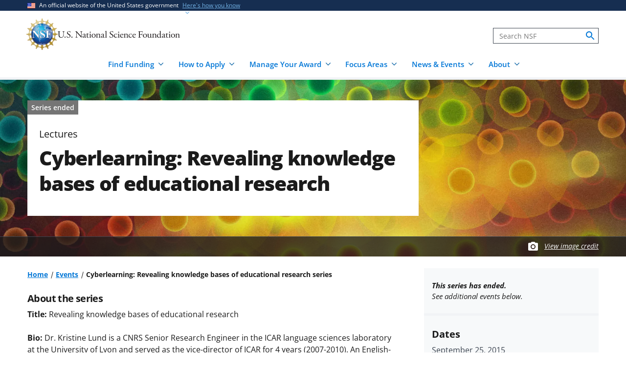

--- FILE ---
content_type: text/css
request_url: https://www.nsf.gov/sites/default/files/css/css_Gy93syt0_oflqqc57pudQGt03g8yqRLnQOjL7wnq5g0.css?delta=1&language=en&theme=nsf_theme&include=eJx9je0KwyAMRV_I2kcqUdPqqokkuq1vv8-yHwMhhMu5hwRCaAx0zPANdhWmZjznDFWTy-z32bOgea1nKpUJqaklXZcWseA0OUEIXnpxOtI2vk4OiFBGVkThUZ95G_aCrQtNjZ9TP2KQXiFbuMDdVBDYBGrUE_-I7VS7y0kjBqPsE-SlYEiw5ES7zv_Ivp8aPbRhmR0omq63cN5-AETKh-o
body_size: 105210
content:
/* @license GPL-2.0-or-later https://www.drupal.org/licensing/faq */
.usa-list{line-height:1.6;margin-bottom:1em;margin-top:1em;padding-left:3ch}.usa-list:last-child{margin-bottom:0}.usa-list ol,.usa-list ul{margin-top:.25em}.usa-list li{margin-bottom:.25em;max-width:88ex}.usa-list li:last-child{margin-bottom:0}.usa-list--unstyled{list-style-type:none;margin-bottom:0;margin-top:0;padding-left:0}.usa-list--unstyled>li{margin-bottom:0;max-width:unset}.usa-prose .usa-list--unstyled{list-style-type:none;margin-bottom:0;margin-top:0;padding-left:0}.usa-prose .usa-list--unstyled>li{margin-bottom:0;max-width:unset}.breadcrumbs{max-width:88ex}.breadcrumbs__list{font-weight:700;list-style:none;margin:0;padding-left:0}.breadcrumbs .breadcrumbs__item{display:inline;font-size:.89rem;line-height:1.5;padding:0}.breadcrumbs .breadcrumbs__item a{font-weight:700}.breadcrumbs .breadcrumbs__item--url>svg{height:.69rem;width:1rem}.breadcrumbs .breadcrumbs__item:not(:first-child):before{border-right:1px solid;content:"";display:inline-block;height:1em;margin:0 .25em;transform:rotate(15deg);vertical-align:middle}@media (max-width:39.99em){.breadcrumbs .breadcrumbs__item{display:none}.breadcrumbs .breadcrumbs__item:first-child,.breadcrumbs .breadcrumbs__item:nth-child(2):last-child,.breadcrumbs .breadcrumbs__item:nth-last-child(2){display:inline}}@media (min-width:30em){.region-breadcrumb{align-content:space-between;align-items:baseline;display:flex;flex-direction:row;flex-wrap:nowrap;justify-content:space-between}.region-breadcrumb>div{align-self:auto;flex:0 1 auto}}.sb-show-main .breadcrumbs__item{text-decoration:none}
.usa-list{line-height:1.6;margin-bottom:1em;margin-top:1em;padding-left:3ch}.usa-list:last-child{margin-bottom:0}.usa-list ol,.usa-list ul{margin-top:.25em}.usa-list li{margin-bottom:.25em;max-width:88ex}.usa-list li:last-child{margin-bottom:0}.usa-list--unstyled{list-style-type:none;margin-bottom:0;margin-top:0;padding-left:0}.usa-list--unstyled>li{margin-bottom:0;max-width:unset}.usa-prose .usa-list--unstyled{list-style-type:none;margin-bottom:0;margin-top:0;padding-left:0}.usa-prose .usa-list--unstyled>li{margin-bottom:0;max-width:unset}.usa-accordion{max-width:88ex}#layout-builder-modal .usa-accordion,.usa-nav .usa-accordion{max-width:100%}main .usa-accordion{margin-bottom:1.5rem}main .usa-accordion:first-of-type{margin-top:0}.usa-accordion .usa-accordion__heading:not(:first-child){margin-top:.5rem}.usa-accordion .usa-accordion__content{background:transparent;font-size:1.01rem;line-height:1.5;padding:1rem}.usa-accordion .usa-accordion__content>.block-block-content{padding-top:1rem}.usa-accordion .usa-accordion__content.text-formatted{max-width:unset}.usa-accordion .usa-accordion__content.image-caption-credit-block__content{padding:1.5rem 1rem}@media (min-width:64em){.usa-accordion .usa-accordion__content.image-caption-credit-block__content{padding:1.5rem}}#drupal-off-canvas-wrapper :where(:is(.usa-accordion__button)),.usa-accordion .usa-accordion__button{background-color:#f1f3f6;background-image:url(/themes/custom/nsf_theme/images/usa-icons/remove-base-darkest.svg),linear-gradient(transparent,transparent);background-position:right 1.06rem center;background-repeat:no-repeat;background-size:22px;color:#1b1b1b;font-size:1.01rem;line-height:1.5;padding:.75rem 3.5rem .75rem 1rem}#drupal-off-canvas-wrapper :where(:is(.usa-accordion__button)) a:not(.usa-button),.usa-accordion .usa-accordion__button a:not(.usa-button){color:#005ea2}#drupal-off-canvas-wrapper :where(:is(.usa-accordion__button)) a:not(.usa-button):visited,.usa-accordion .usa-accordion__button a:not(.usa-button):visited{color:#005ea2}#drupal-off-canvas-wrapper :where(:is(.usa-accordion__button)) a:not(.usa-button):hover,.usa-accordion .usa-accordion__button a:not(.usa-button):hover{color:#1a4480}#drupal-off-canvas-wrapper :where(:is(.usa-accordion__button)) a:not(.usa-button):focus,.usa-accordion .usa-accordion__button a:not(.usa-button):focus{outline-color:#2491ff}#drupal-off-canvas-wrapper :where(:is(.usa-accordion__button)) a:not(.usa-button):active,.usa-accordion .usa-accordion__button a:not(.usa-button):active{color:#162e51}#drupal-off-canvas-wrapper :where(:is(.usa-accordion__button)) .usa-button--outline,#drupal-off-canvas-wrapper :where(:is(.usa-accordion__button)) .usa-button.usa-button--outline,.usa-accordion .usa-accordion__button .usa-button--outline,.usa-accordion .usa-accordion__button .usa-button.usa-button--outline{box-shadow:inset 0 0 0 2px #005ea2;color:#005ea2}#drupal-off-canvas-wrapper :where(:is(.usa-accordion__button)) .usa-button--outline.usa-button--hover,#drupal-off-canvas-wrapper :where(:is(.usa-accordion__button)) .usa-button--outline:hover,#drupal-off-canvas-wrapper :where(:is(.usa-accordion__button)) .usa-button.usa-button--outline.usa-button--hover,#drupal-off-canvas-wrapper :where(:is(.usa-accordion__button)) .usa-button.usa-button--outline:hover,.usa-accordion .usa-accordion__button .usa-button--outline.usa-button--hover,.usa-accordion .usa-accordion__button .usa-button--outline:hover,.usa-accordion .usa-accordion__button .usa-button.usa-button--outline.usa-button--hover,.usa-accordion .usa-accordion__button .usa-button.usa-button--outline:hover{box-shadow:inset 0 0 0 2px #1a4480;color:#1a4480}#drupal-off-canvas-wrapper :where(:is(.usa-accordion__button)) .usa-button--outline.usa-button--active,#drupal-off-canvas-wrapper :where(:is(.usa-accordion__button)) .usa-button--outline:active,#drupal-off-canvas-wrapper :where(:is(.usa-accordion__button)) .usa-button.usa-button--outline.usa-button--active,#drupal-off-canvas-wrapper :where(:is(.usa-accordion__button)) .usa-button.usa-button--outline:active,.usa-accordion .usa-accordion__button .usa-button--outline.usa-button--active,.usa-accordion .usa-accordion__button .usa-button--outline:active,.usa-accordion .usa-accordion__button .usa-button.usa-button--outline.usa-button--active,.usa-accordion .usa-accordion__button .usa-button.usa-button--outline:active{box-shadow:inset 0 0 0 2px #162e51;color:#162e51}#drupal-off-canvas-wrapper :where(:is(.usa-accordion__button))[aria-expanded=false],.usa-accordion .usa-accordion__button[aria-expanded=false]{background-image:url(/themes/custom/nsf_theme/images/usa-icons/add-base-darkest.svg),linear-gradient(transparent,transparent);background-position:right 1rem center;background-repeat:no-repeat}#drupal-off-canvas-wrapper :where(:is(.usa-accordion__button)):hover,#drupal-off-canvas-wrapper :where(:is(.usa-accordion__button))[aria-expanded=true],.usa-accordion .usa-accordion__button:hover,.usa-accordion .usa-accordion__button[aria-expanded=true]{background-color:#dfe1e2}.layout--sidebar-menu #drupal-off-canvas-wrapper :where(:is(.usa-accordion__button)):hover,.layout--sidebar-menu #drupal-off-canvas-wrapper :where(:is(.usa-accordion__button))[aria-expanded=true],.layout--sidebar-menu .usa-accordion .usa-accordion__button:hover,.layout--sidebar-menu .usa-accordion .usa-accordion__button[aria-expanded=true]{background-color:inherit}.usa-accordion.usa-accordion--bordered .usa-accordion__content{border:1px solid #f1f3f6;border-top:0}.palette--light-gray .usa-accordion__button{background-color:#dfe1e2;color:#1b1b1b}.palette--light-gray .usa-accordion__button a:not(.usa-button),.palette--light-gray .usa-accordion__button a:not(.usa-button):visited{color:#005ea2}.palette--light-gray .usa-accordion__button a:not(.usa-button):hover{color:#1a4480}.palette--light-gray .usa-accordion__button a:not(.usa-button):focus{outline-color:#2491ff}.palette--light-gray .usa-accordion__button a:not(.usa-button):active{color:#162e51}.palette--light-gray .usa-accordion__button .usa-button--outline,.palette--light-gray .usa-accordion__button .usa-button.usa-button--outline{box-shadow:inset 0 0 0 2px #005ea2;color:#005ea2}.palette--light-gray .usa-accordion__button .usa-button--outline.usa-button--hover,.palette--light-gray .usa-accordion__button .usa-button--outline:hover,.palette--light-gray .usa-accordion__button .usa-button.usa-button--outline.usa-button--hover,.palette--light-gray .usa-accordion__button .usa-button.usa-button--outline:hover{box-shadow:inset 0 0 0 2px #1a4480;color:#1a4480}.palette--light-gray .usa-accordion__button .usa-button--outline.usa-button--active,.palette--light-gray .usa-accordion__button .usa-button--outline:active,.palette--light-gray .usa-accordion__button .usa-button.usa-button--outline.usa-button--active,.palette--light-gray .usa-accordion__button .usa-button.usa-button--outline:active{box-shadow:inset 0 0 0 2px #162e51;color:#162e51}.palette--light-gray .usa-accordion__content{border:1px solid #dfe1e2;color:#1b1b1b}.palette--light-gray .usa-accordion__content a:not(.usa-button),.palette--light-gray .usa-accordion__content a:not(.usa-button):visited{color:#005ea2}.palette--light-gray .usa-accordion__content a:not(.usa-button):hover{color:#1a4480}.palette--light-gray .usa-accordion__content a:not(.usa-button):focus{outline-color:#2491ff}.palette--light-gray .usa-accordion__content a:not(.usa-button):active{color:#162e51}.palette--light-gray .usa-accordion__content .usa-button--outline,.palette--light-gray .usa-accordion__content .usa-button.usa-button--outline{box-shadow:inset 0 0 0 2px #005ea2;color:#005ea2}.palette--light-gray .usa-accordion__content .usa-button--outline.usa-button--hover,.palette--light-gray .usa-accordion__content .usa-button--outline:hover,.palette--light-gray .usa-accordion__content .usa-button.usa-button--outline.usa-button--hover,.palette--light-gray .usa-accordion__content .usa-button.usa-button--outline:hover{box-shadow:inset 0 0 0 2px #1a4480;color:#1a4480}.palette--light-gray .usa-accordion__content .usa-button--outline.usa-button--active,.palette--light-gray .usa-accordion__content .usa-button--outline:active,.palette--light-gray .usa-accordion__content .usa-button.usa-button--outline.usa-button--active,.palette--light-gray .usa-accordion__content .usa-button.usa-button--outline:active{box-shadow:inset 0 0 0 2px #162e51;color:#162e51}.palette--dark-blue .usa-accordion__content,.palette--light-blue .usa-accordion__content{border:1px solid #f1f3f6;color:#fff}.palette--dark-blue .usa-accordion__content a,.palette--dark-blue .usa-accordion__content a:not(.usa-button):visited,.palette--light-blue .usa-accordion__content a,.palette--light-blue .usa-accordion__content a:not(.usa-button):visited{color:#fff}.palette--dark-blue .usa-accordion__content a:not(.usa-button):hover,.palette--light-blue .usa-accordion__content a:not(.usa-button):hover{color:#edeff0}.palette--dark-blue .usa-accordion__content a:not(.usa-button):focus,.palette--light-blue .usa-accordion__content a:not(.usa-button):focus{outline-color:#dfe1e2}.palette--dark-blue .usa-accordion__content a:not(.usa-button):active,.palette--light-blue .usa-accordion__content a:not(.usa-button):active{color:#dfe1e2}.palette--dark-blue .usa-accordion__content .usa-focus,.palette--light-blue .usa-accordion__content .usa-focus{box-shadow:none;outline-color:#dfe1e2}.palette--dark-blue .usa-accordion__content .usa-button:focus,.palette--dark-blue .usa-accordion__content button:not([disabled]):focus,.palette--light-blue .usa-accordion__content .usa-button:focus,.palette--light-blue .usa-accordion__content button:not([disabled]):focus{outline-color:#dfe1e2}.palette--dark-blue .usa-accordion__content .usa-button:not(.usa-disabled,.usa-button--secondary,.usa-button--gold),.palette--light-blue .usa-accordion__content .usa-button:not(.usa-disabled,.usa-button--secondary,.usa-button--gold){background-color:transparent;box-shadow:inset 0 0 0 2px #fff;color:#fff}.palette--dark-blue .usa-accordion__content .usa-button:not(.usa-disabled,.usa-button--secondary,.usa-button--gold):visited,.palette--light-blue .usa-accordion__content .usa-button:not(.usa-disabled,.usa-button--secondary,.usa-button--gold):visited{color:#fff}.palette--dark-blue .usa-accordion__content .usa-button:not(.usa-disabled,.usa-button--secondary,.usa-button--gold).usa-button--active,.palette--dark-blue .usa-accordion__content .usa-button:not(.usa-disabled,.usa-button--secondary,.usa-button--gold).usa-button--hover,.palette--dark-blue .usa-accordion__content .usa-button:not(.usa-disabled,.usa-button--secondary,.usa-button--gold):active,.palette--dark-blue .usa-accordion__content .usa-button:not(.usa-disabled,.usa-button--secondary,.usa-button--gold):hover,.palette--light-blue .usa-accordion__content .usa-button:not(.usa-disabled,.usa-button--secondary,.usa-button--gold).usa-button--active,.palette--light-blue .usa-accordion__content .usa-button:not(.usa-disabled,.usa-button--secondary,.usa-button--gold).usa-button--hover,.palette--light-blue .usa-accordion__content .usa-button:not(.usa-disabled,.usa-button--secondary,.usa-button--gold):active,.palette--light-blue .usa-accordion__content .usa-button:not(.usa-disabled,.usa-button--secondary,.usa-button--gold):hover{background-color:transparent;box-shadow:inset 0 0 0 2px #dfe1e2;color:#dfe1e2}.palette--dark-blue .usa-accordion__content .file :not(.usa-button):focus,.palette--dark-blue .usa-accordion__content .related-links :not(.usa-button):focus,.palette--light-blue .usa-accordion__content .file :not(.usa-button):focus,.palette--light-blue .usa-accordion__content .related-links :not(.usa-button):focus{outline-color:#2491ff}
.usa-banner .usa-accordion{margin-left:auto;margin-right:auto;max-width:unset}.usa-banner .usa-accordion .usa-accordion__button.usa-banner__button{background-color:transparent;background-image:none;font-size:inherit;padding:0}.usa-banner .usa-accordion__content{display:none;font-size:.95rem}.usa-banner .usa-banner__header--expanded+.usa-accordion__content{display:block}.usa-banner__button-text{color:#73b3e7}.usa-banner__button-text:hover{color:#aacdec}
.usa-list{line-height:1.6;margin-bottom:1em;margin-top:1em;padding-left:3ch}.usa-list:last-child{margin-bottom:0}.usa-list ol,.usa-list ul{margin-top:.25em}.usa-list li{margin-bottom:.25em;max-width:88ex}.usa-list li:last-child{margin-bottom:0}.usa-list--unstyled{list-style-type:none;margin-bottom:0;margin-top:0;padding-left:0}.usa-list--unstyled>li{margin-bottom:0;max-width:unset}.usa-prose .usa-list--unstyled{list-style-type:none;margin-bottom:0;margin-top:0;padding-left:0}.usa-prose .usa-list--unstyled>li{margin-bottom:0;max-width:unset}.hero{align-items:center;display:flex;margin-left:auto;margin-right:auto;max-width:75rem;min-height:10rem;padding:2rem 1rem;position:relative;z-index:1}@media (min-width:75em){.hero{padding-left:1rem;padding-right:1rem}}@media (min-width:40em){.hero{min-height:15rem}}@media (min-width:64em){.hero{min-height:20rem}}.hero__wrapper{background:#757575;position:relative}.hero__wrapper.dynamic-image-overlay .hero__overlay{background:#000;bottom:0;content:"";left:0;opacity:.3;position:absolute;right:0;top:0;z-index:1}.pad-container .hero__wrapper{display:flex;flex-direction:column}.hero__media{display:block;position:absolute;z-index:0}.hero__media,.hero__media img{height:100%;-o-object-fit:cover;object-fit:cover;width:100%}.hero__meta{font-size:1.27rem;line-height:1.6;margin-bottom:.5rem}.hero__meta-breadcrumb{font-size:1.01rem;line-height:1.5;margin-bottom:.25rem}.hero__meta-breadcrumb a{font-weight:700;text-decoration:underline}.hero__meta-breadcrumb a:hover{text-decoration:none}.hero__meta-breadcrumb:after{border-right:2px solid;content:"";display:inline-block;height:1em;margin:0 .25em;transform:rotate(15deg);vertical-align:middle}.hero__title{font-size:2.03rem;font-weight:800;hyphens:none;letter-spacing:-.03em;line-height:1.3;margin:0 0 1rem;word-break:break-word}@media (min-width:55em){.hero__title{font-size:2.54rem}}@media (max-width:54.99em){.hero__title br{display:none}}.hero__link{font-size:1.01rem;line-height:1.5;margin-top:1.5rem;text-transform:uppercase}.hero__link a{text-decoration:none}.hero__link a:active,.hero__link a:hover,.palette--dark-blue .hero__link a:not(.usa-button),.palette--light-blue .hero__link a:not(.usa-button){text-decoration:underline}.hero .usa-button{text-transform:none;width:100%}@media (min-width:30em){.hero .usa-button{width:auto}}.hero__tagline{font-size:1.27rem;line-height:1.6;margin-bottom:1rem}@media (max-width:54.99em){.hero__tagline br{display:none}}.hero__content{background-color:#fff;border:1px solid #f1f3f6;display:inline-block;padding:1rem;position:relative;width:100%;z-index:2}@media (max-width:39.99em){.hero__content{flex-grow:1}}@media (min-width:40em){.hero__content{max-width:800px}}@media (min-width:55em){.hero__content{padding:1.5rem}}.hide-headline .hero__content{display:none}.hero--event .hero__content-inner{position:static}.hero--event .hero__content--event{border:0;padding-bottom:1.5rem;position:relative}.hero--event .hero__content--event-past{padding-top:2.75rem}@media (min-width:64em){.hero--event .hero__content--event-past{padding-top:3.25rem}}.hero__meta-event-ended{left:0;position:absolute;top:0;z-index:2}@media (min-width:40em){.hero--style-dynamic-image-overlay{padding:4rem 1rem}}@media (min-width:64em){.hero--style-dynamic-image-overlay{padding:4rem 1.5rem}}.hero--style-dynamic-image-overlay .hero__content{background-color:transparent;border:0;color:#fff;display:flex;flex-wrap:wrap;margin-left:-1rem;margin-right:-1rem;padding:0}.hero--style-dynamic-image-overlay .hero__content>*{padding-left:1rem;padding-right:1rem}@media (min-width:30em){.hero--style-dynamic-image-overlay .hero__content{max-width:none}}@media (min-width:40em){.hero--style-dynamic-image-overlay .hero__content{align-items:center;justify-content:space-between}}.hero--style-dynamic-image-overlay .hero__content .hero__meta-breadcrumb,.hero--style-dynamic-image-overlay .hero__content .hero__meta-breadcrumb a,.hero--style-dynamic-image-overlay .hero__content .hero__meta-breadcrumb a:not(.usa-button):visited{color:#fff}.hero--style-dynamic-image-overlay .hero__content .hero__meta-breadcrumb a:not(.usa-button):hover{color:#edeff0}.hero--style-dynamic-image-overlay .hero__content .hero__meta-breadcrumb a:not(.usa-button):focus{outline-color:#dfe1e2}.hero--style-dynamic-image-overlay .hero__content .hero__meta-breadcrumb a:not(.usa-button):active{color:#dfe1e2}.hero--style-dynamic-image-overlay .hero__content .hero__meta-breadcrumb .usa-focus{box-shadow:none;outline-color:#dfe1e2}.hero--style-dynamic-image-overlay .hero__content .hero__meta-breadcrumb .usa-button:focus,.hero--style-dynamic-image-overlay .hero__content .hero__meta-breadcrumb button:not([disabled]):focus{outline-color:#dfe1e2}.hero--style-dynamic-image-overlay .hero__content .hero__meta-breadcrumb .usa-button:not(.usa-disabled,.usa-button--secondary,.usa-button--gold){background-color:transparent;box-shadow:inset 0 0 0 2px #fff;color:#fff}.hero--style-dynamic-image-overlay .hero__content .hero__meta-breadcrumb .usa-button:not(.usa-disabled,.usa-button--secondary,.usa-button--gold):visited{color:#fff}.hero--style-dynamic-image-overlay .hero__content .hero__meta-breadcrumb .usa-button:not(.usa-disabled,.usa-button--secondary,.usa-button--gold).usa-button--active,.hero--style-dynamic-image-overlay .hero__content .hero__meta-breadcrumb .usa-button:not(.usa-disabled,.usa-button--secondary,.usa-button--gold).usa-button--hover,.hero--style-dynamic-image-overlay .hero__content .hero__meta-breadcrumb .usa-button:not(.usa-disabled,.usa-button--secondary,.usa-button--gold):active,.hero--style-dynamic-image-overlay .hero__content .hero__meta-breadcrumb .usa-button:not(.usa-disabled,.usa-button--secondary,.usa-button--gold):hover{background-color:transparent;box-shadow:inset 0 0 0 2px #dfe1e2;color:#dfe1e2}.hero--style-dynamic-image-overlay .hero__content .hero__meta-breadcrumb .file :not(.usa-button):focus,.hero--style-dynamic-image-overlay .hero__content .hero__meta-breadcrumb .related-links :not(.usa-button):focus{outline-color:#2491ff}.hero--style-dynamic-image-overlay .hero__content-inner{text-shadow:0 4px 8px rgba(0,0,0,.4)}@media (min-width:40em){.hero--style-dynamic-image-overlay .hero__content-inner{flex:0 1 auto;width:66.6666666667%}}@media (min-width:64em){.hero--style-dynamic-image-overlay .hero__content-inner{flex:0 1 auto;width:75%}}.hero .hero__program-application-details{width:100%}.hero .hero__program-application-details--wrapper{min-width:16.88rem}@media (min-width:40em){.hero .hero__program-application-details--wrapper{flex:0 1 auto;min-width:auto;width:33.3333333333%}}@media (min-width:64em){.hero .hero__program-application-details--wrapper{flex:0 1 auto;width:25%}}.hero--media-type-video,.is-nsf-homepage .hero{padding-left:1rem;padding-right:1rem}@media (min-width:40em){.hero--media-type-video,.is-nsf-homepage .hero{min-height:17.56rem;padding-left:1.5rem;padding-right:1.5rem}}@media (min-width:64em){.hero--media-type-video,.is-nsf-homepage .hero{min-height:33.5rem;padding-left:3rem;padding-right:3rem}}.hero-video-toggle-wrapper{bottom:0;display:flex;justify-content:flex-end;left:0;margin-left:auto;margin-right:auto;max-width:75rem;padding-bottom:calc(4rem + 40px);padding-left:1rem;padding-right:1rem;position:absolute;right:0;z-index:2}@media (min-width:75em){.hero-video-toggle-wrapper{padding-left:1rem;padding-right:1rem}}@media (min-width:64em){.hero-video-toggle-wrapper{padding-left:3rem;padding-right:3rem}}.hero-video-toggle-play{align-items:center;display:none;justify-content:center;margin:unset;padding-left:.75rem;padding-right:.75rem;width:40px}.hero-video-toggle-play:after{background-image:url(/themes/custom/nsf_theme/images/icons/pause-white.svg);background-position:50%;background-repeat:no-repeat;content:"";display:inline-block;height:20px;width:20px}.hero-video-toggle-play.is-paused:after{background-image:url(/themes/custom/nsf_theme/images/icons/play-white.svg);background-position:50%;background-repeat:no-repeat}
.logo{align-items:center;display:inline-flex;gap:.38rem}@media (min-width:64em){.logo{gap:.5rem}}.logo .logo__image{width:2.88rem}@media (min-width:64em){.logo .logo__image{width:4rem}}.logo--footer .logo__image{width:5rem}.logo .logo__text{min-width:7.75rem}@media (min-width:30em){.logo .logo__text{max-width:13.75rem}}@media (min-width:64em){.logo .logo__text{max-width:15.63rem}.is-safari .logo .logo__text{max-width:15.81rem}}.logo--footer .logo__text{max-width:6.13rem;min-width:0}
.usa-footer__return-to-top{bottom:0;margin-left:auto;margin-right:1rem;opacity:0;padding:0;position:sticky;transition:all .3s ease-in-out;width:2.5rem;z-index:2}@media (min-width:55em){.usa-footer__return-to-top{margin-right:1.5rem}}.usa-footer__return-to-top--inner{bottom:.06rem;height:2.5rem;margin-bottom:1.5rem;position:absolute}.usa-footer__return-to-top .usa-button.usa-button--secondary{align-items:center;color:#1b1b1b;display:flex;flex-direction:column;margin-right:0;padding:.31rem;text-decoration:none;width:2.5rem}.usa-footer__return-to-top .arrow{background-image:url(/themes/custom/nsf_theme/images/usa-icons/expand_less-base-darkest.svg);background-position:50%;background-repeat:no-repeat;display:block;height:.44rem;width:.75rem}.sb-show-main .usa-footer__return-to-top,.usa-footer__return-to-top.enabled{filter:drop-shadow(0 1px 4px rgba(0,0,0,.25));opacity:1}.sb-show-main .usa-footer__return-to-top{display:inline-block;position:static}.sb-show-main .usa-footer__return-to-top--inner{margin-bottom:0;position:static}div.usa-footer__return-to-top{padding:0}
@font-face{font-family:Open Sans;font-style:normal;font-weight:300;src:local(""),url(/themes/custom/nsf_theme/custom-fonts/open-sans/open-sans-v27-latin-300.woff2) format("woff2"),url(/themes/custom/nsf_theme/custom-fonts/open-sans/open-sans-v27-latin-300.woff) format("woff")}@font-face{font-family:Open Sans;font-style:normal;font-weight:400;src:local(""),url(/themes/custom/nsf_theme/custom-fonts/open-sans/open-sans-v27-latin-regular.woff2) format("woff2"),url(/themes/custom/nsf_theme/custom-fonts/open-sans/open-sans-v27-latin-regular.woff) format("woff")}@font-face{font-family:Open Sans;font-style:normal;font-weight:500;src:local(""),url(/themes/custom/nsf_theme/custom-fonts/open-sans/open-sans-v27-latin-500.woff2) format("woff2"),url(/themes/custom/nsf_theme/custom-fonts/open-sans/open-sans-v27-latin-500.woff) format("woff")}@font-face{font-family:Open Sans;font-style:normal;font-weight:600;src:local(""),url(/themes/custom/nsf_theme/custom-fonts/open-sans/open-sans-v27-latin-600.woff2) format("woff2"),url(/themes/custom/nsf_theme/custom-fonts/open-sans/open-sans-v27-latin-600.woff) format("woff")}@font-face{font-family:Open Sans;font-style:normal;font-weight:700;src:local(""),url(/themes/custom/nsf_theme/custom-fonts/open-sans/open-sans-v27-latin-700.woff2) format("woff2"),url(/themes/custom/nsf_theme/custom-fonts/open-sans/open-sans-v27-latin-700.woff) format("woff")}@font-face{font-family:Open Sans;font-style:normal;font-weight:800;src:local(""),url(/themes/custom/nsf_theme/custom-fonts/open-sans/open-sans-v27-latin-800.woff2) format("woff2"),url(/themes/custom/nsf_theme/custom-fonts/open-sans/open-sans-v27-latin-800.woff) format("woff")}@font-face{font-family:Open Sans;font-style:italic;font-weight:300;src:local(""),url(/themes/custom/nsf_theme/custom-fonts/open-sans/open-sans-v27-latin-300italic.woff2) format("woff2"),url(/themes/custom/nsf_theme/custom-fonts/open-sans/open-sans-v27-latin-300italic.woff) format("woff")}@font-face{font-family:Open Sans;font-style:italic;font-weight:500;src:local(""),url(/themes/custom/nsf_theme/custom-fonts/open-sans/open-sans-v27-latin-500italic.woff2) format("woff2"),url(/themes/custom/nsf_theme/custom-fonts/open-sans/open-sans-v27-latin-500italic.woff) format("woff")}@font-face{font-family:Open Sans;font-style:italic;font-weight:400;src:local(""),url(/themes/custom/nsf_theme/custom-fonts/open-sans/open-sans-v27-latin-italic.woff2) format("woff2"),url(/themes/custom/nsf_theme/custom-fonts/open-sans/open-sans-v27-latin-italic.woff) format("woff")}@font-face{font-family:Open Sans;font-style:italic;font-weight:600;src:local(""),url(/themes/custom/nsf_theme/custom-fonts/open-sans/open-sans-v27-latin-600italic.woff2) format("woff2"),url(/themes/custom/nsf_theme/custom-fonts/open-sans/open-sans-v27-latin-600italic.woff) format("woff")}@font-face{font-family:Open Sans;font-style:italic;font-weight:700;src:local(""),url(/themes/custom/nsf_theme/custom-fonts/open-sans/open-sans-v27-latin-700italic.woff2) format("woff2"),url(/themes/custom/nsf_theme/custom-fonts/open-sans/open-sans-v27-latin-700italic.woff) format("woff")}@font-face{font-family:Open Sans;font-style:italic;font-weight:800;src:local(""),url(/themes/custom/nsf_theme/custom-fonts/open-sans/open-sans-v27-latin-800italic.woff2) format("woff2"),url(/themes/custom/nsf_theme/custom-fonts/open-sans/open-sans-v27-latin-800italic.woff) format("woff")}.header-exposed-form-text-search__all-fields .form-checkbox+label,.usa-checkbox__label,.usa-combo-box__input,.usa-combo-box__list,.usa-fieldset,.usa-hint,.usa-input,.usa-input-group,.usa-radio__input+.usa-label,.usa-radio__label,.usa-range,.usa-range__value,.usa-select,.usa-textarea,.webform-submission-form .form-email{font-family:Open Sans,-apple-system,BlinkMacSystemFont,Segoe UI,Roboto,Helvetica,Arial,sans-serif,Apple Color Emoji,Segoe UI Emoji,Segoe UI Symbol;font-size:1.01rem;line-height:1.3}.usa-combo-box__input,.usa-input,.usa-input-group,.usa-range,.usa-select,.usa-textarea,.webform-submission-form .form-email{-webkit-appearance:none;-moz-appearance:none;appearance:none;border:1px solid #757575;border-radius:0;color:#1c1d1f;display:block;height:2.5rem;margin-top:.5rem;max-width:30rem;padding:.5rem;width:100%}.solicitations--toc>ol{line-height:1.6;margin-bottom:1em;margin-top:1em;padding-left:3ch}.solicitations--toc>ol:last-child{margin-bottom:0}.solicitations--toc>ol ol,.solicitations--toc>ol ul{margin-top:.25em}body{color:#1c1d1f;overflow-x:hidden}[contentEditable=true]:focus,[href]:focus,[tabindex]:focus,button:not([disabled]):focus,iframe:focus,input:not([disabled]):focus,select:not([disabled]):focus,textarea:not([disabled]):focus{outline:.25rem solid #2491ff;outline-offset:0}img{max-width:100%}.usa-media-link{display:inline-block;line-height:0}html{box-sizing:border-box}*,:after,:before{box-sizing:inherit}html{font-family:Open Sans,-apple-system,BlinkMacSystemFont,Segoe UI,Roboto,Helvetica,Arial,sans-serif,Apple Color Emoji,Segoe UI Emoji,Segoe UI Symbol;font-feature-settings:"kern" 1;font-kerning:normal;font-size:100%}address,cite,dfn,var{font-style:normal}@font-face{font-display:fallback;font-family:Roboto Mono Web;font-style:normal;font-weight:300;src:url(/themes/custom/nsf_theme/plugins/uswds/dist/fonts/roboto-mono/roboto-mono-v5-latin-300.woff2) format("woff2")}@font-face{font-display:fallback;font-family:Roboto Mono Web;font-style:normal;font-weight:400;src:url(/themes/custom/nsf_theme/plugins/uswds/dist/fonts/roboto-mono/roboto-mono-v5-latin-regular.woff2) format("woff2")}@font-face{font-display:fallback;font-family:Roboto Mono Web;font-style:normal;font-weight:700;src:url(/themes/custom/nsf_theme/plugins/uswds/dist/fonts/roboto-mono/roboto-mono-v5-latin-700.woff2) format("woff2")}@font-face{font-display:fallback;font-family:Roboto Mono Web;font-style:italic;font-weight:300;src:url(/themes/custom/nsf_theme/plugins/uswds/dist/fonts/roboto-mono/roboto-mono-v5-latin-300italic.woff2) format("woff2")}@font-face{font-display:fallback;font-family:Roboto Mono Web;font-style:italic;font-weight:400;src:url(/themes/custom/nsf_theme/plugins/uswds/dist/fonts/roboto-mono/roboto-mono-v5-latin-italic.woff2) format("woff2")}@font-face{font-display:fallback;font-family:Roboto Mono Web;font-style:italic;font-weight:700;src:url(/themes/custom/nsf_theme/plugins/uswds/dist/fonts/roboto-mono/roboto-mono-v5-latin-700italic.woff2) format("woff2")}@font-face{font-display:fallback;font-family:Merriweather Web;font-style:normal;font-weight:300;src:url(/themes/custom/nsf_theme/plugins/uswds/dist/fonts/merriweather/Latin-Merriweather-Light.woff2) format("woff2")}@font-face{font-display:fallback;font-family:Merriweather Web;font-style:normal;font-weight:400;src:url(/themes/custom/nsf_theme/plugins/uswds/dist/fonts/merriweather/Latin-Merriweather-Regular.woff2) format("woff2")}@font-face{font-display:fallback;font-family:Merriweather Web;font-style:normal;font-weight:700;src:url(/themes/custom/nsf_theme/plugins/uswds/dist/fonts/merriweather/Latin-Merriweather-Bold.woff2) format("woff2")}@font-face{font-display:fallback;font-family:Merriweather Web;font-style:italic;font-weight:300;src:url(/themes/custom/nsf_theme/plugins/uswds/dist/fonts/merriweather/Latin-Merriweather-LightItalic.woff2) format("woff2")}@font-face{font-display:fallback;font-family:Merriweather Web;font-style:italic;font-weight:400;src:url(/themes/custom/nsf_theme/plugins/uswds/dist/fonts/merriweather/Latin-Merriweather-Italic.woff2) format("woff2")}@font-face{font-display:fallback;font-family:Merriweather Web;font-style:italic;font-weight:700;src:url(/themes/custom/nsf_theme/plugins/uswds/dist/fonts/merriweather/Latin-Merriweather-BoldItalic.woff2) format("woff2")}html{line-height:1.15;-webkit-text-size-adjust:100%}body{margin:0}h1{font-size:2em;margin:.67em 0}hr{box-sizing:content-box;color:inherit;height:0}pre{font-family:monospace,monospace;font-size:1em}abbr[title]{text-decoration:underline;-webkit-text-decoration:underline dotted;text-decoration:underline dotted}b,strong{font-weight:bolder}code,kbd,samp{font-family:monospace,monospace;font-size:1em}small{font-size:80%}sub,sup{font-size:75%;line-height:0;position:relative;vertical-align:baseline}sub{bottom:-.25em}sup{top:-.5em}button,input,optgroup,select,textarea{font-family:inherit;font-size:100%;line-height:1.15;margin:0}button,select{text-transform:none}[type=button],[type=reset],[type=submit],button{-webkit-appearance:button}[type=button]::-moz-focus-inner,[type=reset]::-moz-focus-inner,[type=submit]::-moz-focus-inner,button::-moz-focus-inner{border-style:none;padding:0}[type=button]:-moz-focusring,[type=reset]:-moz-focusring,[type=submit]:-moz-focusring,button:-moz-focusring{outline:1px dotted ButtonText}legend{padding:0}progress{vertical-align:baseline}::-webkit-inner-spin-button,::-webkit-outer-spin-button{height:auto}[type=search]{-webkit-appearance:textfield;outline-offset:-2px}::-webkit-search-decoration{-webkit-appearance:none}::-webkit-file-upload-button{-webkit-appearance:button;font:inherit}summary{display:list-item}.usa-focus{outline:.25rem solid #2491ff;outline-offset:0}.usa-sr-only{left:-999em;position:absolute;right:auto}.usa-embed-container embed,.usa-embed-container iframe,.usa-embed-container object{height:100%;left:0;position:absolute;top:0;width:100%}.usa-embed-container{box-sizing:border-box;height:0;max-width:100%;overflow:hidden;padding-bottom:56.25%;position:relative}@supports(aspect-ratio:1){.usa-embed-container{aspect-ratio:1.7777777778;height:inherit;max-width:100%;padding:inherit}.usa-embed-container>*{height:100%;left:0;position:absolute;top:0;width:100%}.usa-embed-container>img,img.usa-embed-container{-o-object-fit:cover;object-fit:cover}}.usa-table,table{border-collapse:collapse;border-spacing:0;color:#1c1d1f;font-family:Open Sans,-apple-system,BlinkMacSystemFont,Segoe UI,Roboto,Helvetica,Arial,sans-serif,Apple Color Emoji,Segoe UI Emoji,Segoe UI Symbol;font-size:1.01rem;line-height:1.6;margin:1.25rem 0;text-align:left}.usa-table tfoot td,.usa-table th,.usa-table thead td,table tfoot td,table th,table thead td{background-clip:padding-box;background-color:#f1f3f6;color:#1c1d1f;line-height:1.3}.usa-table td,.usa-table th,table td,table th{border:1px solid #1c1d1f;padding:.5rem 1rem}.usa-table td,table td{background-color:#fff;font-weight:400}.usa-table caption,table caption{font-family:Open Sans,-apple-system,BlinkMacSystemFont,Segoe UI,Roboto,Helvetica,Arial,sans-serif,Apple Color Emoji,Segoe UI Emoji,Segoe UI Symbol;font-size:.95rem;font-weight:700;margin-bottom:.75rem;text-align:left}.usa-table th[data-sortable],table th[data-sortable]{padding-right:2.5rem;position:relative}.usa-table th[data-sortable]:after,table th[data-sortable]:after{border-bottom:1px solid transparent;bottom:0;content:"";height:0;left:0;position:absolute;width:100%}.usa-table th[data-sortable]:not([aria-sort]) .usa-table__header__button,.usa-table th[data-sortable][aria-sort=none] .usa-table__header__button,table th[data-sortable]:not([aria-sort]) .usa-table__header__button,table th[data-sortable][aria-sort=none] .usa-table__header__button{background-color:transparent;background-position:50%;background-size:1.5rem;border:0;border-radius:0;box-shadow:none;color:#0076d6;color:#a9aeb1;cursor:pointer;display:inline-block;font-weight:400;height:2rem;justify-content:normal;margin:0;padding:0;position:absolute;right:.25rem;text-align:left;text-align:center;text-decoration:underline;text-decoration:none;top:50%;transform:translateY(-50%);width:auto;width:2rem}.usa-table th[data-sortable]:not([aria-sort]) .usa-table__header__button:visited,.usa-table th[data-sortable][aria-sort=none] .usa-table__header__button:visited,table th[data-sortable]:not([aria-sort]) .usa-table__header__button:visited,table th[data-sortable][aria-sort=none] .usa-table__header__button:visited{color:#0076d6}.usa-table th[data-sortable]:not([aria-sort]) .usa-table__header__button:hover,.usa-table th[data-sortable][aria-sort=none] .usa-table__header__button:hover,table th[data-sortable]:not([aria-sort]) .usa-table__header__button:hover,table th[data-sortable][aria-sort=none] .usa-table__header__button:hover{color:#005ea2}.usa-table th[data-sortable]:not([aria-sort]) .usa-table__header__button:active,.usa-table th[data-sortable][aria-sort=none] .usa-table__header__button:active,table th[data-sortable]:not([aria-sort]) .usa-table__header__button:active,table th[data-sortable][aria-sort=none] .usa-table__header__button:active{color:#1a4480}.usa-table th[data-sortable]:not([aria-sort]) .usa-table__header__button:focus,.usa-table th[data-sortable][aria-sort=none] .usa-table__header__button:focus,table th[data-sortable]:not([aria-sort]) .usa-table__header__button:focus,table th[data-sortable][aria-sort=none] .usa-table__header__button:focus{outline:.25rem solid #2491ff;outline-offset:0}.usa-table th[data-sortable]:not([aria-sort]) .usa-table__header__button.usa-button--active,.usa-table th[data-sortable]:not([aria-sort]) .usa-table__header__button.usa-button--disabled,.usa-table th[data-sortable]:not([aria-sort]) .usa-table__header__button.usa-button--hover,.usa-table th[data-sortable]:not([aria-sort]) .usa-table__header__button:active,.usa-table th[data-sortable]:not([aria-sort]) .usa-table__header__button:disabled,.usa-table th[data-sortable]:not([aria-sort]) .usa-table__header__button:disabled.usa-button--active,.usa-table th[data-sortable]:not([aria-sort]) .usa-table__header__button:disabled.usa-button--hover,.usa-table th[data-sortable]:not([aria-sort]) .usa-table__header__button:disabled.usa-focus,.usa-table th[data-sortable]:not([aria-sort]) .usa-table__header__button:disabled:active,.usa-table th[data-sortable]:not([aria-sort]) .usa-table__header__button:disabled:focus,.usa-table th[data-sortable]:not([aria-sort]) .usa-table__header__button:disabled:hover,.usa-table th[data-sortable]:not([aria-sort]) .usa-table__header__button:hover,.usa-table th[data-sortable]:not([aria-sort]) .usa-table__header__button[aria-disabled=true],.usa-table th[data-sortable]:not([aria-sort]) .usa-table__header__button[aria-disabled=true].usa-button--active,.usa-table th[data-sortable]:not([aria-sort]) .usa-table__header__button[aria-disabled=true].usa-button--hover,.usa-table th[data-sortable]:not([aria-sort]) .usa-table__header__button[aria-disabled=true].usa-focus,.usa-table th[data-sortable]:not([aria-sort]) .usa-table__header__button[aria-disabled=true]:active,.usa-table th[data-sortable]:not([aria-sort]) .usa-table__header__button[aria-disabled=true]:focus,.usa-table th[data-sortable]:not([aria-sort]) .usa-table__header__button[aria-disabled=true]:hover,.usa-table th[data-sortable][aria-sort=none] .usa-table__header__button.usa-button--active,.usa-table th[data-sortable][aria-sort=none] .usa-table__header__button.usa-button--disabled,.usa-table th[data-sortable][aria-sort=none] .usa-table__header__button.usa-button--hover,.usa-table th[data-sortable][aria-sort=none] .usa-table__header__button:active,.usa-table th[data-sortable][aria-sort=none] .usa-table__header__button:disabled,.usa-table th[data-sortable][aria-sort=none] .usa-table__header__button:disabled.usa-button--active,.usa-table th[data-sortable][aria-sort=none] .usa-table__header__button:disabled.usa-button--hover,.usa-table th[data-sortable][aria-sort=none] .usa-table__header__button:disabled.usa-focus,.usa-table th[data-sortable][aria-sort=none] .usa-table__header__button:disabled:active,.usa-table th[data-sortable][aria-sort=none] .usa-table__header__button:disabled:focus,.usa-table th[data-sortable][aria-sort=none] .usa-table__header__button:disabled:hover,.usa-table th[data-sortable][aria-sort=none] .usa-table__header__button:hover,.usa-table th[data-sortable][aria-sort=none] .usa-table__header__button[aria-disabled=true],.usa-table th[data-sortable][aria-sort=none] .usa-table__header__button[aria-disabled=true].usa-button--active,.usa-table th[data-sortable][aria-sort=none] .usa-table__header__button[aria-disabled=true].usa-button--hover,.usa-table th[data-sortable][aria-sort=none] .usa-table__header__button[aria-disabled=true].usa-focus,.usa-table th[data-sortable][aria-sort=none] .usa-table__header__button[aria-disabled=true]:active,.usa-table th[data-sortable][aria-sort=none] .usa-table__header__button[aria-disabled=true]:focus,.usa-table th[data-sortable][aria-sort=none] .usa-table__header__button[aria-disabled=true]:hover,table th[data-sortable]:not([aria-sort]) .usa-table__header__button.usa-button--active,table th[data-sortable]:not([aria-sort]) .usa-table__header__button.usa-button--disabled,table th[data-sortable]:not([aria-sort]) .usa-table__header__button.usa-button--hover,table th[data-sortable]:not([aria-sort]) .usa-table__header__button:active,table th[data-sortable]:not([aria-sort]) .usa-table__header__button:disabled,table th[data-sortable]:not([aria-sort]) .usa-table__header__button:hover,table th[data-sortable]:not([aria-sort]) .usa-table__header__button[aria-disabled=true],table th[data-sortable][aria-sort=none] .usa-table__header__button.usa-button--active,table th[data-sortable][aria-sort=none] .usa-table__header__button.usa-button--disabled,table th[data-sortable][aria-sort=none] .usa-table__header__button.usa-button--hover,table th[data-sortable][aria-sort=none] .usa-table__header__button:active,table th[data-sortable][aria-sort=none] .usa-table__header__button:disabled,table th[data-sortable][aria-sort=none] .usa-table__header__button:hover,table th[data-sortable][aria-sort=none] .usa-table__header__button[aria-disabled=true]{background-color:transparent;box-shadow:none;text-decoration:underline}.usa-table th[data-sortable]:not([aria-sort]) .usa-table__header__button.usa-button--hover,.usa-table th[data-sortable][aria-sort=none] .usa-table__header__button.usa-button--hover,table th[data-sortable]:not([aria-sort]) .usa-table__header__button.usa-button--hover,table th[data-sortable][aria-sort=none] .usa-table__header__button.usa-button--hover{color:#005ea2}.usa-table th[data-sortable]:not([aria-sort]) .usa-table__header__button.usa-button--active,.usa-table th[data-sortable][aria-sort=none] .usa-table__header__button.usa-button--active,table th[data-sortable]:not([aria-sort]) .usa-table__header__button.usa-button--active,table th[data-sortable][aria-sort=none] .usa-table__header__button.usa-button--active{color:#1a4480}.usa-table th[data-sortable]:not([aria-sort]) .usa-table__header__button:disabled,.usa-table th[data-sortable]:not([aria-sort]) .usa-table__header__button:disabled:hover,.usa-table th[data-sortable]:not([aria-sort]) .usa-table__header__button[aria-disabled=true],.usa-table th[data-sortable]:not([aria-sort]) .usa-table__header__button[aria-disabled=true]:focus,.usa-table th[data-sortable]:not([aria-sort]) .usa-table__header__button[aria-disabled=true]:hover,.usa-table th[data-sortable][aria-sort=none] .usa-table__header__button:disabled,.usa-table th[data-sortable][aria-sort=none] .usa-table__header__button:disabled:hover,.usa-table th[data-sortable][aria-sort=none] .usa-table__header__button[aria-disabled=true],.usa-table th[data-sortable][aria-sort=none] .usa-table__header__button[aria-disabled=true]:focus,.usa-table th[data-sortable][aria-sort=none] .usa-table__header__button[aria-disabled=true]:hover,table th[data-sortable]:not([aria-sort]) .usa-table__header__button:disabled,table th[data-sortable]:not([aria-sort]) .usa-table__header__button[aria-disabled=true],table th[data-sortable][aria-sort=none] .usa-table__header__button:disabled,table th[data-sortable][aria-sort=none] .usa-table__header__button[aria-disabled=true]{color:#a9aeb1}@media(forced-colors:active){.usa-table th[data-sortable]:not([aria-sort]) .usa-table__header__button:disabled,.usa-table th[data-sortable]:not([aria-sort]) .usa-table__header__button:disabled:hover,.usa-table th[data-sortable]:not([aria-sort]) .usa-table__header__button[aria-disabled=true],.usa-table th[data-sortable]:not([aria-sort]) .usa-table__header__button[aria-disabled=true]:focus,.usa-table th[data-sortable]:not([aria-sort]) .usa-table__header__button[aria-disabled=true]:hover,.usa-table th[data-sortable][aria-sort=none] .usa-table__header__button:disabled,.usa-table th[data-sortable][aria-sort=none] .usa-table__header__button:disabled:hover,.usa-table th[data-sortable][aria-sort=none] .usa-table__header__button[aria-disabled=true],.usa-table th[data-sortable][aria-sort=none] .usa-table__header__button[aria-disabled=true]:focus,.usa-table th[data-sortable][aria-sort=none] .usa-table__header__button[aria-disabled=true]:hover,table th[data-sortable]:not([aria-sort]) .usa-table__header__button:disabled,table th[data-sortable]:not([aria-sort]) .usa-table__header__button[aria-disabled=true],table th[data-sortable][aria-sort=none] .usa-table__header__button:disabled,table th[data-sortable][aria-sort=none] .usa-table__header__button[aria-disabled=true]{color:GrayText}}.usa-table th[data-sortable]:not([aria-sort]) .usa-table__header__button .usa-icon,.usa-table th[data-sortable][aria-sort=none] .usa-table__header__button .usa-icon,table th[data-sortable]:not([aria-sort]) .usa-table__header__button .usa-icon,table th[data-sortable][aria-sort=none] .usa-table__header__button .usa-icon{height:1.5rem;vertical-align:middle;width:1.5rem}.usa-table th[data-sortable]:not([aria-sort]) .usa-table__header__button .usa-icon>g,.usa-table th[data-sortable][aria-sort=none] .usa-table__header__button .usa-icon>g,table th[data-sortable]:not([aria-sort]) .usa-table__header__button .usa-icon>g,table th[data-sortable][aria-sort=none] .usa-table__header__button .usa-icon>g{fill:transparent}.usa-table th[data-sortable]:not([aria-sort]) .usa-table__header__button .usa-icon>g.unsorted,.usa-table th[data-sortable][aria-sort=none] .usa-table__header__button .usa-icon>g.unsorted,table th[data-sortable]:not([aria-sort]) .usa-table__header__button .usa-icon>g.unsorted,table th[data-sortable][aria-sort=none] .usa-table__header__button .usa-icon>g.unsorted{fill:#1c1d1f}.usa-table th[data-sortable]:not([aria-sort]) .usa-table__header__button:hover .usa-icon>g.unsorted,.usa-table th[data-sortable][aria-sort=none] .usa-table__header__button:hover .usa-icon>g.unsorted,table th[data-sortable]:not([aria-sort]) .usa-table__header__button:hover .usa-icon>g.unsorted,table th[data-sortable][aria-sort=none] .usa-table__header__button:hover .usa-icon>g.unsorted{fill:#000}.usa-table th[data-sortable][aria-sort=ascending],.usa-table th[data-sortable][aria-sort=descending],table th[data-sortable][aria-sort=ascending],table th[data-sortable][aria-sort=descending]{background-color:#97d4ea}.usa-table th[data-sortable][aria-sort=descending] .usa-table__header__button,table th[data-sortable][aria-sort=descending] .usa-table__header__button{background-color:transparent;background-position:50%;background-size:1.5rem;border:0;border-radius:0;box-shadow:none;color:#0076d6;color:#a9aeb1;cursor:pointer;display:inline-block;font-weight:400;height:2rem;justify-content:normal;margin:0;padding:0;position:absolute;right:.25rem;text-align:left;text-align:center;text-decoration:underline;text-decoration:none;top:50%;transform:translateY(-50%);width:auto;width:2rem}.usa-table th[data-sortable][aria-sort=descending] .usa-table__header__button:visited,table th[data-sortable][aria-sort=descending] .usa-table__header__button:visited{color:#0076d6}.usa-table th[data-sortable][aria-sort=descending] .usa-table__header__button:hover,table th[data-sortable][aria-sort=descending] .usa-table__header__button:hover{color:#005ea2}.usa-table th[data-sortable][aria-sort=descending] .usa-table__header__button:active,table th[data-sortable][aria-sort=descending] .usa-table__header__button:active{color:#1a4480}.usa-table th[data-sortable][aria-sort=descending] .usa-table__header__button:focus,table th[data-sortable][aria-sort=descending] .usa-table__header__button:focus{outline:.25rem solid #2491ff;outline-offset:0}.usa-table th[data-sortable][aria-sort=descending] .usa-table__header__button.usa-button--active,.usa-table th[data-sortable][aria-sort=descending] .usa-table__header__button.usa-button--disabled,.usa-table th[data-sortable][aria-sort=descending] .usa-table__header__button.usa-button--hover,.usa-table th[data-sortable][aria-sort=descending] .usa-table__header__button:active,.usa-table th[data-sortable][aria-sort=descending] .usa-table__header__button:disabled,.usa-table th[data-sortable][aria-sort=descending] .usa-table__header__button:disabled.usa-button--active,.usa-table th[data-sortable][aria-sort=descending] .usa-table__header__button:disabled.usa-button--hover,.usa-table th[data-sortable][aria-sort=descending] .usa-table__header__button:disabled.usa-focus,.usa-table th[data-sortable][aria-sort=descending] .usa-table__header__button:disabled:active,.usa-table th[data-sortable][aria-sort=descending] .usa-table__header__button:disabled:focus,.usa-table th[data-sortable][aria-sort=descending] .usa-table__header__button:disabled:hover,.usa-table th[data-sortable][aria-sort=descending] .usa-table__header__button:hover,.usa-table th[data-sortable][aria-sort=descending] .usa-table__header__button[aria-disabled=true],.usa-table th[data-sortable][aria-sort=descending] .usa-table__header__button[aria-disabled=true].usa-button--active,.usa-table th[data-sortable][aria-sort=descending] .usa-table__header__button[aria-disabled=true].usa-button--hover,.usa-table th[data-sortable][aria-sort=descending] .usa-table__header__button[aria-disabled=true].usa-focus,.usa-table th[data-sortable][aria-sort=descending] .usa-table__header__button[aria-disabled=true]:active,.usa-table th[data-sortable][aria-sort=descending] .usa-table__header__button[aria-disabled=true]:focus,.usa-table th[data-sortable][aria-sort=descending] .usa-table__header__button[aria-disabled=true]:hover,table th[data-sortable][aria-sort=descending] .usa-table__header__button.usa-button--active,table th[data-sortable][aria-sort=descending] .usa-table__header__button.usa-button--disabled,table th[data-sortable][aria-sort=descending] .usa-table__header__button.usa-button--hover,table th[data-sortable][aria-sort=descending] .usa-table__header__button:active,table th[data-sortable][aria-sort=descending] .usa-table__header__button:disabled,table th[data-sortable][aria-sort=descending] .usa-table__header__button:hover,table th[data-sortable][aria-sort=descending] .usa-table__header__button[aria-disabled=true]{background-color:transparent;box-shadow:none;text-decoration:underline}.usa-table th[data-sortable][aria-sort=descending] .usa-table__header__button.usa-button--hover,table th[data-sortable][aria-sort=descending] .usa-table__header__button.usa-button--hover{color:#005ea2}.usa-table th[data-sortable][aria-sort=descending] .usa-table__header__button.usa-button--active,table th[data-sortable][aria-sort=descending] .usa-table__header__button.usa-button--active{color:#1a4480}.usa-table th[data-sortable][aria-sort=descending] .usa-table__header__button:disabled,.usa-table th[data-sortable][aria-sort=descending] .usa-table__header__button:disabled:hover,.usa-table th[data-sortable][aria-sort=descending] .usa-table__header__button[aria-disabled=true],.usa-table th[data-sortable][aria-sort=descending] .usa-table__header__button[aria-disabled=true]:focus,.usa-table th[data-sortable][aria-sort=descending] .usa-table__header__button[aria-disabled=true]:hover,table th[data-sortable][aria-sort=descending] .usa-table__header__button:disabled,table th[data-sortable][aria-sort=descending] .usa-table__header__button[aria-disabled=true]{color:#a9aeb1}@media(forced-colors:active){.usa-table th[data-sortable][aria-sort=descending] .usa-table__header__button:disabled,.usa-table th[data-sortable][aria-sort=descending] .usa-table__header__button:disabled:hover,.usa-table th[data-sortable][aria-sort=descending] .usa-table__header__button[aria-disabled=true],.usa-table th[data-sortable][aria-sort=descending] .usa-table__header__button[aria-disabled=true]:focus,.usa-table th[data-sortable][aria-sort=descending] .usa-table__header__button[aria-disabled=true]:hover,table th[data-sortable][aria-sort=descending] .usa-table__header__button:disabled,table th[data-sortable][aria-sort=descending] .usa-table__header__button[aria-disabled=true]{color:GrayText}}.usa-table th[data-sortable][aria-sort=descending] .usa-table__header__button .usa-icon,table th[data-sortable][aria-sort=descending] .usa-table__header__button .usa-icon{height:1.5rem;vertical-align:middle;width:1.5rem}.usa-table th[data-sortable][aria-sort=descending] .usa-table__header__button .usa-icon>g,table th[data-sortable][aria-sort=descending] .usa-table__header__button .usa-icon>g{fill:transparent}.usa-table th[data-sortable][aria-sort=descending] .usa-table__header__button .usa-icon>g.descending,table th[data-sortable][aria-sort=descending] .usa-table__header__button .usa-icon>g.descending{fill:#1c1d1f}.usa-table th[data-sortable][aria-sort=ascending] .usa-table__header__button,table th[data-sortable][aria-sort=ascending] .usa-table__header__button{background-color:transparent;background-position:50%;background-size:1.5rem;border:0;border-radius:0;box-shadow:none;color:#0076d6;color:#a9aeb1;cursor:pointer;display:inline-block;font-weight:400;height:2rem;justify-content:normal;margin:0;padding:0;position:absolute;right:.25rem;text-align:left;text-align:center;text-decoration:underline;text-decoration:none;top:50%;transform:translateY(-50%);width:auto;width:2rem}.usa-table th[data-sortable][aria-sort=ascending] .usa-table__header__button:visited,table th[data-sortable][aria-sort=ascending] .usa-table__header__button:visited{color:#0076d6}.usa-table th[data-sortable][aria-sort=ascending] .usa-table__header__button:hover,table th[data-sortable][aria-sort=ascending] .usa-table__header__button:hover{color:#005ea2}.usa-table th[data-sortable][aria-sort=ascending] .usa-table__header__button:active,table th[data-sortable][aria-sort=ascending] .usa-table__header__button:active{color:#1a4480}.usa-table th[data-sortable][aria-sort=ascending] .usa-table__header__button:focus,table th[data-sortable][aria-sort=ascending] .usa-table__header__button:focus{outline:.25rem solid #2491ff;outline-offset:0}.usa-table th[data-sortable][aria-sort=ascending] .usa-table__header__button.usa-button--active,.usa-table th[data-sortable][aria-sort=ascending] .usa-table__header__button.usa-button--disabled,.usa-table th[data-sortable][aria-sort=ascending] .usa-table__header__button.usa-button--hover,.usa-table th[data-sortable][aria-sort=ascending] .usa-table__header__button:active,.usa-table th[data-sortable][aria-sort=ascending] .usa-table__header__button:disabled,.usa-table th[data-sortable][aria-sort=ascending] .usa-table__header__button:disabled.usa-button--active,.usa-table th[data-sortable][aria-sort=ascending] .usa-table__header__button:disabled.usa-button--hover,.usa-table th[data-sortable][aria-sort=ascending] .usa-table__header__button:disabled.usa-focus,.usa-table th[data-sortable][aria-sort=ascending] .usa-table__header__button:disabled:active,.usa-table th[data-sortable][aria-sort=ascending] .usa-table__header__button:disabled:focus,.usa-table th[data-sortable][aria-sort=ascending] .usa-table__header__button:disabled:hover,.usa-table th[data-sortable][aria-sort=ascending] .usa-table__header__button:hover,.usa-table th[data-sortable][aria-sort=ascending] .usa-table__header__button[aria-disabled=true],.usa-table th[data-sortable][aria-sort=ascending] .usa-table__header__button[aria-disabled=true].usa-button--active,.usa-table th[data-sortable][aria-sort=ascending] .usa-table__header__button[aria-disabled=true].usa-button--hover,.usa-table th[data-sortable][aria-sort=ascending] .usa-table__header__button[aria-disabled=true].usa-focus,.usa-table th[data-sortable][aria-sort=ascending] .usa-table__header__button[aria-disabled=true]:active,.usa-table th[data-sortable][aria-sort=ascending] .usa-table__header__button[aria-disabled=true]:focus,.usa-table th[data-sortable][aria-sort=ascending] .usa-table__header__button[aria-disabled=true]:hover,table th[data-sortable][aria-sort=ascending] .usa-table__header__button.usa-button--active,table th[data-sortable][aria-sort=ascending] .usa-table__header__button.usa-button--disabled,table th[data-sortable][aria-sort=ascending] .usa-table__header__button.usa-button--hover,table th[data-sortable][aria-sort=ascending] .usa-table__header__button:active,table th[data-sortable][aria-sort=ascending] .usa-table__header__button:disabled,table th[data-sortable][aria-sort=ascending] .usa-table__header__button:hover,table th[data-sortable][aria-sort=ascending] .usa-table__header__button[aria-disabled=true]{background-color:transparent;box-shadow:none;text-decoration:underline}.usa-table th[data-sortable][aria-sort=ascending] .usa-table__header__button.usa-button--hover,table th[data-sortable][aria-sort=ascending] .usa-table__header__button.usa-button--hover{color:#005ea2}.usa-table th[data-sortable][aria-sort=ascending] .usa-table__header__button.usa-button--active,table th[data-sortable][aria-sort=ascending] .usa-table__header__button.usa-button--active{color:#1a4480}.usa-table th[data-sortable][aria-sort=ascending] .usa-table__header__button:disabled,.usa-table th[data-sortable][aria-sort=ascending] .usa-table__header__button:disabled:hover,.usa-table th[data-sortable][aria-sort=ascending] .usa-table__header__button[aria-disabled=true],.usa-table th[data-sortable][aria-sort=ascending] .usa-table__header__button[aria-disabled=true]:focus,.usa-table th[data-sortable][aria-sort=ascending] .usa-table__header__button[aria-disabled=true]:hover,table th[data-sortable][aria-sort=ascending] .usa-table__header__button:disabled,table th[data-sortable][aria-sort=ascending] .usa-table__header__button[aria-disabled=true]{color:#a9aeb1}@media(forced-colors:active){.usa-table th[data-sortable][aria-sort=ascending] .usa-table__header__button:disabled,.usa-table th[data-sortable][aria-sort=ascending] .usa-table__header__button:disabled:hover,.usa-table th[data-sortable][aria-sort=ascending] .usa-table__header__button[aria-disabled=true],.usa-table th[data-sortable][aria-sort=ascending] .usa-table__header__button[aria-disabled=true]:focus,.usa-table th[data-sortable][aria-sort=ascending] .usa-table__header__button[aria-disabled=true]:hover,table th[data-sortable][aria-sort=ascending] .usa-table__header__button:disabled,table th[data-sortable][aria-sort=ascending] .usa-table__header__button[aria-disabled=true]{color:GrayText}}.usa-table th[data-sortable][aria-sort=ascending] .usa-table__header__button .usa-icon,table th[data-sortable][aria-sort=ascending] .usa-table__header__button .usa-icon{height:1.5rem;vertical-align:middle;width:1.5rem}.usa-table th[data-sortable][aria-sort=ascending] .usa-table__header__button .usa-icon>g,table th[data-sortable][aria-sort=ascending] .usa-table__header__button .usa-icon>g{fill:transparent}.usa-table th[data-sortable][aria-sort=ascending] .usa-table__header__button .usa-icon>g.ascending,table th[data-sortable][aria-sort=ascending] .usa-table__header__button .usa-icon>g.ascending{fill:#1c1d1f}.usa-table thead th[aria-sort],table thead th[aria-sort]{background-color:#97d4ea;color:#1c1d1f}.usa-table td[data-sort-active],.usa-table th[data-sort-active],table td[data-sort-active],table th[data-sort-active]{background-color:#e1f3f8;color:#1c1d1f}.usa-table--borderless tfoot td,.usa-table--borderless th,.usa-table--borderless thead td{background-color:#fff}.usa-table--borderless th{border-top:0;color:#1c1d1f}.usa-table--borderless th[aria-sort]{color:#1c1d1f}.usa-table--borderless th[data-sortable]:not([aria-sort]) .usa-table__header__button .usa-icon>g.unsorted{fill:#1c1d1f}.usa-table--borderless th[data-sortable]:not([aria-sort]) .usa-table__header__button:hover .usa-icon>g.unsorted{fill:#000}.usa-table--borderless td,.usa-table--borderless th{border-left:0;border-right:0}.usa-table--compact td,.usa-table--compact th{padding:.25rem .75rem}.usa-table--striped tbody tr:nth-child(odd) td{background-color:#f7f9fa;color:#1c1d1f}.usa-table--striped tbody tr:nth-child(odd) td[data-sort-active]{background-color:#c3ebfa;color:#1c1d1f}@media (max-width:29.99em){.usa-table--stacked thead{display:none}.usa-table--stacked th{background-color:#fff}.usa-table--stacked td,.usa-table--stacked th{border-bottom-width:0;display:block;width:100%}.usa-table--stacked tr{border-bottom:.25rem solid #1c1d1f;border-top-width:0;width:100%}.usa-table--stacked tr td:first-child,.usa-table--stacked tr th:first-child{border-top-width:0}.usa-table--stacked tr:nth-child(odd) td,.usa-table--stacked tr:nth-child(odd) th{background-color:inherit}.usa-table--stacked tr:first-child td:first-child,.usa-table--stacked tr:first-child th:first-child{border-top:.25rem solid #1c1d1f}.usa-table--stacked td[data-label],.usa-table--stacked th[data-label]{padding-bottom:.75rem}.usa-table--stacked td[data-label]:before,.usa-table--stacked th[data-label]:before{content:attr(data-label);display:block;font-weight:700;margin:-.5rem -1rem 0;padding:.75rem 1rem .25rem}.usa-table--stacked-header thead{display:none}.usa-table--stacked-header th{background-color:#fff}.usa-table--stacked-header td,.usa-table--stacked-header th{border-bottom-width:0;display:block;width:100%}.usa-table--stacked-header tr{border-bottom:.25rem solid #1c1d1f;border-top-width:0;width:100%}.usa-table--stacked-header tr td:first-child,.usa-table--stacked-header tr th:first-child{border-top-width:0}.usa-table--stacked-header tr:nth-child(odd) td,.usa-table--stacked-header tr:nth-child(odd) th{background-color:inherit}.usa-table--stacked-header tr:first-child td:first-child,.usa-table--stacked-header tr:first-child th:first-child{border-top:.25rem solid #1c1d1f}.usa-table--stacked-header td[data-label],.usa-table--stacked-header th[data-label]{padding-bottom:.75rem}.usa-table--stacked-header td[data-label]:before,.usa-table--stacked-header th[data-label]:before{content:attr(data-label);display:block;font-weight:700;margin:-.5rem -1rem 0;padding:.75rem 1rem .25rem}.usa-table--stacked-header tr td:first-child,.usa-table--stacked-header tr th:first-child{background-color:#f1f3f6;color:#1c1d1f;font-family:Open Sans,-apple-system,BlinkMacSystemFont,Segoe UI,Roboto,Helvetica,Arial,sans-serif,Apple Color Emoji,Segoe UI Emoji,Segoe UI Symbol;font-size:1.01rem;font-weight:700;line-height:1.2;padding:.75rem 1rem}.usa-table--stacked-header tr td:first-child:before,.usa-table--stacked-header tr th:first-child:before{display:none}}.width-mobile .usa-table--stacked thead{display:none}.width-mobile .usa-table--stacked th{background-color:#fff}.width-mobile .usa-table--stacked td,.width-mobile .usa-table--stacked th{border-bottom-width:0;display:block;width:100%}.width-mobile .usa-table--stacked tr{border-bottom:.25rem solid #1c1d1f;border-top-width:0;width:100%}.width-mobile .usa-table--stacked tr td:first-child,.width-mobile .usa-table--stacked tr th:first-child{border-top-width:0}.width-mobile .usa-table--stacked tr:nth-child(odd) td,.width-mobile .usa-table--stacked tr:nth-child(odd) th{background-color:inherit}.width-mobile .usa-table--stacked tr:first-child td:first-child,.width-mobile .usa-table--stacked tr:first-child th:first-child{border-top:.25rem solid #1c1d1f}.width-mobile .usa-table--stacked td[data-label],.width-mobile .usa-table--stacked th[data-label]{padding-bottom:.75rem}.width-mobile .usa-table--stacked td[data-label]:before,.width-mobile .usa-table--stacked th[data-label]:before{content:attr(data-label);display:block;font-weight:700;margin:-.5rem -1rem 0;padding:.75rem 1rem .25rem}.width-mobile .usa-table--stacked-header thead{display:none}.width-mobile .usa-table--stacked-header th{background-color:#fff}.width-mobile .usa-table--stacked-header td,.width-mobile .usa-table--stacked-header th{border-bottom-width:0;display:block;width:100%}.width-mobile .usa-table--stacked-header tr{border-bottom:.25rem solid #1c1d1f;border-top-width:0;width:100%}.width-mobile .usa-table--stacked-header tr td:first-child,.width-mobile .usa-table--stacked-header tr th:first-child{border-top-width:0}.width-mobile .usa-table--stacked-header tr:nth-child(odd) td,.width-mobile .usa-table--stacked-header tr:nth-child(odd) th{background-color:inherit}.width-mobile .usa-table--stacked-header tr:first-child td:first-child,.width-mobile .usa-table--stacked-header tr:first-child th:first-child{border-top:.25rem solid #1c1d1f}.width-mobile .usa-table--stacked-header td[data-label],.width-mobile .usa-table--stacked-header th[data-label]{padding-bottom:.75rem}.width-mobile .usa-table--stacked-header td[data-label]:before,.width-mobile .usa-table--stacked-header th[data-label]:before{content:attr(data-label);display:block;font-weight:700;margin:-.5rem -1rem 0;padding:.75rem 1rem .25rem}.width-mobile .usa-table--stacked-header tr td:first-child,.width-mobile .usa-table--stacked-header tr th:first-child{background-color:#f1f3f6;color:#1c1d1f;font-family:Open Sans,-apple-system,BlinkMacSystemFont,Segoe UI,Roboto,Helvetica,Arial,sans-serif,Apple Color Emoji,Segoe UI Emoji,Segoe UI Symbol;font-size:1.01rem;font-weight:700;line-height:1.2;padding:.75rem 1rem}.width-mobile .usa-table--stacked-header tr td:first-child:before,.width-mobile .usa-table--stacked-header tr th:first-child:before{display:none}.usa-table--sticky-header{border:1px solid #1c1d1f;border-collapse:separate}.usa-table--sticky-header td,.usa-table--sticky-header th{border-left:none;border-top:none}.usa-table--sticky-header td:last-child,.usa-table--sticky-header th:last-child{border-right:none}.usa-table--sticky-header tfoot td,.usa-table--sticky-header tfoot th{border-bottom:none;border-top:1px solid #1c1d1f}.usa-table--sticky-header tbody tr:last-child td,.usa-table--sticky-header tbody tr:last-child th{border-bottom:none}.usa-table--sticky-header thead{position:sticky;top:-1px}.usa-table--sticky-header.usa-table--borderless{border:none}.usa-table--sticky-header.usa-table--borderless th{background-color:#fff}.usa-table--sticky-header.usa-table--borderless td,.usa-table--sticky-header.usa-table--borderless th{border-right:none}.usa-table-container--scrollable{margin:1.25rem 0;overflow-y:hidden}.usa-table-container--scrollable .usa-table,.usa-table-container--scrollable table{margin:0}.usa-table-container--scrollable td{white-space:nowrap}.usa-tag{background-color:#757575;border-radius:2px;color:#fff;font-family:Open Sans,-apple-system,BlinkMacSystemFont,Segoe UI,Roboto,Helvetica,Arial,sans-serif,Apple Color Emoji,Segoe UI Emoji,Segoe UI Symbol;font-size:.89rem;margin-right:.25rem;padding:1px .5rem;text-transform:uppercase}.usa-tag:only-of-type{margin-right:0}.usa-tag--big{font-family:Open Sans,-apple-system,BlinkMacSystemFont,Segoe UI,Roboto,Helvetica,Arial,sans-serif,Apple Color Emoji,Segoe UI Emoji,Segoe UI Symbol;font-size:1.01rem;padding-left:.5rem;padding-right:.5rem}.js--moved-event-blocks ol,.js--moved-event-blocks ul,.usa-list,main ol,main ul{line-height:1.6;margin-bottom:1em;margin-top:1em;padding-left:3ch}.js--moved-event-blocks ol:last-child,.js--moved-event-blocks ul:last-child,.usa-list:last-child,main ol:last-child,main ul:last-child{margin-bottom:0}.js--moved-event-blocks ol ol,.js--moved-event-blocks ol ul,.js--moved-event-blocks ul ol,.js--moved-event-blocks ul ul,.usa-list ol,.usa-list ul,main ol ol,main ol ul,main ul ol,main ul ul{margin-top:.25em}.js--moved-event-blocks ol li,.js--moved-event-blocks ul li,.usa-list li,main ol li,main ul li{margin-bottom:.25em;max-width:88ex}.js--moved-event-blocks ol li:last-child,.js--moved-event-blocks ul li:last-child,.usa-list li:last-child,main ol li:last-child,main ul li:last-child{margin-bottom:0}.usa-list--unstyled{list-style-type:none;margin-bottom:0;margin-top:0;padding-left:0}.usa-list--unstyled>li{margin-bottom:0;max-width:unset}.usa-prose .usa-list--unstyled{list-style-type:none;margin-bottom:0;margin-top:0;padding-left:0}.usa-prose .usa-list--unstyled>li{margin-bottom:0;max-width:unset}.usa-icon{display:inline-block;fill:currentColor;height:1em;position:relative;width:1em}.usa-icon--size-3{height:1.5rem;width:1.5rem}.usa-icon--size-4{height:2rem;width:2rem}.usa-icon--size-5{height:2.5rem;width:2.5rem}.usa-icon--size-6{height:3rem;width:3rem}.usa-icon--size-7{height:3.5rem;width:3.5rem}.usa-icon--size-8{height:4rem;width:4rem}.usa-icon--size-9{height:4.5rem;width:4.5rem}.usa-accordion{color:#1c1d1f;font-family:Open Sans,-apple-system,BlinkMacSystemFont,Segoe UI,Roboto,Helvetica,Arial,sans-serif,Apple Color Emoji,Segoe UI Emoji,Segoe UI Symbol;font-size:1.01rem;line-height:1.6;list-style-type:none;margin:0;padding:0;width:100%}.usa-accordion>li{margin-bottom:0;max-width:unset}.usa-accordion>ul li ul{list-style:disc}.usa-accordion>ul li ul>li>ul{list-style:circle}.usa-accordion>ul li ul>li>ul>li>ul{list-style:square}.usa-accordion+.usa-accordion,.usa-accordion+.usa-accordion--bordered{margin-top:.5rem}.usa-accordion--bordered .usa-accordion__content{border-bottom:.25rem solid #f7f9fa;border-left:.25rem solid #f7f9fa;border-right:.25rem solid #f7f9fa;padding-bottom:1rem}.usa-accordion--bordered .usa-accordion__heading{margin-bottom:0}.usa-accordion__heading,.usa-prose .usa-accordion__heading{font-family:Open Sans,-apple-system,BlinkMacSystemFont,Segoe UI,Roboto,Helvetica,Arial,sans-serif,Apple Color Emoji,Segoe UI Emoji,Segoe UI Symbol;font-size:1.01rem;line-height:1;margin:0}.usa-accordion__heading:not(:first-child),.usa-prose .usa-accordion__heading:not(:first-child){margin-top:.5rem}.usa-accordion__content{background-color:#fff;color:#1c1d1f;margin-top:0;overflow:auto;padding:1rem 1.25rem .75rem}.usa-accordion__content>:first-child{margin-top:0}.usa-accordion__content>:last-child{margin-bottom:0}.usa-accordion__button{background-color:transparent;background-color:#f7f9fa;background-image:url(/themes/custom/nsf_theme/plugins/uswds/dist/img/usa-icons/remove.svg),linear-gradient(transparent,transparent);background-position:right 1.25rem center;background-repeat:no-repeat;background-size:1.5rem;border:0;border-radius:0;box-shadow:none;color:#0076d6;color:#1c1d1f;cursor:pointer;display:inline-block;font-weight:400;font-weight:700;justify-content:normal;margin:0;padding:1rem 3.5rem 1rem 1.25rem;text-align:left;text-decoration:underline;text-decoration:none;width:auto;width:100%}.usa-accordion__button:visited{color:#0076d6}.usa-accordion__button:hover{color:#005ea2}.usa-accordion__button:active{color:#1a4480}.usa-accordion__button:focus{outline:.25rem solid #2491ff;outline-offset:0}.usa-accordion__button.usa-button--active,.usa-accordion__button.usa-button--disabled,.usa-accordion__button.usa-button--hover,.usa-accordion__button:active,.usa-accordion__button:disabled,.usa-accordion__button:disabled.usa-button--active,.usa-accordion__button:disabled.usa-button--hover,.usa-accordion__button:disabled.usa-focus,.usa-accordion__button:disabled:active,.usa-accordion__button:disabled:focus,.usa-accordion__button:disabled:hover,.usa-accordion__button:hover,.usa-accordion__button[aria-disabled=true],.usa-accordion__button[aria-disabled=true].usa-button--active,.usa-accordion__button[aria-disabled=true].usa-button--hover,.usa-accordion__button[aria-disabled=true].usa-focus,.usa-accordion__button[aria-disabled=true]:active,.usa-accordion__button[aria-disabled=true]:focus,.usa-accordion__button[aria-disabled=true]:hover{background-color:transparent;box-shadow:none;text-decoration:underline}.usa-accordion__button.usa-button--hover{color:#005ea2}.usa-accordion__button.usa-button--active{color:#1a4480}.usa-accordion__button:disabled,.usa-accordion__button:disabled:hover,.usa-accordion__button[aria-disabled=true],.usa-accordion__button[aria-disabled=true]:focus,.usa-accordion__button[aria-disabled=true]:hover{color:#a9aeb1}@media(forced-colors:active){.usa-accordion__button:disabled,.usa-accordion__button:disabled:hover,.usa-accordion__button[aria-disabled=true],.usa-accordion__button[aria-disabled=true]:focus,.usa-accordion__button[aria-disabled=true]:hover{color:GrayText}}.usa-accordion__button:hover{background-color:#f1f3f6;background-image:url(/themes/custom/nsf_theme/plugins/uswds/dist/img/usa-icons/remove.svg),linear-gradient(transparent,transparent);background-repeat:no-repeat;color:#1c1d1f;text-decoration:none}@media(forced-colors:active){.usa-accordion__button{border:2px solid transparent;position:relative}.usa-accordion__button:before{background-image:url(/themes/custom/nsf_theme/plugins/uswds/dist/img/usa-icons/remove.svg);background-position:50%;background-repeat:no-repeat;background-size:1.5rem 1.5rem;content:"";display:inline-block;height:1.5rem;height:100%;position:absolute;right:1.25rem;top:0;width:1.5rem}@supports((-webkit-mask:url("")) or (mask:url(""))){.usa-accordion__button:before{background:none;background-color:ButtonText;-webkit-mask-image:url(/themes/custom/nsf_theme/plugins/uswds/dist/img/usa-icons/remove.svg),linear-gradient(transparent,transparent);mask-image:url(/themes/custom/nsf_theme/plugins/uswds/dist/img/usa-icons/remove.svg),linear-gradient(transparent,transparent);-webkit-mask-position:center center;mask-position:center center;-webkit-mask-repeat:no-repeat;mask-repeat:no-repeat;-webkit-mask-size:1.5rem 1.5rem;mask-size:1.5rem 1.5rem}}}.usa-accordion__button[aria-expanded=false]{background-size:1.5rem}.usa-accordion__button[aria-expanded=false],.usa-accordion__button[aria-expanded=false]:hover{background-image:url(/themes/custom/nsf_theme/plugins/uswds/dist/img/usa-icons/add.svg),linear-gradient(transparent,transparent);background-repeat:no-repeat}@media(forced-colors:active){.usa-accordion__button[aria-expanded=false]:before{background-image:url(/themes/custom/nsf_theme/plugins/uswds/dist/img/usa-icons/add.svg);background-position:50%;background-repeat:no-repeat;background-size:1.5rem 1.5rem;display:inline-block;height:1.5rem;height:100%;position:absolute;right:1.25rem;top:0;width:1.5rem}@supports((-webkit-mask:url("")) or (mask:url(""))){.usa-accordion__button[aria-expanded=false]:before{background:none;background-color:ButtonText;-webkit-mask-image:url(/themes/custom/nsf_theme/plugins/uswds/dist/img/usa-icons/add.svg),linear-gradient(transparent,transparent);mask-image:url(/themes/custom/nsf_theme/plugins/uswds/dist/img/usa-icons/add.svg),linear-gradient(transparent,transparent);-webkit-mask-position:center center;mask-position:center center;-webkit-mask-repeat:no-repeat;mask-repeat:no-repeat;-webkit-mask-size:1.5rem 1.5rem;mask-size:1.5rem 1.5rem}}}.usa-media-block{align-items:flex-start;display:flex}.usa-media-block__img{flex-shrink:0;margin-right:.5rem}.usa-media-block__body{flex:1 1 0%}.usa-banner{background-color:#162e51;font-family:Open Sans,-apple-system,BlinkMacSystemFont,Segoe UI,Roboto,Helvetica,Arial,sans-serif,Apple Color Emoji,Segoe UI Emoji,Segoe UI Symbol;font-size:1.01rem;line-height:1.6}@media (min-width:40em){.usa-banner{font-size:.82rem;padding-bottom:0}}.usa-banner .usa-accordion{font-family:Open Sans,-apple-system,BlinkMacSystemFont,Segoe UI,Roboto,Helvetica,Arial,sans-serif,Apple Color Emoji,Segoe UI Emoji,Segoe UI Symbol;font-size:1.01rem;line-height:1.6}.usa-banner .grid-row{display:flex;flex-wrap:wrap}.usa-banner .grid-row.grid-gap-lg{margin-left:-.75rem;margin-right:-.75rem}.usa-banner .grid-row.grid-gap-lg>*{padding-left:.75rem;padding-right:.75rem}@media (min-width:40em){.usa-banner .grid-row .tablet\:grid-col-6{flex:0 1 auto;width:50%}}.usa-banner__content,.usa-banner__header{color:#fff}.usa-banner__content{background-color:transparent;font-size:.95rem;margin-left:auto;margin-right:auto;max-width:75rem;overflow:hidden;padding:.25rem 1rem 1rem .5rem;width:100%}@media (min-width:75em){.usa-banner__content{padding-left:1rem;padding-right:1rem}}@media (min-width:40em){.usa-banner__content{padding-bottom:1.5rem;padding-top:1.5rem}}.usa-banner__content p:first-child{margin:0}.usa-banner__guidance{align-items:flex-start;display:flex;max-width:64ex;padding-top:1rem}@media (min-width:40em){.usa-banner__guidance{padding-top:0}}.usa-banner__lock-image{height:1.5ex;width:1.21875ex}.usa-banner__lock-image path{fill:currentColor}@media(forced-colors:active){.usa-banner__lock-image path{fill:CanvasText}}.usa-banner__inner{align-items:flex-start;display:flex;flex-wrap:wrap;margin-left:auto;margin-right:auto;max-width:75rem;padding-left:1rem;padding-right:0}@media (min-width:75em){.usa-banner__inner{padding-left:1rem;padding-right:1rem}}@media (min-width:40em){.usa-banner__inner{align-items:center}}.usa-banner__header{font-size:.76rem;font-weight:400;min-height:3rem;padding-bottom:.5rem;padding-top:.5rem;position:relative}@media (min-width:40em){.usa-banner__header{min-height:0;padding-bottom:.25rem;padding-top:.25rem}}.usa-banner__header-text{font-size:.76rem;line-height:1.2;margin-bottom:0;margin-top:0}.usa-banner__header-action{color:#73b3e7;line-height:1.2;margin-bottom:0;margin-top:2px;text-decoration:underline}.usa-banner__header-action:after{background-image:url(/themes/custom/nsf_theme/plugins/uswds/dist/img/usa-icons/expand_more.svg);background-position:50%;background-repeat:no-repeat;background-size:1rem 1rem;content:"";display:inline-block;height:1rem;margin-left:auto;vertical-align:middle;width:1rem}@supports((-webkit-mask:url("")) or (mask:url(""))){.usa-banner__header-action:after{background:none;background-color:#73b3e7;-webkit-mask-image:url(/themes/custom/nsf_theme/plugins/uswds/dist/img/usa-icons/expand_more.svg),linear-gradient(transparent,transparent);mask-image:url(/themes/custom/nsf_theme/plugins/uswds/dist/img/usa-icons/expand_more.svg),linear-gradient(transparent,transparent);-webkit-mask-position:center center;mask-position:center center;-webkit-mask-repeat:no-repeat;mask-repeat:no-repeat;-webkit-mask-size:1rem 1rem;mask-size:1rem 1rem}.usa-banner__header-action:after:hover{background-color:#aacdec}}.usa-banner__header-action:hover:after{background-color:#aacdec;content:""}.usa-banner__header-action:visited{color:#73b3e7}.usa-banner__header-action:active,.usa-banner__header-action:hover{color:#aacdec}@media (min-width:40em){.usa-banner__header-action{display:none}}@media(forced-colors:active){.usa-banner__header-action{color:LinkText}.usa-banner__header-action:after{background-color:ButtonText}}.usa-banner__header-flag{float:left;margin-right:.5rem;width:1rem}@media (min-width:40em){.usa-banner__header-flag{margin-right:.5rem;padding-top:0}}.usa-banner__header--expanded{padding-right:3.5rem}@media (min-width:40em){.usa-banner__header--expanded{background-color:transparent;display:block;font-size:.76rem;font-weight:400;min-height:0;padding-right:0}}.usa-banner__header--expanded .usa-banner__inner{margin-left:0}@media (min-width:40em){.usa-banner__header--expanded .usa-banner__inner{margin-left:auto}}.usa-banner__header--expanded .usa-banner__header-action{display:none}.usa-banner__button{background-color:transparent;border:0;border-radius:0;bottom:0;box-shadow:none;color:#0076d6;color:#005ea2;color:#73b3e7;display:block;font-size:.76rem;font-weight:400;height:auto;justify-content:normal;left:0;line-height:1.2;margin:0;padding:0;position:absolute;text-align:left;text-decoration:underline;text-decoration:none;top:0;width:auto}.usa-banner__button:visited{color:#0076d6}.usa-banner__button:hover{color:#005ea2}.usa-banner__button:active{color:#1a4480}.usa-banner__button:focus{outline:.25rem solid #2491ff;outline-offset:0}.usa-banner__button.usa-button--active,.usa-banner__button.usa-button--disabled,.usa-banner__button.usa-button--hover,.usa-banner__button:active,.usa-banner__button:disabled,.usa-banner__button:disabled.usa-button--active,.usa-banner__button:disabled.usa-button--hover,.usa-banner__button:disabled.usa-focus,.usa-banner__button:disabled:active,.usa-banner__button:disabled:focus,.usa-banner__button:disabled:hover,.usa-banner__button:hover,.usa-banner__button[aria-disabled=true],.usa-banner__button[aria-disabled=true].usa-button--active,.usa-banner__button[aria-disabled=true].usa-button--hover,.usa-banner__button[aria-disabled=true].usa-focus,.usa-banner__button[aria-disabled=true]:active,.usa-banner__button[aria-disabled=true]:focus,.usa-banner__button[aria-disabled=true]:hover{background-color:transparent;box-shadow:none;text-decoration:underline}.usa-banner__button.usa-button--hover{color:#005ea2}.usa-banner__button.usa-button--active{color:#1a4480}.usa-banner__button:disabled,.usa-banner__button:disabled:hover,.usa-banner__button[aria-disabled=true],.usa-banner__button[aria-disabled=true]:focus,.usa-banner__button[aria-disabled=true]:hover{color:#a9aeb1}@media(forced-colors:active){.usa-banner__button:disabled,.usa-banner__button:disabled:hover,.usa-banner__button[aria-disabled=true],.usa-banner__button[aria-disabled=true]:focus,.usa-banner__button[aria-disabled=true]:hover{color:GrayText}}.usa-banner__button:visited{color:#73b3e7}.usa-banner__button:active,.usa-banner__button:hover{color:#aacdec}@media (max-width:39.99em){.usa-banner__button{width:100%}.usa-banner__button:enabled:focus{outline-offset:-.25rem}}@media (min-width:40em){.usa-banner__button{bottom:auto;color:#73b3e7;display:inline;left:auto;margin-left:.5rem;position:static;position:relative;right:auto;top:auto}.usa-banner__button:after{background-image:url(/themes/custom/nsf_theme/plugins/uswds/dist/img/usa-icons/expand_more.svg);background-position:50%;background-repeat:no-repeat;background-size:1rem 1rem;content:"";display:inline-block;height:1rem;margin-left:2px;vertical-align:middle;width:1rem}@supports((-webkit-mask:url("")) or (mask:url(""))){.usa-banner__button:after{background:none;background-color:#73b3e7;-webkit-mask-image:url(/themes/custom/nsf_theme/plugins/uswds/dist/img/usa-icons/expand_more.svg),linear-gradient(transparent,transparent);mask-image:url(/themes/custom/nsf_theme/plugins/uswds/dist/img/usa-icons/expand_more.svg),linear-gradient(transparent,transparent);-webkit-mask-position:center center;mask-position:center center;-webkit-mask-repeat:no-repeat;mask-repeat:no-repeat;-webkit-mask-size:1rem 1rem;mask-size:1rem 1rem}.usa-banner__button:after:hover{background-color:#aacdec}}.usa-banner__button:hover:after{background-color:#aacdec;content:""}.usa-banner__button:visited{color:#73b3e7}.usa-banner__button:active,.usa-banner__button:hover{color:#aacdec}.usa-banner__button:after,.usa-banner__button:hover:after{position:absolute}}@media(min-width:40em)and (forced-colors:active){.usa-banner__button:after,.usa-banner__button:hover:after{background-color:ButtonText}}@media (min-width:40em){.usa-banner__button:hover{text-decoration:none}}.usa-banner__button[aria-expanded=false],.usa-banner__button[aria-expanded=false]:hover,.usa-banner__button[aria-expanded=true],.usa-banner__button[aria-expanded=true]:hover{background-image:none}@media(forced-colors:active){.usa-banner__button[aria-expanded=false]:before,.usa-banner__button[aria-expanded=false]:hover:before,.usa-banner__button[aria-expanded=true]:before,.usa-banner__button[aria-expanded=true]:hover:before{content:none}}@media (max-width:39.99em){.usa-banner__button[aria-expanded=true]:after{background-image:url(/themes/custom/nsf_theme/plugins/uswds/dist/img/usa-icons/close.svg);background-position:50%;background-repeat:no-repeat;background-size:1.5rem 1.5rem;content:"";display:inline-block;height:3rem;margin-left:0;vertical-align:middle;width:3rem}@supports((-webkit-mask:url("")) or (mask:url(""))){.usa-banner__button[aria-expanded=true]:after{background:none;background-color:#005ea2;-webkit-mask-image:url(/themes/custom/nsf_theme/plugins/uswds/dist/img/usa-icons/close.svg),linear-gradient(transparent,transparent);mask-image:url(/themes/custom/nsf_theme/plugins/uswds/dist/img/usa-icons/close.svg),linear-gradient(transparent,transparent);-webkit-mask-position:center center;mask-position:center center;-webkit-mask-repeat:no-repeat;mask-repeat:no-repeat;-webkit-mask-size:1.5rem 1.5rem;mask-size:1.5rem 1.5rem}}.usa-banner__button[aria-expanded=true]:before{background-color:#f1f3f6;bottom:0;content:"";display:block;height:3rem;position:absolute;right:0;top:0;width:3rem}.usa-banner__button[aria-expanded=true]:after{bottom:0;position:absolute;right:0;top:0}}@media (min-width:40em){.usa-banner__button[aria-expanded=true]{height:auto;padding:0;position:relative}.usa-banner__button[aria-expanded=true]:after{background-image:url(/themes/custom/nsf_theme/plugins/uswds/dist/img/usa-icons-bg/expand_less--white.svg);background-position:50%;background-repeat:no-repeat;background-size:1rem 1rem;content:"";display:inline-block;height:1rem;margin-left:2px;vertical-align:middle;width:1rem}@supports((-webkit-mask:url("")) or (mask:url(""))){.usa-banner__button[aria-expanded=true]:after{background:none;background-color:#73b3e7;-webkit-mask-image:url(/themes/custom/nsf_theme/plugins/uswds/dist/img/usa-icons/expand_less.svg),linear-gradient(transparent,transparent);mask-image:url(/themes/custom/nsf_theme/plugins/uswds/dist/img/usa-icons/expand_less.svg),linear-gradient(transparent,transparent);-webkit-mask-position:center center;mask-position:center center;-webkit-mask-repeat:no-repeat;mask-repeat:no-repeat;-webkit-mask-size:1rem 1rem;mask-size:1rem 1rem}.usa-banner__button[aria-expanded=true]:after:hover{background-color:#aacdec}}.usa-banner__button[aria-expanded=true]:hover:after{background-color:#aacdec;content:""}.usa-banner__button[aria-expanded=true]:after,.usa-banner__button[aria-expanded=true]:hover:after{position:absolute}}@media(min-width:40em)and (forced-colors:active){.usa-banner__button[aria-expanded=true]:after,.usa-banner__button[aria-expanded=true]:hover:after{background-color:ButtonText}}.usa-banner__button-text{left:-999em;position:absolute;right:auto;text-decoration:underline}@media (min-width:40em){.usa-banner__button-text{display:inline;position:static}}@media(forced-colors:active){.usa-banner__button-text{color:LinkText}}.usa-banner__icon{width:2.5rem}.usa-js-loading .usa-banner__content{left:-999em;position:absolute;right:auto}.usa-breadcrumb{background-color:#fff;color:#1c1d1f;font-family:Open Sans,-apple-system,BlinkMacSystemFont,Segoe UI,Roboto,Helvetica,Arial,sans-serif,Apple Color Emoji,Segoe UI Emoji,Segoe UI Symbol;font-size:1.01rem;line-height:1.3;padding-left:0;padding-right:0}@media (min-width:30em){.usa-breadcrumb{padding-bottom:1rem;padding-top:1rem}.usa-breadcrumb:not(.usa-breadcrumb--wrap) .usa-breadcrumb__list{overflow:hidden;text-overflow:ellipsis;white-space:nowrap}}.usa-breadcrumb__list{display:block;list-style-type:none;margin:0 -.25rem;padding:.25rem}.usa-breadcrumb__list>li{margin-bottom:0;max-width:unset}.usa-breadcrumb__list-item{display:inline;left:-999em;position:absolute;right:auto}@media (max-width:29.99em){.usa-breadcrumb__list-item{white-space:normal}.usa-breadcrumb__list-item:nth-last-child(2){position:static}.usa-breadcrumb__list-item:nth-last-child(2) .usa-breadcrumb__link{display:inline-block;padding-bottom:1rem;padding-left:2ex;padding-top:1rem;text-indent:-2ex}.usa-breadcrumb__list-item:nth-last-child(2) .usa-breadcrumb__link:before{background-image:url(/themes/custom/nsf_theme/plugins/uswds/dist/img/usa-icons/arrow_back.svg);background-position:50%;background-repeat:no-repeat;background-size:2ex 2ex;content:"";display:inline-block;vertical-align:baseline;width:2ex}@supports((-webkit-mask:url("")) or (mask:url(""))){.usa-breadcrumb__list-item:nth-last-child(2) .usa-breadcrumb__link:before{background:none;background-color:#a9aeb1;-webkit-mask-image:url(/themes/custom/nsf_theme/plugins/uswds/dist/img/usa-icons/arrow_back.svg),linear-gradient(transparent,transparent);mask-image:url(/themes/custom/nsf_theme/plugins/uswds/dist/img/usa-icons/arrow_back.svg),linear-gradient(transparent,transparent);-webkit-mask-position:center center;mask-position:center center;-webkit-mask-repeat:no-repeat;mask-repeat:no-repeat;-webkit-mask-size:2ex 2ex;mask-size:2ex 2ex}}.usa-breadcrumb__list-item:nth-last-child(2) .usa-breadcrumb__link:before{bottom:-.2em;height:2ex;position:relative}.usa-breadcrumb__list-item:nth-last-child(2) .usa-breadcrumb__link,.usa-breadcrumb__list-item:nth-last-child(2) .usa-breadcrumb__link:active,.usa-breadcrumb__list-item:nth-last-child(2) .usa-breadcrumb__link:hover{text-decoration:none}.usa-breadcrumb__list-item:nth-last-child(2) .usa-breadcrumb__link span{text-decoration:underline}.usa-breadcrumb__list-item:nth-last-child(2) .usa-breadcrumb__link:before{margin-right:0}}@media (min-width:30em){.usa-breadcrumb__list-item{position:static}.usa-breadcrumb__list-item:not(:last-child):after{background-image:url(/themes/custom/nsf_theme/plugins/uswds/dist/img/usa-icons/navigate_next.svg);background-position:50%;background-repeat:no-repeat;background-size:2ex 2ex;content:"";display:inline-block;vertical-align:baseline;width:2ex}@supports((-webkit-mask:url("")) or (mask:url(""))){.usa-breadcrumb__list-item:not(:last-child):after{background:none;background-color:#a9aeb1;-webkit-mask-image:url(/themes/custom/nsf_theme/plugins/uswds/dist/img/usa-icons/navigate_next.svg),linear-gradient(transparent,transparent);mask-image:url(/themes/custom/nsf_theme/plugins/uswds/dist/img/usa-icons/navigate_next.svg),linear-gradient(transparent,transparent);-webkit-mask-position:center center;mask-position:center center;-webkit-mask-repeat:no-repeat;mask-repeat:no-repeat;-webkit-mask-size:2ex 2ex;mask-size:2ex 2ex}}.usa-breadcrumb__list-item:not(:last-child):after{bottom:-.2em;height:2ex;margin-left:0;margin-right:0;position:relative}}.usa-breadcrumb__link{color:#0076d6;display:inline;text-decoration:none}.usa-breadcrumb__link:visited{color:#0076d6}.usa-breadcrumb__link:active,.usa-breadcrumb__link:hover{color:#005ea2}.usa-breadcrumb__link span{text-decoration:underline}@media (min-width:30em){.usa-breadcrumb--wrap{line-height:1.5}}.usa-breadcrumb--wrap .usa-breadcrumb__list-item{display:inline-block}.node-preview-container .node-preview-backlink,.search-page.three-col-layout .facet-summary-item--clear a,.sidebar__drawer .facet-summary-item--facet a,.usa-button,div[class*=block-factsheets] .body a{align-items:center;-webkit-appearance:none;-moz-appearance:none;appearance:none;background-color:#005ea2;border:0;border-radius:.25rem;color:#fff;-moz-column-gap:.5rem;column-gap:.5rem;cursor:pointer;display:inline-flex;font-family:Open Sans,-apple-system,BlinkMacSystemFont,Segoe UI,Roboto,Helvetica,Arial,sans-serif,Apple Color Emoji,Segoe UI Emoji,Segoe UI Symbol;font-size:1.01rem;font-weight:700;justify-content:center;line-height:1;margin-right:.5rem;padding:.75rem 1.25rem;text-align:center;text-decoration:none;width:100%}@media (min-width:30em){.node-preview-container .node-preview-backlink,.search-page.three-col-layout .facet-summary-item--clear a,.sidebar__drawer .facet-summary-item--facet a,.usa-button,div[class*=block-factsheets] .body a{width:auto}}.node-preview-container .node-preview-backlink:visited,.search-page.three-col-layout .facet-summary-item--clear a:visited,.sidebar__drawer .facet-summary-item--facet a:visited,.usa-button:visited,div[class*=block-factsheets] .body a:visited{color:#fff}.node-preview-container .node-preview-backlink:hover,.node-preview-container .usa-button--hover.node-preview-backlink,.search-page.three-col-layout .facet-summary-item--clear a.usa-button--hover,.search-page.three-col-layout .facet-summary-item--clear a:hover,.sidebar__drawer .facet-summary-item--facet a.usa-button--hover,.sidebar__drawer .facet-summary-item--facet a:hover,.usa-button.usa-button--hover,.usa-button:hover,div[class*=block-factsheets] .body a.usa-button--hover,div[class*=block-factsheets] .body a:hover{background-color:#1a4480;border-bottom:0;color:#fff;text-decoration:none}.node-preview-container .node-preview-backlink:active,.node-preview-container .usa-button--active.node-preview-backlink,.search-page.three-col-layout .facet-summary-item--clear a.usa-button--active,.search-page.three-col-layout .facet-summary-item--clear a:active,.sidebar__drawer .facet-summary-item--facet a.usa-button--active,.sidebar__drawer .facet-summary-item--facet a:active,.usa-button.usa-button--active,.usa-button:active,div[class*=block-factsheets] .body a.usa-button--active,div[class*=block-factsheets] .body a:active{background-color:#162e51;color:#fff}.node-preview-container .node-preview-backlink:not([disabled]).usa-focus,.node-preview-container .node-preview-backlink:not([disabled]):focus,.search-page.three-col-layout .facet-summary-item--clear a:not([disabled]).usa-focus,.search-page.three-col-layout .facet-summary-item--clear a:not([disabled]):focus,.sidebar__drawer .facet-summary-item--facet a:not([disabled]).usa-focus,.sidebar__drawer .facet-summary-item--facet a:not([disabled]):focus,.usa-button:not([disabled]).usa-focus,.usa-button:not([disabled]):focus,div[class*=block-factsheets] .body a:not([disabled]).usa-focus,div[class*=block-factsheets] .body a:not([disabled]):focus{outline-offset:.25rem}.node-preview-container .node-preview-backlink:disabled,.node-preview-container [aria-disabled=true].node-preview-backlink,.search-page.three-col-layout .facet-summary-item--clear a:disabled,.search-page.three-col-layout .facet-summary-item--clear a[aria-disabled=true],.sidebar__drawer .facet-summary-item--facet a:disabled,.sidebar__drawer .facet-summary-item--facet a[aria-disabled=true],.usa-button:disabled,.usa-button[aria-disabled=true],div[class*=block-factsheets] .body a:disabled,div[class*=block-factsheets] .body a[aria-disabled=true]{background-color:#c9c9c9;color:#1c1d1f;cursor:not-allowed;opacity:1}.node-preview-container .node-preview-backlink:disabled.usa-focus,.node-preview-container .node-preview-backlink:disabled:active,.node-preview-container .node-preview-backlink:disabled:focus,.node-preview-container .node-preview-backlink:disabled:hover,.node-preview-container [aria-disabled=true].node-preview-backlink:active,.node-preview-container [aria-disabled=true].node-preview-backlink:focus,.node-preview-container [aria-disabled=true].node-preview-backlink:hover,.node-preview-container [aria-disabled=true].usa-focus.node-preview-backlink,.search-page.three-col-layout .facet-summary-item--clear a:disabled.usa-focus,.search-page.three-col-layout .facet-summary-item--clear a:disabled:active,.search-page.three-col-layout .facet-summary-item--clear a:disabled:focus,.search-page.three-col-layout .facet-summary-item--clear a:disabled:hover,.search-page.three-col-layout .facet-summary-item--clear a[aria-disabled=true].usa-focus,.search-page.three-col-layout .facet-summary-item--clear a[aria-disabled=true]:active,.search-page.three-col-layout .facet-summary-item--clear a[aria-disabled=true]:focus,.search-page.three-col-layout .facet-summary-item--clear a[aria-disabled=true]:hover,.sidebar__drawer .facet-summary-item--facet a:disabled.usa-focus,.sidebar__drawer .facet-summary-item--facet a:disabled:active,.sidebar__drawer .facet-summary-item--facet a:disabled:focus,.sidebar__drawer .facet-summary-item--facet a:disabled:hover,.sidebar__drawer .facet-summary-item--facet a[aria-disabled=true].usa-focus,.sidebar__drawer .facet-summary-item--facet a[aria-disabled=true]:active,.sidebar__drawer .facet-summary-item--facet a[aria-disabled=true]:focus,.sidebar__drawer .facet-summary-item--facet a[aria-disabled=true]:hover,.usa-button:disabled.usa-focus,.usa-button:disabled:active,.usa-button:disabled:focus,.usa-button:disabled:hover,.usa-button[aria-disabled=true].usa-focus,.usa-button[aria-disabled=true]:active,.usa-button[aria-disabled=true]:focus,.usa-button[aria-disabled=true]:hover,div[class*=block-factsheets] .body a:disabled.usa-focus,div[class*=block-factsheets] .body a:disabled:active,div[class*=block-factsheets] .body a:disabled:focus,div[class*=block-factsheets] .body a:disabled:hover,div[class*=block-factsheets] .body a[aria-disabled=true].usa-focus,div[class*=block-factsheets] .body a[aria-disabled=true]:active,div[class*=block-factsheets] .body a[aria-disabled=true]:focus,div[class*=block-factsheets] .body a[aria-disabled=true]:hover{background-color:#c9c9c9;color:#1c1d1f}@media(forced-colors:active){.node-preview-container .node-preview-backlink:disabled,.node-preview-container [aria-disabled=true].node-preview-backlink,.search-page.three-col-layout .facet-summary-item--clear a:disabled,.search-page.three-col-layout .facet-summary-item--clear a[aria-disabled=true],.sidebar__drawer .facet-summary-item--facet a:disabled,.sidebar__drawer .facet-summary-item--facet a[aria-disabled=true],.usa-button:disabled,.usa-button[aria-disabled=true],div[class*=block-factsheets] .body a:disabled,div[class*=block-factsheets] .body a[aria-disabled=true]{border:0;color:GrayText}.node-preview-container .node-preview-backlink:disabled.usa-focus,.node-preview-container .node-preview-backlink:disabled:active,.node-preview-container .node-preview-backlink:disabled:focus,.node-preview-container .node-preview-backlink:disabled:hover,.node-preview-container [aria-disabled=true].node-preview-backlink:active,.node-preview-container [aria-disabled=true].node-preview-backlink:focus,.node-preview-container [aria-disabled=true].node-preview-backlink:hover,.node-preview-container [aria-disabled=true].usa-focus.node-preview-backlink,.search-page.three-col-layout .facet-summary-item--clear a:disabled.usa-focus,.search-page.three-col-layout .facet-summary-item--clear a:disabled:active,.search-page.three-col-layout .facet-summary-item--clear a:disabled:focus,.search-page.three-col-layout .facet-summary-item--clear a:disabled:hover,.search-page.three-col-layout .facet-summary-item--clear a[aria-disabled=true].usa-focus,.search-page.three-col-layout .facet-summary-item--clear a[aria-disabled=true]:active,.search-page.three-col-layout .facet-summary-item--clear a[aria-disabled=true]:focus,.search-page.three-col-layout .facet-summary-item--clear a[aria-disabled=true]:hover,.sidebar__drawer .facet-summary-item--facet a:disabled.usa-focus,.sidebar__drawer .facet-summary-item--facet a:disabled:active,.sidebar__drawer .facet-summary-item--facet a:disabled:focus,.sidebar__drawer .facet-summary-item--facet a:disabled:hover,.sidebar__drawer .facet-summary-item--facet a[aria-disabled=true].usa-focus,.sidebar__drawer .facet-summary-item--facet a[aria-disabled=true]:active,.sidebar__drawer .facet-summary-item--facet a[aria-disabled=true]:focus,.sidebar__drawer .facet-summary-item--facet a[aria-disabled=true]:hover,.usa-button:disabled.usa-focus,.usa-button:disabled:active,.usa-button:disabled:focus,.usa-button:disabled:hover,.usa-button[aria-disabled=true].usa-focus,.usa-button[aria-disabled=true]:active,.usa-button[aria-disabled=true]:focus,.usa-button[aria-disabled=true]:hover,div[class*=block-factsheets] .body a:disabled.usa-focus,div[class*=block-factsheets] .body a:disabled:active,div[class*=block-factsheets] .body a:disabled:focus,div[class*=block-factsheets] .body a:disabled:hover,div[class*=block-factsheets] .body a[aria-disabled=true].usa-focus,div[class*=block-factsheets] .body a[aria-disabled=true]:active,div[class*=block-factsheets] .body a[aria-disabled=true]:focus,div[class*=block-factsheets] .body a[aria-disabled=true]:hover{color:GrayText}}.node-preview-container .node-preview-backlink:disabled.usa-button--active,.node-preview-container .node-preview-backlink:disabled.usa-button--hover,.node-preview-container [aria-disabled=true].usa-button--active.node-preview-backlink,.node-preview-container [aria-disabled=true].usa-button--hover.node-preview-backlink,.search-page.three-col-layout .facet-summary-item--clear a:disabled.usa-button--active,.search-page.three-col-layout .facet-summary-item--clear a:disabled.usa-button--hover,.search-page.three-col-layout .facet-summary-item--clear a[aria-disabled=true].usa-button--active,.search-page.three-col-layout .facet-summary-item--clear a[aria-disabled=true].usa-button--hover,.sidebar__drawer .facet-summary-item--facet a:disabled.usa-button--active,.sidebar__drawer .facet-summary-item--facet a:disabled.usa-button--hover,.sidebar__drawer .facet-summary-item--facet a[aria-disabled=true].usa-button--active,.sidebar__drawer .facet-summary-item--facet a[aria-disabled=true].usa-button--hover,.usa-button:disabled.usa-button--active,.usa-button:disabled.usa-button--hover,.usa-button[aria-disabled=true].usa-button--active,.usa-button[aria-disabled=true].usa-button--hover,div[class*=block-factsheets] .body a:disabled.usa-button--active,div[class*=block-factsheets] .body a:disabled.usa-button--hover,div[class*=block-factsheets] .body a[aria-disabled=true].usa-button--active,div[class*=block-factsheets] .body a[aria-disabled=true].usa-button--hover{background-color:#c9c9c9;color:#1c1d1f;cursor:not-allowed;opacity:1}.node-preview-container .node-preview-backlink:disabled.usa-button--active.usa-focus,.node-preview-container .node-preview-backlink:disabled.usa-button--active:active,.node-preview-container .node-preview-backlink:disabled.usa-button--active:focus,.node-preview-container .node-preview-backlink:disabled.usa-button--active:hover,.node-preview-container .node-preview-backlink:disabled.usa-button--hover.usa-focus,.node-preview-container .node-preview-backlink:disabled.usa-button--hover:active,.node-preview-container .node-preview-backlink:disabled.usa-button--hover:focus,.node-preview-container .node-preview-backlink:disabled.usa-button--hover:hover,.node-preview-container [aria-disabled=true].usa-button--active.node-preview-backlink:active,.node-preview-container [aria-disabled=true].usa-button--active.node-preview-backlink:focus,.node-preview-container [aria-disabled=true].usa-button--active.node-preview-backlink:hover,.node-preview-container [aria-disabled=true].usa-button--active.usa-focus.node-preview-backlink,.node-preview-container [aria-disabled=true].usa-button--hover.node-preview-backlink:active,.node-preview-container [aria-disabled=true].usa-button--hover.node-preview-backlink:focus,.node-preview-container [aria-disabled=true].usa-button--hover.node-preview-backlink:hover,.node-preview-container [aria-disabled=true].usa-button--hover.usa-focus.node-preview-backlink,.search-page.three-col-layout .facet-summary-item--clear a:disabled.usa-button--active.usa-focus,.search-page.three-col-layout .facet-summary-item--clear a:disabled.usa-button--active:active,.search-page.three-col-layout .facet-summary-item--clear a:disabled.usa-button--active:focus,.search-page.three-col-layout .facet-summary-item--clear a:disabled.usa-button--active:hover,.search-page.three-col-layout .facet-summary-item--clear a:disabled.usa-button--hover.usa-focus,.search-page.three-col-layout .facet-summary-item--clear a:disabled.usa-button--hover:active,.search-page.three-col-layout .facet-summary-item--clear a:disabled.usa-button--hover:focus,.search-page.three-col-layout .facet-summary-item--clear a:disabled.usa-button--hover:hover,.search-page.three-col-layout .facet-summary-item--clear a[aria-disabled=true].usa-button--active.usa-focus,.search-page.three-col-layout .facet-summary-item--clear a[aria-disabled=true].usa-button--active:active,.search-page.three-col-layout .facet-summary-item--clear a[aria-disabled=true].usa-button--active:focus,.search-page.three-col-layout .facet-summary-item--clear a[aria-disabled=true].usa-button--active:hover,.search-page.three-col-layout .facet-summary-item--clear a[aria-disabled=true].usa-button--hover.usa-focus,.search-page.three-col-layout .facet-summary-item--clear a[aria-disabled=true].usa-button--hover:active,.search-page.three-col-layout .facet-summary-item--clear a[aria-disabled=true].usa-button--hover:focus,.search-page.three-col-layout .facet-summary-item--clear a[aria-disabled=true].usa-button--hover:hover,.sidebar__drawer .facet-summary-item--facet a:disabled.usa-button--active.usa-focus,.sidebar__drawer .facet-summary-item--facet a:disabled.usa-button--active:active,.sidebar__drawer .facet-summary-item--facet a:disabled.usa-button--active:focus,.sidebar__drawer .facet-summary-item--facet a:disabled.usa-button--active:hover,.sidebar__drawer .facet-summary-item--facet a:disabled.usa-button--hover.usa-focus,.sidebar__drawer .facet-summary-item--facet a:disabled.usa-button--hover:active,.sidebar__drawer .facet-summary-item--facet a:disabled.usa-button--hover:focus,.sidebar__drawer .facet-summary-item--facet a:disabled.usa-button--hover:hover,.sidebar__drawer .facet-summary-item--facet a[aria-disabled=true].usa-button--active.usa-focus,.sidebar__drawer .facet-summary-item--facet a[aria-disabled=true].usa-button--active:active,.sidebar__drawer .facet-summary-item--facet a[aria-disabled=true].usa-button--active:focus,.sidebar__drawer .facet-summary-item--facet a[aria-disabled=true].usa-button--active:hover,.sidebar__drawer .facet-summary-item--facet a[aria-disabled=true].usa-button--hover.usa-focus,.sidebar__drawer .facet-summary-item--facet a[aria-disabled=true].usa-button--hover:active,.sidebar__drawer .facet-summary-item--facet a[aria-disabled=true].usa-button--hover:focus,.sidebar__drawer .facet-summary-item--facet a[aria-disabled=true].usa-button--hover:hover,.usa-button:disabled.usa-button--active.usa-focus,.usa-button:disabled.usa-button--active:active,.usa-button:disabled.usa-button--active:focus,.usa-button:disabled.usa-button--active:hover,.usa-button:disabled.usa-button--hover.usa-focus,.usa-button:disabled.usa-button--hover:active,.usa-button:disabled.usa-button--hover:focus,.usa-button:disabled.usa-button--hover:hover,.usa-button[aria-disabled=true].usa-button--active.usa-focus,.usa-button[aria-disabled=true].usa-button--active:active,.usa-button[aria-disabled=true].usa-button--active:focus,.usa-button[aria-disabled=true].usa-button--active:hover,.usa-button[aria-disabled=true].usa-button--hover.usa-focus,.usa-button[aria-disabled=true].usa-button--hover:active,.usa-button[aria-disabled=true].usa-button--hover:focus,.usa-button[aria-disabled=true].usa-button--hover:hover,div[class*=block-factsheets] .body a:disabled.usa-button--active.usa-focus,div[class*=block-factsheets] .body a:disabled.usa-button--active:active,div[class*=block-factsheets] .body a:disabled.usa-button--active:focus,div[class*=block-factsheets] .body a:disabled.usa-button--active:hover,div[class*=block-factsheets] .body a:disabled.usa-button--hover.usa-focus,div[class*=block-factsheets] .body a:disabled.usa-button--hover:active,div[class*=block-factsheets] .body a:disabled.usa-button--hover:focus,div[class*=block-factsheets] .body a:disabled.usa-button--hover:hover,div[class*=block-factsheets] .body a[aria-disabled=true].usa-button--active.usa-focus,div[class*=block-factsheets] .body a[aria-disabled=true].usa-button--active:active,div[class*=block-factsheets] .body a[aria-disabled=true].usa-button--active:focus,div[class*=block-factsheets] .body a[aria-disabled=true].usa-button--active:hover,div[class*=block-factsheets] .body a[aria-disabled=true].usa-button--hover.usa-focus,div[class*=block-factsheets] .body a[aria-disabled=true].usa-button--hover:active,div[class*=block-factsheets] .body a[aria-disabled=true].usa-button--hover:focus,div[class*=block-factsheets] .body a[aria-disabled=true].usa-button--hover:hover{background-color:#c9c9c9;color:#1c1d1f}@media(forced-colors:active){.node-preview-container .node-preview-backlink:disabled.usa-button--active,.node-preview-container .node-preview-backlink:disabled.usa-button--hover,.node-preview-container [aria-disabled=true].usa-button--active.node-preview-backlink,.node-preview-container [aria-disabled=true].usa-button--hover.node-preview-backlink,.search-page.three-col-layout .facet-summary-item--clear a:disabled.usa-button--active,.search-page.three-col-layout .facet-summary-item--clear a:disabled.usa-button--hover,.search-page.three-col-layout .facet-summary-item--clear a[aria-disabled=true].usa-button--active,.search-page.three-col-layout .facet-summary-item--clear a[aria-disabled=true].usa-button--hover,.sidebar__drawer .facet-summary-item--facet a:disabled.usa-button--active,.sidebar__drawer .facet-summary-item--facet a:disabled.usa-button--hover,.sidebar__drawer .facet-summary-item--facet a[aria-disabled=true].usa-button--active,.sidebar__drawer .facet-summary-item--facet a[aria-disabled=true].usa-button--hover,.usa-button:disabled.usa-button--active,.usa-button:disabled.usa-button--hover,.usa-button[aria-disabled=true].usa-button--active,.usa-button[aria-disabled=true].usa-button--hover,div[class*=block-factsheets] .body a:disabled.usa-button--active,div[class*=block-factsheets] .body a:disabled.usa-button--hover,div[class*=block-factsheets] .body a[aria-disabled=true].usa-button--active,div[class*=block-factsheets] .body a[aria-disabled=true].usa-button--hover{border:0;color:GrayText}.node-preview-container .node-preview-backlink:disabled.usa-button--active.usa-focus,.node-preview-container .node-preview-backlink:disabled.usa-button--active:active,.node-preview-container .node-preview-backlink:disabled.usa-button--active:focus,.node-preview-container .node-preview-backlink:disabled.usa-button--active:hover,.node-preview-container .node-preview-backlink:disabled.usa-button--hover.usa-focus,.node-preview-container .node-preview-backlink:disabled.usa-button--hover:active,.node-preview-container .node-preview-backlink:disabled.usa-button--hover:focus,.node-preview-container .node-preview-backlink:disabled.usa-button--hover:hover,.node-preview-container [aria-disabled=true].usa-button--active.node-preview-backlink:active,.node-preview-container [aria-disabled=true].usa-button--active.node-preview-backlink:focus,.node-preview-container [aria-disabled=true].usa-button--active.node-preview-backlink:hover,.node-preview-container [aria-disabled=true].usa-button--active.usa-focus.node-preview-backlink,.node-preview-container [aria-disabled=true].usa-button--hover.node-preview-backlink:active,.node-preview-container [aria-disabled=true].usa-button--hover.node-preview-backlink:focus,.node-preview-container [aria-disabled=true].usa-button--hover.node-preview-backlink:hover,.node-preview-container [aria-disabled=true].usa-button--hover.usa-focus.node-preview-backlink,.search-page.three-col-layout .facet-summary-item--clear a:disabled.usa-button--active.usa-focus,.search-page.three-col-layout .facet-summary-item--clear a:disabled.usa-button--active:active,.search-page.three-col-layout .facet-summary-item--clear a:disabled.usa-button--active:focus,.search-page.three-col-layout .facet-summary-item--clear a:disabled.usa-button--active:hover,.search-page.three-col-layout .facet-summary-item--clear a:disabled.usa-button--hover.usa-focus,.search-page.three-col-layout .facet-summary-item--clear a:disabled.usa-button--hover:active,.search-page.three-col-layout .facet-summary-item--clear a:disabled.usa-button--hover:focus,.search-page.three-col-layout .facet-summary-item--clear a:disabled.usa-button--hover:hover,.search-page.three-col-layout .facet-summary-item--clear a[aria-disabled=true].usa-button--active.usa-focus,.search-page.three-col-layout .facet-summary-item--clear a[aria-disabled=true].usa-button--active:active,.search-page.three-col-layout .facet-summary-item--clear a[aria-disabled=true].usa-button--active:focus,.search-page.three-col-layout .facet-summary-item--clear a[aria-disabled=true].usa-button--active:hover,.search-page.three-col-layout .facet-summary-item--clear a[aria-disabled=true].usa-button--hover.usa-focus,.search-page.three-col-layout .facet-summary-item--clear a[aria-disabled=true].usa-button--hover:active,.search-page.three-col-layout .facet-summary-item--clear a[aria-disabled=true].usa-button--hover:focus,.search-page.three-col-layout .facet-summary-item--clear a[aria-disabled=true].usa-button--hover:hover,.sidebar__drawer .facet-summary-item--facet a:disabled.usa-button--active.usa-focus,.sidebar__drawer .facet-summary-item--facet a:disabled.usa-button--active:active,.sidebar__drawer .facet-summary-item--facet a:disabled.usa-button--active:focus,.sidebar__drawer .facet-summary-item--facet a:disabled.usa-button--active:hover,.sidebar__drawer .facet-summary-item--facet a:disabled.usa-button--hover.usa-focus,.sidebar__drawer .facet-summary-item--facet a:disabled.usa-button--hover:active,.sidebar__drawer .facet-summary-item--facet a:disabled.usa-button--hover:focus,.sidebar__drawer .facet-summary-item--facet a:disabled.usa-button--hover:hover,.sidebar__drawer .facet-summary-item--facet a[aria-disabled=true].usa-button--active.usa-focus,.sidebar__drawer .facet-summary-item--facet a[aria-disabled=true].usa-button--active:active,.sidebar__drawer .facet-summary-item--facet a[aria-disabled=true].usa-button--active:focus,.sidebar__drawer .facet-summary-item--facet a[aria-disabled=true].usa-button--active:hover,.sidebar__drawer .facet-summary-item--facet a[aria-disabled=true].usa-button--hover.usa-focus,.sidebar__drawer .facet-summary-item--facet a[aria-disabled=true].usa-button--hover:active,.sidebar__drawer .facet-summary-item--facet a[aria-disabled=true].usa-button--hover:focus,.sidebar__drawer .facet-summary-item--facet a[aria-disabled=true].usa-button--hover:hover,.usa-button:disabled.usa-button--active.usa-focus,.usa-button:disabled.usa-button--active:active,.usa-button:disabled.usa-button--active:focus,.usa-button:disabled.usa-button--active:hover,.usa-button:disabled.usa-button--hover.usa-focus,.usa-button:disabled.usa-button--hover:active,.usa-button:disabled.usa-button--hover:focus,.usa-button:disabled.usa-button--hover:hover,.usa-button[aria-disabled=true].usa-button--active.usa-focus,.usa-button[aria-disabled=true].usa-button--active:active,.usa-button[aria-disabled=true].usa-button--active:focus,.usa-button[aria-disabled=true].usa-button--active:hover,.usa-button[aria-disabled=true].usa-button--hover.usa-focus,.usa-button[aria-disabled=true].usa-button--hover:active,.usa-button[aria-disabled=true].usa-button--hover:focus,.usa-button[aria-disabled=true].usa-button--hover:hover,div[class*=block-factsheets] .body a:disabled.usa-button--active.usa-focus,div[class*=block-factsheets] .body a:disabled.usa-button--active:active,div[class*=block-factsheets] .body a:disabled.usa-button--active:focus,div[class*=block-factsheets] .body a:disabled.usa-button--active:hover,div[class*=block-factsheets] .body a:disabled.usa-button--hover.usa-focus,div[class*=block-factsheets] .body a:disabled.usa-button--hover:active,div[class*=block-factsheets] .body a:disabled.usa-button--hover:focus,div[class*=block-factsheets] .body a:disabled.usa-button--hover:hover,div[class*=block-factsheets] .body a[aria-disabled=true].usa-button--active.usa-focus,div[class*=block-factsheets] .body a[aria-disabled=true].usa-button--active:active,div[class*=block-factsheets] .body a[aria-disabled=true].usa-button--active:focus,div[class*=block-factsheets] .body a[aria-disabled=true].usa-button--active:hover,div[class*=block-factsheets] .body a[aria-disabled=true].usa-button--hover.usa-focus,div[class*=block-factsheets] .body a[aria-disabled=true].usa-button--hover:active,div[class*=block-factsheets] .body a[aria-disabled=true].usa-button--hover:focus,div[class*=block-factsheets] .body a[aria-disabled=true].usa-button--hover:hover{color:GrayText}.node-preview-container .node-preview-backlink:disabled:not(.usa-button--unstyled),.node-preview-container [aria-disabled=true].node-preview-backlink:not(.usa-button--unstyled),.search-page.three-col-layout .facet-summary-item--clear a:disabled:not(.usa-button--unstyled),.search-page.three-col-layout .facet-summary-item--clear a[aria-disabled=true]:not(.usa-button--unstyled),.sidebar__drawer .facet-summary-item--facet a:disabled:not(.usa-button--unstyled),.sidebar__drawer .facet-summary-item--facet a[aria-disabled=true]:not(.usa-button--unstyled),.usa-button:disabled:not(.usa-button--unstyled),.usa-button[aria-disabled=true]:not(.usa-button--unstyled),div[class*=block-factsheets] .body a:disabled:not(.usa-button--unstyled),div[class*=block-factsheets] .body a[aria-disabled=true]:not(.usa-button--unstyled){border:2px solid GrayText}}.node-preview-container .node-preview-backlink .usa-icon,.search-page.three-col-layout .facet-summary-item--clear a .usa-icon,.sidebar__drawer .facet-summary-item--facet a .usa-icon,.usa-button .usa-icon,div[class*=block-factsheets] .body a .usa-icon{flex-shrink:0}@media(forced-colors:active){.node-preview-container .node-preview-backlink:not(.usa-button--unstyled),.search-page.three-col-layout .facet-summary-item--clear a:not(.usa-button--unstyled),.sidebar__drawer .facet-summary-item--facet a:not(.usa-button--unstyled),.usa-button:not(.usa-button--unstyled),div[class*=block-factsheets] .body a:not(.usa-button--unstyled){border:2px solid transparent}}.usa-button--accent-cool,.usa-button--accent-cool:visited{background-color:#00bde3;color:#1c1d1f}.usa-button--accent-cool.usa-button--hover,.usa-button--accent-cool:hover{background-color:#28a0cb;color:#1c1d1f}.usa-button--accent-cool.usa-button--active,.usa-button--accent-cool:active{background-color:#07648d;color:#fff}.usa-button--accent-warm,.usa-button--accent-warm:visited{background-color:#c9ab48;color:#1c1d1f}.usa-button--accent-warm.usa-button--hover,.usa-button--accent-warm:hover{background-color:#a88f48;color:#1c1d1f}.usa-button--accent-warm.usa-button--active,.usa-button--accent-warm:active{background-color:#947100;color:#fff}.usa-button--outline,div[class*=block-factsheets] .body a{background-color:transparent;box-shadow:inset 0 0 0 2px #005ea2;color:#005ea2}.usa-button--outline:visited,div[class*=block-factsheets] .body a:visited{color:#005ea2}.usa-button--outline.usa-button--hover,.usa-button--outline:hover,div[class*=block-factsheets] .body a.usa-button--hover,div[class*=block-factsheets] .body a:hover{background-color:transparent;box-shadow:inset 0 0 0 2px #1a4480;color:#1a4480}.usa-button--outline.usa-button--active,.usa-button--outline:active,div[class*=block-factsheets] .body a.usa-button--active,div[class*=block-factsheets] .body a:active{background-color:transparent;box-shadow:inset 0 0 0 2px #162e51;color:#162e51}.usa-button--outline.usa-button--inverse,div[class*=block-factsheets] .body a.usa-button--inverse{box-shadow:inset 0 0 0 2px #f1f3f6;color:#f1f3f6}.usa-button--outline.usa-button--inverse:visited,div[class*=block-factsheets] .body a.usa-button--inverse:visited{color:#f1f3f6}.usa-button--outline.usa-button--inverse.usa-button--hover,.usa-button--outline.usa-button--inverse:hover,div[class*=block-factsheets] .body a.usa-button--inverse.usa-button--hover,div[class*=block-factsheets] .body a.usa-button--inverse:hover{box-shadow:inset 0 0 0 2px #f7f9fa;color:#f7f9fa}.usa-button--outline.usa-button--inverse.usa-button--active,.usa-button--outline.usa-button--inverse:active,div[class*=block-factsheets] .body a.usa-button--inverse.usa-button--active,div[class*=block-factsheets] .body a.usa-button--inverse:active{background-color:transparent;box-shadow:inset 0 0 0 2px #fff;color:#fff}.usa-button--outline.usa-button--inverse.usa-button--unstyled,div[class*=block-factsheets] .body a.usa-button--inverse.usa-button--unstyled{background-color:transparent;border:0;border-radius:0;box-shadow:none;color:#0076d6;color:#f1f3f6;font-weight:400;justify-content:normal;margin:0;padding:0;text-align:left;text-decoration:underline;width:auto}.usa-button--outline.usa-button--inverse.usa-button--unstyled:visited,div[class*=block-factsheets] .body a.usa-button--inverse.usa-button--unstyled:visited{color:#0076d6}.usa-button--outline.usa-button--inverse.usa-button--unstyled:hover,div[class*=block-factsheets] .body a.usa-button--inverse.usa-button--unstyled:hover{color:#005ea2}.usa-button--outline.usa-button--inverse.usa-button--unstyled:active,div[class*=block-factsheets] .body a.usa-button--inverse.usa-button--unstyled:active{color:#1a4480}.usa-button--outline.usa-button--inverse.usa-button--unstyled:focus,div[class*=block-factsheets] .body a.usa-button--inverse.usa-button--unstyled:focus{outline:.25rem solid #2491ff;outline-offset:0}.usa-button--outline.usa-button--inverse.usa-button--unstyled.usa-button--active,.usa-button--outline.usa-button--inverse.usa-button--unstyled.usa-button--disabled,.usa-button--outline.usa-button--inverse.usa-button--unstyled.usa-button--hover,.usa-button--outline.usa-button--inverse.usa-button--unstyled:active,.usa-button--outline.usa-button--inverse.usa-button--unstyled:disabled,.usa-button--outline.usa-button--inverse.usa-button--unstyled:disabled.usa-button--active,.usa-button--outline.usa-button--inverse.usa-button--unstyled:disabled.usa-button--hover,.usa-button--outline.usa-button--inverse.usa-button--unstyled:disabled.usa-focus,.usa-button--outline.usa-button--inverse.usa-button--unstyled:disabled:active,.usa-button--outline.usa-button--inverse.usa-button--unstyled:disabled:focus,.usa-button--outline.usa-button--inverse.usa-button--unstyled:disabled:hover,.usa-button--outline.usa-button--inverse.usa-button--unstyled:hover,.usa-button--outline.usa-button--inverse.usa-button--unstyled[aria-disabled=true],.usa-button--outline.usa-button--inverse.usa-button--unstyled[aria-disabled=true].usa-button--active,.usa-button--outline.usa-button--inverse.usa-button--unstyled[aria-disabled=true].usa-button--hover,.usa-button--outline.usa-button--inverse.usa-button--unstyled[aria-disabled=true].usa-focus,.usa-button--outline.usa-button--inverse.usa-button--unstyled[aria-disabled=true]:active,.usa-button--outline.usa-button--inverse.usa-button--unstyled[aria-disabled=true]:focus,.usa-button--outline.usa-button--inverse.usa-button--unstyled[aria-disabled=true]:hover,div[class*=block-factsheets] .body a.usa-button--inverse.usa-button--unstyled.usa-button--active,div[class*=block-factsheets] .body a.usa-button--inverse.usa-button--unstyled.usa-button--disabled,div[class*=block-factsheets] .body a.usa-button--inverse.usa-button--unstyled.usa-button--hover,div[class*=block-factsheets] .body a.usa-button--inverse.usa-button--unstyled:active,div[class*=block-factsheets] .body a.usa-button--inverse.usa-button--unstyled:disabled,div[class*=block-factsheets] .body a.usa-button--inverse.usa-button--unstyled:hover,div[class*=block-factsheets] .body a.usa-button--inverse.usa-button--unstyled[aria-disabled=true]{background-color:transparent;box-shadow:none;text-decoration:underline}.usa-button--outline.usa-button--inverse.usa-button--unstyled.usa-button--hover,div[class*=block-factsheets] .body a.usa-button--inverse.usa-button--unstyled.usa-button--hover{color:#005ea2}.usa-button--outline.usa-button--inverse.usa-button--unstyled.usa-button--active,div[class*=block-factsheets] .body a.usa-button--inverse.usa-button--unstyled.usa-button--active{color:#1a4480}.usa-button--outline.usa-button--inverse.usa-button--unstyled:disabled,.usa-button--outline.usa-button--inverse.usa-button--unstyled:disabled:hover,.usa-button--outline.usa-button--inverse.usa-button--unstyled[aria-disabled=true],.usa-button--outline.usa-button--inverse.usa-button--unstyled[aria-disabled=true]:focus,.usa-button--outline.usa-button--inverse.usa-button--unstyled[aria-disabled=true]:hover,div[class*=block-factsheets] .body a.usa-button--inverse.usa-button--unstyled:disabled,div[class*=block-factsheets] .body a.usa-button--inverse.usa-button--unstyled[aria-disabled=true]{color:#a9aeb1}@media(forced-colors:active){.usa-button--outline.usa-button--inverse.usa-button--unstyled:disabled,.usa-button--outline.usa-button--inverse.usa-button--unstyled:disabled:hover,.usa-button--outline.usa-button--inverse.usa-button--unstyled[aria-disabled=true],.usa-button--outline.usa-button--inverse.usa-button--unstyled[aria-disabled=true]:focus,.usa-button--outline.usa-button--inverse.usa-button--unstyled[aria-disabled=true]:hover,div[class*=block-factsheets] .body a.usa-button--inverse.usa-button--unstyled:disabled,div[class*=block-factsheets] .body a.usa-button--inverse.usa-button--unstyled[aria-disabled=true]{color:GrayText}}.usa-button--outline.usa-button--inverse.usa-button--unstyled:visited,div[class*=block-factsheets] .body a.usa-button--inverse.usa-button--unstyled:visited{color:#f1f3f6}.usa-button--outline.usa-button--inverse.usa-button--unstyled.usa-button--hover,.usa-button--outline.usa-button--inverse.usa-button--unstyled:hover,div[class*=block-factsheets] .body a.usa-button--inverse.usa-button--unstyled.usa-button--hover,div[class*=block-factsheets] .body a.usa-button--inverse.usa-button--unstyled:hover{color:#f7f9fa}.usa-button--outline.usa-button--inverse.usa-button--unstyled.usa-button--active,.usa-button--outline.usa-button--inverse.usa-button--unstyled:active,div[class*=block-factsheets] .body a.usa-button--inverse.usa-button--unstyled.usa-button--active,div[class*=block-factsheets] .body a.usa-button--inverse.usa-button--unstyled:active{color:#fff}.usa-button--base{background-color:#a9aeb1;color:#1c1d1f}.usa-button--base.usa-button--hover,.usa-button--base:hover{background-color:#757575;color:#fff}.usa-button--base.usa-button--active,.usa-button--base:active{background-color:#3d4551;color:#fff}.field-add-more-submit,.usa-button--secondary{background-color:#04c585;color:#1c1d1f}.field-add-more-submit:hover,.usa-button--hover.field-add-more-submit,.usa-button--secondary.usa-button--hover,.usa-button--secondary:hover{background-color:#00a871;color:#1c1d1f}.field-add-more-submit:active,.usa-button--active.field-add-more-submit,.usa-button--secondary.usa-button--active,.usa-button--secondary:active{background-color:#008659;color:#fff}.usa-button--big{border-radius:.25rem;font-size:1.39rem;padding:1rem 1.5rem}.usa-button--outline-inverse:disabled,.usa-button--outline-inverse:disabled:active,.usa-button--outline-inverse:disabled:focus,.usa-button--outline-inverse:disabled:hover,.usa-button--outline-inverse[aria-disabled=true],.usa-button--outline-inverse[aria-disabled=true]:active,.usa-button--outline-inverse[aria-disabled=true]:focus,.usa-button--outline-inverse[aria-disabled=true]:hover,.usa-button--outline:disabled,.usa-button--outline:disabled:active,.usa-button--outline:disabled:focus,.usa-button--outline:disabled:hover,.usa-button--outline[aria-disabled=true],.usa-button--outline[aria-disabled=true]:active,.usa-button--outline[aria-disabled=true]:focus,.usa-button--outline[aria-disabled=true]:hover,div[class*=block-factsheets] .body a:disabled,div[class*=block-factsheets] .body a[aria-disabled=true]{background-color:transparent;color:#a9aeb1}.usa-button--outline:disabled,.usa-button--outline[aria-disabled=true],div[class*=block-factsheets] .body a:disabled,div[class*=block-factsheets] .body a[aria-disabled=true]{box-shadow:inset 0 0 0 2px #c9c9c9}.usa-button--outline:disabled.usa-button--inverse,.usa-button--outline[aria-disabled=true].usa-button--inverse,div[class*=block-factsheets] .body a:disabled.usa-button--inverse,div[class*=block-factsheets] .body a[aria-disabled=true].usa-button--inverse{box-shadow:inset 0 0 0 2px #f1f3f6;color:#f1f3f6}@media(forced-colors:active){.usa-button--outline:disabled.usa-button--inverse,.usa-button--outline[aria-disabled=true].usa-button--inverse,div[class*=block-factsheets] .body a:disabled.usa-button--inverse,div[class*=block-factsheets] .body a[aria-disabled=true].usa-button--inverse{color:GrayText}}.usa-button--unstyled{background-color:transparent;border:0;border-radius:0;box-shadow:none;color:#0076d6;font-weight:400;justify-content:normal;margin:0;padding:0;text-align:left;text-decoration:underline;width:auto}.usa-button--unstyled:visited{color:#0076d6}.usa-button--unstyled:hover{color:#005ea2}.usa-button--unstyled:active{color:#1a4480}.usa-button--unstyled:focus{outline:.25rem solid #2491ff;outline-offset:0}.usa-button--unstyled.usa-button--active,.usa-button--unstyled.usa-button--disabled,.usa-button--unstyled.usa-button--hover,.usa-button--unstyled:active,.usa-button--unstyled:disabled,.usa-button--unstyled:disabled.usa-button--active,.usa-button--unstyled:disabled.usa-button--hover,.usa-button--unstyled:disabled.usa-focus,.usa-button--unstyled:disabled:active,.usa-button--unstyled:disabled:focus,.usa-button--unstyled:disabled:hover,.usa-button--unstyled:hover,.usa-button--unstyled[aria-disabled=true],.usa-button--unstyled[aria-disabled=true].usa-button--active,.usa-button--unstyled[aria-disabled=true].usa-button--hover,.usa-button--unstyled[aria-disabled=true].usa-focus,.usa-button--unstyled[aria-disabled=true]:active,.usa-button--unstyled[aria-disabled=true]:focus,.usa-button--unstyled[aria-disabled=true]:hover{background-color:transparent;box-shadow:none;text-decoration:underline}.usa-button--unstyled.usa-button--hover{color:#005ea2}.usa-button--unstyled.usa-button--active{color:#1a4480}.usa-button--unstyled:disabled,.usa-button--unstyled:disabled:hover,.usa-button--unstyled[aria-disabled=true],.usa-button--unstyled[aria-disabled=true]:focus,.usa-button--unstyled[aria-disabled=true]:hover{color:#a9aeb1}@media(forced-colors:active){.usa-button--unstyled:disabled,.usa-button--unstyled:disabled:hover,.usa-button--unstyled[aria-disabled=true],.usa-button--unstyled[aria-disabled=true]:focus,.usa-button--unstyled[aria-disabled=true]:hover{color:GrayText}}.usa-button-group{display:flex;flex-direction:column;flex-wrap:wrap;list-style-type:none;margin:0 -.25rem;padding-left:0}@media (min-width:30em){.usa-button-group{align-items:stretch;flex-direction:row;flex-wrap:nowrap}}.usa-button-group .usa-button-group{height:100%}@media (min-width:30em){.usa-button-group .usa-button-group .usa-button-group__item{margin-bottom:0;margin-top:0}}.usa-button-group .usa-button-group--segmented .usa-button-group__item{margin-bottom:0;margin-top:0}.usa-button-group__item{margin:.25rem}@media (min-width:30em){.usa-button-group__item:last-child{margin-right:0}}.usa-button-group__item .usa-button{height:100%;margin-left:0;margin-right:0}.usa-button-group--segmented{flex-direction:row;flex-wrap:nowrap;justify-content:space-between;margin-left:0;margin-right:0}@media (min-width:30em){.usa-button-group--segmented{justify-content:flex-start}}.usa-button-group--segmented .usa-button{position:relative;width:calc(100% + 2px)}@media (min-width:30em){.usa-button-group--segmented .usa-button{width:auto}}.usa-button-group--segmented .usa-button:active,.usa-button-group--segmented .usa-button:hover{z-index:2}.usa-button-group--segmented .usa-button:focus{z-index:3}.usa-button-group--segmented .usa-button-group__item{margin-left:0;margin-right:0;width:100%}@media (min-width:30em){.usa-button-group--segmented .usa-button-group__item{width:auto}}.usa-button-group--segmented .usa-button-group__item:first-child>.usa-button{border-bottom-right-radius:0;border-top-right-radius:0;margin-right:-1px}.usa-button-group--segmented .usa-button-group__item:last-child>.usa-button{border-bottom-left-radius:0;border-top-left-radius:0;margin-left:-2px;margin-right:0;width:calc(100% + 2px)}@media (min-width:30em){.usa-button-group--segmented .usa-button-group__item:last-child>.usa-button{margin-left:-1px;width:auto}}.usa-button-group--segmented .usa-button-group__item:where(:not(:first-child):not(:last-child))>.usa-button{border-radius:0;margin-left:-1px;margin-right:-1px}.usa-button-group--segmented .usa-button-group__item:where(:not(:last-child)) .usa-button:before{border-right:1px solid #1a4480;bottom:0;content:"";display:block;height:100%;position:absolute;right:1px;top:0;width:1px;z-index:3}.usa-button-group--segmented .usa-button-group__item:where(:not(:last-child)) .usa-button--secondary:before{border-right-color:#00a871}.usa-button-group--segmented .usa-button-group__item:where(:not(:last-child)) .usa-button--accent-cool:before{border-right-color:#28a0cb}.usa-button-group--segmented .usa-button-group__item:where(:not(:last-child)) .usa-button--base:before{border-right-color:#757575}.usa-button-group--segmented .usa-button-group__item:where(:not(:last-child)) [class*=usa-button]:disabled:before,.usa-button-group--segmented .usa-button-group__item:where(:not(:last-child)) [class*=usa-button][aria-disabled=true]:before{border-right-color:#fff}.usa-button-group--segmented .usa-button-group__item:where(:not(:last-child)) .usa-button--outline:before,.usa-button-group--segmented .usa-button-group__item:where(:not(:last-child)) .usa-button:active:before{display:none}.grid-container{margin-left:auto;margin-right:auto;max-width:75rem;padding-left:1rem;padding-right:1rem}@media (min-width:75em){.grid-container{padding-left:1rem;padding-right:1rem}}.grid-container-card{margin-left:auto;margin-right:auto;max-width:10rem;padding-left:1rem;padding-right:1rem}@media (min-width:75em){.grid-container-card{padding-left:1rem;padding-right:1rem}}.grid-container-card-lg{margin-left:auto;margin-right:auto;max-width:15rem;padding-left:1rem;padding-right:1rem}@media (min-width:75em){.grid-container-card-lg{padding-left:1rem;padding-right:1rem}}.grid-container-mobile{margin-left:auto;margin-right:auto;max-width:20rem;padding-left:1rem;padding-right:1rem}@media (min-width:75em){.grid-container-mobile{padding-left:1rem;padding-right:1rem}}.grid-container-mobile-lg{margin-left:auto;margin-right:auto;max-width:30rem;padding-left:1rem;padding-right:1rem}@media (min-width:75em){.grid-container-mobile-lg{padding-left:1rem;padding-right:1rem}}.grid-container-tablet{margin-left:auto;margin-right:auto;max-width:40rem;padding-left:1rem;padding-right:1rem}@media (min-width:75em){.grid-container-tablet{padding-left:1rem;padding-right:1rem}}.grid-container-tablet-lg{margin-left:auto;margin-right:auto;max-width:55rem;padding-left:1rem;padding-right:1rem}@media (min-width:75em){.grid-container-tablet-lg{padding-left:1rem;padding-right:1rem}}.grid-container-desktop{margin-left:auto;margin-right:auto;max-width:64rem;padding-left:1rem;padding-right:1rem}@media (min-width:75em){.grid-container-desktop{padding-left:1rem;padding-right:1rem}}.grid-container-desktop-lg{margin-left:auto;margin-right:auto;max-width:75rem;padding-left:1rem;padding-right:1rem}@media (min-width:75em){.grid-container-desktop-lg{padding-left:1rem;padding-right:1rem}}.grid-container-widescreen{margin-left:auto;margin-right:auto;max-width:87.5rem;padding-left:1rem;padding-right:1rem}@media (min-width:75em){.grid-container-widescreen{padding-left:1rem;padding-right:1rem}}@media (min-width:30em){.mobile-lg\:grid-container{margin-left:auto;margin-right:auto;max-width:64rem;padding-left:1rem;padding-right:1rem}}@media (min-width:30em)and (min-width:75em){.mobile-lg\:grid-container{padding-left:1rem;padding-right:1rem}}@media (min-width:30em){.mobile-lg\:grid-container-card{margin-left:auto;margin-right:auto;max-width:10rem;padding-left:1rem;padding-right:1rem}}@media (min-width:30em)and (min-width:75em){.mobile-lg\:grid-container-card{padding-left:1rem;padding-right:1rem}}@media (min-width:30em){.mobile-lg\:grid-container-card-lg{margin-left:auto;margin-right:auto;max-width:15rem;padding-left:1rem;padding-right:1rem}}@media (min-width:30em)and (min-width:75em){.mobile-lg\:grid-container-card-lg{padding-left:1rem;padding-right:1rem}}@media (min-width:30em){.mobile-lg\:grid-container-mobile{margin-left:auto;margin-right:auto;max-width:20rem;padding-left:1rem;padding-right:1rem}}@media (min-width:30em)and (min-width:75em){.mobile-lg\:grid-container-mobile{padding-left:1rem;padding-right:1rem}}@media (min-width:30em){.mobile-lg\:grid-container-mobile-lg{margin-left:auto;margin-right:auto;max-width:30rem;padding-left:1rem;padding-right:1rem}}@media (min-width:30em)and (min-width:75em){.mobile-lg\:grid-container-mobile-lg{padding-left:1rem;padding-right:1rem}}@media (min-width:30em){.mobile-lg\:grid-container-tablet{margin-left:auto;margin-right:auto;max-width:40rem;padding-left:1rem;padding-right:1rem}}@media (min-width:30em)and (min-width:75em){.mobile-lg\:grid-container-tablet{padding-left:1rem;padding-right:1rem}}@media (min-width:30em){.mobile-lg\:grid-container-tablet-lg{margin-left:auto;margin-right:auto;max-width:55rem;padding-left:1rem;padding-right:1rem}}@media (min-width:30em)and (min-width:75em){.mobile-lg\:grid-container-tablet-lg{padding-left:1rem;padding-right:1rem}}@media (min-width:30em){.mobile-lg\:grid-container-desktop{margin-left:auto;margin-right:auto;max-width:64rem;padding-left:1rem;padding-right:1rem}}@media (min-width:30em)and (min-width:75em){.mobile-lg\:grid-container-desktop{padding-left:1rem;padding-right:1rem}}@media (min-width:30em){.mobile-lg\:grid-container-desktop-lg{margin-left:auto;margin-right:auto;max-width:75rem;padding-left:1rem;padding-right:1rem}}@media (min-width:30em)and (min-width:75em){.mobile-lg\:grid-container-desktop-lg{padding-left:1rem;padding-right:1rem}}@media (min-width:30em){.mobile-lg\:grid-container-widescreen{margin-left:auto;margin-right:auto;max-width:87.5rem;padding-left:1rem;padding-right:1rem}}@media (min-width:30em)and (min-width:75em){.mobile-lg\:grid-container-widescreen{padding-left:1rem;padding-right:1rem}}@media (min-width:40em){.tablet\:grid-container{margin-left:auto;margin-right:auto;max-width:64rem;padding-left:1rem;padding-right:1rem}}@media (min-width:40em)and (min-width:75em){.tablet\:grid-container{padding-left:1rem;padding-right:1rem}}@media (min-width:40em){.tablet\:grid-container-card{margin-left:auto;margin-right:auto;max-width:10rem;padding-left:1rem;padding-right:1rem}}@media (min-width:40em)and (min-width:75em){.tablet\:grid-container-card{padding-left:1rem;padding-right:1rem}}@media (min-width:40em){.tablet\:grid-container-card-lg{margin-left:auto;margin-right:auto;max-width:15rem;padding-left:1rem;padding-right:1rem}}@media (min-width:40em)and (min-width:75em){.tablet\:grid-container-card-lg{padding-left:1rem;padding-right:1rem}}@media (min-width:40em){.tablet\:grid-container-mobile{margin-left:auto;margin-right:auto;max-width:20rem;padding-left:1rem;padding-right:1rem}}@media (min-width:40em)and (min-width:75em){.tablet\:grid-container-mobile{padding-left:1rem;padding-right:1rem}}@media (min-width:40em){.tablet\:grid-container-mobile-lg{margin-left:auto;margin-right:auto;max-width:30rem;padding-left:1rem;padding-right:1rem}}@media (min-width:40em)and (min-width:75em){.tablet\:grid-container-mobile-lg{padding-left:1rem;padding-right:1rem}}@media (min-width:40em){.tablet\:grid-container-tablet{margin-left:auto;margin-right:auto;max-width:40rem;padding-left:1rem;padding-right:1rem}}@media (min-width:40em)and (min-width:75em){.tablet\:grid-container-tablet{padding-left:1rem;padding-right:1rem}}@media (min-width:40em){.tablet\:grid-container-tablet-lg{margin-left:auto;margin-right:auto;max-width:55rem;padding-left:1rem;padding-right:1rem}}@media (min-width:40em)and (min-width:75em){.tablet\:grid-container-tablet-lg{padding-left:1rem;padding-right:1rem}}@media (min-width:40em){.tablet\:grid-container-desktop{margin-left:auto;margin-right:auto;max-width:64rem;padding-left:1rem;padding-right:1rem}}@media (min-width:40em)and (min-width:75em){.tablet\:grid-container-desktop{padding-left:1rem;padding-right:1rem}}@media (min-width:40em){.tablet\:grid-container-desktop-lg{margin-left:auto;margin-right:auto;max-width:75rem;padding-left:1rem;padding-right:1rem}}@media (min-width:40em)and (min-width:75em){.tablet\:grid-container-desktop-lg{padding-left:1rem;padding-right:1rem}}@media (min-width:40em){.tablet\:grid-container-widescreen{margin-left:auto;margin-right:auto;max-width:87.5rem;padding-left:1rem;padding-right:1rem}}@media (min-width:40em)and (min-width:75em){.tablet\:grid-container-widescreen{padding-left:1rem;padding-right:1rem}}@media (min-width:64em){.desktop\:grid-container{margin-left:auto;margin-right:auto;max-width:64rem;padding-left:1rem;padding-right:1rem}}@media (min-width:64em)and (min-width:75em){.desktop\:grid-container{padding-left:1rem;padding-right:1rem}}@media (min-width:64em){.desktop\:grid-container-card{margin-left:auto;margin-right:auto;max-width:10rem;padding-left:1rem;padding-right:1rem}}@media (min-width:64em)and (min-width:75em){.desktop\:grid-container-card{padding-left:1rem;padding-right:1rem}}@media (min-width:64em){.desktop\:grid-container-card-lg{margin-left:auto;margin-right:auto;max-width:15rem;padding-left:1rem;padding-right:1rem}}@media (min-width:64em)and (min-width:75em){.desktop\:grid-container-card-lg{padding-left:1rem;padding-right:1rem}}@media (min-width:64em){.desktop\:grid-container-mobile{margin-left:auto;margin-right:auto;max-width:20rem;padding-left:1rem;padding-right:1rem}}@media (min-width:64em)and (min-width:75em){.desktop\:grid-container-mobile{padding-left:1rem;padding-right:1rem}}@media (min-width:64em){.desktop\:grid-container-mobile-lg{margin-left:auto;margin-right:auto;max-width:30rem;padding-left:1rem;padding-right:1rem}}@media (min-width:64em)and (min-width:75em){.desktop\:grid-container-mobile-lg{padding-left:1rem;padding-right:1rem}}@media (min-width:64em){.desktop\:grid-container-tablet{margin-left:auto;margin-right:auto;max-width:40rem;padding-left:1rem;padding-right:1rem}}@media (min-width:64em)and (min-width:75em){.desktop\:grid-container-tablet{padding-left:1rem;padding-right:1rem}}@media (min-width:64em){.desktop\:grid-container-tablet-lg{margin-left:auto;margin-right:auto;max-width:55rem;padding-left:1rem;padding-right:1rem}}@media (min-width:64em)and (min-width:75em){.desktop\:grid-container-tablet-lg{padding-left:1rem;padding-right:1rem}}@media (min-width:64em){.desktop\:grid-container-desktop{margin-left:auto;margin-right:auto;max-width:64rem;padding-left:1rem;padding-right:1rem}}@media (min-width:64em)and (min-width:75em){.desktop\:grid-container-desktop{padding-left:1rem;padding-right:1rem}}@media (min-width:64em){.desktop\:grid-container-desktop-lg{margin-left:auto;margin-right:auto;max-width:75rem;padding-left:1rem;padding-right:1rem}}@media (min-width:64em)and (min-width:75em){.desktop\:grid-container-desktop-lg{padding-left:1rem;padding-right:1rem}}@media (min-width:64em){.desktop\:grid-container-widescreen{margin-left:auto;margin-right:auto;max-width:87.5rem;padding-left:1rem;padding-right:1rem}}@media (min-width:64em)and (min-width:75em){.desktop\:grid-container-widescreen{padding-left:1rem;padding-right:1rem}}.grid-row{display:flex;flex-wrap:wrap}.grid-row.grid-gap{margin-left:-.5rem;margin-right:-.5rem}.grid-row.grid-gap>*{padding-left:.5rem;padding-right:.5rem}@media (min-width:64em){.grid-row.grid-gap{margin-left:-1rem;margin-right:-1rem}.grid-row.grid-gap>*{padding-left:1rem;padding-right:1rem}}.grid-row.grid-gap-0{margin-left:0;margin-right:0}.grid-row.grid-gap-0>*{padding-left:0;padding-right:0}.grid-row.grid-gap-2px{margin-left:-1px;margin-right:-1px}.grid-row.grid-gap-2px>*{padding-left:1px;padding-right:1px}.grid-row.grid-gap-05{margin-left:-2px;margin-right:-2px}.grid-row.grid-gap-05>*{padding-left:2px;padding-right:2px}.grid-row.grid-gap-1{margin-left:-.25rem;margin-right:-.25rem}.grid-row.grid-gap-1>*{padding-left:.25rem;padding-right:.25rem}.grid-row.grid-gap-2{margin-left:-.5rem;margin-right:-.5rem}.grid-row.grid-gap-2>*{padding-left:.5rem;padding-right:.5rem}.grid-row.grid-gap-3{margin-left:-.75rem;margin-right:-.75rem}.grid-row.grid-gap-3>*{padding-left:.75rem;padding-right:.75rem}.grid-row.grid-gap-4{margin-left:-1rem;margin-right:-1rem}.grid-row.grid-gap-4>*{padding-left:1rem;padding-right:1rem}.grid-row.grid-gap-5{margin-left:-1.25rem;margin-right:-1.25rem}.grid-row.grid-gap-5>*{padding-left:1.25rem;padding-right:1.25rem}.grid-row.grid-gap-6{margin-left:-1.5rem;margin-right:-1.5rem}.grid-row.grid-gap-6>*{padding-left:1.5rem;padding-right:1.5rem}.grid-row.grid-gap-sm{margin-left:-1px;margin-right:-1px}.grid-row.grid-gap-sm>*{padding-left:1px;padding-right:1px}.grid-row.grid-gap-md{margin-left:-.5rem;margin-right:-.5rem}.grid-row.grid-gap-md>*{padding-left:.5rem;padding-right:.5rem}.grid-row.grid-gap-lg{margin-left:-.75rem;margin-right:-.75rem}.grid-row.grid-gap-lg>*{padding-left:.75rem;padding-right:.75rem}@media (min-width:30em){.grid-row.mobile-lg\:grid-gap-0{margin-left:0;margin-right:0}.grid-row.mobile-lg\:grid-gap-0>*{padding-left:0;padding-right:0}.grid-row.mobile-lg\:grid-gap-2px{margin-left:-1px;margin-right:-1px}.grid-row.mobile-lg\:grid-gap-2px>*{padding-left:1px;padding-right:1px}.grid-row.mobile-lg\:grid-gap-05{margin-left:-2px;margin-right:-2px}.grid-row.mobile-lg\:grid-gap-05>*{padding-left:2px;padding-right:2px}.grid-row.mobile-lg\:grid-gap-1{margin-left:-.25rem;margin-right:-.25rem}.grid-row.mobile-lg\:grid-gap-1>*{padding-left:.25rem;padding-right:.25rem}.grid-row.mobile-lg\:grid-gap-2{margin-left:-.5rem;margin-right:-.5rem}.grid-row.mobile-lg\:grid-gap-2>*{padding-left:.5rem;padding-right:.5rem}.grid-row.mobile-lg\:grid-gap-3{margin-left:-.75rem;margin-right:-.75rem}.grid-row.mobile-lg\:grid-gap-3>*{padding-left:.75rem;padding-right:.75rem}.grid-row.mobile-lg\:grid-gap-4{margin-left:-1rem;margin-right:-1rem}.grid-row.mobile-lg\:grid-gap-4>*{padding-left:1rem;padding-right:1rem}.grid-row.mobile-lg\:grid-gap-5{margin-left:-1.25rem;margin-right:-1.25rem}.grid-row.mobile-lg\:grid-gap-5>*{padding-left:1.25rem;padding-right:1.25rem}.grid-row.mobile-lg\:grid-gap-6{margin-left:-1.5rem;margin-right:-1.5rem}.grid-row.mobile-lg\:grid-gap-6>*{padding-left:1.5rem;padding-right:1.5rem}.grid-row.mobile-lg\:grid-gap-sm{margin-left:-1px;margin-right:-1px}.grid-row.mobile-lg\:grid-gap-sm>*{padding-left:1px;padding-right:1px}.grid-row.mobile-lg\:grid-gap-md{margin-left:-.5rem;margin-right:-.5rem}.grid-row.mobile-lg\:grid-gap-md>*{padding-left:.5rem;padding-right:.5rem}.grid-row.mobile-lg\:grid-gap-lg{margin-left:-.75rem;margin-right:-.75rem}.grid-row.mobile-lg\:grid-gap-lg>*{padding-left:.75rem;padding-right:.75rem}}@media (min-width:40em){.grid-row.tablet\:grid-gap-0{margin-left:0;margin-right:0}.grid-row.tablet\:grid-gap-0>*{padding-left:0;padding-right:0}.grid-row.tablet\:grid-gap-2px{margin-left:-1px;margin-right:-1px}.grid-row.tablet\:grid-gap-2px>*{padding-left:1px;padding-right:1px}.grid-row.tablet\:grid-gap-05{margin-left:-2px;margin-right:-2px}.grid-row.tablet\:grid-gap-05>*{padding-left:2px;padding-right:2px}.grid-row.tablet\:grid-gap-1{margin-left:-.25rem;margin-right:-.25rem}.grid-row.tablet\:grid-gap-1>*{padding-left:.25rem;padding-right:.25rem}.grid-row.tablet\:grid-gap-2{margin-left:-.5rem;margin-right:-.5rem}.grid-row.tablet\:grid-gap-2>*{padding-left:.5rem;padding-right:.5rem}.grid-row.tablet\:grid-gap-3{margin-left:-.75rem;margin-right:-.75rem}.grid-row.tablet\:grid-gap-3>*{padding-left:.75rem;padding-right:.75rem}.grid-row.tablet\:grid-gap-4{margin-left:-1rem;margin-right:-1rem}.grid-row.tablet\:grid-gap-4>*{padding-left:1rem;padding-right:1rem}.grid-row.tablet\:grid-gap-5{margin-left:-1.25rem;margin-right:-1.25rem}.grid-row.tablet\:grid-gap-5>*{padding-left:1.25rem;padding-right:1.25rem}.grid-row.tablet\:grid-gap-6{margin-left:-1.5rem;margin-right:-1.5rem}.grid-row.tablet\:grid-gap-6>*{padding-left:1.5rem;padding-right:1.5rem}.grid-row.tablet\:grid-gap-sm{margin-left:-1px;margin-right:-1px}.grid-row.tablet\:grid-gap-sm>*{padding-left:1px;padding-right:1px}.grid-row.tablet\:grid-gap-md{margin-left:-.5rem;margin-right:-.5rem}.grid-row.tablet\:grid-gap-md>*{padding-left:.5rem;padding-right:.5rem}.grid-row.tablet\:grid-gap-lg{margin-left:-.75rem;margin-right:-.75rem}.grid-row.tablet\:grid-gap-lg>*{padding-left:.75rem;padding-right:.75rem}}@media (min-width:64em){.grid-row.desktop\:grid-gap-0{margin-left:0;margin-right:0}.grid-row.desktop\:grid-gap-0>*{padding-left:0;padding-right:0}.grid-row.desktop\:grid-gap-2px{margin-left:-1px;margin-right:-1px}.grid-row.desktop\:grid-gap-2px>*{padding-left:1px;padding-right:1px}.grid-row.desktop\:grid-gap-05{margin-left:-2px;margin-right:-2px}.grid-row.desktop\:grid-gap-05>*{padding-left:2px;padding-right:2px}.grid-row.desktop\:grid-gap-1{margin-left:-.25rem;margin-right:-.25rem}.grid-row.desktop\:grid-gap-1>*{padding-left:.25rem;padding-right:.25rem}.grid-row.desktop\:grid-gap-2{margin-left:-.5rem;margin-right:-.5rem}.grid-row.desktop\:grid-gap-2>*{padding-left:.5rem;padding-right:.5rem}.grid-row.desktop\:grid-gap-3{margin-left:-.75rem;margin-right:-.75rem}.grid-row.desktop\:grid-gap-3>*{padding-left:.75rem;padding-right:.75rem}.grid-row.desktop\:grid-gap-4{margin-left:-1rem;margin-right:-1rem}.grid-row.desktop\:grid-gap-4>*{padding-left:1rem;padding-right:1rem}.grid-row.desktop\:grid-gap-5{margin-left:-1.25rem;margin-right:-1.25rem}.grid-row.desktop\:grid-gap-5>*{padding-left:1.25rem;padding-right:1.25rem}.grid-row.desktop\:grid-gap-6{margin-left:-1.5rem;margin-right:-1.5rem}.grid-row.desktop\:grid-gap-6>*{padding-left:1.5rem;padding-right:1.5rem}.grid-row.desktop\:grid-gap-sm{margin-left:-1px;margin-right:-1px}.grid-row.desktop\:grid-gap-sm>*{padding-left:1px;padding-right:1px}.grid-row.desktop\:grid-gap-md{margin-left:-.5rem;margin-right:-.5rem}.grid-row.desktop\:grid-gap-md>*{padding-left:.5rem;padding-right:.5rem}.grid-row.desktop\:grid-gap-lg{margin-left:-.75rem;margin-right:-.75rem}.grid-row.desktop\:grid-gap-lg>*{padding-left:.75rem;padding-right:.75rem}}[class*=grid-col]{box-sizing:border-box;position:relative;width:100%}.grid-col{flex:1 1 0%;min-width:1px}.grid-col,.grid-col-auto{max-width:100%;width:auto}.grid-col-auto{flex:0 1 auto}.grid-col-fill{flex:1 1 0%;max-width:100%;min-width:1px;width:auto}.grid-col-1{flex:0 1 auto;width:8.3333333333%}.grid-col-2{flex:0 1 auto;width:16.6666666667%}.grid-col-3{flex:0 1 auto;width:25%}.grid-col-4{flex:0 1 auto;width:33.3333333333%}.grid-col-5{flex:0 1 auto;width:41.6666666667%}.grid-col-6{flex:0 1 auto;width:50%}.grid-col-7{flex:0 1 auto;width:58.3333333333%}.grid-col-8{flex:0 1 auto;width:66.6666666667%}.grid-col-9{flex:0 1 auto;width:75%}.grid-col-10{flex:0 1 auto;width:83.3333333333%}.grid-col-11{flex:0 1 auto;width:91.6666666667%}.grid-col-12{flex:0 1 auto;width:100%}@media (min-width:30em){.mobile-lg\:grid-col,.mobile-lg\:grid-col-fill{flex:1 1 0%;max-width:100%;min-width:1px;width:auto}.mobile-lg\:grid-col-auto{flex:0 1 auto;max-width:100%;width:auto}.mobile-lg\:grid-col-1{flex:0 1 auto;width:8.3333333333%}.mobile-lg\:grid-col-2{flex:0 1 auto;width:16.6666666667%}.mobile-lg\:grid-col-3{flex:0 1 auto;width:25%}.mobile-lg\:grid-col-4{flex:0 1 auto;width:33.3333333333%}.mobile-lg\:grid-col-5{flex:0 1 auto;width:41.6666666667%}.mobile-lg\:grid-col-6{flex:0 1 auto;width:50%}.mobile-lg\:grid-col-7{flex:0 1 auto;width:58.3333333333%}.mobile-lg\:grid-col-8{flex:0 1 auto;width:66.6666666667%}.mobile-lg\:grid-col-9{flex:0 1 auto;width:75%}.mobile-lg\:grid-col-10{flex:0 1 auto;width:83.3333333333%}.mobile-lg\:grid-col-11{flex:0 1 auto;width:91.6666666667%}.mobile-lg\:grid-col-12{flex:0 1 auto;width:100%}}@media (min-width:40em){.tablet\:grid-col,.tablet\:grid-col-fill{flex:1 1 0%;max-width:100%;min-width:1px;width:auto}.tablet\:grid-col-auto{flex:0 1 auto;max-width:100%;width:auto}.tablet\:grid-col-1{flex:0 1 auto;width:8.3333333333%}.tablet\:grid-col-2{flex:0 1 auto;width:16.6666666667%}.tablet\:grid-col-3{flex:0 1 auto;width:25%}.tablet\:grid-col-4{flex:0 1 auto;width:33.3333333333%}.tablet\:grid-col-5{flex:0 1 auto;width:41.6666666667%}.tablet\:grid-col-6{flex:0 1 auto;width:50%}.tablet\:grid-col-7{flex:0 1 auto;width:58.3333333333%}.tablet\:grid-col-8{flex:0 1 auto;width:66.6666666667%}.tablet\:grid-col-9{flex:0 1 auto;width:75%}.tablet\:grid-col-10{flex:0 1 auto;width:83.3333333333%}.tablet\:grid-col-11{flex:0 1 auto;width:91.6666666667%}.tablet\:grid-col-12{flex:0 1 auto;width:100%}}@media (min-width:64em){.desktop\:grid-col,.desktop\:grid-col-fill{flex:1 1 0%;max-width:100%;min-width:1px;width:auto}.desktop\:grid-col-auto{flex:0 1 auto;max-width:100%;width:auto}.desktop\:grid-col-1{flex:0 1 auto;width:8.3333333333%}.desktop\:grid-col-2{flex:0 1 auto;width:16.6666666667%}.desktop\:grid-col-3{flex:0 1 auto;width:25%}.desktop\:grid-col-4{flex:0 1 auto;width:33.3333333333%}.desktop\:grid-col-5{flex:0 1 auto;width:41.6666666667%}.desktop\:grid-col-6{flex:0 1 auto;width:50%}.desktop\:grid-col-7{flex:0 1 auto;width:58.3333333333%}.desktop\:grid-col-8{flex:0 1 auto;width:66.6666666667%}.desktop\:grid-col-9{flex:0 1 auto;width:75%}.desktop\:grid-col-10{flex:0 1 auto;width:83.3333333333%}.desktop\:grid-col-11{flex:0 1 auto;width:91.6666666667%}.desktop\:grid-col-12{flex:0 1 auto;width:100%}}.grid-offset-1{margin-left:8.3333333333%}.grid-offset-2{margin-left:16.6666666667%}.grid-offset-3{margin-left:25%}.grid-offset-4{margin-left:33.3333333333%}.grid-offset-5{margin-left:41.6666666667%}.grid-offset-6{margin-left:50%}.grid-offset-7{margin-left:58.3333333333%}.grid-offset-8{margin-left:66.6666666667%}.grid-offset-9{margin-left:75%}.grid-offset-10{margin-left:83.3333333333%}.grid-offset-11{margin-left:91.6666666667%}.grid-offset-12{margin-left:100%}.grid-offset-none{margin-left:0}@media (min-width:30em){.mobile-lg\:grid-offset-1{margin-left:8.3333333333%}.mobile-lg\:grid-offset-2{margin-left:16.6666666667%}.mobile-lg\:grid-offset-3{margin-left:25%}.mobile-lg\:grid-offset-4{margin-left:33.3333333333%}.mobile-lg\:grid-offset-5{margin-left:41.6666666667%}.mobile-lg\:grid-offset-6{margin-left:50%}.mobile-lg\:grid-offset-7{margin-left:58.3333333333%}.mobile-lg\:grid-offset-8{margin-left:66.6666666667%}.mobile-lg\:grid-offset-9{margin-left:75%}.mobile-lg\:grid-offset-10{margin-left:83.3333333333%}.mobile-lg\:grid-offset-11{margin-left:91.6666666667%}.mobile-lg\:grid-offset-12{margin-left:100%}.mobile-lg\:grid-offset-none{margin-left:0}}@media (min-width:40em){.tablet\:grid-offset-1{margin-left:8.3333333333%}.tablet\:grid-offset-2{margin-left:16.6666666667%}.tablet\:grid-offset-3{margin-left:25%}.tablet\:grid-offset-4{margin-left:33.3333333333%}.tablet\:grid-offset-5{margin-left:41.6666666667%}.tablet\:grid-offset-6{margin-left:50%}.tablet\:grid-offset-7{margin-left:58.3333333333%}.tablet\:grid-offset-8{margin-left:66.6666666667%}.tablet\:grid-offset-9{margin-left:75%}.tablet\:grid-offset-10{margin-left:83.3333333333%}.tablet\:grid-offset-11{margin-left:91.6666666667%}.tablet\:grid-offset-12{margin-left:100%}.tablet\:grid-offset-none{margin-left:0}}@media (min-width:64em){.desktop\:grid-offset-1{margin-left:8.3333333333%}.desktop\:grid-offset-2{margin-left:16.6666666667%}.desktop\:grid-offset-3{margin-left:25%}.desktop\:grid-offset-4{margin-left:33.3333333333%}.desktop\:grid-offset-5{margin-left:41.6666666667%}.desktop\:grid-offset-6{margin-left:50%}.desktop\:grid-offset-7{margin-left:58.3333333333%}.desktop\:grid-offset-8{margin-left:66.6666666667%}.desktop\:grid-offset-9{margin-left:75%}.desktop\:grid-offset-10{margin-left:83.3333333333%}.desktop\:grid-offset-11{margin-left:91.6666666667%}.desktop\:grid-offset-12{margin-left:100%}.desktop\:grid-offset-none{margin-left:0}}.usa-input:disabled,.usa-input[aria-disabled=true],.webform-submission-form .form-email:disabled,.webform-submission-form [aria-disabled=true].form-email{background-color:#c9c9c9;color:#1c1d1f;cursor:not-allowed;opacity:1;-webkit-text-fill-color:#757575}.usa-input:disabled.usa-focus,.usa-input:disabled:active,.usa-input:disabled:focus,.usa-input:disabled:hover,.usa-input[aria-disabled=true].usa-focus,.usa-input[aria-disabled=true]:active,.usa-input[aria-disabled=true]:focus,.usa-input[aria-disabled=true]:hover,.webform-submission-form .form-email:disabled.usa-focus,.webform-submission-form .form-email:disabled:active,.webform-submission-form .form-email:disabled:focus,.webform-submission-form .form-email:disabled:hover,.webform-submission-form [aria-disabled=true].form-email:active,.webform-submission-form [aria-disabled=true].form-email:focus,.webform-submission-form [aria-disabled=true].form-email:hover,.webform-submission-form [aria-disabled=true].usa-focus.form-email{background-color:#c9c9c9;color:#1c1d1f}@media(forced-colors:active){.usa-input:disabled,.usa-input[aria-disabled=true],.webform-submission-form .form-email:disabled,.webform-submission-form [aria-disabled=true].form-email{border:0;color:GrayText}.usa-input:disabled.usa-focus,.usa-input:disabled:active,.usa-input:disabled:focus,.usa-input:disabled:hover,.usa-input[aria-disabled=true].usa-focus,.usa-input[aria-disabled=true]:active,.usa-input[aria-disabled=true]:focus,.usa-input[aria-disabled=true]:hover,.webform-submission-form .form-email:disabled.usa-focus,.webform-submission-form .form-email:disabled:active,.webform-submission-form .form-email:disabled:focus,.webform-submission-form .form-email:disabled:hover,.webform-submission-form [aria-disabled=true].form-email:active,.webform-submission-form [aria-disabled=true].form-email:focus,.webform-submission-form [aria-disabled=true].form-email:hover,.webform-submission-form [aria-disabled=true].usa-focus.form-email{color:GrayText}.usa-input:disabled,.usa-input[aria-disabled=true],.webform-submission-form .form-email:disabled,.webform-submission-form [aria-disabled=true].form-email{border:2px solid GrayText}}.usa-form .usa-input--2xs,.usa-input--2xs{max-width:5ex}.usa-form .usa-input--xs,.usa-input--xs{max-width:9ex}.usa-form .usa-input--sm,.usa-form .usa-input--small,.usa-input--sm,.usa-input--small{max-width:13ex}.usa-form .usa-input--md,.usa-form .usa-input--medium,.usa-input--md,.usa-input--medium{max-width:20ex}.usa-form .usa-input--lg,.usa-input--lg{max-width:30ex}.usa-form .usa-input--xl,.usa-input--xl{max-width:40ex}.usa-form .usa-input--2xl,.usa-input--2xl{max-width:50ex}.usa-input--error{border:.25rem solid #b50909}.usa-input--error,.usa-input--success{padding-bottom:.25rem;padding-top:.25rem}.usa-input--success{border:.25rem solid #00a91c}.usa-form{font-family:Open Sans,-apple-system,BlinkMacSystemFont,Segoe UI,Roboto,Helvetica,Arial,sans-serif,Apple Color Emoji,Segoe UI Emoji,Segoe UI Symbol;font-size:1.01rem;line-height:1.3}@media (min-width:30em){.usa-form{max-width:20rem}}.usa-form abbr[title=required]{text-decoration:none}.usa-form :where(.usa-input,.usa-textarea,.usa-select,.usa-range){max-width:none}.usa-form .usa-button{margin-top:.5rem}@media (min-width:30em){.usa-form .usa-button{margin-top:1.5rem}}.usa-form a:where(:not(.usa-button)){color:#0076d6;text-decoration:underline}.usa-form a:where(:not(.usa-button)):visited{color:#0076d6}.usa-form a:where(:not(.usa-button)):hover{color:#005ea2}.usa-form a:where(:not(.usa-button)):active{color:#1a4480}.usa-form a:where(:not(.usa-button)):focus{outline:.25rem solid #2491ff;outline-offset:0}@media (min-width:30em){.usa-form--large{max-width:30rem}}.usa-show-password{background-color:transparent;border:0;border-radius:0;box-shadow:none;color:#0076d6;cursor:pointer;font-weight:400;justify-content:normal;margin:0;padding:0;text-align:left;text-decoration:underline;width:auto}.usa-show-password:visited{color:#0076d6}.usa-show-password:hover{color:#005ea2}.usa-show-password:active{color:#1a4480}.usa-show-password:focus{outline:.25rem solid #2491ff;outline-offset:0}.usa-show-password.usa-button--active,.usa-show-password.usa-button--disabled,.usa-show-password.usa-button--hover,.usa-show-password:active,.usa-show-password:disabled,.usa-show-password:disabled.usa-button--active,.usa-show-password:disabled.usa-button--hover,.usa-show-password:disabled.usa-focus,.usa-show-password:disabled:active,.usa-show-password:disabled:focus,.usa-show-password:disabled:hover,.usa-show-password:hover,.usa-show-password[aria-disabled=true],.usa-show-password[aria-disabled=true].usa-button--active,.usa-show-password[aria-disabled=true].usa-button--hover,.usa-show-password[aria-disabled=true].usa-focus,.usa-show-password[aria-disabled=true]:active,.usa-show-password[aria-disabled=true]:focus,.usa-show-password[aria-disabled=true]:hover{background-color:transparent;box-shadow:none;text-decoration:underline}.usa-show-password.usa-button--hover{color:#005ea2}.usa-show-password.usa-button--active{color:#1a4480}.usa-show-password:disabled,.usa-show-password:disabled:hover,.usa-show-password[aria-disabled=true],.usa-show-password[aria-disabled=true]:focus,.usa-show-password[aria-disabled=true]:hover{color:#a9aeb1}@media(forced-colors:active){.usa-show-password:disabled,.usa-show-password:disabled:hover,.usa-show-password[aria-disabled=true],.usa-show-password[aria-disabled=true]:focus,.usa-show-password[aria-disabled=true]:hover{color:GrayText}}.usa-form__note,.usa-show-password{float:right;font-size:.89rem;margin:.25rem 0 1rem}.usa-form__note,.usa-label,.usa-show-password{font-family:Open Sans,-apple-system,BlinkMacSystemFont,Segoe UI,Roboto,Helvetica,Arial,sans-serif,Apple Color Emoji,Segoe UI Emoji,Segoe UI Symbol;line-height:1.3}.usa-label{font-size:1.01rem;font-weight:400;margin-top:1.5rem;max-width:30rem}.usa-label--required{color:#b50909}.usa-footer{font-family:Open Sans,-apple-system,BlinkMacSystemFont,Segoe UI,Roboto,Helvetica,Arial,sans-serif,Apple Color Emoji,Segoe UI Emoji,Segoe UI Symbol;font-size:1.01rem;line-height:1.6}.usa-footer>.grid-container{margin-left:auto;margin-right:auto;max-width:75rem;padding-left:1rem;padding-right:1rem}@media (min-width:75em){.usa-footer>.grid-container{padding-left:1rem;padding-right:1rem}}.usa-footer__return-to-top{line-height:1;padding-bottom:1.25rem;padding-top:1.25rem}.usa-footer__return-to-top a{color:#0076d6;text-decoration:underline}.usa-footer__return-to-top a:visited{color:#0076d6}.usa-footer__return-to-top a:hover{color:#005ea2}.usa-footer__return-to-top a:active{color:#1a4480}.usa-footer__return-to-top a:focus{outline:.25rem solid #2491ff;outline-offset:0}.usa-footer__nav{border-bottom:1px solid #dfe1e2;margin-left:auto;margin-right:auto;max-width:75rem;padding-left:0;padding-right:0}@media (min-width:75em){.usa-footer__nav{padding-left:1rem;padding-right:1rem}}@media (min-width:30em){.usa-footer__nav{border-bottom:none;padding-left:1rem;padding-right:1rem}}@media (min-width:30em)and (min-width:75em){.usa-footer__nav{padding-left:1rem;padding-right:1rem}}.usa-footer__nav>ul{list-style-type:none;margin-bottom:0;margin-top:0;padding-left:0}.usa-footer__primary-section{background-color:#f7f9fa}.usa-footer__primary-section>.grid-container{margin-left:auto;margin-right:auto;max-width:75rem;padding-left:1rem;padding-right:1rem}@media (min-width:75em){.usa-footer__primary-section>.grid-container{padding-left:1rem;padding-right:1rem}}.usa-footer__primary-container{margin-left:auto;margin-right:auto;max-width:75rem;padding-left:0;padding-right:0}@media (min-width:75em){.usa-footer__primary-container{padding-left:1rem;padding-right:1rem}}@media (min-width:64em){.usa-footer__primary-container{padding-left:2rem;padding-right:2rem}}.usa-footer__primary-content{line-height:1.2}.usa-footer__primary-link{border:0;border-top:1px solid #dfe1e2;color:#1c1d1f;display:block;font-weight:700;padding:1rem}@media (min-width:30em){.usa-footer__primary-link{border:none;padding-left:0;padding-right:0}}.usa-footer__primary-link--button{cursor:pointer;width:100%}.usa-footer__primary-link--button:before{background-image:url(/themes/custom/nsf_theme/plugins/uswds/dist/img/usa-icons/expand_more.svg);background-position:50%;background-repeat:no-repeat;background-size:1.25rem 1.25rem;display:inline-block;vertical-align:middle}@supports((-webkit-mask:url("")) or (mask:url(""))){.usa-footer__primary-link--button:before{background:none;background-color:currentColor;-webkit-mask-image:url(/themes/custom/nsf_theme/plugins/uswds/dist/img/usa-icons/expand_more.svg),linear-gradient(transparent,transparent);mask-image:url(/themes/custom/nsf_theme/plugins/uswds/dist/img/usa-icons/expand_more.svg),linear-gradient(transparent,transparent);-webkit-mask-position:center center;mask-position:center center;-webkit-mask-repeat:no-repeat;mask-repeat:no-repeat;-webkit-mask-size:1.25rem 1.25rem;mask-size:1.25rem 1.25rem}}.usa-footer__primary-link--button:not([disabled]):focus{outline:.25rem solid #2491ff;outline-offset:-.25rem}.usa-footer__primary-link--button:before{align-items:center;background-size:contain;content:"";display:inline-flex;height:1.25rem;justify-content:center;margin-left:-.25rem;margin-right:.25rem;width:1.25rem}@media(forced-colors:active){.usa-footer__primary-link--button:before{background-color:buttonText!important}}.usa-footer__primary-link--button+.usa-list--unstyled{margin-bottom:.5rem;margin-top:.5rem}.usa-footer__primary-link--button[aria-expanded=false]:before{background-image:url(/themes/custom/nsf_theme/plugins/uswds/dist/img/usa-icons/navigate_next.svg);background-position:50%;background-repeat:no-repeat;background-size:1.25rem 1.25rem;content:"";display:inline-block;height:1.25rem;margin-right:.25rem;vertical-align:middle;width:1.25rem}@supports((-webkit-mask:url("")) or (mask:url(""))){.usa-footer__primary-link--button[aria-expanded=false]:before{background:none;background-color:currentColor;-webkit-mask-image:url(/themes/custom/nsf_theme/plugins/uswds/dist/img/usa-icons/navigate_next.svg),linear-gradient(transparent,transparent);mask-image:url(/themes/custom/nsf_theme/plugins/uswds/dist/img/usa-icons/navigate_next.svg),linear-gradient(transparent,transparent);-webkit-mask-position:center center;mask-position:center center;-webkit-mask-repeat:no-repeat;mask-repeat:no-repeat;-webkit-mask-size:1.25rem 1.25rem;mask-size:1.25rem 1.25rem}}.usa-footer__primary-link--button[aria-expanded=false]+.usa-list--unstyled{display:none}.usa-footer__secondary-link{line-height:1.2;margin-left:1rem;padding:0}.usa-footer__secondary-link a{color:#0076d6;text-decoration:underline}.usa-footer__secondary-link a:visited{color:#0076d6}.usa-footer__secondary-link a:hover{color:#005ea2}.usa-footer__secondary-link a:active{color:#1a4480}.usa-footer__secondary-link a:focus{outline:.25rem solid #2491ff;outline-offset:0}.usa-footer__secondary-link+.usa-footer__secondary-link{padding-top:1rem}@media (min-width:30em){.usa-footer__secondary-link{margin-left:0}}.usa-footer__contact-info{line-height:1.2}.usa-footer__contact-info a{color:#1c1d1f}@media (min-width:30em){.usa-footer__contact-info{justify-content:flex-end;margin-top:.5rem}}.usa-sign-up{padding-bottom:2rem;padding-top:1.5rem}.usa-sign-up .usa-button,.usa-sign-up .usa-label{margin-top:.75rem}.usa-sign-up__heading{font-family:Merriweather Web,Georgia,Cambria,Times New Roman,Times,serif;font-size:1.34rem;font-weight:700;line-height:1.2;margin:0}.usa-footer__secondary-section{background-color:#f1f3f6;color:#1c1d1f;padding-bottom:1.25rem;padding-top:1.25rem}.usa-footer__secondary-section>.grid-container{margin-left:auto;margin-right:auto;max-width:75rem;padding-left:1rem;padding-right:1rem}@media (min-width:75em){.usa-footer__secondary-section>.grid-container{padding-left:1rem;padding-right:1rem}}.usa-footer__secondary-section>.grid-container>.grid-row{justify-content:space-between}.usa-footer__secondary-section a{color:#1c1d1f}.usa-footer__logo{margin-bottom:.5rem;margin-top:.5rem}@media (min-width:30em){.usa-footer__logo{align-items:center;margin-bottom:0;margin-top:0}}.usa-footer__logo-img{max-width:5rem}.usa-footer__logo-heading{font-family:Open Sans,-apple-system,BlinkMacSystemFont,Segoe UI,Roboto,Helvetica,Arial,sans-serif,Apple Color Emoji,Segoe UI Emoji,Segoe UI Symbol;font-size:1.39rem;font-weight:700;line-height:1;margin-bottom:.5rem;margin-top:.5rem}@media (min-width:30em){.usa-footer__contact-links{margin-top:0;text-align:right}}.usa-footer__contact-heading{font-family:Open Sans,-apple-system,BlinkMacSystemFont,Segoe UI,Roboto,Helvetica,Arial,sans-serif,Apple Color Emoji,Segoe UI Emoji,Segoe UI Symbol;font-size:1.39rem;font-weight:700;line-height:1.2;margin-top:0}@media (min-width:30em){.usa-footer__contact-heading{margin-bottom:.25rem;margin-top:.25rem}}.usa-footer__social-links{line-height:1;padding-bottom:.5rem}.usa-footer__social-links a{text-decoration:none}@media (min-width:30em){.usa-footer__social-links{justify-content:flex-end}}.usa-social-link{background-color:rgba(0,0,0,.1);display:inline-block;height:3rem;padding:.25rem;width:3rem}.usa-social-link:hover{background-color:#fff}@media(forced-colors:active){.usa-social-link{background-color:#d3d3d3;forced-color-adjust:none}}.usa-social-link__icon{display:block;height:auto;width:100%}@media (min-width:30em){.usa-footer__address{justify-content:flex-end}}@media (min-width:64em){.usa-footer--slim .usa-footer__nav{padding-left:0;padding-right:0}}.usa-footer--slim .usa-footer__address{padding:1rem}@media (min-width:30em){.usa-footer--slim .usa-footer__address{padding:0}}.usa-footer--slim .usa-footer__logo{align-items:center}.usa-footer--slim .usa-footer__logo-img{max-width:3rem}.usa-footer--slim .usa-footer__contact-info{display:inline-block}@media (min-width:30em){.usa-footer--slim .usa-footer__contact-info{margin-top:0;padding-bottom:1rem;padding-top:1rem}}.usa-footer--big .usa-footer__nav{margin-left:-1rem;margin-right:-1rem}@media (min-width:30em){.usa-footer--big .usa-footer__nav{border-bottom:1px solid #dfe1e2;padding-top:2rem}}@media (min-width:40em){.usa-footer--big .usa-footer__nav{border-bottom:none;margin-left:0;margin-right:0;padding-left:0;padding-right:0}}.usa-footer--big .usa-footer__primary-link{font-family:Merriweather Web,Georgia,Cambria,Times New Roman,Times,serif;font-size:.98rem;font-weight:700;line-height:1.2;margin:0}@media (min-width:30em){.usa-footer--big .usa-footer__primary-link{margin-bottom:.5rem;padding-bottom:0;padding-top:0}.usa-footer--big .usa-footer__primary-link:hover{cursor:auto;text-decoration:none}}.usa-footer--big .usa-footer__primary-content--collapsible .usa-footer__primary-link{align-items:center;display:flex;justify-content:flex-start}.usa-footer--big .usa-footer__primary-content--collapsible .usa-list--unstyled{padding-bottom:1.25rem;padding-left:1rem;padding-right:1rem}@media (min-width:30em){.usa-footer--big .usa-footer__primary-content--collapsible .usa-list--unstyled{padding:.75rem 0 2rem}}.usa-skipnav{background:transparent;font-family:Open Sans,-apple-system,BlinkMacSystemFont,Segoe UI,Roboto,Helvetica,Arial,sans-serif,Apple Color Emoji,Segoe UI Emoji,Segoe UI Symbol;font-size:1.01rem;left:0;line-height:1.6;padding:.5rem 1rem;position:absolute;text-decoration:underline;top:-3.8rem;transition:top .15s ease-in-out;z-index:100}.usa-skipnav,.usa-skipnav:visited{color:#0076d6}.usa-skipnav:hover{color:#005ea2}.usa-skipnav:active{color:#1a4480}.usa-skipnav:focus{outline:.25rem solid #2491ff;outline-offset:0}@media(prefers-reduced-motion){.usa-skipnav{transition:none}}.usa-skipnav.usa-focus,.usa-skipnav:focus{background:#fff;left:0;position:absolute;top:0}.usa-search,.usa-skipnav__container{position:relative}.usa-search{font-family:Open Sans,-apple-system,BlinkMacSystemFont,Segoe UI,Roboto,Helvetica,Arial,sans-serif,Apple Color Emoji,Segoe UI Emoji,Segoe UI Symbol;font-size:1.01rem;line-height:1.6}.usa-search:after{clear:both;content:"";display:block}.usa-search [role=search],.usa-search[role=search],.usa-search[role=search]>div{display:flex}.usa-search [type=submit]{border-bottom-left-radius:0;border-top-left-radius:0;height:2rem;margin:0;padding:0;width:3rem}@media (min-width:30em){.usa-search [type=submit]{padding-left:1rem;padding-right:1rem;width:auto}}@media(forced-colors:active){.usa-search [type=submit]:before{background-image:url(/themes/custom/nsf_theme/plugins/uswds/dist/img/usa-icons/search.svg);background-position:50%;background-repeat:no-repeat;background-size:1.5rem 1.5rem;content:"";display:inline-block;height:1.5rem;margin-right:auto;vertical-align:middle;width:1.5rem}@supports((-webkit-mask:url("")) or (mask:url(""))){.usa-search [type=submit]:before{background:none;background-color:ButtonText;-webkit-mask-image:url(/themes/custom/nsf_theme/plugins/uswds/dist/img/usa-icons/search.svg),linear-gradient(transparent,transparent);mask-image:url(/themes/custom/nsf_theme/plugins/uswds/dist/img/usa-icons/search.svg),linear-gradient(transparent,transparent);-webkit-mask-position:center center;mask-position:center center;-webkit-mask-repeat:no-repeat;mask-repeat:no-repeat;-webkit-mask-size:1.5rem 1.5rem;mask-size:1.5rem 1.5rem}}.usa-search [type=submit]:focus{outline-offset:0}}@media(forced-colors:active)and (min-width:30em){.usa-search [type=submit]:before{content:none}}@media (min-width:30em){.usa-search__submit-icon{display:none}}@media(forced-colors:active){.usa-search__submit-icon{display:none}}@media (min-width:30em){.usa-search--big .usa-search__input,.usa-search--big [type=search]{font-size:1.01rem;height:3rem}.usa-search--big .usa-search__submit,.usa-search--big [type=submit]{font-size:1.39rem;height:3rem;padding-left:2rem;padding-right:2rem;width:auto}}.usa-search--small .usa-search__submit,.usa-search--small [type=submit]{min-width:3rem;padding-left:.75rem;padding-right:.75rem}@media(forced-colors:active)and (min-width:30em){.usa-search--small [type=submit]:before{content:""}}.usa-search--small .usa-search__submit-icon{display:block;height:1.5rem;width:1.5rem}@media(forced-colors:active){.usa-search--small .usa-search__submit-icon{display:none}}input[type=search]{-webkit-appearance:none;-moz-appearance:none;appearance:none;box-sizing:border-box}.usa-search__input,[type=search]{border-bottom-right-radius:0;border-right:none;border-top-right-radius:0;box-sizing:border-box;float:left;font-size:.95rem;height:2rem;margin:0;padding-bottom:0;padding-top:0}.usa-search__submit-text{display:none}@media (min-width:30em){.usa-search__submit-text{display:block}}@keyframes slidein-left{0%{transform:translateX(15rem)}to{transform:translateX(0)}}.usa-nav{font-family:Open Sans,-apple-system,BlinkMacSystemFont,Segoe UI,Roboto,Helvetica,Arial,sans-serif,Apple Color Emoji,Segoe UI Emoji,Segoe UI Symbol;font-size:1.01rem;line-height:1}@media (max-width:63.99em){.usa-nav{background:#fff;border-right:0;bottom:0;display:none;flex-direction:column;overflow-y:auto;padding:1rem;position:absolute;position:fixed;right:0;top:0;width:15rem;z-index:500}.usa-nav.is-visible{animation:slidein-left .3s ease-in-out;display:flex}}@media(max-width:63.99em)and (prefers-reduced-motion){.usa-nav.is-visible{animation:none}}@media (min-width:64em){.usa-nav{float:right;position:relative}}.usa-nav .usa-search{margin-top:1rem}@media (min-width:64em){.usa-nav .usa-search{margin-left:1rem;margin-top:0}}.usa-nav .usa-accordion{font-family:Open Sans,-apple-system,BlinkMacSystemFont,Segoe UI,Roboto,Helvetica,Arial,sans-serif,Apple Color Emoji,Segoe UI Emoji,Segoe UI Symbol;font-size:1.01rem;line-height:1}@media (max-width:63.99em){.usa-nav__primary{list-style-type:none;margin-bottom:0;margin-top:0;padding-left:0}.usa-nav__primary>li{margin-bottom:0;max-width:unset}.usa-nav__primary-item{border-top:1px solid #f1f3f6}.usa-nav__primary a:not(.usa-button){display:block;padding:.5rem 1rem;text-decoration:none}.usa-nav__primary a:not(.usa-button):hover{background-color:#f7f9fa;text-decoration:none}.usa-nav__primary a:not(.usa-button):not(.usa-current){color:#757575}.usa-nav__primary a:not(.usa-button):not(.usa-current):hover{color:#0076d6}.usa-nav__primary a:not(.usa-button):not(.usa-current):focus{outline-offset:0}.usa-nav__primary .usa-current{color:#0076d6;font-weight:700;position:relative}.usa-nav__primary .usa-current:after{background-color:#005ea2;border-radius:99rem;bottom:.25rem;content:"";display:block;left:.25rem;position:absolute;top:.25rem;width:.25rem}}@media (max-width:63.99em)and (min-width:40em){.usa-nav__primary .usa-current{position:relative}.usa-nav__primary .usa-current:after{background-color:#0076d6;border-radius:99rem;bottom:.25rem;content:"";display:block;left:0;position:absolute;top:.25rem;width:.25rem}}@media (max-width:63.99em){.usa-nav__primary a{padding-bottom:.75rem;padding-top:.75rem}}@media (min-width:64em){.usa-nav__primary{align-items:stretch;display:flex}}.usa-nav__primary .usa-nav__primary-item a{text-decoration:none}.usa-nav__primary>.usa-nav__primary-item{line-height:1.2}@media (min-width:64em){.usa-nav__primary>.usa-nav__primary-item{font-size:.89rem;line-height:1}.usa-nav__primary>.usa-nav__primary-item>a{align-items:center;color:#757575;display:flex;font-weight:700;line-height:1;padding:1rem}.usa-nav__primary>.usa-nav__primary-item>a:hover{color:#005ea2}.usa-nav__primary>.usa-nav__primary-item>a,.usa-nav__primary>.usa-nav__primary-item>button{height:100%}.usa-nav__primary a{padding-bottom:.5rem;padding-top:.5rem}}.usa-nav__primary button{background-color:transparent;border:0;border-radius:0;box-shadow:none;color:#0076d6;color:#757575;font-weight:400;justify-content:normal;line-height:1.2;margin:0;padding:.75rem 1rem;position:relative;text-align:left;text-decoration:underline;text-decoration:none;width:auto;width:100%}.usa-nav__primary button:visited{color:#0076d6}.usa-nav__primary button:active{color:#1a4480}.usa-nav__primary button:focus{outline:.25rem solid #2491ff;outline-offset:0}.usa-nav__primary button.usa-button--active,.usa-nav__primary button.usa-button--disabled,.usa-nav__primary button.usa-button--hover,.usa-nav__primary button:active,.usa-nav__primary button:disabled,.usa-nav__primary button:disabled.usa-button--active,.usa-nav__primary button:disabled.usa-button--hover,.usa-nav__primary button:disabled.usa-focus,.usa-nav__primary button:disabled:active,.usa-nav__primary button:disabled:focus,.usa-nav__primary button:disabled:hover,.usa-nav__primary button:hover,.usa-nav__primary button[aria-disabled=true],.usa-nav__primary button[aria-disabled=true].usa-button--active,.usa-nav__primary button[aria-disabled=true].usa-button--hover,.usa-nav__primary button[aria-disabled=true].usa-focus,.usa-nav__primary button[aria-disabled=true]:active,.usa-nav__primary button[aria-disabled=true]:focus,.usa-nav__primary button[aria-disabled=true]:hover{background-color:transparent;box-shadow:none;text-decoration:underline}.usa-nav__primary button.usa-button--hover{color:#005ea2}.usa-nav__primary button.usa-button--active{color:#1a4480}.usa-nav__primary button:disabled,.usa-nav__primary button:disabled:hover,.usa-nav__primary button[aria-disabled=true],.usa-nav__primary button[aria-disabled=true]:focus,.usa-nav__primary button[aria-disabled=true]:hover{color:#a9aeb1}@media(forced-colors:active){.usa-nav__primary button:disabled,.usa-nav__primary button:disabled:hover,.usa-nav__primary button[aria-disabled=true],.usa-nav__primary button[aria-disabled=true]:focus,.usa-nav__primary button[aria-disabled=true]:hover{color:GrayText}}@media (min-width:64em){.usa-nav__primary button{font-size:.89rem;font-weight:700;line-height:1;padding:1rem}}@media(forced-colors:active){.usa-nav__primary button{forced-color-adjust:auto}}.usa-nav__primary button:hover{background-color:#f7f9fa;color:#005ea2;text-decoration:none}@media (min-width:64em){.usa-nav__primary button:hover{background-color:transparent}}.usa-nav__primary button[aria-expanded],.usa-nav__primary button[aria-expanded]:hover{background-image:none}@media(forced-colors:active){.usa-nav__primary button[aria-expanded]:before,.usa-nav__primary button[aria-expanded]:hover:before{content:none}}.usa-nav__primary button[aria-expanded] span:after{position:absolute;right:0;top:50%;transform:translateY(-50%)}.usa-nav__primary button[aria-expanded=false] span:after{background-image:url(/themes/custom/nsf_theme/plugins/uswds/dist/img/usa-icons/add.svg);background-position:50%;background-repeat:no-repeat;background-size:1.25rem 1.25rem;content:"";display:inline-block;height:1.25rem;margin-left:auto;vertical-align:middle;width:1.25rem}@supports((-webkit-mask:url("")) or (mask:url(""))){.usa-nav__primary button[aria-expanded=false] span:after{background:none;background-color:ButtonText;-webkit-mask-image:url(/themes/custom/nsf_theme/plugins/uswds/dist/img/usa-icons/add.svg),linear-gradient(transparent,transparent);mask-image:url(/themes/custom/nsf_theme/plugins/uswds/dist/img/usa-icons/add.svg),linear-gradient(transparent,transparent);-webkit-mask-position:center center;mask-position:center center;-webkit-mask-repeat:no-repeat;mask-repeat:no-repeat;-webkit-mask-size:1.25rem 1.25rem;mask-size:1.25rem 1.25rem}}.usa-nav__primary button[aria-expanded=false] span:after:hover{background-color:buttonText}@media (min-width:64em){.usa-nav__primary button[aria-expanded=false] span:after{background-image:url(/themes/custom/nsf_theme/plugins/uswds/dist/img/usa-icons/expand_more.svg);background-position:50%;background-repeat:no-repeat;background-size:1rem 1rem;content:"";display:inline-block;height:1rem;margin-left:auto;vertical-align:middle;width:1rem}@supports((-webkit-mask:url("")) or (mask:url(""))){.usa-nav__primary button[aria-expanded=false] span:after{background:none;background-color:ButtonText;-webkit-mask-image:url(/themes/custom/nsf_theme/plugins/uswds/dist/img/usa-icons/expand_more.svg),linear-gradient(transparent,transparent);mask-image:url(/themes/custom/nsf_theme/plugins/uswds/dist/img/usa-icons/expand_more.svg),linear-gradient(transparent,transparent);-webkit-mask-position:center center;mask-position:center center;-webkit-mask-repeat:no-repeat;mask-repeat:no-repeat;-webkit-mask-size:1rem 1rem;mask-size:1rem 1rem}}.usa-nav__primary button[aria-expanded=false] span:after{right:.75rem}.usa-nav__primary button[aria-expanded=false]:hover span:after{background-color:#1a4480}}@media(min-width:64em)and (forced-colors:active){.usa-nav__primary button[aria-expanded=false]:hover span:after{background-color:ButtonText}}.usa-nav__primary button[aria-expanded=true] span:after{background-image:url(/themes/custom/nsf_theme/plugins/uswds/dist/img/usa-icons/remove.svg);background-position:50%;background-repeat:no-repeat;background-size:1.25rem 1.25rem;content:"";display:inline-block;height:1.25rem;margin-left:auto;vertical-align:middle;width:1.25rem}@supports((-webkit-mask:url("")) or (mask:url(""))){.usa-nav__primary button[aria-expanded=true] span:after{background:none;background-color:ButtonText;-webkit-mask-image:url(/themes/custom/nsf_theme/plugins/uswds/dist/img/usa-icons/remove.svg),linear-gradient(transparent,transparent);mask-image:url(/themes/custom/nsf_theme/plugins/uswds/dist/img/usa-icons/remove.svg),linear-gradient(transparent,transparent);-webkit-mask-position:center center;mask-position:center center;-webkit-mask-repeat:no-repeat;mask-repeat:no-repeat;-webkit-mask-size:1.25rem 1.25rem;mask-size:1.25rem 1.25rem}}.usa-nav__primary button[aria-expanded=true] span:after{position:absolute;right:0}@media(forced-colors:active){.usa-nav__primary button[aria-expanded=true] span:after{background-color:ButtonText}}@media (min-width:64em){.usa-nav__primary button[aria-expanded=true]{background-color:#162e51;background-image:none;color:#fff}}@media (min-width:64em)and (min-width:64em){.usa-nav__primary button[aria-expanded=true] span:after{background-image:url(/themes/custom/nsf_theme/plugins/uswds/dist/img/usa-icons/expand_less.svg);background-position:50%;background-repeat:no-repeat;background-size:1rem 1rem;content:"";display:inline-block;height:1rem;margin-left:auto;vertical-align:middle;width:1rem}@supports((-webkit-mask:url("")) or (mask:url(""))){.usa-nav__primary button[aria-expanded=true] span:after{background:none;background-color:ButtonText;-webkit-mask-image:url(/themes/custom/nsf_theme/plugins/uswds/dist/img/usa-icons/expand_less.svg),linear-gradient(transparent,transparent);mask-image:url(/themes/custom/nsf_theme/plugins/uswds/dist/img/usa-icons/expand_less.svg),linear-gradient(transparent,transparent);-webkit-mask-position:center center;mask-position:center center;-webkit-mask-repeat:no-repeat;mask-repeat:no-repeat;-webkit-mask-size:1rem 1rem;mask-size:1rem 1rem}}.usa-nav__primary button[aria-expanded=true] span:after{background-color:#fff;right:.75rem}}@media(min-width:64em)and (min-width:64em)and (forced-colors:active){.usa-nav__primary button[aria-expanded=true] span:after{background-color:ButtonText}}@media (min-width:64em){.usa-nav__primary .usa-accordion__button span{display:inline-block;margin-right:0;padding-right:1rem}}.usa-nav__secondary{margin-top:1rem}@media (min-width:64em){.usa-nav__secondary{align-items:flex-end;bottom:4rem;display:flex;flex-direction:column;font-size:.89rem;margin-top:.5rem;min-width:calc(27ch + 3rem);position:absolute;right:1rem}}.usa-nav__secondary .usa-search{width:100%}@media (min-width:64em){.usa-nav__secondary .usa-search{margin-left:0;margin-top:.5rem}}.usa-nav__secondary-links{line-height:1.3;list-style-type:none;margin-bottom:0;margin-top:1.5rem;padding-left:0}@media (min-width:64em){.usa-nav__secondary-links{-moz-column-gap:.5rem;column-gap:.5rem;display:flex;flex-flow:row nowrap;line-height:1;margin-bottom:.25rem;margin-top:0}.usa-nav__secondary-links .usa-nav__secondary-item{padding-left:.25rem}.usa-nav__secondary-links .usa-nav__secondary-item+.usa-nav__secondary-item{border-left:1px solid #f1f3f6;padding-left:.5rem}}.usa-nav__secondary-links a{color:#a9aeb1;display:inline-block;font-size:.89rem;text-decoration:none}.usa-nav__secondary-links a:hover{color:#005ea2;text-decoration:underline}@media (max-width:63.99em){.usa-nav__submenu{list-style-type:none;margin:0;padding-left:0}.usa-nav__submenu>li{margin-bottom:0;max-width:unset}.usa-nav__submenu-item{border-top:1px solid #f1f3f6;font-size:.89rem}.usa-nav__submenu .usa-current:after{display:none}}@media (max-width:63.99em)and (min-width:40em){.usa-nav__submenu .usa-current:after{display:none}}@media (max-width:63.99em){.usa-nav__submenu a:not(.usa-button){padding-left:2rem}.usa-nav__submenu .usa-nav__submenu a:not(.usa-button){padding-left:3rem}.usa-nav__submenu .usa-nav__submenu .usa-nav__submenu a:not(.usa-button){padding-left:4rem}}@media (min-width:64em){.usa-nav__submenu{background-color:#162e51;list-style-type:none;margin-bottom:0;margin-top:0;padding-bottom:.5rem;padding-left:0;padding-top:.5rem;position:absolute;width:15rem;z-index:400}}.usa-nav__submenu[aria-hidden=true]{display:none}@media (min-width:64em){.usa-nav__submenu .usa-nav__submenu-item a{color:#fff;display:block;line-height:1.3;padding-left:1rem;padding-right:1rem}.usa-nav__submenu .usa-nav__submenu-item a:focus{outline-offset:-.25rem}.usa-nav__submenu .usa-nav__submenu-item a:hover{color:#fff;text-decoration:underline}}.usa-nav__submenu-list{list-style-type:none;margin-bottom:0;margin-top:0;padding-left:0}.usa-nav__submenu-list>li{margin-bottom:0;max-width:unset}.usa-nav__submenu-list .usa-nav__submenu-list-item{font-size:.89rem;margin:0}.usa-nav__submenu-list .usa-nav__submenu-list-item a{line-height:1.3}.usa-nav__close{background-color:transparent;background-image:none;border:0;border-radius:0;box-shadow:none;color:#0076d6;color:currentColor;flex:none;float:right;font-weight:400;height:3rem;justify-content:normal;margin:-.75rem -1rem 1rem auto;padding:0;text-align:left;text-align:center;text-decoration:underline;width:auto;width:3rem}.usa-nav__close:visited{color:#0076d6}.usa-nav__close:hover{color:#005ea2}.usa-nav__close:active{color:#1a4480}.usa-nav__close:focus{outline:.25rem solid #2491ff;outline-offset:0}.usa-nav__close.usa-button--active,.usa-nav__close.usa-button--disabled,.usa-nav__close.usa-button--hover,.usa-nav__close:active,.usa-nav__close:disabled,.usa-nav__close:disabled.usa-button--active,.usa-nav__close:disabled.usa-button--hover,.usa-nav__close:disabled.usa-focus,.usa-nav__close:disabled:active,.usa-nav__close:disabled:focus,.usa-nav__close:disabled:hover,.usa-nav__close:hover,.usa-nav__close[aria-disabled=true],.usa-nav__close[aria-disabled=true].usa-button--active,.usa-nav__close[aria-disabled=true].usa-button--hover,.usa-nav__close[aria-disabled=true].usa-focus,.usa-nav__close[aria-disabled=true]:active,.usa-nav__close[aria-disabled=true]:focus,.usa-nav__close[aria-disabled=true]:hover{background-color:transparent;box-shadow:none;text-decoration:underline}.usa-nav__close.usa-button--hover{color:#005ea2}.usa-nav__close.usa-button--active{color:#1a4480}.usa-nav__close:disabled,.usa-nav__close:disabled:hover,.usa-nav__close[aria-disabled=true],.usa-nav__close[aria-disabled=true]:focus,.usa-nav__close[aria-disabled=true]:hover{color:#a9aeb1}@media(forced-colors:active){.usa-nav__close:disabled,.usa-nav__close:disabled:hover,.usa-nav__close[aria-disabled=true],.usa-nav__close[aria-disabled=true]:focus,.usa-nav__close[aria-disabled=true]:hover{color:GrayText}.usa-nav__close:before{background-image:url(/themes/custom/nsf_theme/plugins/uswds/dist/img/usa-icons/close.svg);background-position:50%;background-repeat:no-repeat;background-size:1.25rem 1.25rem;content:"";display:inline-block;height:1.25rem;margin-right:auto;vertical-align:middle;width:1.25rem}}@media(forced-colors:active){@supports((-webkit-mask:url("")) or (mask:url(""))){.usa-nav__close:before{background:none;background-color:ButtonText;-webkit-mask-image:url(/themes/custom/nsf_theme/plugins/uswds/dist/img/usa-icons/close.svg),linear-gradient(transparent,transparent);mask-image:url(/themes/custom/nsf_theme/plugins/uswds/dist/img/usa-icons/close.svg),linear-gradient(transparent,transparent);-webkit-mask-position:center center;mask-position:center center;-webkit-mask-repeat:no-repeat;mask-repeat:no-repeat;-webkit-mask-size:1.25rem 1.25rem;mask-size:1.25rem 1.25rem}}.usa-nav__close:before{background-color:buttonText}}.usa-nav__close:hover{color:currentColor;text-decoration:none}@media (min-width:64em){.usa-nav__close{display:none}}.usa-nav__close img{width:1.5rem}@media(forced-colors:active){.usa-nav__close img{display:none}}.usa-nav__close+*{clear:both}.usa-js-mobile-nav--active{overflow:hidden}@media(min-width:63.06rem){.usa-js-mobile-nav--active.is-safari{overflow-y:scroll;position:fixed;top:var(--scrolltop,0)}}.usa-header{font-family:Open Sans,-apple-system,BlinkMacSystemFont,Segoe UI,Roboto,Helvetica,Arial,sans-serif,Apple Color Emoji,Segoe UI Emoji,Segoe UI Symbol;font-size:1.01rem;line-height:1.6}.usa-header:after{clear:both;content:"";display:block}.usa-header a{border-bottom:none}.usa-header .usa-search{margin-top:.5rem}@media (min-width:64em){.usa-header .usa-search{float:right}.usa-header [role=search]{float:right;max-width:calc(27ch + 3rem);width:100%}}.usa-header [type=search]{min-width:0}@media (min-width:64em){.usa-header+.usa-hero{border-top:1px solid #fff}.usa-header+.usa-section,.usa-header+main{border-top:1px solid #f1f3f6}}@media (max-width:63.99em){.usa-logo{flex:1 1 0%;font-size:.89rem;line-height:1;margin-left:1rem}}@media (min-width:64em){.usa-logo{font-size:1.39rem;line-height:1.2;margin-bottom:1rem;margin-top:2rem}}.usa-logo a{color:#1c1d1f;text-decoration:none}.usa-logo__text{display:block;font-style:normal;font-weight:700;margin:0}.usa-menu-btn{background-color:transparent;background-color:#005ea2;border:0;border-radius:0;box-shadow:none;color:#0076d6;color:#fff;flex:0 1 auto;font-size:.82rem;font-weight:400;height:3rem;justify-content:normal;margin:0;padding:0 .75rem;text-align:left;text-align:center;text-decoration:underline;text-decoration:none;text-transform:uppercase;width:auto}.usa-menu-btn:visited{color:#0076d6}.usa-menu-btn:hover{color:#005ea2}.usa-menu-btn:active{color:#1a4480}.usa-menu-btn:focus{outline:.25rem solid #2491ff;outline-offset:0}.usa-menu-btn.usa-button--active,.usa-menu-btn.usa-button--disabled,.usa-menu-btn.usa-button--hover,.usa-menu-btn:active,.usa-menu-btn:disabled,.usa-menu-btn:disabled.usa-button--active,.usa-menu-btn:disabled.usa-button--hover,.usa-menu-btn:disabled.usa-focus,.usa-menu-btn:disabled:active,.usa-menu-btn:disabled:focus,.usa-menu-btn:disabled:hover,.usa-menu-btn:hover,.usa-menu-btn[aria-disabled=true],.usa-menu-btn[aria-disabled=true].usa-button--active,.usa-menu-btn[aria-disabled=true].usa-button--hover,.usa-menu-btn[aria-disabled=true].usa-focus,.usa-menu-btn[aria-disabled=true]:active,.usa-menu-btn[aria-disabled=true]:focus,.usa-menu-btn[aria-disabled=true]:hover{background-color:transparent;box-shadow:none;text-decoration:underline}.usa-menu-btn.usa-button--hover{color:#005ea2}.usa-menu-btn.usa-button--active{color:#1a4480}.usa-menu-btn:disabled,.usa-menu-btn:disabled:hover,.usa-menu-btn[aria-disabled=true],.usa-menu-btn[aria-disabled=true]:focus,.usa-menu-btn[aria-disabled=true]:hover{color:#a9aeb1}@media(forced-colors:active){.usa-menu-btn:disabled,.usa-menu-btn:disabled:hover,.usa-menu-btn[aria-disabled=true],.usa-menu-btn[aria-disabled=true]:focus,.usa-menu-btn[aria-disabled=true]:hover{color:GrayText}}@media (min-width:64em){.usa-menu-btn{display:none}}.usa-menu-btn:hover{background-color:#1a4480;color:#fff;text-decoration:none}.usa-menu-btn:active,.usa-menu-btn:visited{color:#fff}.desktop-drawer__overlay,.js--mobile-drawer-overlay,.usa-overlay{background:rgba(0,0,0,.7);bottom:0;left:0;opacity:0;position:absolute;position:fixed;right:0;top:0;transition:opacity .15s ease-in-out;visibility:hidden;z-index:400}@media(prefers-reduced-motion){.desktop-drawer__overlay,.js--mobile-drawer-overlay,.usa-overlay{transition:none}}.is-visible.desktop-drawer__overlay,.is-visible.js--mobile-drawer-overlay,.usa-overlay.is-visible{opacity:1;visibility:visible}@media (min-width:64em){.usa-header--basic .usa-navbar{position:relative;width:33%}.usa-header--basic .usa-nav{align-items:center;display:flex;flex-direction:row;justify-content:flex-end;padding:0 0 .5rem .5rem;width:100%}.usa-header--basic .usa-nav-container{align-items:flex-end;display:flex;justify-content:space-between}.usa-header--basic .usa-nav__link:hover,.usa-header--basic .usa-nav__primary-item>.usa-current{position:relative}.usa-header--basic .usa-nav__link:hover:after,.usa-header--basic .usa-nav__primary-item>.usa-current:after{background-color:#005ea2;border-radius:0;bottom:-.25rem;content:"";display:block;height:.25rem;left:1rem;position:absolute;right:1rem}}@media(min-width:64em)and (forced-colors:active){.usa-header--basic .usa-nav__link:hover:after,.usa-header--basic .usa-nav__primary-item>.usa-current:after{background-color:ButtonText}}@media (min-width:64em){.usa-header--basic .usa-nav__link[aria-expanded=true]:after,.usa-header--basic .usa-nav__link[aria-expanded=true]:hover:after{display:none}.usa-header--basic .usa-nav__primary{width:auto}.usa-header--basic .usa-nav__primary-item:last-of-type{position:relative}.usa-header--basic .usa-nav__primary-item:last-of-type .usa-nav__submenu{position:absolute;right:0}.usa-header--basic .usa-search{top:0}}.usa-header--basic.usa-header--megamenu .usa-nav__inner{display:flex;flex-direction:column}@media (min-width:64em){.usa-header--basic.usa-header--megamenu .usa-nav__inner{display:block;float:right;margin-top:-2.5rem}.usa-header--basic.usa-header--megamenu .usa-nav__primary-item:last-of-type{position:static}.usa-header--extended{padding-top:0}.usa-header--extended .usa-nav__primary-item>.usa-current,.usa-header--extended .usa-nav__primary-item>.usa-nav__link:hover{position:relative}.usa-header--extended .usa-nav__primary-item>.usa-current:after,.usa-header--extended .usa-nav__primary-item>.usa-nav__link:hover:after{background-color:#005ea2;border-radius:0;bottom:0;content:"";display:block;height:.25rem;left:1rem;position:absolute;right:1rem}}@media(min-width:64em)and (forced-colors:active){.usa-header--extended .usa-nav__primary-item>.usa-current:after,.usa-header--extended .usa-nav__primary-item>.usa-nav__link:hover:after{background-color:ButtonText}}@media (min-width:64em){.usa-header--extended .usa-nav__link[aria-expanded=true]:after,.usa-header--extended .usa-nav__link[aria-expanded=true]:hover:after{display:none}.usa-header--extended .usa-logo{font-size:2.03rem;margin:2rem 0 1.5rem;max-width:33%}.usa-header--extended .usa-navbar{display:block;height:auto;margin-left:auto;margin-right:auto;max-width:75rem;overflow:auto;padding-left:1rem;padding-right:1rem}}@media (min-width:64em)and (min-width:75em){.usa-header--extended .usa-navbar{padding-left:1rem;padding-right:1rem}}@media (min-width:64em){.usa-header--extended .usa-nav{border-top:1px solid #f1f3f6;padding:0;width:100%}.usa-header--extended .usa-nav__inner{margin-left:auto;margin-right:auto;max-width:75rem;padding-left:1rem;padding-right:1rem;position:relative}}@media (min-width:64em)and (min-width:75em){.usa-header--extended .usa-nav__inner{padding-left:1rem;padding-right:1rem}}@media (min-width:64em){.usa-header--extended .usa-nav__primary{margin-left:-1rem}.usa-header--extended .usa-nav__primary:after{clear:both;content:"";display:block}.usa-header--extended .usa-nav__link{padding-bottom:1rem;padding-top:1rem}.usa-header--extended .usa-nav__submenu .usa-grid-full{padding-left:.75rem}.usa-header--extended .usa-nav__submenu.usa-megamenu{left:0;padding-left:1rem;padding-right:1rem}}html.usa-js-loading .usa-nav__submenu,html.usa-js-loading .usa-nav__submenu.usa-megamenu{left:-999em;position:absolute;right:auto}.usa-megamenu .usa-col{flex:1 1 auto}@media (min-width:64em){.usa-megamenu .usa-col{flex:4 1 0%}.usa-megamenu .usa-col .usa-nav__submenu-item a{padding-left:.5rem;padding-right:.5rem}.usa-megamenu .usa-col:first-child .usa-nav__submenu-item a{padding-left:0}.usa-megamenu .usa-col:last-child .usa-nav__submenu-item a{padding-right:0}.usa-megamenu.usa-nav__submenu{left:-33%;padding:2rem 0;right:0;width:auto}.usa-megamenu.usa-nav__submenu:before{right:100%}.usa-megamenu.usa-nav__submenu:after,.usa-megamenu.usa-nav__submenu:before{background-color:#162e51;bottom:0;content:"";display:block;position:absolute;top:0;width:calc(50vw - 36.5rem)}.usa-megamenu.usa-nav__submenu:after{left:100%}.usa-header--extended .usa-megamenu.usa-nav__submenu:after,.usa-header--extended .usa-megamenu.usa-nav__submenu:before{background-color:#162e51;bottom:0;content:"";display:block;position:absolute;top:0;width:calc(50vw - 37.5rem)}.usa-nav-container{margin-left:auto;margin-right:auto;max-width:75rem;padding-left:1rem;padding-right:1rem}.usa-nav-container:after{clear:both;content:"";display:block}}@media (min-width:64em)and (min-width:75em){.usa-nav-container{padding-left:1rem;padding-right:1rem}}.usa-navbar{height:3rem}@media (max-width:63.99em){.usa-navbar{align-items:center;border-bottom:1px solid #f1f3f6;display:flex}}@media (min-width:64em){.usa-navbar{border-bottom:none;display:inline-block;height:auto}}.usa-section{padding-bottom:1rem;padding-top:1rem}@media (min-width:40em){.usa-section{padding-bottom:4rem;padding-top:4rem}}.usa-section--light{background-color:#f7f9fa}.usa-section--dark{background-color:#162e51;color:#fff}.usa-section--dark h1,.usa-section--dark h2,.usa-section--dark h3,.usa-section--dark h4,.usa-section--dark h5,.usa-section--dark h6{color:#00bde3}.usa-section--dark p{color:#fff}.usa-section--dark a,.usa-section--dark a:visited{color:#f1f3f6}.usa-section--dark a:active,.usa-section--dark a:hover{color:#f7f9fa}.usa-sidenav{border-bottom:1px solid #f1f3f6;font-family:Open Sans,-apple-system,BlinkMacSystemFont,Segoe UI,Roboto,Helvetica,Arial,sans-serif,Apple Color Emoji,Segoe UI Emoji,Segoe UI Symbol;font-size:1.01rem;line-height:1.3;list-style-type:none;margin-bottom:0;margin-top:0;padding-left:0}.usa-sidenav>li{margin-bottom:0;max-width:unset}.usa-sidenav__item{border-top:1px solid #f1f3f6}.usa-sidenav a:not(.usa-button){display:block;padding:.5rem 1rem;text-decoration:none}.usa-sidenav a:not(.usa-button):hover{background-color:#f7f9fa;text-decoration:none}.usa-sidenav a:not(.usa-button):not(.usa-current){color:#757575}.usa-sidenav a:not(.usa-button):not(.usa-current):hover{color:#0076d6}.usa-sidenav a:not(.usa-button):not(.usa-current):focus{outline-offset:0}.usa-sidenav .usa-current{color:#0076d6;font-weight:700;position:relative}.usa-sidenav .usa-current:after{background-color:#005ea2;border-radius:99rem;bottom:.25rem;content:"";display:block;left:.25rem;position:absolute;top:.25rem;width:.25rem}@media (min-width:40em){.usa-sidenav .usa-current{position:relative}.usa-sidenav .usa-current:after{background-color:#0076d6;border-radius:99rem;bottom:.25rem;content:"";display:block;left:0;position:absolute;top:.25rem;width:.25rem}}.grid-container .usa-sidenav{margin-left:-1rem;margin-right:-1rem}@media (min-width:40em){.grid-container .usa-sidenav{margin-left:0;margin-right:0}}.usa-sidenav__sublist{font-size:.95rem;list-style-type:none;margin:0;padding-left:0}.usa-sidenav__sublist>li{margin-bottom:0;max-width:unset}.usa-sidenav__sublist-item{border-top:1px solid #f1f3f6;font-size:.89rem}.usa-sidenav__sublist .usa-current:after{display:none}@media (min-width:40em){.usa-sidenav__sublist .usa-current:after{display:none}}.usa-sidenav__sublist a:not(.usa-button){padding-left:2rem}.usa-sidenav__sublist .usa-sidenav__sublist a:not(.usa-button){padding-left:3rem}.usa-sidenav__sublist .usa-sidenav__sublist .usa-sidenav__sublist a:not(.usa-button){padding-left:4rem}.usa-tooltip{display:inline-block;position:relative}.usa-tooltip__trigger{cursor:pointer}.usa-tooltip__trigger>svg{display:block;pointer-events:none}.usa-tooltip__body,.usa-tooltip__body--top{background-color:#1c1d1f;border-radius:.25rem;color:#f7f9fa;display:none;font-size:.95rem;opacity:0;padding:.5rem;position:absolute;transition:opacity .08s ease-in-out;white-space:pre;width:auto;z-index:100000}@media(prefers-reduced-motion){.usa-tooltip__body,.usa-tooltip__body--top{transition:none}}.usa-tooltip__body--top:after,.usa-tooltip__body:after{border-left:5px solid transparent;border-right:5px solid transparent;border-top:5px solid #1c1d1f;bottom:-5px;content:"";display:block;height:0;left:50%;margin-left:-5px;position:absolute;width:0}.usa-tooltip__body--top:before,.usa-tooltip__body:before{content:"";display:block;position:absolute}.usa-tooltip__body--wrap{min-width:50vw;text-align:center;white-space:normal;width:100%}.usa-tooltip__body.is-set{display:block}.usa-tooltip__body.is-visible{opacity:1}.usa-tooltip__body--top:before{height:5px;left:0;right:0;top:100%}.usa-tooltip__body--bottom:before{bottom:100%;height:5px;left:0;right:0}.usa-tooltip__body--bottom:after{border-bottom:5px solid #1c1d1f;border-left:5px solid transparent;border-right:5px solid transparent;border-top:0;bottom:auto;top:-5px}.usa-tooltip__body--right:before{bottom:0;right:100%;top:0;width:5px}.usa-tooltip__body--right:after{border-bottom:5px solid transparent;border-left:0;border-right:5px solid #1c1d1f;border-top:5px solid transparent;bottom:0;left:-5px;margin:-5px 0 0;right:auto;top:50%}.usa-tooltip__body--left:before{bottom:0;left:100%;top:0;width:5px}.usa-tooltip__body--left:after{border-bottom:5px solid transparent;border-left:5px solid #1c1d1f;border-right:0;border-top:5px solid transparent;bottom:0;left:auto;margin:-5px 0 0;right:-5px;top:50%}.usa-character-count__status{display:inline-block;padding-top:.25rem}.usa-character-count__status.usa-character-count__status--invalid{color:#b50909;font-weight:700}.usa-fieldset{border:none}.usa-legend{font-family:Open Sans,-apple-system,BlinkMacSystemFont,Segoe UI,Roboto,Helvetica,Arial,sans-serif,Apple Color Emoji,Segoe UI Emoji,Segoe UI Symbol;font-weight:400;line-height:1.3;margin-top:1.5rem;max-width:30rem}.usa-legend--large{font-size:2.03rem;font-weight:700;margin-top:1rem}.usa-input-list{list-style-type:none;margin-bottom:0;margin-top:0;padding-left:0}.usa-input-list li{line-height:1.3}.usa-prose .usa-input-list{list-style-type:none;margin-bottom:0;margin-top:0;padding-left:0}.usa-prose .usa-input-list li{line-height:1.3}.usa-checkbox{background:#fff}.header-exposed-form-text-search__all-fields .form-checkbox+label,.usa-checkbox__label{color:#1c1d1f}.header-exposed-form-text-search__all-fields .form-checkbox+label:before,.usa-checkbox__label:before{background:#fff;box-shadow:0 0 0 1px #1c1d1f}@media(forced-colors:active){.header-exposed-form-text-search__all-fields .form-checkbox+label:before,.usa-checkbox__label:before{outline:2px solid transparent;outline-offset:2px}}.header-exposed-form-text-search__all-fields .form-checkbox:checked+[class*=__label]:before,.usa-checkbox__input:checked+[class*=__label]:before{background-color:#0076d6;box-shadow:0 0 0 1px #0076d6}.header-exposed-form-text-search__all-fields .form-checkbox:disabled+[class*=__label],.header-exposed-form-text-search__all-fields [aria-disabled=true].form-checkbox+[class*=__label],.usa-checkbox__input:disabled+[class*=__label],.usa-checkbox__input[aria-disabled=true]+[class*=__label]{color:#757575;cursor:not-allowed}@media(forced-colors:active){.header-exposed-form-text-search__all-fields .form-checkbox:disabled+[class*=__label],.header-exposed-form-text-search__all-fields [aria-disabled=true].form-checkbox+[class*=__label],.usa-checkbox__input:disabled+[class*=__label],.usa-checkbox__input[aria-disabled=true]+[class*=__label]{color:GrayText}}.header-exposed-form-text-search__all-fields .form-checkbox:disabled+[class*=__label]:before,.header-exposed-form-text-search__all-fields [aria-disabled=true].form-checkbox+[class*=__label]:before,.usa-checkbox__input:disabled+[class*=__label]:before,.usa-checkbox__input[aria-disabled=true]+[class*=__label]:before{background-color:#fff;box-shadow:0 0 0 1px #757575}.usa-checkbox__input--tile+[class*=__label]{background-color:#fff;border:2px solid #c9c9c9;color:#1c1d1f}.usa-checkbox__input--tile:checked+[class*=__label]{background-color:rgba(0,118,214,.1);border-color:#0076d6}@media(forced-colors:active){.usa-checkbox__input--tile:checked+[class*=__label]{border:.25rem solid ButtonText}}.usa-checkbox__input--tile:disabled+[class*=__label],.usa-checkbox__input--tile[aria-disabled=true]+[class*=__label]{border-color:#e6e6e6}.usa-checkbox__input--tile:disabled:checked+[class*=__label],.usa-checkbox__input--tile:disabled:indeterminate+[class*=__label],.usa-checkbox__input--tile:disabled[data-indeterminate]+[class*=__label],.usa-checkbox__input--tile[aria-disabled=true]:checked+[class*=__label],.usa-checkbox__input--tile[aria-disabled=true]:indeterminate+[class*=__label],.usa-checkbox__input--tile[aria-disabled=true][data-indeterminate]+[class*=__label]{background-color:#fff}.header-exposed-form-text-search__all-fields .form-checkbox:indeterminate+[class*=__label]:before,.header-exposed-form-text-search__all-fields [data-indeterminate].form-checkbox+[class*=__label]:before,.usa-checkbox__input:indeterminate+[class*=__label]:before,.usa-checkbox__input[data-indeterminate]+[class*=__label]:before{background-color:#0076d6;background-image:url(/themes/custom/nsf_theme/plugins/uswds/dist/img/checkbox-indeterminate.svg),linear-gradient(transparent,transparent);background-position:50%;background-repeat:no-repeat;background-size:.75rem auto;box-shadow:0 0 0 1px #0076d6}@media(forced-colors:active){.header-exposed-form-text-search__all-fields .form-checkbox:indeterminate+[class*=__label]:before,.header-exposed-form-text-search__all-fields [data-indeterminate].form-checkbox+[class*=__label]:before,.usa-checkbox__input:indeterminate+[class*=__label]:before,.usa-checkbox__input[data-indeterminate]+[class*=__label]:before{background-color:SelectedItem;background-image:url(/themes/custom/nsf_theme/plugins/uswds/dist/img/checkbox-indeterminate-alt.svg),linear-gradient(transparent,transparent);background-repeat:no-repeat}}.header-exposed-form-text-search__all-fields .form-checkbox:indeterminate:disabled+[class*=__label]:before,.header-exposed-form-text-search__all-fields .form-checkbox:indeterminate[aria-disabled=true]+[class*=__label]:before,.header-exposed-form-text-search__all-fields [data-indeterminate].form-checkbox:disabled+[class*=__label]:before,.header-exposed-form-text-search__all-fields [data-indeterminate][aria-disabled=true].form-checkbox+[class*=__label]:before,.usa-checkbox__input:indeterminate:disabled+[class*=__label]:before,.usa-checkbox__input:indeterminate[aria-disabled=true]+[class*=__label]:before,.usa-checkbox__input[data-indeterminate]:disabled+[class*=__label]:before,.usa-checkbox__input[data-indeterminate][aria-disabled=true]+[class*=__label]:before{box-shadow:0 0 0 1px #757575}.header-exposed-form-text-search__all-fields .form-checkbox:indeterminate:disabled+[class*=__label],.header-exposed-form-text-search__all-fields .form-checkbox:indeterminate[aria-disabled=true]+[class*=__label],.header-exposed-form-text-search__all-fields [data-indeterminate].form-checkbox:disabled+[class*=__label],.header-exposed-form-text-search__all-fields [data-indeterminate][aria-disabled=true].form-checkbox+[class*=__label],.usa-checkbox__input:indeterminate:disabled+[class*=__label],.usa-checkbox__input:indeterminate[aria-disabled=true]+[class*=__label],.usa-checkbox__input[data-indeterminate]:disabled+[class*=__label],.usa-checkbox__input[data-indeterminate][aria-disabled=true]+[class*=__label]{border-color:#e6e6e6}.usa-checkbox__input--tile:indeterminate+[class*=__label],.usa-checkbox__input--tile[data-indeterminate]+[class*=__label]{background-color:rgba(0,118,214,.1);border-color:#0076d6}@media(forced-colors:active){.usa-checkbox__input--tile:indeterminate+[class*=__label],.usa-checkbox__input--tile[data-indeterminate]+[class*=__label]{border:.25rem solid ButtonText}}.header-exposed-form-text-search__all-fields .form-checkbox:checked+[class*=__label]:before,.usa-checkbox__input:checked+[class*=__label]:before,.usa-checkbox__input:checked:disabled+[class*=__label]:before,.usa-checkbox__input:checked[aria-disabled=true]+[class*=__label]:before{background-image:url(/themes/custom/nsf_theme/plugins/uswds/dist/img/correct8.svg),linear-gradient(transparent,transparent);background-repeat:no-repeat}@media(forced-colors:active){.header-exposed-form-text-search__all-fields .form-checkbox:checked+[class*=__label]:before,.usa-checkbox__input:checked+[class*=__label]:before,.usa-checkbox__input:checked:disabled+[class*=__label]:before,.usa-checkbox__input:checked[aria-disabled=true]+[class*=__label]:before{background-image:url(/themes/custom/nsf_theme/plugins/uswds/dist/img/correct8-alt.svg),linear-gradient(transparent,transparent);background-repeat:no-repeat}}.header-exposed-form-text-search__all-fields .form-checkbox:checked:disabled+[class*=__label]:before,.header-exposed-form-text-search__all-fields .form-checkbox:checked[aria-disabled=true]+[class*=__label]:before,.header-exposed-form-text-search__all-fields .form-checkbox:indeterminate:disabled+[class*=__label]:before,.header-exposed-form-text-search__all-fields .form-checkbox:indeterminate[aria-disabled=true]+[class*=__label]:before,.header-exposed-form-text-search__all-fields [data-indeterminate].form-checkbox:disabled+[class*=__label]:before,.header-exposed-form-text-search__all-fields [data-indeterminate][aria-disabled=true].form-checkbox+[class*=__label]:before,.usa-checkbox__input:checked:disabled+[class*=__label]:before,.usa-checkbox__input:checked[aria-disabled=true]+[class*=__label]:before,.usa-checkbox__input:indeterminate:disabled+[class*=__label]:before,.usa-checkbox__input:indeterminate[aria-disabled=true]+[class*=__label]:before,.usa-checkbox__input[data-indeterminate]:disabled+[class*=__label]:before,.usa-checkbox__input[data-indeterminate][aria-disabled=true]+[class*=__label]:before{background-color:#757575}@media(forced-colors:active){.header-exposed-form-text-search__all-fields .form-checkbox:checked:disabled+[class*=__label]:before,.header-exposed-form-text-search__all-fields .form-checkbox:checked[aria-disabled=true]+[class*=__label]:before,.header-exposed-form-text-search__all-fields .form-checkbox:indeterminate:disabled+[class*=__label]:before,.header-exposed-form-text-search__all-fields .form-checkbox:indeterminate[aria-disabled=true]+[class*=__label]:before,.header-exposed-form-text-search__all-fields [data-indeterminate].form-checkbox:disabled+[class*=__label]:before,.header-exposed-form-text-search__all-fields [data-indeterminate][aria-disabled=true].form-checkbox+[class*=__label]:before,.usa-checkbox__input:checked:disabled+[class*=__label]:before,.usa-checkbox__input:checked[aria-disabled=true]+[class*=__label]:before,.usa-checkbox__input:indeterminate:disabled+[class*=__label]:before,.usa-checkbox__input:indeterminate[aria-disabled=true]+[class*=__label]:before,.usa-checkbox__input[data-indeterminate]:disabled+[class*=__label]:before,.usa-checkbox__input[data-indeterminate][aria-disabled=true]+[class*=__label]:before{background-color:GrayText}}.header-exposed-form-text-search__all-fields .form-checkbox,.usa-checkbox__input{left:-999em;position:absolute;right:auto}.header-exposed-form-text-search__all-fields .form-checkbox:focus+[class*=__label]:before,.usa-checkbox__input:focus+[class*=__label]:before{outline:.25rem solid #2491ff;outline-offset:.25rem}.usa-checkbox__input--tile+[class*=__label]{border-radius:.25rem;display:inherit;margin-top:.5rem;padding:.75rem 1rem .75rem 2.5rem}.usa-checkbox__input--tile+[class*=__label]:before{left:.5rem}.header-exposed-form-text-search__all-fields .form-checkbox:checked+[class*=__label]:before,.usa-checkbox__input:checked+[class*=__label]:before{background-position:50%;background-size:.75rem auto}@media print{.header-exposed-form-text-search__all-fields .form-checkbox:checked+[class*=__label]:before,.usa-checkbox__input:checked+[class*=__label]:before{background-color:#fff;background-image:none;content:"✔";text-align:center}}@media(forced-colors:active){.header-exposed-form-text-search__all-fields .form-checkbox:checked+[class*=__label]:before,.usa-checkbox__input:checked+[class*=__label]:before{background-color:SelectedItem}}.header-exposed-form-text-search__all-fields .form-checkbox+label,.usa-checkbox__label{cursor:pointer;display:inline-block;font-weight:400;margin-top:.75rem;padding-left:2rem;position:relative}.header-exposed-form-text-search__all-fields .form-checkbox+label:before,.usa-checkbox__label:before{border-radius:2px;content:" ";display:block;height:1.25rem;left:0;margin-left:1px;margin-top:.0315rem;position:absolute;width:1.25rem}.usa-checkbox__label-description{display:block;font-size:.89rem;margin-top:.5rem}.usa-select{background-image:url(/themes/custom/nsf_theme/plugins/uswds/dist/img/usa-icons/unfold_more.svg),linear-gradient(transparent,transparent);background-position:right .5rem center;background-size:1.25rem}.usa-select[multiple]{background-image:none;height:auto;padding-right:0}.usa-select option{overflow:hidden;text-overflow:ellipsis}.usa-select:disabled,.usa-select[aria-disabled=true]{background-color:#c9c9c9;color:#1c1d1f;cursor:not-allowed;opacity:1}.usa-select:disabled.usa-focus,.usa-select:disabled:active,.usa-select:disabled:focus,.usa-select:disabled:hover,.usa-select[aria-disabled=true].usa-focus,.usa-select[aria-disabled=true]:active,.usa-select[aria-disabled=true]:focus,.usa-select[aria-disabled=true]:hover{background-color:#c9c9c9;color:#1c1d1f}@media(forced-colors:active){.usa-select:disabled,.usa-select[aria-disabled=true]{border:0;color:GrayText}.usa-select:disabled.usa-focus,.usa-select:disabled:active,.usa-select:disabled:focus,.usa-select:disabled:hover,.usa-select[aria-disabled=true].usa-focus,.usa-select[aria-disabled=true]:active,.usa-select[aria-disabled=true]:focus,.usa-select[aria-disabled=true]:hover{color:GrayText}.usa-select:disabled,.usa-select[aria-disabled=true]{border:2px solid GrayText}.usa-select{-webkit-appearance:listbox;-moz-appearance:listbox;appearance:listbox;background-image:none;padding-right:0}}.usa-combo-box{max-width:30rem;position:relative}.usa-combo-box--pristine .usa-combo-box__input{padding-right:calc(5em + 4px)}.usa-combo-box--pristine .usa-combo-box__input::-ms-clear{display:none}.usa-combo-box--pristine .usa-combo-box__clear-input{display:block}@media(forced-colors:active){.usa-combo-box--pristine .usa-combo-box__clear-input{background-image:url(/themes/custom/nsf_theme/plugins/uswds/dist/img/usa-icons/close.svg);background-position:50%;background-repeat:no-repeat;background-size:1rem 1rem;display:inline-block;height:1rem;height:1.5rem;top:.5rem;width:1rem;width:auto}@supports((-webkit-mask:url("")) or (mask:url(""))){.usa-combo-box--pristine .usa-combo-box__clear-input{background:none;background-color:ButtonText;-webkit-mask-image:url(/themes/custom/nsf_theme/plugins/uswds/dist/img/usa-icons/close.svg),linear-gradient(transparent,transparent);mask-image:url(/themes/custom/nsf_theme/plugins/uswds/dist/img/usa-icons/close.svg),linear-gradient(transparent,transparent);-webkit-mask-position:center center;mask-position:center center;-webkit-mask-repeat:no-repeat;mask-repeat:no-repeat;-webkit-mask-size:1rem 1rem;mask-size:1rem 1rem}}}.usa-combo-box__input{-webkit-appearance:none;-moz-appearance:none;appearance:none;margin-bottom:0;max-width:none;padding-right:calc(2.5em + 3px)}.usa-combo-box__input:disabled,.usa-combo-box__input[aria-disabled=true]{background-color:#c9c9c9;color:#1c1d1f;cursor:not-allowed;opacity:1;-webkit-text-fill-color:#757575}.usa-combo-box__input:disabled.usa-focus,.usa-combo-box__input:disabled:active,.usa-combo-box__input:disabled:focus,.usa-combo-box__input:disabled:hover,.usa-combo-box__input[aria-disabled=true].usa-focus,.usa-combo-box__input[aria-disabled=true]:active,.usa-combo-box__input[aria-disabled=true]:focus,.usa-combo-box__input[aria-disabled=true]:hover{background-color:#c9c9c9;color:#1c1d1f}@media(forced-colors:active){.usa-combo-box__input:disabled,.usa-combo-box__input[aria-disabled=true]{border:0;color:GrayText}.usa-combo-box__input:disabled.usa-focus,.usa-combo-box__input:disabled:active,.usa-combo-box__input:disabled:focus,.usa-combo-box__input:disabled:hover,.usa-combo-box__input[aria-disabled=true].usa-focus,.usa-combo-box__input[aria-disabled=true]:active,.usa-combo-box__input[aria-disabled=true]:focus,.usa-combo-box__input[aria-disabled=true]:hover{color:GrayText}.usa-combo-box__input:disabled,.usa-combo-box__input[aria-disabled=true]{border:2px solid GrayText}}.usa-combo-box__input:disabled::-moz-placeholder,.usa-combo-box__input[aria-disabled=true]::-moz-placeholder{opacity:1}.usa-combo-box__input:disabled::placeholder,.usa-combo-box__input[aria-disabled=true]::placeholder{opacity:1}.usa-combo-box__input:disabled~.usa-combo-box__input-button-separator,.usa-combo-box__input[aria-disabled=true]~.usa-combo-box__input-button-separator{background-color:#757575;cursor:not-allowed}button.usa-combo-box__clear-input:focus,button.usa-combo-box__toggle-list:focus{outline-offset:-4px}button.usa-combo-box__clear-input:disabled,button.usa-combo-box__clear-input[aria-disabled=true],button.usa-combo-box__toggle-list:disabled,button.usa-combo-box__toggle-list[aria-disabled=true]{cursor:not-allowed}.usa-combo-box__clear-input__wrapper:focus,.usa-combo-box__toggle-list__wrapper:focus{outline:0}.usa-combo-box__clear-input,.usa-combo-box__toggle-list{background-color:transparent;background-position:50%;background-size:auto 1.5rem;border:0;bottom:1px;cursor:pointer;margin-bottom:0;opacity:.6;padding-right:2rem;position:absolute;top:1px;z-index:100}.usa-combo-box__clear-input{background-image:url(/themes/custom/nsf_theme/plugins/uswds/dist/img/usa-icons/close.svg),linear-gradient(transparent,transparent);background-repeat:no-repeat;display:none;right:calc(2.5em + 3px)}.usa-combo-box__toggle-list{background-image:url(/themes/custom/nsf_theme/plugins/uswds/dist/img/usa-icons/expand_more.svg),linear-gradient(transparent,transparent);background-repeat:no-repeat;background-size:auto 2rem;right:1px}@media(forced-colors:active){.usa-combo-box__toggle-list{background-image:url(/themes/custom/nsf_theme/plugins/uswds/dist/img/usa-icons/expand_more.svg);background-position:50%;background-repeat:no-repeat;background-size:1rem 1rem;display:inline-block;height:1rem;height:auto;width:1rem;width:auto}@supports((-webkit-mask:url("")) or (mask:url(""))){.usa-combo-box__toggle-list{background:none;background-color:ButtonText;-webkit-mask-image:url(/themes/custom/nsf_theme/plugins/uswds/dist/img/usa-icons/expand_more.svg),linear-gradient(transparent,transparent);mask-image:url(/themes/custom/nsf_theme/plugins/uswds/dist/img/usa-icons/expand_more.svg),linear-gradient(transparent,transparent);-webkit-mask-position:center center;mask-position:center center;-webkit-mask-repeat:no-repeat;mask-repeat:no-repeat;-webkit-mask-size:1rem 1rem;mask-size:1rem 1rem}}.usa-combo-box__toggle-list:disabled,.usa-combo-box__toggle-list[aria-disabled=true]{background-color:GrayText}}.usa-combo-box__input-button-separator{background-color:#c6cace;box-sizing:border-box;height:calc(100% - 1rem);margin-bottom:.5rem;margin-top:.5rem;position:absolute;right:calc(2.5em + 2px);top:1px;width:1px;z-index:200}@media(forced-colors:active){.usa-combo-box__input-button-separator{background-color:ButtonText}}.usa-combo-box__list{background-color:#fff;border:1px solid #757575;border-radius:0;border-top:0;margin:0;max-height:12.1em;overflow-x:hidden;overflow-y:scroll;padding:0;position:absolute;width:100%;z-index:300}.usa-combo-box__list:focus{outline:0}.usa-combo-box__list-option{border-bottom:1px solid #f1f3f6;cursor:pointer;display:block;padding:.5rem}.usa-combo-box__list-option--focused{outline:2px solid #162e51;outline-offset:-2px;position:relative;z-index:100}.usa-combo-box__list-option--focused:focus{outline-offset:-4px}.usa-combo-box__list-option--selected{background-color:#005ea2;border-color:#005ea2;color:#fff}.usa-combo-box__list-option--no-results{cursor:not-allowed;display:block;padding:.5rem}.usa-date-picker__wrapper{display:none;max-width:30rem;position:relative}.usa-date-picker__wrapper:focus{outline:0}.usa-date-picker__button:disabled,.usa-date-picker__calendar__date:disabled,.usa-date-picker__calendar__month-selection:disabled,.usa-date-picker__calendar__month:disabled,.usa-date-picker__calendar__next-month:disabled,.usa-date-picker__calendar__next-year-chunk:disabled,.usa-date-picker__calendar__next-year:disabled,.usa-date-picker__calendar__previous-month:disabled,.usa-date-picker__calendar__previous-year-chunk:disabled,.usa-date-picker__calendar__previous-year:disabled,.usa-date-picker__calendar__year-selection:disabled,.usa-date-picker__calendar__year:disabled,.usa-date-picker__external-input[aria-disabled=true]+.usa-date-picker__button,[aria-disabled=true].usa-date-picker__button,[aria-disabled=true].usa-date-picker__calendar__date,[aria-disabled=true].usa-date-picker__calendar__month,[aria-disabled=true].usa-date-picker__calendar__month-selection,[aria-disabled=true].usa-date-picker__calendar__next-month,[aria-disabled=true].usa-date-picker__calendar__next-year,[aria-disabled=true].usa-date-picker__calendar__next-year-chunk,[aria-disabled=true].usa-date-picker__calendar__previous-month,[aria-disabled=true].usa-date-picker__calendar__previous-year,[aria-disabled=true].usa-date-picker__calendar__previous-year-chunk,[aria-disabled=true].usa-date-picker__calendar__year,[aria-disabled=true].usa-date-picker__calendar__year-selection{cursor:not-allowed;opacity:.6}.usa-date-picker__button:hover:disabled,.usa-date-picker__calendar__date:hover:disabled,.usa-date-picker__calendar__month-selection:hover:disabled,.usa-date-picker__calendar__month:hover:disabled,.usa-date-picker__calendar__next-month:hover:disabled,.usa-date-picker__calendar__next-year-chunk:hover:disabled,.usa-date-picker__calendar__next-year:hover:disabled,.usa-date-picker__calendar__previous-month:hover:disabled,.usa-date-picker__calendar__previous-year-chunk:hover:disabled,.usa-date-picker__calendar__previous-year:hover:disabled,.usa-date-picker__calendar__year-selection:hover:disabled,.usa-date-picker__calendar__year:hover:disabled,.usa-date-picker__external-input[aria-disabled=true]+.usa-date-picker__button:hover,[aria-disabled=true].usa-date-picker__button:hover,[aria-disabled=true].usa-date-picker__calendar__date:hover,[aria-disabled=true].usa-date-picker__calendar__month-selection:hover,[aria-disabled=true].usa-date-picker__calendar__month:hover,[aria-disabled=true].usa-date-picker__calendar__next-month:hover,[aria-disabled=true].usa-date-picker__calendar__next-year-chunk:hover,[aria-disabled=true].usa-date-picker__calendar__next-year:hover,[aria-disabled=true].usa-date-picker__calendar__previous-month:hover,[aria-disabled=true].usa-date-picker__calendar__previous-year-chunk:hover,[aria-disabled=true].usa-date-picker__calendar__previous-year:hover,[aria-disabled=true].usa-date-picker__calendar__year-selection:hover,[aria-disabled=true].usa-date-picker__calendar__year:hover{background-color:initial}@media(forced-colors:active){.usa-date-picker__button:disabled,.usa-date-picker__button:hover:disabled,.usa-date-picker__calendar__date:disabled,.usa-date-picker__calendar__date:hover:disabled,.usa-date-picker__calendar__month-selection:disabled,.usa-date-picker__calendar__month-selection:hover:disabled,.usa-date-picker__calendar__month:disabled,.usa-date-picker__calendar__month:hover:disabled,.usa-date-picker__calendar__next-month:disabled,.usa-date-picker__calendar__next-month:hover:disabled,.usa-date-picker__calendar__next-year-chunk:disabled,.usa-date-picker__calendar__next-year-chunk:hover:disabled,.usa-date-picker__calendar__next-year:disabled,.usa-date-picker__calendar__next-year:hover:disabled,.usa-date-picker__calendar__previous-month:disabled,.usa-date-picker__calendar__previous-month:hover:disabled,.usa-date-picker__calendar__previous-year-chunk:disabled,.usa-date-picker__calendar__previous-year-chunk:hover:disabled,.usa-date-picker__calendar__previous-year:disabled,.usa-date-picker__calendar__previous-year:hover:disabled,.usa-date-picker__calendar__year-selection:disabled,.usa-date-picker__calendar__year-selection:hover:disabled,.usa-date-picker__calendar__year:disabled,.usa-date-picker__calendar__year:hover:disabled,.usa-date-picker__external-input[aria-disabled=true]+.usa-date-picker__button,.usa-date-picker__external-input[aria-disabled=true]+.usa-date-picker__button:hover,[aria-disabled=true].usa-date-picker__button,[aria-disabled=true].usa-date-picker__button:hover,[aria-disabled=true].usa-date-picker__calendar__date,[aria-disabled=true].usa-date-picker__calendar__date:hover,[aria-disabled=true].usa-date-picker__calendar__month,[aria-disabled=true].usa-date-picker__calendar__month-selection,[aria-disabled=true].usa-date-picker__calendar__month-selection:hover,[aria-disabled=true].usa-date-picker__calendar__month:hover,[aria-disabled=true].usa-date-picker__calendar__next-month,[aria-disabled=true].usa-date-picker__calendar__next-month:hover,[aria-disabled=true].usa-date-picker__calendar__next-year,[aria-disabled=true].usa-date-picker__calendar__next-year-chunk,[aria-disabled=true].usa-date-picker__calendar__next-year-chunk:hover,[aria-disabled=true].usa-date-picker__calendar__next-year:hover,[aria-disabled=true].usa-date-picker__calendar__previous-month,[aria-disabled=true].usa-date-picker__calendar__previous-month:hover,[aria-disabled=true].usa-date-picker__calendar__previous-year,[aria-disabled=true].usa-date-picker__calendar__previous-year-chunk,[aria-disabled=true].usa-date-picker__calendar__previous-year-chunk:hover,[aria-disabled=true].usa-date-picker__calendar__previous-year:hover,[aria-disabled=true].usa-date-picker__calendar__year,[aria-disabled=true].usa-date-picker__calendar__year-selection,[aria-disabled=true].usa-date-picker__calendar__year-selection:hover,[aria-disabled=true].usa-date-picker__calendar__year:hover{background-color:GrayText}}.usa-date-picker__button,.usa-date-picker__calendar__date,.usa-date-picker__calendar__month,.usa-date-picker__calendar__month-selection,.usa-date-picker__calendar__next-month,.usa-date-picker__calendar__next-year,.usa-date-picker__calendar__next-year-chunk,.usa-date-picker__calendar__previous-month,.usa-date-picker__calendar__previous-year,.usa-date-picker__calendar__previous-year-chunk,.usa-date-picker__calendar__year,.usa-date-picker__calendar__year-selection{background-color:#f7f9fa;border:0;width:100%}.usa-date-picker__button:not([disabled]),.usa-date-picker__calendar__date:not([disabled]),.usa-date-picker__calendar__month-selection:not([disabled]),.usa-date-picker__calendar__month:not([disabled]),.usa-date-picker__calendar__next-month:not([disabled]),.usa-date-picker__calendar__next-year-chunk:not([disabled]),.usa-date-picker__calendar__next-year:not([disabled]),.usa-date-picker__calendar__previous-month:not([disabled]),.usa-date-picker__calendar__previous-year-chunk:not([disabled]),.usa-date-picker__calendar__previous-year:not([disabled]),.usa-date-picker__calendar__year-selection:not([disabled]),.usa-date-picker__calendar__year:not([disabled]){cursor:pointer}.usa-date-picker__button:not([disabled]):focus,.usa-date-picker__calendar__date:not([disabled]):focus,.usa-date-picker__calendar__month-selection:not([disabled]):focus,.usa-date-picker__calendar__month:not([disabled]):focus,.usa-date-picker__calendar__next-month:not([disabled]):focus,.usa-date-picker__calendar__next-year-chunk:not([disabled]):focus,.usa-date-picker__calendar__next-year:not([disabled]):focus,.usa-date-picker__calendar__previous-month:not([disabled]):focus,.usa-date-picker__calendar__previous-year-chunk:not([disabled]):focus,.usa-date-picker__calendar__previous-year:not([disabled]):focus,.usa-date-picker__calendar__year-selection:not([disabled]):focus,.usa-date-picker__calendar__year:not([disabled]):focus{outline-offset:-4px}.usa-date-picker__button:not([disabled]):hover,.usa-date-picker__calendar__date:not([disabled]):hover,.usa-date-picker__calendar__month-selection:not([disabled]):hover,.usa-date-picker__calendar__month:not([disabled]):hover,.usa-date-picker__calendar__next-month:not([disabled]):hover,.usa-date-picker__calendar__next-year-chunk:not([disabled]):hover,.usa-date-picker__calendar__next-year:not([disabled]):hover,.usa-date-picker__calendar__previous-month:not([disabled]):hover,.usa-date-picker__calendar__previous-year-chunk:not([disabled]):hover,.usa-date-picker__calendar__previous-year:not([disabled]):hover,.usa-date-picker__calendar__year-selection:not([disabled]):hover,.usa-date-picker__calendar__year:not([disabled]):hover{background-color:#f1f3f6}@media(forced-colors:active){.usa-date-picker__button:not([disabled]):hover,.usa-date-picker__calendar__date:not([disabled]):hover,.usa-date-picker__calendar__month-selection:not([disabled]):hover,.usa-date-picker__calendar__month:not([disabled]):hover,.usa-date-picker__calendar__next-month:not([disabled]):hover,.usa-date-picker__calendar__next-year-chunk:not([disabled]):hover,.usa-date-picker__calendar__next-year:not([disabled]):hover,.usa-date-picker__calendar__previous-month:not([disabled]):hover,.usa-date-picker__calendar__previous-year-chunk:not([disabled]):hover,.usa-date-picker__calendar__previous-year:not([disabled]):hover,.usa-date-picker__calendar__year-selection:not([disabled]):hover,.usa-date-picker__calendar__year:not([disabled]):hover{background-color:buttontext}}.usa-date-picker__button:not([disabled]):active,.usa-date-picker__calendar__date:not([disabled]):active,.usa-date-picker__calendar__month-selection:not([disabled]):active,.usa-date-picker__calendar__month:not([disabled]):active,.usa-date-picker__calendar__next-month:not([disabled]):active,.usa-date-picker__calendar__next-year-chunk:not([disabled]):active,.usa-date-picker__calendar__next-year:not([disabled]):active,.usa-date-picker__calendar__previous-month:not([disabled]):active,.usa-date-picker__calendar__previous-year-chunk:not([disabled]):active,.usa-date-picker__calendar__previous-year:not([disabled]):active,.usa-date-picker__calendar__year-selection:not([disabled]):active,.usa-date-picker__calendar__year:not([disabled]):active{background-color:#dfe1e2}@media(forced-colors:active){.usa-date-picker__button:not([disabled]):active,.usa-date-picker__calendar__date:not([disabled]):active,.usa-date-picker__calendar__month-selection:not([disabled]):active,.usa-date-picker__calendar__month:not([disabled]):active,.usa-date-picker__calendar__next-month:not([disabled]):active,.usa-date-picker__calendar__next-year-chunk:not([disabled]):active,.usa-date-picker__calendar__next-year:not([disabled]):active,.usa-date-picker__calendar__previous-month:not([disabled]):active,.usa-date-picker__calendar__previous-year-chunk:not([disabled]):active,.usa-date-picker__calendar__previous-year:not([disabled]):active,.usa-date-picker__calendar__year-selection:not([disabled]):active,.usa-date-picker__calendar__year:not([disabled]):active{background-color:buttontext}}.usa-date-picker--active .usa-date-picker__button{background-color:#f0f0f0}@media(forced-colors:active){.usa-date-picker--active .usa-date-picker__button{background-color:buttontext}}.usa-date-picker--active .usa-date-picker__calendar{z-index:400}.usa-date-picker__button{align-self:stretch;background-color:transparent;background-image:url(/themes/custom/nsf_theme/plugins/uswds/dist/img/usa-icons/calendar_today.svg),linear-gradient(transparent,transparent);background-position:50%;background-repeat:no-repeat;background-size:1.5rem;margin-top:.5em;width:3em}@media(forced-colors:active){.usa-date-picker__button{background-image:url(/themes/custom/nsf_theme/plugins/uswds/dist/img/usa-icons/calendar_today.svg);background-position:50%;background-repeat:no-repeat;background-size:2.5rem 2.5rem;display:inline-block;height:2.5rem;-webkit-mask-size:1.5rem!important;mask-size:1.5rem!important;position:relative;width:3rem}@supports((-webkit-mask:url("")) or (mask:url(""))){.usa-date-picker__button{background:none;background-color:ButtonText;-webkit-mask-image:url(/themes/custom/nsf_theme/plugins/uswds/dist/img/usa-icons/calendar_today.svg),linear-gradient(transparent,transparent);mask-image:url(/themes/custom/nsf_theme/plugins/uswds/dist/img/usa-icons/calendar_today.svg),linear-gradient(transparent,transparent);-webkit-mask-position:center center;mask-position:center center;-webkit-mask-repeat:no-repeat;mask-repeat:no-repeat;-webkit-mask-size:2.5rem 2.5rem;mask-size:2.5rem 2.5rem}}.usa-date-picker__button:not([disabled]):focus,.usa-date-picker__button:not([disabled]):hover{background-color:Highlight}}.usa-date-picker--initialized .usa-date-picker__wrapper{display:flex}.usa-date-picker__calendar{background-color:#f7f9fa;left:auto;max-width:20rem;position:absolute;right:0;width:100%;z-index:100}.usa-date-picker__calendar__table{border-collapse:collapse;border-spacing:0;table-layout:fixed;text-align:center;width:100%}.usa-date-picker__calendar__table th{font-weight:400}.usa-date-picker__calendar__table td{padding:0}.usa-date-picker__calendar__row{display:flex;flex-wrap:wrap;text-align:center;width:100%}.usa-date-picker__calendar__cell{background-color:#f7f9fa;flex:1}.usa-date-picker__calendar__cell--center-items{align-items:center;display:flex;justify-content:center}@media(forced-colors:active){.usa-date-picker__calendar__cell--center-items:not([disabled]):hover{outline:2px solid transparent;outline-offset:-2px}}.usa-date-picker__calendar__next-month,.usa-date-picker__calendar__next-year,.usa-date-picker__calendar__previous-month,.usa-date-picker__calendar__previous-year{background-position:50%;background-size:auto 1.5rem;height:1.5rem;padding:20px 10px}@media(forced-colors:active){.usa-date-picker__calendar__next-month,.usa-date-picker__calendar__next-year,.usa-date-picker__calendar__previous-month,.usa-date-picker__calendar__previous-year{-webkit-mask-size:1.5rem!important;mask-size:1.5rem!important}}.usa-date-picker__calendar__previous-year:not([disabled]){background-image:url(/themes/custom/nsf_theme/plugins/uswds/dist/img/usa-icons/navigate_far_before.svg),linear-gradient(transparent,transparent);background-repeat:no-repeat}@media(forced-colors:active){.usa-date-picker__calendar__previous-year:not([disabled]){background-color:buttonText;background-image:url(/themes/custom/nsf_theme/plugins/uswds/dist/img/usa-icons/navigate_far_before.svg);background-position:50%;background-repeat:no-repeat;background-size:2.5rem 2.5rem;display:inline-block;height:2.5rem;width:3rem}@supports((-webkit-mask:url("")) or (mask:url(""))){.usa-date-picker__calendar__previous-year:not([disabled]){background:none;background-color:ButtonText;-webkit-mask-image:url(/themes/custom/nsf_theme/plugins/uswds/dist/img/usa-icons/navigate_far_before.svg),linear-gradient(transparent,transparent);mask-image:url(/themes/custom/nsf_theme/plugins/uswds/dist/img/usa-icons/navigate_far_before.svg),linear-gradient(transparent,transparent);-webkit-mask-position:center center;mask-position:center center;-webkit-mask-repeat:no-repeat;mask-repeat:no-repeat;-webkit-mask-size:2.5rem 2.5rem;mask-size:2.5rem 2.5rem}}}.usa-date-picker__calendar__previous-month:not([disabled]){background-image:url(/themes/custom/nsf_theme/plugins/uswds/dist/img/usa-icons/navigate_before.svg),linear-gradient(transparent,transparent);background-repeat:no-repeat}@media(forced-colors:active){.usa-date-picker__calendar__previous-month:not([disabled]){background-color:buttonText;background-image:url(/themes/custom/nsf_theme/plugins/uswds/dist/img/usa-icons/navigate_before.svg);background-position:50%;background-repeat:no-repeat;background-size:2.5rem 2.5rem;display:inline-block;height:2.5rem;width:3rem}@supports((-webkit-mask:url("")) or (mask:url(""))){.usa-date-picker__calendar__previous-month:not([disabled]){background:none;background-color:ButtonText;-webkit-mask-image:url(/themes/custom/nsf_theme/plugins/uswds/dist/img/usa-icons/navigate_before.svg),linear-gradient(transparent,transparent);mask-image:url(/themes/custom/nsf_theme/plugins/uswds/dist/img/usa-icons/navigate_before.svg),linear-gradient(transparent,transparent);-webkit-mask-position:center center;mask-position:center center;-webkit-mask-repeat:no-repeat;mask-repeat:no-repeat;-webkit-mask-size:2.5rem 2.5rem;mask-size:2.5rem 2.5rem}}}.usa-date-picker__calendar__next-year:not([disabled]){background-image:url(/themes/custom/nsf_theme/plugins/uswds/dist/img/usa-icons/navigate_far_next.svg),linear-gradient(transparent,transparent);background-repeat:no-repeat}@media(forced-colors:active){.usa-date-picker__calendar__next-year:not([disabled]){background-color:buttonText;background-image:url(/themes/custom/nsf_theme/plugins/uswds/dist/img/usa-icons/navigate_far_next.svg);background-position:50%;background-repeat:no-repeat;background-size:2.5rem 2.5rem;display:inline-block;height:2.5rem;width:3rem}@supports((-webkit-mask:url("")) or (mask:url(""))){.usa-date-picker__calendar__next-year:not([disabled]){background:none;background-color:ButtonText;-webkit-mask-image:url(/themes/custom/nsf_theme/plugins/uswds/dist/img/usa-icons/navigate_far_next.svg),linear-gradient(transparent,transparent);mask-image:url(/themes/custom/nsf_theme/plugins/uswds/dist/img/usa-icons/navigate_far_next.svg),linear-gradient(transparent,transparent);-webkit-mask-position:center center;mask-position:center center;-webkit-mask-repeat:no-repeat;mask-repeat:no-repeat;-webkit-mask-size:2.5rem 2.5rem;mask-size:2.5rem 2.5rem}}}.usa-date-picker__calendar__next-month:not([disabled]){background-image:url(/themes/custom/nsf_theme/plugins/uswds/dist/img/usa-icons/navigate_next.svg),linear-gradient(transparent,transparent);background-repeat:no-repeat}@media(forced-colors:active){.usa-date-picker__calendar__next-month:not([disabled]){background-color:buttonText;background-image:url(/themes/custom/nsf_theme/plugins/uswds/dist/img/usa-icons/navigate_next.svg);background-position:50%;background-repeat:no-repeat;background-size:2.5rem 2.5rem;display:inline-block;height:2.5rem;width:3rem}@supports((-webkit-mask:url("")) or (mask:url(""))){.usa-date-picker__calendar__next-month:not([disabled]){background:none;background-color:ButtonText;-webkit-mask-image:url(/themes/custom/nsf_theme/plugins/uswds/dist/img/usa-icons/navigate_next.svg),linear-gradient(transparent,transparent);mask-image:url(/themes/custom/nsf_theme/plugins/uswds/dist/img/usa-icons/navigate_next.svg),linear-gradient(transparent,transparent);-webkit-mask-position:center center;mask-position:center center;-webkit-mask-repeat:no-repeat;mask-repeat:no-repeat;-webkit-mask-size:2.5rem 2.5rem;mask-size:2.5rem 2.5rem}}}.usa-date-picker__calendar__day-of-week{padding:6px 0}.usa-date-picker__calendar__date{padding:10px 0}.usa-date-picker__calendar__date--focused{outline:2px solid #162e51;outline-offset:-2px;position:relative;z-index:100}.usa-date-picker__calendar__date--next-month:not([disabled]),.usa-date-picker__calendar__date--previous-month:not([disabled]){color:#5d5d52}.usa-date-picker__calendar__date--range-date,.usa-date-picker__calendar__date--range-date:not([disabled]),.usa-date-picker__calendar__date--selected,.usa-date-picker__calendar__date--selected:not([disabled]){background-color:#0076d6;color:#f9f9f9}@media(forced-colors:active){.usa-date-picker__calendar__date--range-date:not([disabled]),.usa-date-picker__calendar__date--selected:not([disabled]){border:2px solid ActiveText}}.usa-date-picker__calendar__date--range-date:not([disabled]):hover,.usa-date-picker__calendar__date--selected:not([disabled]):hover{background-color:#0076d6;color:#e6e6e6}.usa-date-picker__calendar__date--range-date:not([disabled]):focus,.usa-date-picker__calendar__date--selected:not([disabled]):focus{background-color:#0076d6;color:#f9f9f9}@media(forced-colors:active){.usa-date-picker__calendar__date--range-date:not([disabled]):focus,.usa-date-picker__calendar__date--selected:not([disabled]):focus{border:2px solid ActiveText}}.usa-date-picker__calendar__date--range-date:not([disabled]):active,.usa-date-picker__calendar__date--selected:not([disabled]):active{background-color:#1a4480}@media(forced-colors:active){.usa-date-picker__calendar__date--range-date:not([disabled]):active,.usa-date-picker__calendar__date--selected:not([disabled]):active{background-color:Highlight}}.usa-date-picker__calendar__date--range-date-start{border-bottom-left-radius:10%;border-top-left-radius:10%}.usa-date-picker__calendar__date--range-date-end{border-bottom-right-radius:10%;border-top-right-radius:10%}.usa-date-picker__calendar__date--within-range,.usa-date-picker__calendar__date--within-range:not([disabled]){background-color:#cfe8ff}@media(forced-colors:active){.usa-date-picker__calendar__date--within-range:not([disabled]){border:2px solid Highlight}}.usa-date-picker__calendar__date--within-range:not([disabled]):hover{background-color:#cfe8ff}@media(forced-colors:active){.usa-date-picker__calendar__date--within-range:not([disabled]):hover{border:2px solid Highlight}}.usa-date-picker__calendar__date--within-range:not([disabled]):focus{background-color:#cfe8ff}@media(forced-colors:active){.usa-date-picker__calendar__date--within-range:not([disabled]):focus{border:2px solid Highlight}}.usa-date-picker__calendar__date--within-range:not([disabled]):active{background-color:#cfe8ff}@media(forced-colors:active){.usa-date-picker__calendar__date--within-range:not([disabled]):active{background-color:Highlight}}@media (max-width:19.99em){.usa-date-picker__calendar__month-label{min-width:100%;order:-1}}@media (min-width:20em){.usa-date-picker__calendar__month-label{flex:4;text-align:center}}.usa-date-picker__calendar__month-selection,.usa-date-picker__calendar__year-selection{display:inline-block;height:100%;padding:8px 4px;width:auto}@media (max-width:19.99em){.usa-date-picker__calendar__month-selection,.usa-date-picker__calendar__year-selection{padding-bottom:0;padding-top:12px}}.usa-date-picker__calendar__month-picker{padding:20px 5px}@media (max-width:19.99em){.usa-date-picker__calendar__month-picker{padding-bottom:12px;padding-top:12px}.usa-date-picker__calendar__month-picker tr{display:flex;flex-direction:column}}.usa-date-picker__calendar__month{padding:10px 0}.usa-date-picker__calendar__month--focused{outline:2px solid #162e51;outline-offset:-2px;position:relative;z-index:100}.usa-date-picker__calendar__month--selected,.usa-date-picker__calendar__month--selected:not([disabled]){background-color:#0076d6;color:#f9f9f9}.usa-date-picker__calendar__month--selected:not([disabled]):hover{background-color:#0076d6;color:#e6e6e6}.usa-date-picker__calendar__month--selected:not([disabled]):focus{background-color:#0076d6;color:#f9f9f9}.usa-date-picker__calendar__month--selected:not([disabled]):active{background-color:#1a4480}.usa-date-picker__calendar__year-picker{padding:20px 5px}.usa-date-picker__calendar__next-year-chunk,.usa-date-picker__calendar__previous-year-chunk{background-position:50%;background-size:auto 2rem;margin:auto;padding:40px 0}@media(forced-colors:active){.usa-date-picker__calendar__next-year-chunk,.usa-date-picker__calendar__previous-year-chunk{-webkit-mask-size:1.5rem!important;mask-size:1.5rem!important}}.usa-date-picker__calendar__previous-year-chunk:not([disabled]){background-image:url(/themes/custom/nsf_theme/plugins/uswds/dist/img/usa-icons/navigate_before.svg),linear-gradient(transparent,transparent);background-repeat:no-repeat}@media(forced-colors:active){.usa-date-picker__calendar__previous-year-chunk:not([disabled]){background-image:none}.usa-date-picker__calendar__previous-year-chunk:not([disabled]):after{background-image:url(/themes/custom/nsf_theme/plugins/uswds/dist/img/usa-icons/navigate_before.svg);background-position:50%;background-repeat:no-repeat;background-size:2.5rem 2.5rem;content:"";display:inline-block;height:2.5rem;margin-left:auto;vertical-align:middle;width:3rem}@supports((-webkit-mask:url("")) or (mask:url(""))){.usa-date-picker__calendar__previous-year-chunk:not([disabled]):after{background:none;background-color:ButtonText;-webkit-mask-image:url(/themes/custom/nsf_theme/plugins/uswds/dist/img/usa-icons/navigate_before.svg),linear-gradient(transparent,transparent);mask-image:url(/themes/custom/nsf_theme/plugins/uswds/dist/img/usa-icons/navigate_before.svg),linear-gradient(transparent,transparent);-webkit-mask-position:center center;mask-position:center center;-webkit-mask-repeat:no-repeat;mask-repeat:no-repeat;-webkit-mask-size:2.5rem 2.5rem;mask-size:2.5rem 2.5rem}}.usa-date-picker__calendar__previous-year-chunk:not([disabled]):hover{background-color:transparent;border:2px solid transparent}}.usa-date-picker__calendar__next-year-chunk:not([disabled]){background-image:url(/themes/custom/nsf_theme/plugins/uswds/dist/img/usa-icons/navigate_next.svg),linear-gradient(transparent,transparent);background-repeat:no-repeat}@media(forced-colors:active){.usa-date-picker__calendar__next-year-chunk:not([disabled]){background-image:none}.usa-date-picker__calendar__next-year-chunk:not([disabled]):after{background-image:url(/themes/custom/nsf_theme/plugins/uswds/dist/img/usa-icons/navigate_next.svg);background-position:50%;background-repeat:no-repeat;background-size:2.5rem 2.5rem;content:"";display:inline-block;height:2.5rem;margin-left:auto;vertical-align:middle;width:3rem}@supports((-webkit-mask:url("")) or (mask:url(""))){.usa-date-picker__calendar__next-year-chunk:not([disabled]):after{background:none;background-color:ButtonText;-webkit-mask-image:url(/themes/custom/nsf_theme/plugins/uswds/dist/img/usa-icons/navigate_next.svg),linear-gradient(transparent,transparent);mask-image:url(/themes/custom/nsf_theme/plugins/uswds/dist/img/usa-icons/navigate_next.svg),linear-gradient(transparent,transparent);-webkit-mask-position:center center;mask-position:center center;-webkit-mask-repeat:no-repeat;mask-repeat:no-repeat;-webkit-mask-size:2.5rem 2.5rem;mask-size:2.5rem 2.5rem}}.usa-date-picker__calendar__next-year-chunk:not([disabled]):hover{background-color:transparent;border:2px solid transparent}}.usa-date-picker__calendar__year{padding:10px 0}.usa-date-picker__calendar__year--focused{outline:2px solid #162e51;outline-offset:-2px;position:relative;z-index:100}.usa-date-picker__calendar__year--selected,.usa-date-picker__calendar__year--selected:not([disabled]){background-color:#0076d6;color:#f9f9f9}.usa-date-picker__calendar__year--selected:not([disabled]):hover{background-color:#0076d6;color:#e6e6e6}.usa-date-picker__calendar__year--selected:not([disabled]):focus{background-color:#0076d6;color:#f9f9f9}.usa-date-picker__calendar__year--selected:not([disabled]):active{background-color:#1a4480}.usa-error-message{color:#b50909;display:block;font-weight:700;padding-bottom:.25rem;padding-top:.25rem}[type=file]{margin-top:.5rem;padding-top:.2rem}.usa-file-input{display:block;max-width:30rem;width:100%}.usa-file-input__target{border:1px dashed #dfe1e2;display:block;font-size:.89rem;margin-top:.5rem;position:relative;text-align:center;width:100%}.usa-file-input__target:hover{border-color:#a9aeb1}.usa-file-input__target.has-invalid-file{border-color:#c9ab48}.usa-file-input__accepted-files-message{font-weight:700;margin:-1.5rem 0 1.5rem;pointer-events:none;position:relative;z-index:3}.has-invalid-file .usa-file-input__accepted-files-message{color:#00a871}.usa-file-input__choose{color:#0076d6;font-weight:400;text-decoration:underline}.usa-file-input__choose:visited{color:#0076d6}.usa-file-input__choose:hover{color:#005ea2}.usa-file-input__choose:active{color:#1a4480}.usa-file-input__choose:focus{outline:.25rem solid #2491ff;outline-offset:0}.usa-file-input__instructions{padding:2rem 1rem;pointer-events:none;position:relative;z-index:3}.usa-file-input__box{background:#fff;height:100%;left:0;pointer-events:none;position:absolute;top:0;width:100%;z-index:2}.usa-file-input .usa-file-input__input[type]{cursor:pointer;height:100%;left:0;margin:0;max-width:none;padding:.5rem;position:absolute;text-indent:-999em;top:0;width:100%;z-index:1}.usa-file-input .usa-file-input__input[type]::-webkit-file-upload-button{display:none}.usa-file-input--drag .usa-file-input__target{border-color:#005ea2}.usa-file-input--drag .usa-file-input__box{background-color:#eff6fb}.usa-file-input--drag .usa-file-input__preview{opacity:.1}.usa-file-input__preview-heading{font-weight:700;justify-content:space-between;padding:.5rem}.usa-file-input__preview,.usa-file-input__preview-heading{align-items:center;background:#eff6fb;display:flex;pointer-events:none;position:relative;z-index:3}.usa-file-input__preview{word-wrap:anywhere;font-size:.82rem;margin-top:1px;padding:.25rem .5rem;text-align:left}.usa-file-input__preview:last-child{margin-bottom:-1.5rem}.usa-file-input__preview-image{border:none;display:block;height:2.5rem;margin-right:.5rem;-o-object-fit:contain;object-fit:contain;width:2.5rem}.usa-file-input__preview-image.is-loading{background-image:url(/themes/custom/nsf_theme/plugins/uswds/dist/img/loader.svg),linear-gradient(transparent,transparent);background-position:50%;background-repeat:no-repeat;background-size:2rem}.usa-file-input__preview-image--excel,.usa-file-input__preview-image--generic,.usa-file-input__preview-image--pdf,.usa-file-input__preview-image--video,.usa-file-input__preview-image--word{background-position:50%;background-repeat:no-repeat;background-size:1.5rem}.usa-file-input__preview-image--pdf{background-image:url(/themes/custom/nsf_theme/plugins/uswds/dist/img/file-pdf.svg),linear-gradient(transparent,transparent);background-repeat:no-repeat}.usa-file-input__preview-image--generic{background-image:url(/themes/custom/nsf_theme/plugins/uswds/dist/img/file.svg),linear-gradient(transparent,transparent);background-repeat:no-repeat}.usa-file-input__preview-image--word{background-image:url(/themes/custom/nsf_theme/plugins/uswds/dist/img/file-word.svg),linear-gradient(transparent,transparent);background-repeat:no-repeat}.usa-file-input__preview-image--excel{background-image:url(/themes/custom/nsf_theme/plugins/uswds/dist/img/file-excel.svg),linear-gradient(transparent,transparent);background-repeat:no-repeat}.usa-file-input__preview-image--video{background-image:url(/themes/custom/nsf_theme/plugins/uswds/dist/img/file-video.svg),linear-gradient(transparent,transparent);background-repeat:no-repeat}.usa-form-group--error .usa-file-input__target{border-color:#00a871;border-width:2px}.usa-file-input--disabled .usa-file-input__choose,.usa-file-input--disabled .usa-file-input__instructions{color:#1c1d1f}.usa-file-input--disabled .usa-file-input__box{background-color:#c9c9c9}.usa-file-input--disabled .usa-file-input__input[type]{cursor:not-allowed}.usa-file-input--disabled .usa-file-input__target:hover{border-color:#dfe1e2}.usa-file-input--disabled .usa-file-input--drag .usa-file-input__box{background-color:#c9c9c9}@media(forced-colors:active){.usa-file-input--disabled .usa-file-input__choose,.usa-file-input--disabled .usa-file-input__instructions{color:GrayText}.usa-file-input--disabled .usa-file-input__target,.usa-file-input--disabled .usa-file-input__target:hover{border-color:GrayText}}.usa-form-group{margin-top:1.5rem}.usa-form-group .usa-label:first-child{margin-top:0}.usa-form-group--error{border-left:.25rem solid #b50909}.usa-hint{color:#a9aeb1}.usa-hint--required{color:#b50909}.usa-input-group{align-items:center;display:flex;padding:0;position:relative}.usa-input-group--error input:focus,.usa-input-group--success input:focus{outline-offset:.25rem}.usa-input-group--error{border:.25rem solid #b50909}.usa-input-group--success{border:.25rem solid #00a91c}.usa-input-group input{border:0;height:100%;margin-top:0;min-width:0;padding-right:2.5rem;width:100%}.usa-input-group input:disabled+.usa-input-suffix,.usa-input-group input[aria-disabled=true]+.usa-input-suffix{background-color:#c9c9c9;color:#1c1d1f;cursor:not-allowed;opacity:1}.usa-input-group input:disabled+.usa-input-suffix.usa-focus,.usa-input-group input:disabled+.usa-input-suffix:active,.usa-input-group input:disabled+.usa-input-suffix:focus,.usa-input-group input:disabled+.usa-input-suffix:hover,.usa-input-group input[aria-disabled=true]+.usa-input-suffix.usa-focus,.usa-input-group input[aria-disabled=true]+.usa-input-suffix:active,.usa-input-group input[aria-disabled=true]+.usa-input-suffix:focus,.usa-input-group input[aria-disabled=true]+.usa-input-suffix:hover{background-color:#c9c9c9;color:#1c1d1f}@media(forced-colors:active){.usa-input-group input:disabled+.usa-input-suffix,.usa-input-group input[aria-disabled=true]+.usa-input-suffix{border:0;color:GrayText}.usa-input-group input:disabled+.usa-input-suffix.usa-focus,.usa-input-group input:disabled+.usa-input-suffix:active,.usa-input-group input:disabled+.usa-input-suffix:focus,.usa-input-group input:disabled+.usa-input-suffix:hover,.usa-input-group input[aria-disabled=true]+.usa-input-suffix.usa-focus,.usa-input-group input[aria-disabled=true]+.usa-input-suffix:active,.usa-input-group input[aria-disabled=true]+.usa-input-suffix:focus,.usa-input-group input[aria-disabled=true]+.usa-input-suffix:hover{color:GrayText}.usa-input-group input:disabled,.usa-input-group input[aria-disabled=true]{border:0}}@media(forced-colors:active){.usa-input-group:has(input:disabled),.usa-input-group:has(input[aria-disabled=true]){border:2px solid GrayText}}.usa-form .usa-input-group--2xs,.usa-input-group--2xs{max-width:5ex}.usa-form .usa-input-group--xs,.usa-input-group--xs{max-width:9ex}.usa-form .usa-input-group--sm,.usa-form .usa-input-group--small,.usa-input-group--sm,.usa-input-group--small{max-width:13ex}.usa-form .usa-input-group--md,.usa-form .usa-input-group--medium,.usa-input-group--md,.usa-input-group--medium{max-width:20ex}.usa-form .usa-input-group--lg,.usa-input-group--lg{max-width:30ex}.usa-form .usa-input-group--xl,.usa-input-group--xl{max-width:40ex}.usa-form .usa-input-group--2xl,.usa-input-group--2xl{max-width:50ex}.usa-input-prefix:has(+input:disabled),.usa-input-prefix:has(+input[aria-disabled=true]){background-color:#c9c9c9;color:#1c1d1f;cursor:not-allowed;opacity:1}.usa-input-prefix:has(+input:disabled).usa-focus,.usa-input-prefix:has(+input:disabled):active,.usa-input-prefix:has(+input:disabled):focus,.usa-input-prefix:has(+input:disabled):hover,.usa-input-prefix:has(+input[aria-disabled=true]).usa-focus,.usa-input-prefix:has(+input[aria-disabled=true]):active,.usa-input-prefix:has(+input[aria-disabled=true]):focus,.usa-input-prefix:has(+input[aria-disabled=true]):hover{background-color:#c9c9c9;color:#1c1d1f}@media(forced-colors:active){.usa-input-prefix:has(+input:disabled),.usa-input-prefix:has(+input[aria-disabled=true]){border:0;color:GrayText}.usa-input-prefix:has(+input:disabled).usa-focus,.usa-input-prefix:has(+input:disabled):active,.usa-input-prefix:has(+input:disabled):focus,.usa-input-prefix:has(+input:disabled):hover,.usa-input-prefix:has(+input[aria-disabled=true]).usa-focus,.usa-input-prefix:has(+input[aria-disabled=true]):active,.usa-input-prefix:has(+input[aria-disabled=true]):focus,.usa-input-prefix:has(+input[aria-disabled=true]):hover{color:GrayText}}.usa-input-prefix,.usa-input-suffix{color:#a9aeb1;line-height:0;padding:0 .5rem;position:absolute;-webkit-user-select:none;-moz-user-select:none;user-select:none;white-space:nowrap}.usa-input-prefix .usa-icon,.usa-input-suffix .usa-icon{height:1.5rem;width:1.5rem}.usa-input-prefix+input{padding-left:2.5rem;padding-right:.5rem}.usa-input-suffix{right:0}.usa-input-mask{display:block;position:relative}.usa-input-mask--content{border:1px solid transparent;color:#757575;display:block;left:2px;pointer-events:none;position:absolute;top:0}.usa-input-mask--content i{visibility:hidden}@media(forced-colors:active){.usa-input-mask--content i{color:ButtonText;font-style:normal;visibility:visible}.usa-input-mask--content{border:none}}.usa-input-mask--content,.usa-masked{background-color:transparent;padding:.5rem}.usa-memorable-date{display:flex;flex-wrap:wrap}.usa-memorable-date [type=number]{-moz-appearance:textfield}.usa-memorable-date [type=number]::-webkit-inner-spin-button{-webkit-appearance:none;appearance:none}.usa-memorable-date [type=number]::-webkit-contacts-auto-fill-button{display:none!important;height:0;margin:0;pointer-events:none;visibility:hidden;width:0}.usa-memorable-date .usa-form-group{margin-top:1rem}.usa-form-group--day,.usa-form-group--month,.usa-form-group--year{width:-moz-fit-content;width:fit-content}.usa-form-group--day input,.usa-form-group--month input{width:3rem}.usa-form-group--month select{width:15rem}.usa-form-group--year input{width:4.5rem}.usa-radio{background:#fff}.usa-radio__input+.usa-label,.usa-radio__label{color:#1c1d1f}.usa-radio__input+.usa-label:before,.usa-radio__label:before{background:#fff;box-shadow:0 0 0 1px #1c1d1f}@media(forced-colors:active){.usa-radio__input+.usa-label:before,.usa-radio__label:before{outline:2px solid transparent;outline-offset:2px}}.usa-radio__input:checked+[class*=__label]:before{background-color:#0076d6;box-shadow:0 0 0 1px #0076d6}.usa-radio__input:disabled+[class*=__label],.usa-radio__input[aria-disabled=true]+[class*=__label]{color:#757575;cursor:not-allowed}@media(forced-colors:active){.usa-radio__input:disabled+[class*=__label],.usa-radio__input[aria-disabled=true]+[class*=__label]{color:GrayText}}.usa-radio__input:disabled+[class*=__label]:before,.usa-radio__input[aria-disabled=true]+[class*=__label]:before{background-color:#fff;box-shadow:0 0 0 1px #757575}.usa-radio__input--tile+[class*=__label]{background-color:#fff;border:2px solid #c9c9c9;color:#1c1d1f}.usa-radio__input--tile:checked+[class*=__label]{background-color:rgba(0,118,214,.1);border-color:#0076d6}@media(forced-colors:active){.usa-radio__input--tile:checked+[class*=__label]{border:.25rem solid ButtonText}}.usa-radio__input--tile:disabled+[class*=__label],.usa-radio__input--tile[aria-disabled=true]+[class*=__label]{border-color:#e6e6e6}.usa-radio__input--tile:disabled:checked+[class*=__label],.usa-radio__input--tile:disabled:indeterminate+[class*=__label],.usa-radio__input--tile:disabled[data-indeterminate]+[class*=__label],.usa-radio__input--tile[aria-disabled=true]:checked+[class*=__label],.usa-radio__input--tile[aria-disabled=true]:indeterminate+[class*=__label],.usa-radio__input--tile[aria-disabled=true][data-indeterminate]+[class*=__label]{background-color:#fff}.usa-radio__input:checked+[class*=__label]:before{box-shadow:0 0 0 1px #0076d6,inset 0 0 0 1px #fff}@media(forced-colors:active){.usa-radio__input:checked+[class*=__label]:before{background-color:ButtonText}}.usa-radio__input:checked:disabled+[class*=__label]:before,.usa-radio__input:checked[aria-disabled=true]+[class*=__label]:before{background-color:#757575;box-shadow:0 0 0 2px #757575,inset 0 0 0 2px #fff}@media(forced-colors:active){.usa-radio__input:checked:disabled+[class*=__label]:before,.usa-radio__input:checked[aria-disabled=true]+[class*=__label]:before{background-color:GrayText}}.usa-radio__input{left:-999em;position:absolute;right:auto}.usa-radio__input:focus+[class*=__label]:before{outline:.25rem solid #2491ff;outline-offset:.25rem}.usa-radio__input--tile+[class*=__label]{border-radius:.25rem;display:inherit;margin-top:.5rem;padding:.75rem 1rem .75rem 2.5rem}.usa-radio__input--tile+[class*=__label]:before{left:.5rem}@media print{.usa-radio__input:checked+[class*=__label]:before{box-shadow:inset 0 0 0 1px #fff,inset 0 0 0 1rem #005ea2,0 0 0 1px #005ea2}}.usa-radio__input+.usa-label,.usa-radio__label{cursor:pointer;display:inline-block;font-weight:400;margin-top:.75rem;padding-left:2rem;position:relative}.usa-radio__input+.usa-label:before,.usa-radio__label:before{content:" ";display:block;height:1.25rem;left:0;margin-left:1px;margin-top:.0315rem;position:absolute;width:1.25rem}.usa-radio__label-description{display:block;font-size:.89rem;margin-top:.5rem}.usa-range__wrapper{align-items:center;display:flex;flex-direction:row}.usa-range__value{margin-left:5px;max-inline-size:5%;min-inline-size:5%;padding-top:5px}.usa-range{padding-right:1px}.usa-range::-webkit-slider-thumb{border:none}@media(forced-colors:active){.usa-range::-webkit-slider-thumb{outline:2px solid transparent}}.usa-range::-moz-range-thumb{border:none}@media(forced-colors:active){.usa-range::-moz-range-thumb{outline:2px solid transparent}}.usa-range::-ms-thumb{border:none}@media(forced-colors:active){.usa-range::-ms-thumb{outline:2px solid transparent}}.usa-range:disabled,.usa-range[aria-disabled=true]{opacity:1}.usa-range:disabled::-webkit-slider-runnable-track,.usa-range[aria-disabled=true]::-webkit-slider-runnable-track{background-color:#c9c9c9;color:#1c1d1f;cursor:not-allowed;opacity:1}.usa-range:disabled::-webkit-slider-runnable-track.usa-focus,.usa-range:disabled::-webkit-slider-runnable-track:active,.usa-range:disabled::-webkit-slider-runnable-track:focus,.usa-range:disabled::-webkit-slider-runnable-track:hover,.usa-range[aria-disabled=true]::-webkit-slider-runnable-track.usa-focus,.usa-range[aria-disabled=true]::-webkit-slider-runnable-track:active,.usa-range[aria-disabled=true]::-webkit-slider-runnable-track:focus,.usa-range[aria-disabled=true]::-webkit-slider-runnable-track:hover{background-color:#c9c9c9;color:#1c1d1f}@media(forced-colors:active){.usa-range:disabled::-webkit-slider-runnable-track,.usa-range[aria-disabled=true]::-webkit-slider-runnable-track{border:0;color:GrayText}.usa-range:disabled::-webkit-slider-runnable-track.usa-focus,.usa-range:disabled::-webkit-slider-runnable-track:active,.usa-range:disabled::-webkit-slider-runnable-track:focus,.usa-range:disabled::-webkit-slider-runnable-track:hover,.usa-range[aria-disabled=true]::-webkit-slider-runnable-track.usa-focus,.usa-range[aria-disabled=true]::-webkit-slider-runnable-track:active,.usa-range[aria-disabled=true]::-webkit-slider-runnable-track:focus,.usa-range[aria-disabled=true]::-webkit-slider-runnable-track:hover{color:GrayText}}@media(forced-colors:active){.usa-range:disabled::-webkit-slider-runnable-track,.usa-range[aria-disabled=true]::-webkit-slider-runnable-track{border:2px solid GrayText}}.usa-range:disabled::-moz-range-track,.usa-range[aria-disabled=true]::-moz-range-track{background-color:#c9c9c9;color:#1c1d1f;cursor:not-allowed;opacity:1}.usa-range:disabled::-moz-range-track.usa-focus,.usa-range:disabled::-moz-range-track:active,.usa-range:disabled::-moz-range-track:focus,.usa-range:disabled::-moz-range-track:hover,.usa-range[aria-disabled=true]::-moz-range-track.usa-focus,.usa-range[aria-disabled=true]::-moz-range-track:active,.usa-range[aria-disabled=true]::-moz-range-track:focus,.usa-range[aria-disabled=true]::-moz-range-track:hover{background-color:#c9c9c9;color:#1c1d1f}@media(forced-colors:active){.usa-range:disabled::-moz-range-track,.usa-range[aria-disabled=true]::-moz-range-track{border:0;color:GrayText}.usa-range:disabled::-moz-range-track.usa-focus,.usa-range:disabled::-moz-range-track:active,.usa-range:disabled::-moz-range-track:focus,.usa-range:disabled::-moz-range-track:hover,.usa-range[aria-disabled=true]::-moz-range-track.usa-focus,.usa-range[aria-disabled=true]::-moz-range-track:active,.usa-range[aria-disabled=true]::-moz-range-track:focus,.usa-range[aria-disabled=true]::-moz-range-track:hover{color:GrayText}}@media(forced-colors:active){.usa-range:disabled::-moz-range-track,.usa-range[aria-disabled=true]::-moz-range-track{border:2px solid GrayText}}.usa-range:disabled::-ms-track,.usa-range[aria-disabled=true]::-ms-track{background-color:#c9c9c9;color:#1c1d1f;cursor:not-allowed;opacity:1}.usa-range:disabled::-ms-track.usa-focus,.usa-range:disabled::-ms-track:active,.usa-range:disabled::-ms-track:focus,.usa-range:disabled::-ms-track:hover,.usa-range[aria-disabled=true]::-ms-track.usa-focus,.usa-range[aria-disabled=true]::-ms-track:active,.usa-range[aria-disabled=true]::-ms-track:focus,.usa-range[aria-disabled=true]::-ms-track:hover{background-color:#c9c9c9;color:#1c1d1f}@media(forced-colors:active){.usa-range:disabled::-ms-track,.usa-range[aria-disabled=true]::-ms-track{border:0;color:GrayText}.usa-range:disabled::-ms-track.usa-focus,.usa-range:disabled::-ms-track:active,.usa-range:disabled::-ms-track:focus,.usa-range:disabled::-ms-track:hover,.usa-range[aria-disabled=true]::-ms-track.usa-focus,.usa-range[aria-disabled=true]::-ms-track:active,.usa-range[aria-disabled=true]::-ms-track:focus,.usa-range[aria-disabled=true]::-ms-track:hover{color:GrayText}}.usa-range:disabled::-webkit-slider-thumb,.usa-range[aria-disabled=true]::-webkit-slider-thumb{background-color:#c9c9c9;color:#1c1d1f;cursor:not-allowed;opacity:1}.usa-range:disabled::-webkit-slider-thumb.usa-focus,.usa-range:disabled::-webkit-slider-thumb:active,.usa-range:disabled::-webkit-slider-thumb:focus,.usa-range:disabled::-webkit-slider-thumb:hover,.usa-range[aria-disabled=true]::-webkit-slider-thumb.usa-focus,.usa-range[aria-disabled=true]::-webkit-slider-thumb:active,.usa-range[aria-disabled=true]::-webkit-slider-thumb:focus,.usa-range[aria-disabled=true]::-webkit-slider-thumb:hover{background-color:#c9c9c9;color:#1c1d1f}@media(forced-colors:active){.usa-range:disabled::-webkit-slider-thumb,.usa-range[aria-disabled=true]::-webkit-slider-thumb{border:0;color:GrayText}.usa-range:disabled::-webkit-slider-thumb.usa-focus,.usa-range:disabled::-webkit-slider-thumb:active,.usa-range:disabled::-webkit-slider-thumb:focus,.usa-range:disabled::-webkit-slider-thumb:hover,.usa-range[aria-disabled=true]::-webkit-slider-thumb.usa-focus,.usa-range[aria-disabled=true]::-webkit-slider-thumb:active,.usa-range[aria-disabled=true]::-webkit-slider-thumb:focus,.usa-range[aria-disabled=true]::-webkit-slider-thumb:hover{color:GrayText}}.usa-range:disabled::-moz-range-thumb,.usa-range[aria-disabled=true]::-moz-range-thumb{background-color:#c9c9c9;color:#1c1d1f;cursor:not-allowed;opacity:1}.usa-range:disabled::-moz-range-thumb.usa-focus,.usa-range:disabled::-moz-range-thumb:active,.usa-range:disabled::-moz-range-thumb:focus,.usa-range:disabled::-moz-range-thumb:hover,.usa-range[aria-disabled=true]::-moz-range-thumb.usa-focus,.usa-range[aria-disabled=true]::-moz-range-thumb:active,.usa-range[aria-disabled=true]::-moz-range-thumb:focus,.usa-range[aria-disabled=true]::-moz-range-thumb:hover{background-color:#c9c9c9;color:#1c1d1f}@media(forced-colors:active){.usa-range:disabled::-moz-range-thumb,.usa-range[aria-disabled=true]::-moz-range-thumb{border:0;color:GrayText}.usa-range:disabled::-moz-range-thumb.usa-focus,.usa-range:disabled::-moz-range-thumb:active,.usa-range:disabled::-moz-range-thumb:focus,.usa-range:disabled::-moz-range-thumb:hover,.usa-range[aria-disabled=true]::-moz-range-thumb.usa-focus,.usa-range[aria-disabled=true]::-moz-range-thumb:active,.usa-range[aria-disabled=true]::-moz-range-thumb:focus,.usa-range[aria-disabled=true]::-moz-range-thumb:hover{color:GrayText}}.usa-range:disabled::-ms-thumb,.usa-range[aria-disabled=true]::-ms-thumb{background-color:#c9c9c9;color:#1c1d1f;cursor:not-allowed;opacity:1}.usa-range:disabled::-ms-thumb.usa-focus,.usa-range:disabled::-ms-thumb:active,.usa-range:disabled::-ms-thumb:focus,.usa-range:disabled::-ms-thumb:hover,.usa-range[aria-disabled=true]::-ms-thumb.usa-focus,.usa-range[aria-disabled=true]::-ms-thumb:active,.usa-range[aria-disabled=true]::-ms-thumb:focus,.usa-range[aria-disabled=true]::-ms-thumb:hover{background-color:#c9c9c9;color:#1c1d1f}@media(forced-colors:active){.usa-range:disabled::-ms-thumb,.usa-range[aria-disabled=true]::-ms-thumb{border:0;color:GrayText}.usa-range:disabled::-ms-thumb.usa-focus,.usa-range:disabled::-ms-thumb:active,.usa-range:disabled::-ms-thumb:focus,.usa-range:disabled::-ms-thumb:hover,.usa-range[aria-disabled=true]::-ms-thumb.usa-focus,.usa-range[aria-disabled=true]::-ms-thumb:active,.usa-range[aria-disabled=true]::-ms-thumb:focus,.usa-range[aria-disabled=true]::-ms-thumb:hover{color:GrayText}}.usa-range:disabled::-ms-fill-lower,.usa-range[aria-disabled=true]::-ms-fill-lower{background-color:#c9c9c9;color:#1c1d1f;cursor:not-allowed;opacity:1}.usa-range:disabled::-ms-fill-lower.usa-focus,.usa-range:disabled::-ms-fill-lower:active,.usa-range:disabled::-ms-fill-lower:focus,.usa-range:disabled::-ms-fill-lower:hover,.usa-range[aria-disabled=true]::-ms-fill-lower.usa-focus,.usa-range[aria-disabled=true]::-ms-fill-lower:active,.usa-range[aria-disabled=true]::-ms-fill-lower:focus,.usa-range[aria-disabled=true]::-ms-fill-lower:hover{background-color:#c9c9c9;color:#1c1d1f}@media(forced-colors:active){.usa-range:disabled::-ms-fill-lower,.usa-range[aria-disabled=true]::-ms-fill-lower{border:0;color:GrayText}.usa-range:disabled::-ms-fill-lower.usa-focus,.usa-range:disabled::-ms-fill-lower:active,.usa-range:disabled::-ms-fill-lower:focus,.usa-range:disabled::-ms-fill-lower:hover,.usa-range[aria-disabled=true]::-ms-fill-lower.usa-focus,.usa-range[aria-disabled=true]::-ms-fill-lower:active,.usa-range[aria-disabled=true]::-ms-fill-lower:focus,.usa-range[aria-disabled=true]::-ms-fill-lower:hover{color:GrayText}}.usa-range:disabled::-ms-fill-upper,.usa-range[aria-disabled=true]::-ms-fill-upper{background-color:#c9c9c9;color:#1c1d1f;cursor:not-allowed;opacity:1}.usa-range:disabled::-ms-fill-upper.usa-focus,.usa-range:disabled::-ms-fill-upper:active,.usa-range:disabled::-ms-fill-upper:focus,.usa-range:disabled::-ms-fill-upper:hover,.usa-range[aria-disabled=true]::-ms-fill-upper.usa-focus,.usa-range[aria-disabled=true]::-ms-fill-upper:active,.usa-range[aria-disabled=true]::-ms-fill-upper:focus,.usa-range[aria-disabled=true]::-ms-fill-upper:hover{background-color:#c9c9c9;color:#1c1d1f}@media(forced-colors:active){.usa-range:disabled::-ms-fill-upper,.usa-range[aria-disabled=true]::-ms-fill-upper{border:0;color:GrayText}.usa-range:disabled::-ms-fill-upper.usa-focus,.usa-range:disabled::-ms-fill-upper:active,.usa-range:disabled::-ms-fill-upper:focus,.usa-range:disabled::-ms-fill-upper:hover,.usa-range[aria-disabled=true]::-ms-fill-upper.usa-focus,.usa-range[aria-disabled=true]::-ms-fill-upper:active,.usa-range[aria-disabled=true]::-ms-fill-upper:focus,.usa-range[aria-disabled=true]::-ms-fill-upper:hover{color:GrayText}}.usa-textarea:disabled,.usa-textarea[aria-disabled=true]{background-color:#c9c9c9;color:#1c1d1f;cursor:not-allowed;opacity:1}.usa-textarea:disabled.usa-focus,.usa-textarea:disabled:active,.usa-textarea:disabled:focus,.usa-textarea:disabled:hover,.usa-textarea[aria-disabled=true].usa-focus,.usa-textarea[aria-disabled=true]:active,.usa-textarea[aria-disabled=true]:focus,.usa-textarea[aria-disabled=true]:hover{background-color:#c9c9c9;color:#1c1d1f}@media(forced-colors:active){.usa-textarea:disabled,.usa-textarea[aria-disabled=true]{border:0;color:GrayText}.usa-textarea:disabled.usa-focus,.usa-textarea:disabled:active,.usa-textarea:disabled:focus,.usa-textarea:disabled:hover,.usa-textarea[aria-disabled=true].usa-focus,.usa-textarea[aria-disabled=true]:active,.usa-textarea[aria-disabled=true]:focus,.usa-textarea[aria-disabled=true]:hover{color:GrayText}.usa-textarea:disabled,.usa-textarea[aria-disabled=true]{border:2px solid GrayText}}.usa-time-picker{width:10em}[class*=font-mono-]{font-family:Roboto Mono Web,Bitstream Vera Sans Mono,Consolas,Courier,monospace}[class*=font-sans-]{font-family:Open Sans,-apple-system,BlinkMacSystemFont,Segoe UI,Roboto,Helvetica,Arial,sans-serif,Apple Color Emoji,Segoe UI Emoji,Segoe UI Symbol}[class*=font-serif-]{font-family:Merriweather Web,Georgia,Cambria,Times New Roman,Times,serif}[class*=font-ui-]{font-family:Open Sans,-apple-system,BlinkMacSystemFont,Segoe UI,Roboto,Helvetica,Arial,sans-serif,Apple Color Emoji,Segoe UI Emoji,Segoe UI Symbol}[class*=font-heading-]{font-family:Merriweather Web,Georgia,Cambria,Times New Roman,Times,serif}[class*=font-body-]{font-family:Open Sans,-apple-system,BlinkMacSystemFont,Segoe UI,Roboto,Helvetica,Arial,sans-serif,Apple Color Emoji,Segoe UI Emoji,Segoe UI Symbol}[class*=font-code-]{font-family:Roboto Mono Web,Bitstream Vera Sans Mono,Consolas,Courier,monospace}[class*=font-alt-]{font-family:Merriweather Web,Georgia,Cambria,Times New Roman,Times,serif}.add-aspect-9x16{box-sizing:border-box;height:0;overflow:hidden;padding-bottom:177.77778%;position:relative}@supports(aspect-ratio:1){.add-aspect-9x16{aspect-ratio:.5625;height:inherit;max-width:100%;padding:inherit}.add-aspect-9x16>*{height:100%;left:0;position:absolute;top:0;width:100%}.add-aspect-9x16>img,img.add-aspect-9x16{-o-object-fit:cover;object-fit:cover}}.add-aspect-16x9{box-sizing:border-box;height:0;overflow:hidden;padding-bottom:56.25%;position:relative}@supports(aspect-ratio:1){.add-aspect-16x9{aspect-ratio:1.7777777778;height:inherit;max-width:100%;padding:inherit}.add-aspect-16x9>*{height:100%;left:0;position:absolute;top:0;width:100%}.add-aspect-16x9>img,img.add-aspect-16x9{-o-object-fit:cover;object-fit:cover}}.add-aspect-1x1{box-sizing:border-box;height:0;overflow:hidden;padding-bottom:100%;position:relative}@supports(aspect-ratio:1){.add-aspect-1x1{aspect-ratio:1;height:inherit;max-width:100%;padding:inherit}.add-aspect-1x1>*{height:100%;left:0;position:absolute;top:0;width:100%}.add-aspect-1x1>img,img.add-aspect-1x1{-o-object-fit:cover;object-fit:cover}}.add-aspect-4x3{box-sizing:border-box;height:0;overflow:hidden;padding-bottom:75%;position:relative}@supports(aspect-ratio:1){.add-aspect-4x3{aspect-ratio:1.3333333333;height:inherit;max-width:100%;padding:inherit}.add-aspect-4x3>*{height:100%;left:0;position:absolute;top:0;width:100%}.add-aspect-4x3>img,img.add-aspect-4x3{-o-object-fit:cover;object-fit:cover}}.add-aspect-2x1{box-sizing:border-box;height:0;overflow:hidden;padding-bottom:50%;position:relative}@supports(aspect-ratio:1){.add-aspect-2x1{aspect-ratio:2;height:inherit;max-width:100%;padding:inherit}.add-aspect-2x1>*{height:100%;left:0;position:absolute;top:0;width:100%}.add-aspect-2x1>img,img.add-aspect-2x1{-o-object-fit:cover;object-fit:cover}}@supports(aspect-ratio:1){:where(img[class*=add-aspect-]){width:-moz-min-content;width:min-content}}.add-list-reset{list-style:none;margin-bottom:0;margin-top:0;padding-left:0}.flex-align-start{align-items:flex-start}.flex-align-end{align-items:flex-end}.flex-align-center{align-items:center}.flex-align-stretch{align-items:stretch}.flex-align-baseline{align-items:baseline}.flex-align-self-start{align-self:flex-start}.flex-align-self-end{align-self:flex-end}.flex-align-self-center{align-self:center}.flex-align-self-stretch{align-self:stretch}.flex-align-self-baseline{align-self:baseline}.bg-transparent,.hover\:bg-transparent:hover{background-color:transparent}.bg-black,.hover\:bg-black:hover{background-color:#000}.bg-white,.hover\:bg-white:hover{background-color:#fff}.bg-red,.hover\:bg-red:hover{background-color:#e52207}.bg-orange,.hover\:bg-orange:hover{background-color:#e66f0e}.bg-gold,.hover\:bg-gold:hover{background-color:#ffbe2e}.bg-yellow,.hover\:bg-yellow:hover{background-color:#fee685}.bg-green,.hover\:bg-green:hover{background-color:#538200}.bg-mint,.hover\:bg-mint:hover{background-color:#04c585}.bg-cyan,.hover\:bg-cyan:hover{background-color:#009ec1}.bg-blue,.hover\:bg-blue:hover{background-color:#0076d6}.bg-indigo,.hover\:bg-indigo:hover{background-color:#676cc8}.bg-violet,.hover\:bg-violet:hover{background-color:#8168b3}.bg-magenta,.hover\:bg-magenta:hover{background-color:#d72d79}.bg-gray-5,.hover\:bg-gray-5:hover{background-color:#f0f0f0}.bg-gray-10,.hover\:bg-gray-10:hover{background-color:#e6e6e6}.bg-gray-30,.hover\:bg-gray-30:hover{background-color:#adadad}.bg-gray-50,.hover\:bg-gray-50:hover{background-color:#757575}.bg-gray-70,.hover\:bg-gray-70:hover{background-color:#454545}.bg-gray-90,.hover\:bg-gray-90:hover{background-color:#1b1b1b}.bg-base-lightest,.hover\:bg-base-lightest:hover{background-color:#f7f9fa}.bg-base-lighter,.hover\:bg-base-lighter:hover{background-color:#f1f3f6}.bg-base-light,.hover\:bg-base-light:hover{background-color:#dfe1e2}.bg-base,.hover\:bg-base:hover{background-color:#a9aeb1}.bg-base-dark,.hover\:bg-base-dark:hover{background-color:#757575}.bg-base-darker,.hover\:bg-base-darker:hover{background-color:#3d4551}.bg-base-darkest,.hover\:bg-base-darkest:hover{background-color:#1b1b1b}.bg-ink,.hover\:bg-ink:hover{background-color:#1c1d1f}.bg-primary-lighter,.hover\:bg-primary-lighter:hover{background-color:#eff6fb}.bg-primary-light,.hover\:bg-primary-light:hover{background-color:#73b3e7}.bg-primary,.hover\:bg-primary:hover{background-color:#005ea2}.bg-primary-vivid,.hover\:bg-primary-vivid:hover{background-color:#0076d6}.bg-primary-dark,.hover\:bg-primary-dark:hover{background-color:#1a4480}.bg-primary-darker,.bg-primary-darkest,.hover\:bg-primary-darker:hover,.hover\:bg-primary-darkest:hover{background-color:#162e51}.bg-secondary-lighter,.hover\:bg-secondary-lighter:hover{background-color:#dbf6ed}.bg-secondary-light,.hover\:bg-secondary-light:hover{background-color:#92d9bb}.bg-secondary,.hover\:bg-secondary:hover{background-color:#04c585}.bg-secondary-vivid,.hover\:bg-secondary-vivid:hover{background-color:#0ceda6}.bg-secondary-dark,.hover\:bg-secondary-dark:hover{background-color:#00a871}.bg-secondary-darker,.hover\:bg-secondary-darker:hover{background-color:#008659}.bg-secondary-darkest,.hover\:bg-secondary-darkest:hover{background-color:#146947}.bg-accent-warm-darker,.hover\:bg-accent-warm-darker:hover{background-color:#947100}.bg-accent-warm-dark,.hover\:bg-accent-warm-dark:hover{background-color:#a88f48}.bg-accent-warm,.hover\:bg-accent-warm:hover{background-color:#c9ab48}.bg-accent-warm-light,.hover\:bg-accent-warm-light:hover{background-color:#ddaa01}.bg-accent-warm-lighter,.hover\:bg-accent-warm-lighter:hover{background-color:#e6c74c}.bg-accent-warm-lightest,.hover\:bg-accent-warm-lightest:hover{background-color:#f5e6af}.bg-accent-cool-darker,.hover\:bg-accent-cool-darker:hover{background-color:#07648d}.bg-accent-cool-dark,.hover\:bg-accent-cool-dark:hover{background-color:#28a0cb}.bg-accent-cool,.hover\:bg-accent-cool:hover{background-color:#00bde3}.bg-accent-cool-light,.hover\:bg-accent-cool-light:hover{background-color:#97d4ea}.bg-accent-cool-lighter,.hover\:bg-accent-cool-lighter:hover{background-color:#e1f3f8}.bg-error-light,.bg-error-lighter,.hover\:bg-error-light:hover,.hover\:bg-error-lighter:hover{background-color:#f8e1de}.bg-error,.hover\:bg-error:hover{background-color:#d83933}.bg-error-dark,.hover\:bg-error-dark:hover{background-color:#b50909}.bg-error-darker,.hover\:bg-error-darker:hover{background-color:#6f3331}.bg-warning-light,.bg-warning-lighter,.hover\:bg-warning-light:hover,.hover\:bg-warning-lighter:hover{background-color:#faf3d1}.bg-warning,.hover\:bg-warning:hover{background-color:#ffbe2e}.bg-warning-dark,.hover\:bg-warning-dark:hover{background-color:#e5a000}.bg-warning-darker,.hover\:bg-warning-darker:hover{background-color:#c2850c}.bg-success-light,.bg-success-lighter,.hover\:bg-success-light:hover,.hover\:bg-success-lighter:hover{background-color:#ecf3ec}.bg-success,.hover\:bg-success:hover{background-color:#00a91c}.bg-success-dark,.hover\:bg-success-dark:hover{background-color:#4d8055}.bg-success-darker,.hover\:bg-success-darker:hover{background-color:#154c21}.bg-info-light,.bg-info-lighter,.hover\:bg-info-light:hover,.hover\:bg-info-lighter:hover{background-color:#e7f6f8}.bg-info,.hover\:bg-info:hover{background-color:#00bde3}.bg-info-dark,.hover\:bg-info-dark:hover{background-color:#009ec1}.bg-info-darker,.hover\:bg-info-darker:hover{background-color:#0081a1}.bg-disabled-lighter,.hover\:bg-disabled-lighter:hover{background-color:#c9c9c9}.bg-disabled-light,.hover\:bg-disabled-light:hover{background-color:#f1f3f6}.bg-disabled,.hover\:bg-disabled:hover{background-color:#a9aeb1}.bg-disabled-dark,.hover\:bg-disabled-dark:hover{background-color:#757575}.bg-disabled-darker,.hover\:bg-disabled-darker:hover{background-color:#1b1b1b}.bg-emergency,.hover\:bg-emergency:hover{background-color:#9c3d10}.bg-emergency-dark,.hover\:bg-emergency-dark:hover{background-color:#332d29}.border-1px,.hover\:border-1px:hover{border:1px solid}.border-y-1px,.hover\:border-y-1px:hover{border-bottom:1px solid;border-top:1px solid}.border-x-1px,.hover\:border-x-1px:hover{border-left:1px solid;border-right:1px solid}.border-top-1px,.hover\:border-top-1px:hover{border-top:1px solid}.border-right-1px,.hover\:border-right-1px:hover{border-right:1px solid}.border-bottom-1px,.hover\:border-bottom-1px:hover{border-bottom:1px solid}.border-left-1px,.hover\:border-left-1px:hover{border-left:1px solid}.border-2px,.hover\:border-2px:hover{border:2px solid}.border-y-2px,.hover\:border-y-2px:hover{border-bottom:2px solid;border-top:2px solid}.border-x-2px,.hover\:border-x-2px:hover{border-left:2px solid;border-right:2px solid}.border-top-2px,.hover\:border-top-2px:hover{border-top:2px solid}.border-right-2px,.hover\:border-right-2px:hover{border-right:2px solid}.border-bottom-2px,.hover\:border-bottom-2px:hover{border-bottom:2px solid}.border-left-2px,.hover\:border-left-2px:hover{border-left:2px solid}.border-05,.hover\:border-05:hover{border:.25rem solid}.border-y-05,.hover\:border-y-05:hover{border-bottom:.25rem solid;border-top:.25rem solid}.border-x-05,.hover\:border-x-05:hover{border-left:.25rem solid;border-right:.25rem solid}.border-top-05,.hover\:border-top-05:hover{border-top:.25rem solid}.border-right-05,.hover\:border-right-05:hover{border-right:.25rem solid}.border-bottom-05,.hover\:border-bottom-05:hover{border-bottom:.25rem solid}.border-left-05,.hover\:border-left-05:hover{border-left:.25rem solid}.border-1,.hover\:border-1:hover{border:.5rem solid}.border-y-1,.hover\:border-y-1:hover{border-bottom:.5rem solid;border-top:.5rem solid}.border-x-1,.hover\:border-x-1:hover{border-left:.5rem solid;border-right:.5rem solid}.border-top-1,.hover\:border-top-1:hover{border-top:.5rem solid}.border-right-1,.hover\:border-right-1:hover{border-right:.5rem solid}.border-bottom-1,.hover\:border-bottom-1:hover{border-bottom:.5rem solid}.border-left-1,.hover\:border-left-1:hover{border-left:.5rem solid}.border-105,.hover\:border-105:hover{border:.75rem solid}.border-y-105,.hover\:border-y-105:hover{border-bottom:.75rem solid;border-top:.75rem solid}.border-x-105,.hover\:border-x-105:hover{border-left:.75rem solid;border-right:.75rem solid}.border-top-105,.hover\:border-top-105:hover{border-top:.75rem solid}.border-right-105,.hover\:border-right-105:hover{border-right:.75rem solid}.border-bottom-105,.hover\:border-bottom-105:hover{border-bottom:.75rem solid}.border-left-105,.hover\:border-left-105:hover{border-left:.75rem solid}.border-2,.hover\:border-2:hover{border:1rem solid}.border-y-2,.hover\:border-y-2:hover{border-bottom:1rem solid;border-top:1rem solid}.border-x-2,.hover\:border-x-2:hover{border-left:1rem solid;border-right:1rem solid}.border-top-2,.hover\:border-top-2:hover{border-top:1rem solid}.border-right-2,.hover\:border-right-2:hover{border-right:1rem solid}.border-bottom-2,.hover\:border-bottom-2:hover{border-bottom:1rem solid}.border-left-2,.hover\:border-left-2:hover{border-left:1rem solid}.border-205,.hover\:border-205:hover{border:1.25rem solid}.border-y-205,.hover\:border-y-205:hover{border-bottom:1.25rem solid;border-top:1.25rem solid}.border-x-205,.hover\:border-x-205:hover{border-left:1.25rem solid;border-right:1.25rem solid}.border-top-205,.hover\:border-top-205:hover{border-top:1.25rem solid}.border-right-205,.hover\:border-right-205:hover{border-right:1.25rem solid}.border-bottom-205,.hover\:border-bottom-205:hover{border-bottom:1.25rem solid}.border-left-205,.hover\:border-left-205:hover{border-left:1.25rem solid}.border-3,.hover\:border-3:hover{border:1.5rem solid}.border-y-3,.hover\:border-y-3:hover{border-bottom:1.5rem solid;border-top:1.5rem solid}.border-x-3,.hover\:border-x-3:hover{border-left:1.5rem solid;border-right:1.5rem solid}.border-top-3,.hover\:border-top-3:hover{border-top:1.5rem solid}.border-right-3,.hover\:border-right-3:hover{border-right:1.5rem solid}.border-bottom-3,.hover\:border-bottom-3:hover{border-bottom:1.5rem solid}.border-left-3,.hover\:border-left-3:hover{border-left:1.5rem solid}.border-0,.hover\:border-0:hover{border:0 solid}.border-y-0,.hover\:border-y-0:hover{border-bottom:0 solid;border-top:0 solid}.border-x-0,.hover\:border-x-0:hover{border-left:0 solid;border-right:0 solid}.border-top-0,.hover\:border-top-0:hover{border-top:0 solid}.border-right-0,.hover\:border-right-0:hover{border-right:0 solid}.border-bottom-0,.hover\:border-bottom-0:hover{border-bottom:0 solid}.border-left-0,.hover\:border-left-0:hover{border-left:0 solid}.border,.hover\:border:hover{border:1px solid}.border-y,.hover\:border-y:hover{border-bottom:1px solid;border-top:1px solid}.border-x,.hover\:border-x:hover{border-left:1px solid;border-right:1px solid}.border-top,.hover\:border-top:hover{border-top:1px solid}.border-right,.hover\:border-right:hover{border-right:1px solid}.border-bottom,.hover\:border-bottom:hover{border-bottom:1px solid}.border-left,.hover\:border-left:hover{border-left:1px solid}.border-transparent,.hover\:border-transparent:hover{border-color:transparent}.border-black,.hover\:border-black:hover{border-color:#000}.border-white,.hover\:border-white:hover{border-color:#fff}.border-red,.hover\:border-red:hover{border-color:#e52207}.border-orange,.hover\:border-orange:hover{border-color:#e66f0e}.border-gold,.hover\:border-gold:hover{border-color:#ffbe2e}.border-yellow,.hover\:border-yellow:hover{border-color:#fee685}.border-green,.hover\:border-green:hover{border-color:#538200}.border-mint,.hover\:border-mint:hover{border-color:#04c585}.border-cyan,.hover\:border-cyan:hover{border-color:#009ec1}.border-blue,.hover\:border-blue:hover{border-color:#0076d6}.border-indigo,.hover\:border-indigo:hover{border-color:#676cc8}.border-violet,.hover\:border-violet:hover{border-color:#8168b3}.border-magenta,.hover\:border-magenta:hover{border-color:#d72d79}.border-gray-5,.hover\:border-gray-5:hover{border-color:#f0f0f0}.border-gray-10,.hover\:border-gray-10:hover{border-color:#e6e6e6}.border-gray-30,.hover\:border-gray-30:hover{border-color:#adadad}.border-gray-50,.hover\:border-gray-50:hover{border-color:#757575}.border-gray-70,.hover\:border-gray-70:hover{border-color:#454545}.border-gray-90,.hover\:border-gray-90:hover{border-color:#1b1b1b}.border-base-lightest,.hover\:border-base-lightest:hover{border-color:#f7f9fa}.border-base-lighter,.hover\:border-base-lighter:hover{border-color:#f1f3f6}.border-base-light,.hover\:border-base-light:hover{border-color:#dfe1e2}.border-base,.hover\:border-base:hover{border-color:#a9aeb1}.border-base-dark,.hover\:border-base-dark:hover{border-color:#757575}.border-base-darker,.hover\:border-base-darker:hover{border-color:#3d4551}.border-base-darkest,.hover\:border-base-darkest:hover{border-color:#1b1b1b}.border-ink,.hover\:border-ink:hover{border-color:#1c1d1f}.border-primary-lighter,.hover\:border-primary-lighter:hover{border-color:#eff6fb}.border-primary-light,.hover\:border-primary-light:hover{border-color:#73b3e7}.border-primary,.hover\:border-primary:hover{border-color:#005ea2}.border-primary-vivid,.hover\:border-primary-vivid:hover{border-color:#0076d6}.border-primary-dark,.hover\:border-primary-dark:hover{border-color:#1a4480}.border-primary-darker,.border-primary-darkest,.hover\:border-primary-darker:hover,.hover\:border-primary-darkest:hover{border-color:#162e51}.border-secondary-lighter,.hover\:border-secondary-lighter:hover{border-color:#dbf6ed}.border-secondary-light,.hover\:border-secondary-light:hover{border-color:#92d9bb}.border-secondary,.hover\:border-secondary:hover{border-color:#04c585}.border-secondary-vivid,.hover\:border-secondary-vivid:hover{border-color:#0ceda6}.border-secondary-dark,.hover\:border-secondary-dark:hover{border-color:#00a871}.border-secondary-darker,.hover\:border-secondary-darker:hover{border-color:#008659}.border-secondary-darkest,.hover\:border-secondary-darkest:hover{border-color:#146947}.border-accent-warm-darker,.hover\:border-accent-warm-darker:hover{border-color:#947100}.border-accent-warm-dark,.hover\:border-accent-warm-dark:hover{border-color:#a88f48}.border-accent-warm,.hover\:border-accent-warm:hover{border-color:#c9ab48}.border-accent-warm-light,.hover\:border-accent-warm-light:hover{border-color:#ddaa01}.border-accent-warm-lighter,.hover\:border-accent-warm-lighter:hover{border-color:#e6c74c}.border-accent-warm-lightest,.hover\:border-accent-warm-lightest:hover{border-color:#f5e6af}.border-accent-cool-darker,.hover\:border-accent-cool-darker:hover{border-color:#07648d}.border-accent-cool-dark,.hover\:border-accent-cool-dark:hover{border-color:#28a0cb}.border-accent-cool,.hover\:border-accent-cool:hover{border-color:#00bde3}.border-accent-cool-light,.hover\:border-accent-cool-light:hover{border-color:#97d4ea}.border-accent-cool-lighter,.hover\:border-accent-cool-lighter:hover{border-color:#e1f3f8}.border-error-light,.border-error-lighter,.hover\:border-error-light:hover,.hover\:border-error-lighter:hover{border-color:#f8e1de}.border-error,.hover\:border-error:hover{border-color:#d83933}.border-error-dark,.hover\:border-error-dark:hover{border-color:#b50909}.border-error-darker,.hover\:border-error-darker:hover{border-color:#6f3331}.border-warning-light,.border-warning-lighter,.hover\:border-warning-light:hover,.hover\:border-warning-lighter:hover{border-color:#faf3d1}.border-warning,.hover\:border-warning:hover{border-color:#ffbe2e}.border-warning-dark,.hover\:border-warning-dark:hover{border-color:#e5a000}.border-warning-darker,.hover\:border-warning-darker:hover{border-color:#c2850c}.border-success-light,.border-success-lighter,.hover\:border-success-light:hover,.hover\:border-success-lighter:hover{border-color:#ecf3ec}.border-success,.hover\:border-success:hover{border-color:#00a91c}.border-success-dark,.hover\:border-success-dark:hover{border-color:#4d8055}.border-success-darker,.hover\:border-success-darker:hover{border-color:#154c21}.border-info-light,.border-info-lighter,.hover\:border-info-light:hover,.hover\:border-info-lighter:hover{border-color:#e7f6f8}.border-info,.hover\:border-info:hover{border-color:#00bde3}.border-info-dark,.hover\:border-info-dark:hover{border-color:#009ec1}.border-info-darker,.hover\:border-info-darker:hover{border-color:#0081a1}.border-disabled-lighter,.hover\:border-disabled-lighter:hover{border-color:#c9c9c9}.border-disabled-light,.hover\:border-disabled-light:hover{border-color:#f1f3f6}.border-disabled,.hover\:border-disabled:hover{border-color:#a9aeb1}.border-disabled-dark,.hover\:border-disabled-dark:hover{border-color:#757575}.border-disabled-darker,.hover\:border-disabled-darker:hover{border-color:#1b1b1b}.border-emergency,.hover\:border-emergency:hover{border-color:#9c3d10}.border-emergency-dark,.hover\:border-emergency-dark:hover{border-color:#332d29}.radius-0{border-radius:0}.radius-top-0{border-top-left-radius:0;border-top-right-radius:0}.radius-right-0{border-bottom-right-radius:0;border-top-right-radius:0}.radius-bottom-0{border-bottom-left-radius:0;border-bottom-right-radius:0}.radius-left-0{border-bottom-left-radius:0;border-top-left-radius:0}.radius-sm{border-radius:2px}.radius-top-sm{border-top-left-radius:2px;border-top-right-radius:2px}.radius-right-sm{border-bottom-right-radius:2px;border-top-right-radius:2px}.radius-bottom-sm{border-bottom-left-radius:2px;border-bottom-right-radius:2px}.radius-left-sm{border-bottom-left-radius:2px;border-top-left-radius:2px}.radius-md{border-radius:.25rem}.radius-top-md{border-top-left-radius:.25rem;border-top-right-radius:.25rem}.radius-right-md{border-bottom-right-radius:.25rem;border-top-right-radius:.25rem}.radius-bottom-md{border-bottom-left-radius:.25rem;border-bottom-right-radius:.25rem}.radius-left-md{border-bottom-left-radius:.25rem;border-top-left-radius:.25rem}.radius-lg{border-radius:.5rem}.radius-top-lg{border-top-left-radius:.5rem;border-top-right-radius:.5rem}.radius-right-lg{border-bottom-right-radius:.5rem;border-top-right-radius:.5rem}.radius-bottom-lg{border-bottom-left-radius:.5rem;border-bottom-right-radius:.5rem}.radius-left-lg{border-bottom-left-radius:.5rem;border-top-left-radius:.5rem}.radius-pill{border-radius:99rem}.radius-top-pill{border-top-left-radius:99rem;border-top-right-radius:99rem}.radius-right-pill{border-bottom-right-radius:99rem;border-top-right-radius:99rem}.radius-bottom-pill{border-bottom-left-radius:99rem;border-bottom-right-radius:99rem}.radius-left-pill{border-bottom-left-radius:99rem;border-top-left-radius:99rem}.border-dashed{border-style:dashed}.border-dotted{border-style:dotted}.border-solid{border-style:solid}.border-width-1px{border-width:1px}.border-y-width-1px{border-bottom-width:1px;border-top-width:1px}.border-x-width-1px{border-left-width:1px;border-right-width:1px}.border-top-width-1px{border-top-width:1px}.border-right-width-1px{border-right-width:1px}.border-bottom-width-1px{border-bottom-width:1px}.border-left-width-1px{border-left-width:1px}.border-width-2px{border-width:2px}.border-y-width-2px{border-bottom-width:2px;border-top-width:2px}.border-x-width-2px{border-left-width:2px;border-right-width:2px}.border-top-width-2px{border-top-width:2px}.border-right-width-2px{border-right-width:2px}.border-bottom-width-2px{border-bottom-width:2px}.border-left-width-2px{border-left-width:2px}.border-width-05{border-width:.25rem}.border-y-width-05{border-bottom-width:.25rem;border-top-width:.25rem}.border-x-width-05{border-left-width:.25rem;border-right-width:.25rem}.border-top-width-05{border-top-width:.25rem}.border-right-width-05{border-right-width:.25rem}.border-bottom-width-05{border-bottom-width:.25rem}.border-left-width-05{border-left-width:.25rem}.border-width-1{border-width:.5rem}.border-y-width-1{border-bottom-width:.5rem;border-top-width:.5rem}.border-x-width-1{border-left-width:.5rem;border-right-width:.5rem}.border-top-width-1{border-top-width:.5rem}.border-right-width-1{border-right-width:.5rem}.border-bottom-width-1{border-bottom-width:.5rem}.border-left-width-1{border-left-width:.5rem}.border-width-105{border-width:.75rem}.border-y-width-105{border-bottom-width:.75rem;border-top-width:.75rem}.border-x-width-105{border-left-width:.75rem;border-right-width:.75rem}.border-top-width-105{border-top-width:.75rem}.border-right-width-105{border-right-width:.75rem}.border-bottom-width-105{border-bottom-width:.75rem}.border-left-width-105{border-left-width:.75rem}.border-width-2{border-width:1rem}.border-y-width-2{border-bottom-width:1rem;border-top-width:1rem}.border-x-width-2{border-left-width:1rem;border-right-width:1rem}.border-top-width-2{border-top-width:1rem}.border-right-width-2{border-right-width:1rem}.border-bottom-width-2{border-bottom-width:1rem}.border-left-width-2{border-left-width:1rem}.border-width-205{border-width:1.25rem}.border-y-width-205{border-bottom-width:1.25rem;border-top-width:1.25rem}.border-x-width-205{border-left-width:1.25rem;border-right-width:1.25rem}.border-top-width-205{border-top-width:1.25rem}.border-right-width-205{border-right-width:1.25rem}.border-bottom-width-205{border-bottom-width:1.25rem}.border-left-width-205{border-left-width:1.25rem}.border-width-3{border-width:1.5rem}.border-y-width-3{border-bottom-width:1.5rem;border-top-width:1.5rem}.border-x-width-3{border-left-width:1.5rem;border-right-width:1.5rem}.border-top-width-3{border-top-width:1.5rem}.border-right-width-3{border-right-width:1.5rem}.border-bottom-width-3{border-bottom-width:1.5rem}.border-left-width-3{border-left-width:1.5rem}.border-width-0{border-width:0}.border-y-width-0{border-bottom-width:0;border-top-width:0}.border-x-width-0{border-left-width:0;border-right-width:0}.border-top-width-0{border-top-width:0}.border-right-width-0{border-right-width:0}.border-bottom-width-0{border-bottom-width:0}.border-left-width-0{border-left-width:0}.bottom-1px{bottom:1px}.bottom-2px{bottom:2px}.bottom-05{bottom:.25rem}.bottom-1{bottom:.5rem}.bottom-105{bottom:.75rem}.bottom-2{bottom:1rem}.bottom-205{bottom:1.25rem}.bottom-3{bottom:1.5rem}.bottom-neg-1px{bottom:-1px}.bottom-neg-2px{bottom:-2px}.bottom-neg-05{bottom:-.25rem}.bottom-neg-1{bottom:-.5rem}.bottom-neg-105{bottom:-.75rem}.bottom-neg-2{bottom:-1rem}.bottom-neg-205{bottom:-1.25rem}.bottom-neg-3{bottom:-1.5rem}.bottom-0{bottom:0}.bottom-auto{bottom:auto}.bottom-full{bottom:100%}.hover\:shadow-none:hover,.shadow-none{box-shadow:none}.hover\:shadow-1:hover,.shadow-1{box-shadow:0 1px .25rem 0 rgba(0,0,0,.1)}.hover\:shadow-2:hover,.shadow-2{box-shadow:0 .25rem .5rem 0 rgba(0,0,0,.1)}.hover\:shadow-3:hover,.shadow-3{box-shadow:0 .5rem 1rem 0 rgba(0,0,0,.1)}.hover\:shadow-4:hover,.shadow-4{box-shadow:0 .75rem 1.5rem 0 rgba(0,0,0,.1)}.hover\:shadow-5:hover,.shadow-5{box-shadow:0 1rem 2rem 0 rgba(0,0,0,.1)}.circle-1px{border-radius:50%;height:1px;width:1px}.circle-2px{border-radius:50%;height:2px;width:2px}.circle-05{border-radius:50%;height:.25rem;width:.25rem}.circle-1{border-radius:50%;height:.5rem;width:.5rem}.circle-105{border-radius:50%;height:.75rem;width:.75rem}.circle-2{border-radius:50%;height:1rem;width:1rem}.circle-205{border-radius:50%;height:1.25rem;width:1.25rem}.circle-3{border-radius:50%;height:1.5rem;width:1.5rem}.circle-4{border-radius:50%;height:2rem;width:2rem}.circle-5{border-radius:50%;height:2.5rem;width:2.5rem}.circle-6{border-radius:50%;height:3rem;width:3rem}.circle-7{border-radius:50%;height:3.5rem;width:3.5rem}.circle-8{border-radius:50%;height:4rem;width:4rem}.circle-9{border-radius:50%;height:4.5rem;width:4.5rem}.circle-10{border-radius:50%;height:5rem;width:5rem}.circle-15{border-radius:50%;height:7.5rem;width:7.5rem}.circle-card{border-radius:50%;height:10rem;width:10rem}.circle-card-lg{border-radius:50%;height:15rem;width:15rem}.circle-mobile{border-radius:50%;height:20rem;width:20rem}.clearfix:after{clear:both;content:"";display:block}.hover\:text-transparent:hover,.text-transparent{color:transparent}.hover\:text-black:hover,.text-black{color:#000}.hover\:text-white:hover,.text-white{color:#fff}.hover\:text-red:hover,.text-red{color:#e52207}.hover\:text-orange:hover,.text-orange{color:#e66f0e}.hover\:text-gold:hover,.text-gold{color:#ffbe2e}.hover\:text-yellow:hover,.text-yellow{color:#fee685}.hover\:text-green:hover,.text-green{color:#538200}.hover\:text-mint:hover,.text-mint{color:#04c585}.hover\:text-cyan:hover,.text-cyan{color:#009ec1}.hover\:text-blue:hover,.text-blue{color:#0076d6}.hover\:text-indigo:hover,.text-indigo{color:#676cc8}.hover\:text-violet:hover,.text-violet{color:#8168b3}.hover\:text-magenta:hover,.text-magenta{color:#d72d79}.hover\:text-gray-5:hover,.text-gray-5{color:#f0f0f0}.hover\:text-gray-10:hover,.text-gray-10{color:#e6e6e6}.hover\:text-gray-30:hover,.text-gray-30{color:#adadad}.hover\:text-gray-50:hover,.text-gray-50{color:#757575}.hover\:text-gray-70:hover,.text-gray-70{color:#454545}.hover\:text-gray-90:hover,.text-gray-90{color:#1b1b1b}.hover\:text-base-lightest:hover,.text-base-lightest{color:#f7f9fa}.hover\:text-base-lighter:hover,.text-base-lighter{color:#f1f3f6}.hover\:text-base-light:hover,.text-base-light{color:#dfe1e2}.hover\:text-base:hover,.text-base{color:#a9aeb1}.hover\:text-base-dark:hover,.text-base-dark{color:#757575}.hover\:text-base-darker:hover,.text-base-darker{color:#3d4551}.hover\:text-base-darkest:hover,.text-base-darkest{color:#1b1b1b}.hover\:text-ink:hover,.text-ink{color:#1c1d1f}.hover\:text-primary-lighter:hover,.text-primary-lighter{color:#eff6fb}.hover\:text-primary-light:hover,.text-primary-light{color:#73b3e7}.hover\:text-primary:hover,.text-primary{color:#005ea2}.hover\:text-primary-vivid:hover,.text-primary-vivid{color:#0076d6}.hover\:text-primary-dark:hover,.text-primary-dark{color:#1a4480}.hover\:text-primary-darker:hover,.hover\:text-primary-darkest:hover,.text-primary-darker,.text-primary-darkest{color:#162e51}.hover\:text-secondary-lighter:hover,.text-secondary-lighter{color:#dbf6ed}.hover\:text-secondary-light:hover,.text-secondary-light{color:#92d9bb}.hover\:text-secondary:hover,.text-secondary{color:#04c585}.hover\:text-secondary-vivid:hover,.text-secondary-vivid{color:#0ceda6}.hover\:text-secondary-dark:hover,.text-secondary-dark{color:#00a871}.hover\:text-secondary-darker:hover,.text-secondary-darker{color:#008659}.hover\:text-secondary-darkest:hover,.text-secondary-darkest{color:#146947}.hover\:text-accent-warm-darker:hover,.text-accent-warm-darker{color:#947100}.hover\:text-accent-warm-dark:hover,.text-accent-warm-dark{color:#a88f48}.hover\:text-accent-warm:hover,.text-accent-warm{color:#c9ab48}.hover\:text-accent-warm-light:hover,.text-accent-warm-light{color:#ddaa01}.hover\:text-accent-warm-lighter:hover,.text-accent-warm-lighter{color:#e6c74c}.hover\:text-accent-warm-lightest:hover,.text-accent-warm-lightest{color:#f5e6af}.hover\:text-accent-cool-darker:hover,.text-accent-cool-darker{color:#07648d}.hover\:text-accent-cool-dark:hover,.text-accent-cool-dark{color:#28a0cb}.hover\:text-accent-cool:hover,.text-accent-cool{color:#00bde3}.hover\:text-accent-cool-light:hover,.text-accent-cool-light{color:#97d4ea}.hover\:text-accent-cool-lighter:hover,.text-accent-cool-lighter{color:#e1f3f8}.hover\:text-error-light:hover,.hover\:text-error-lighter:hover,.text-error-light,.text-error-lighter{color:#f8e1de}.hover\:text-error:hover,.text-error{color:#d83933}.hover\:text-error-dark:hover,.text-error-dark{color:#b50909}.hover\:text-error-darker:hover,.text-error-darker{color:#6f3331}.hover\:text-warning-light:hover,.hover\:text-warning-lighter:hover,.text-warning-light,.text-warning-lighter{color:#faf3d1}.hover\:text-warning:hover,.text-warning{color:#ffbe2e}.hover\:text-warning-dark:hover,.text-warning-dark{color:#e5a000}.hover\:text-warning-darker:hover,.text-warning-darker{color:#c2850c}.hover\:text-success-light:hover,.hover\:text-success-lighter:hover,.text-success-light,.text-success-lighter{color:#ecf3ec}.hover\:text-success:hover,.text-success{color:#00a91c}.hover\:text-success-dark:hover,.text-success-dark{color:#4d8055}.hover\:text-success-darker:hover,.text-success-darker{color:#154c21}.hover\:text-info-light:hover,.hover\:text-info-lighter:hover,.text-info-light,.text-info-lighter{color:#e7f6f8}.hover\:text-info:hover,.text-info{color:#00bde3}.hover\:text-info-dark:hover,.text-info-dark{color:#009ec1}.hover\:text-info-darker:hover,.text-info-darker{color:#0081a1}.hover\:text-disabled-lighter:hover,.text-disabled-lighter{color:#c9c9c9}.hover\:text-disabled-light:hover,.text-disabled-light{color:#f1f3f6}.hover\:text-disabled:hover,.text-disabled{color:#a9aeb1}.hover\:text-disabled-dark:hover,.text-disabled-dark{color:#757575}.hover\:text-disabled-darker:hover,.text-disabled-darker{color:#1b1b1b}.hover\:text-emergency:hover,.text-emergency{color:#9c3d10}.hover\:text-emergency-dark:hover,.text-emergency-dark{color:#332d29}.cursor-auto{cursor:auto}.cursor-default{cursor:default}.cursor-pointer{cursor:pointer}.cursor-wait{cursor:wait}.cursor-move{cursor:move}.cursor-not-allowed{cursor:not-allowed}.display-block{display:block}.display-flex{display:flex}.display-none{display:none}.display-inline{display:inline}.display-inline-block{display:inline-block}.display-inline-flex{display:inline-flex}.display-table{display:table}.display-table-cell{display:table-cell}.display-table-row{display:table-row}.flex-1{flex:1 1 0%}.flex-2{flex:2 1 0%}.flex-3{flex:3 1 0%}.flex-4{flex:4 1 0%}.flex-5{flex:5 1 0%}.flex-6{flex:6 1 0%}.flex-7{flex:7 1 0%}.flex-8{flex:8 1 0%}.flex-9{flex:9 1 0%}.flex-10{flex:10 1 0%}.flex-11{flex:11 1 0%}.flex-12{flex:12 1 0%}.flex-fill{flex:1 1 0%}.flex-auto{flex:0 1 auto}.flex-row{flex-direction:row}.flex-column{flex-direction:column}.flex-wrap{flex-wrap:wrap}.flex-no-wrap{flex-wrap:nowrap}.float-left{float:left}.float-none{float:none}.float-right{float:right}.font-mono-3xs{font-size:.77rem}.font-mono-2xs{font-size:.83rem}.font-mono-xs{font-size:.89rem}.font-mono-sm{font-size:.95rem}.font-mono-md{font-size:1.01rem}.font-mono-lg{font-size:1.31rem}.font-mono-xl{font-size:1.91rem}.font-mono-2xl{font-size:2.38rem}.font-mono-3xl{font-size:2.86rem}.font-sans-3xs{font-size:.82rem}.font-sans-2xs{font-size:.89rem}.font-sans-xs{font-size:.95rem}.font-sans-sm{font-size:1.01rem}.font-sans-md{font-size:1.08rem}.font-sans-lg{font-size:1.39rem}.font-sans-xl{font-size:2.03rem}.font-sans-2xl{font-size:2.54rem}.font-sans-3xl{font-size:3.04rem}.font-serif-3xs{font-size:.79rem}.font-serif-2xs{font-size:.85rem}.font-serif-xs{font-size:.91rem}.font-serif-sm{font-size:.98rem}.font-serif-md{font-size:1.04rem}.font-serif-lg{font-size:1.34rem}.font-serif-xl{font-size:1.95rem}.font-serif-2xl{font-size:2.44rem}.font-serif-3xl{font-size:2.93rem}.font-heading-3xs{font-size:.79rem}.font-heading-2xs{font-size:.85rem}.font-heading-xs{font-size:.91rem}.font-heading-sm{font-size:.98rem}.font-heading-md{font-size:1.04rem}.font-heading-lg{font-size:1.34rem}.font-heading-xl{font-size:1.95rem}.font-heading-2xl{font-size:2.44rem}.font-heading-3xl{font-size:2.93rem}.font-body-3xs{font-size:.82rem}.font-body-2xs{font-size:.89rem}.font-body-xs{font-size:.95rem}.font-body-sm{font-size:1.01rem}.font-body-md{font-size:1.08rem}.font-body-lg{font-size:1.39rem}.font-body-xl{font-size:2.03rem}.font-body-2xl{font-size:2.54rem}.font-body-3xl{font-size:3.04rem}.font-code-3xs{font-size:.77rem}.font-code-2xs{font-size:.83rem}.font-code-xs{font-size:.89rem}.font-code-sm{font-size:.95rem}.font-code-md{font-size:1.01rem}.font-code-lg{font-size:1.31rem}.font-code-xl{font-size:1.91rem}.font-code-2xl{font-size:2.38rem}.font-code-3xl{font-size:2.86rem}.font-alt-3xs{font-size:.79rem}.font-alt-2xs{font-size:.85rem}.font-alt-xs{font-size:.91rem}.font-alt-sm{font-size:.98rem}.font-alt-md{font-size:1.04rem}.font-alt-lg{font-size:1.34rem}.font-alt-xl{font-size:1.95rem}.font-alt-2xl{font-size:2.44rem}.font-alt-3xl{font-size:2.93rem}.font-ui-3xs{font-size:.82rem}.font-ui-2xs{font-size:.89rem}.font-ui-xs{font-size:.95rem}.font-ui-sm{font-size:1.01rem}.font-ui-md{font-size:1.08rem}.font-ui-lg{font-size:1.39rem}.font-ui-xl{font-size:2.03rem}.font-ui-2xl{font-size:2.54rem}.font-ui-3xl{font-size:3.04rem}.font-family-mono{font-family:Roboto Mono Web,Bitstream Vera Sans Mono,Consolas,Courier,monospace}.font-family-sans{font-family:Open Sans,-apple-system,BlinkMacSystemFont,Segoe UI,Roboto,Helvetica,Arial,sans-serif,Apple Color Emoji,Segoe UI Emoji,Segoe UI Symbol}.font-family-serif{font-family:Merriweather Web,Georgia,Cambria,Times New Roman,Times,serif}.font-family-ui{font-family:Open Sans,-apple-system,BlinkMacSystemFont,Segoe UI,Roboto,Helvetica,Arial,sans-serif,Apple Color Emoji,Segoe UI Emoji,Segoe UI Symbol}.font-family-heading{font-family:Merriweather Web,Georgia,Cambria,Times New Roman,Times,serif}.font-family-body{font-family:Open Sans,-apple-system,BlinkMacSystemFont,Segoe UI,Roboto,Helvetica,Arial,sans-serif,Apple Color Emoji,Segoe UI Emoji,Segoe UI Symbol}.font-family-code{font-family:Roboto Mono Web,Bitstream Vera Sans Mono,Consolas,Courier,monospace}.font-family-alt{font-family:Merriweather Web,Georgia,Cambria,Times New Roman,Times,serif}.text-tabular{font-feature-settings:"tnum" 1,"kern" 1}.text-no-tabular{font-feature-settings:"kern" 1}.text-italic{font-style:italic}.text-no-italic{font-style:normal}.text-light{font-weight:300}.text-normal{font-weight:400}.text-semibold{font-weight:600}.text-bold{font-weight:700}.text-heavy{font-weight:800}.height-1px{height:1px}.height-2px{height:2px}.height-05{height:.25rem}.height-1{height:.5rem}.height-105{height:.75rem}.height-2{height:1rem}.height-205{height:1.25rem}.height-3{height:1.5rem}.height-4{height:2rem}.height-5{height:2.5rem}.height-6{height:3rem}.height-7{height:3.5rem}.height-8{height:4rem}.height-9{height:4.5rem}.height-10{height:5rem}.height-15{height:7.5rem}.height-card{height:10rem}.height-card-lg{height:15rem}.height-mobile{height:20rem}.height-0{height:0}.height-auto{height:auto}.height-full{height:100%}.height-viewport{height:100vh}.flex-justify-center{justify-content:center}.flex-justify-start{justify-content:flex-start}.flex-justify-end{justify-content:flex-end}.flex-justify{justify-content:space-between}.left-1px{left:1px}.left-2px{left:2px}.left-05{left:.25rem}.left-1{left:.5rem}.left-105{left:.75rem}.left-2{left:1rem}.left-205{left:1.25rem}.left-3{left:1.5rem}.left-neg-1px{left:-1px}.left-neg-2px{left:-2px}.left-neg-05{left:-.25rem}.left-neg-1{left:-.5rem}.left-neg-105{left:-.75rem}.left-neg-2{left:-1rem}.left-neg-205{left:-1.25rem}.left-neg-3{left:-1.5rem}.left-0{left:0}.left-auto{left:auto}.left-full{left:100%}.text-ls-auto{letter-spacing:normal}.text-ls-neg-3{letter-spacing:-.03em}.text-ls-neg-2{letter-spacing:-.02em}.text-ls-neg-1{letter-spacing:-.01em}.text-ls-1{letter-spacing:.025em}.text-ls-2{letter-spacing:.1em}.text-ls-3{letter-spacing:.15em}.line-height-sans-1{line-height:1}.line-height-sans-2{line-height:1.2}.line-height-sans-3{line-height:1.3}.line-height-sans-4{line-height:1.5}.line-height-sans-5{line-height:1.6}.line-height-sans-6{line-height:1.7}.line-height-serif-1{line-height:1}.line-height-serif-2{line-height:1.2}.line-height-serif-3{line-height:1.4}.line-height-serif-4{line-height:1.5}.line-height-serif-5{line-height:1.7}.line-height-serif-6{line-height:1.8}.line-height-mono-1{line-height:1}.line-height-mono-2{line-height:1.3}.line-height-mono-3{line-height:1.4}.line-height-mono-4{line-height:1.6}.line-height-mono-5{line-height:1.7}.line-height-mono-6{line-height:1.8}.line-height-heading-1{line-height:1}.line-height-heading-2{line-height:1.2}.line-height-heading-3{line-height:1.4}.line-height-heading-4{line-height:1.5}.line-height-heading-5{line-height:1.7}.line-height-heading-6{line-height:1.8}.line-height-ui-1{line-height:1}.line-height-ui-2{line-height:1.2}.line-height-ui-3{line-height:1.3}.line-height-ui-4{line-height:1.5}.line-height-ui-5{line-height:1.6}.line-height-ui-6{line-height:1.7}.line-height-body-1{line-height:1}.line-height-body-2{line-height:1.2}.line-height-body-3{line-height:1.3}.line-height-body-4{line-height:1.5}.line-height-body-5{line-height:1.6}.line-height-body-6{line-height:1.7}.line-height-code-1{line-height:1}.line-height-code-2{line-height:1.3}.line-height-code-3{line-height:1.4}.line-height-code-4{line-height:1.6}.line-height-code-5{line-height:1.7}.line-height-code-6{line-height:1.8}.line-height-alt-1{line-height:1}.line-height-alt-2{line-height:1.2}.line-height-alt-3{line-height:1.4}.line-height-alt-4{line-height:1.5}.line-height-alt-5{line-height:1.7}.line-height-alt-6{line-height:1.8}.margin-neg-1px{margin:-1px}.margin-neg-2px{margin:-2px}.margin-neg-05{margin:-.25rem}.margin-neg-1{margin:-.5rem}.margin-neg-105{margin:-.75rem}.margin-neg-2{margin:-1rem}.margin-neg-205{margin:-1.25rem}.margin-neg-3{margin:-1.5rem}.margin-1px{margin:1px}.margin-2px{margin:2px}.margin-05{margin:.25rem}.margin-1{margin:.5rem}.margin-105{margin:.75rem}.margin-2{margin:1rem}.margin-205{margin:1.25rem}.margin-3{margin:1.5rem}.margin-neg-4{margin:-2rem}.margin-neg-5{margin:-2.5rem}.margin-neg-6{margin:-3rem}.margin-neg-7{margin:-3.5rem}.margin-neg-8{margin:-4rem}.margin-neg-9{margin:-4.5rem}.margin-neg-10{margin:-5rem}.margin-neg-15{margin:-7.5rem}.margin-4{margin:2rem}.margin-5{margin:2.5rem}.margin-6{margin:3rem}.margin-7{margin:3.5rem}.margin-8{margin:4rem}.margin-9{margin:4.5rem}.margin-10{margin:5rem}.margin-15{margin:7.5rem}.margin-05em{margin:.5em}.margin-1em{margin:1em}.margin-105em{margin:1.5em}.margin-2em{margin:2em}.margin-0{margin:0}.margin-y-1px{margin-bottom:1px}.margin-top-1px,.margin-y-1px{margin-top:1px}.margin-bottom-1px{margin-bottom:1px}.margin-y-2px{margin-bottom:2px}.margin-top-2px,.margin-y-2px{margin-top:2px}.margin-bottom-2px{margin-bottom:2px}.margin-y-05{margin-bottom:.25rem}.margin-top-05,.margin-y-05{margin-top:.25rem}.margin-bottom-05{margin-bottom:.25rem}.margin-y-1{margin-bottom:.5rem}.margin-top-1,.margin-y-1{margin-top:.5rem}.margin-bottom-1{margin-bottom:.5rem}.margin-y-105{margin-bottom:.75rem}.margin-top-105,.margin-y-105{margin-top:.75rem}.margin-bottom-105{margin-bottom:.75rem}.margin-y-2{margin-bottom:1rem}.margin-top-2,.margin-y-2{margin-top:1rem}.margin-bottom-2{margin-bottom:1rem}.margin-y-205{margin-bottom:1.25rem}.margin-top-205,.margin-y-205{margin-top:1.25rem}.margin-bottom-205{margin-bottom:1.25rem}.margin-y-3{margin-bottom:1.5rem}.margin-top-3,.margin-y-3{margin-top:1.5rem}.margin-bottom-3{margin-bottom:1.5rem}.margin-y-neg-1px{margin-bottom:-1px;margin-top:-1px}.margin-top-neg-1px{margin-top:-1px}.margin-bottom-neg-1px{margin-bottom:-1px}.margin-y-neg-2px{margin-bottom:-2px;margin-top:-2px}.margin-top-neg-2px{margin-top:-2px}.margin-bottom-neg-2px{margin-bottom:-2px}.margin-y-neg-05{margin-bottom:-.25rem}.margin-top-neg-05,.margin-y-neg-05{margin-top:-.25rem}.margin-bottom-neg-05{margin-bottom:-.25rem}.margin-y-neg-1{margin-bottom:-.5rem}.margin-top-neg-1,.margin-y-neg-1{margin-top:-.5rem}.margin-bottom-neg-1{margin-bottom:-.5rem}.margin-y-neg-105{margin-bottom:-.75rem}.margin-top-neg-105,.margin-y-neg-105{margin-top:-.75rem}.margin-bottom-neg-105{margin-bottom:-.75rem}.margin-y-neg-2{margin-bottom:-1rem}.margin-top-neg-2,.margin-y-neg-2{margin-top:-1rem}.margin-bottom-neg-2{margin-bottom:-1rem}.margin-y-neg-205{margin-bottom:-1.25rem}.margin-top-neg-205,.margin-y-neg-205{margin-top:-1.25rem}.margin-bottom-neg-205{margin-bottom:-1.25rem}.margin-y-neg-3{margin-bottom:-1.5rem}.margin-top-neg-3,.margin-y-neg-3{margin-top:-1.5rem}.margin-bottom-neg-3{margin-bottom:-1.5rem}.margin-y-neg-4{margin-bottom:-2rem}.margin-top-neg-4,.margin-y-neg-4{margin-top:-2rem}.margin-bottom-neg-4{margin-bottom:-2rem}.margin-y-neg-5{margin-bottom:-2.5rem}.margin-top-neg-5,.margin-y-neg-5{margin-top:-2.5rem}.margin-bottom-neg-5{margin-bottom:-2.5rem}.margin-y-neg-6{margin-bottom:-3rem}.margin-top-neg-6,.margin-y-neg-6{margin-top:-3rem}.margin-bottom-neg-6{margin-bottom:-3rem}.margin-y-neg-7{margin-bottom:-3.5rem}.margin-top-neg-7,.margin-y-neg-7{margin-top:-3.5rem}.margin-bottom-neg-7{margin-bottom:-3.5rem}.margin-y-neg-8{margin-bottom:-4rem}.margin-top-neg-8,.margin-y-neg-8{margin-top:-4rem}.margin-bottom-neg-8{margin-bottom:-4rem}.margin-y-neg-9{margin-bottom:-4.5rem}.margin-top-neg-9,.margin-y-neg-9{margin-top:-4.5rem}.margin-bottom-neg-9{margin-bottom:-4.5rem}.margin-y-neg-10{margin-bottom:-5rem;margin-top:-5rem}.margin-top-neg-10{margin-top:-5rem}.margin-bottom-neg-10{margin-bottom:-5rem}.margin-y-neg-15{margin-bottom:-7.5rem}.margin-top-neg-15,.margin-y-neg-15{margin-top:-7.5rem}.margin-bottom-neg-15{margin-bottom:-7.5rem}.margin-y-4{margin-bottom:2rem}.margin-top-4,.margin-y-4{margin-top:2rem}.margin-bottom-4{margin-bottom:2rem}.margin-y-5{margin-bottom:2.5rem}.margin-top-5,.margin-y-5{margin-top:2.5rem}.margin-bottom-5{margin-bottom:2.5rem}.margin-y-6{margin-bottom:3rem}.margin-top-6,.margin-y-6{margin-top:3rem}.margin-bottom-6{margin-bottom:3rem}.margin-y-7{margin-bottom:3.5rem}.margin-top-7,.margin-y-7{margin-top:3.5rem}.margin-bottom-7{margin-bottom:3.5rem}.margin-y-8{margin-bottom:4rem}.margin-top-8,.margin-y-8{margin-top:4rem}.margin-bottom-8{margin-bottom:4rem}.margin-y-9{margin-bottom:4.5rem}.margin-top-9,.margin-y-9{margin-top:4.5rem}.margin-bottom-9{margin-bottom:4.5rem}.margin-y-10{margin-bottom:5rem}.margin-top-10,.margin-y-10{margin-top:5rem}.margin-bottom-10{margin-bottom:5rem}.margin-y-15{margin-bottom:7.5rem}.margin-top-15,.margin-y-15{margin-top:7.5rem}.margin-bottom-15{margin-bottom:7.5rem}.margin-y-05em{margin-bottom:.5em}.margin-top-05em,.margin-y-05em{margin-top:.5em}.margin-bottom-05em{margin-bottom:.5em}.margin-y-1em{margin-bottom:1em}.margin-top-1em,.margin-y-1em{margin-top:1em}.margin-bottom-1em{margin-bottom:1em}.margin-y-105em{margin-bottom:1.5em}.margin-top-105em,.margin-y-105em{margin-top:1.5em}.margin-bottom-105em{margin-bottom:1.5em}.margin-y-2em{margin-bottom:2em}.margin-top-2em,.margin-y-2em{margin-top:2em}.margin-bottom-2em{margin-bottom:2em}.margin-y-0{margin-bottom:0}.margin-top-0,.margin-y-0{margin-top:0}.margin-bottom-0{margin-bottom:0}.margin-y-auto{margin-bottom:auto}.margin-top-auto,.margin-y-auto{margin-top:auto}.margin-bottom-auto{margin-bottom:auto}.margin-x-1px{margin-left:1px}.margin-right-1px,.margin-x-1px{margin-right:1px}.margin-left-1px{margin-left:1px}.margin-x-2px{margin-left:2px}.margin-right-2px,.margin-x-2px{margin-right:2px}.margin-left-2px{margin-left:2px}.margin-x-05{margin-left:.25rem}.margin-right-05,.margin-x-05{margin-right:.25rem}.margin-left-05{margin-left:.25rem}.margin-x-1{margin-left:.5rem}.margin-right-1,.margin-x-1{margin-right:.5rem}.margin-left-1{margin-left:.5rem}.margin-x-105{margin-left:.75rem}.margin-right-105,.margin-x-105{margin-right:.75rem}.margin-left-105{margin-left:.75rem}.margin-x-2{margin-left:1rem}.margin-right-2,.margin-x-2{margin-right:1rem}.margin-left-2{margin-left:1rem}.margin-x-205{margin-left:1.25rem}.margin-right-205,.margin-x-205{margin-right:1.25rem}.margin-left-205{margin-left:1.25rem}.margin-x-3{margin-left:1.5rem}.margin-right-3,.margin-x-3{margin-right:1.5rem}.margin-left-3{margin-left:1.5rem}.margin-x-neg-1px{margin-left:-1px;margin-right:-1px}.margin-right-neg-1px{margin-right:-1px}.margin-left-neg-1px{margin-left:-1px}.margin-x-neg-2px{margin-left:-2px;margin-right:-2px}.margin-right-neg-2px{margin-right:-2px}.margin-left-neg-2px{margin-left:-2px}.margin-x-neg-05{margin-left:-.25rem}.margin-right-neg-05,.margin-x-neg-05{margin-right:-.25rem}.margin-left-neg-05{margin-left:-.25rem}.margin-x-neg-1{margin-left:-.5rem}.margin-right-neg-1,.margin-x-neg-1{margin-right:-.5rem}.margin-left-neg-1{margin-left:-.5rem}.margin-x-neg-105{margin-left:-.75rem}.margin-right-neg-105,.margin-x-neg-105{margin-right:-.75rem}.margin-left-neg-105{margin-left:-.75rem}.margin-x-neg-2{margin-left:-1rem}.margin-right-neg-2,.margin-x-neg-2{margin-right:-1rem}.margin-left-neg-2{margin-left:-1rem}.margin-x-neg-205{margin-left:-1.25rem}.margin-right-neg-205,.margin-x-neg-205{margin-right:-1.25rem}.margin-left-neg-205{margin-left:-1.25rem}.margin-x-neg-3{margin-left:-1.5rem}.margin-right-neg-3,.margin-x-neg-3{margin-right:-1.5rem}.margin-left-neg-3{margin-left:-1.5rem}.margin-x-neg-4{margin-left:-2rem}.margin-right-neg-4,.margin-x-neg-4{margin-right:-2rem}.margin-left-neg-4{margin-left:-2rem}.margin-x-neg-5{margin-left:-2.5rem}.margin-right-neg-5,.margin-x-neg-5{margin-right:-2.5rem}.margin-left-neg-5{margin-left:-2.5rem}.margin-x-neg-6{margin-left:-3rem}.margin-right-neg-6,.margin-x-neg-6{margin-right:-3rem}.margin-left-neg-6{margin-left:-3rem}.margin-x-neg-7{margin-left:-3.5rem}.margin-right-neg-7,.margin-x-neg-7{margin-right:-3.5rem}.margin-left-neg-7{margin-left:-3.5rem}.margin-x-neg-8{margin-left:-4rem}.margin-right-neg-8,.margin-x-neg-8{margin-right:-4rem}.margin-left-neg-8{margin-left:-4rem}.margin-x-neg-9{margin-left:-4.5rem}.margin-right-neg-9,.margin-x-neg-9{margin-right:-4.5rem}.margin-left-neg-9{margin-left:-4.5rem}.margin-x-neg-10{margin-left:-5rem}.margin-right-neg-10,.margin-x-neg-10{margin-right:-5rem}.margin-left-neg-10{margin-left:-5rem}.margin-x-neg-15{margin-left:-7.5rem}.margin-right-neg-15,.margin-x-neg-15{margin-right:-7.5rem}.margin-left-neg-15{margin-left:-7.5rem}.margin-x-4{margin-left:2rem}.margin-right-4,.margin-x-4{margin-right:2rem}.margin-left-4{margin-left:2rem}.margin-x-5{margin-left:2.5rem}.margin-right-5,.margin-x-5{margin-right:2.5rem}.margin-left-5{margin-left:2.5rem}.margin-x-6{margin-left:3rem}.margin-right-6,.margin-x-6{margin-right:3rem}.margin-left-6{margin-left:3rem}.margin-x-7{margin-left:3.5rem}.margin-right-7,.margin-x-7{margin-right:3.5rem}.margin-left-7{margin-left:3.5rem}.margin-x-8{margin-left:4rem}.margin-right-8,.margin-x-8{margin-right:4rem}.margin-left-8{margin-left:4rem}.margin-x-9{margin-left:4.5rem}.margin-right-9,.margin-x-9{margin-right:4.5rem}.margin-left-9{margin-left:4.5rem}.margin-x-10{margin-left:5rem}.margin-right-10,.margin-x-10{margin-right:5rem}.margin-left-10{margin-left:5rem}.margin-x-15{margin-left:7.5rem}.margin-right-15,.margin-x-15{margin-right:7.5rem}.margin-left-15{margin-left:7.5rem}.margin-x-card{margin-left:10rem}.margin-right-card,.margin-x-card{margin-right:10rem}.margin-left-card{margin-left:10rem}.margin-x-card-lg{margin-left:15rem}.margin-right-card-lg,.margin-x-card-lg{margin-right:15rem}.margin-left-card-lg{margin-left:15rem}.margin-x-mobile{margin-left:20rem}.margin-right-mobile,.margin-x-mobile{margin-right:20rem}.margin-left-mobile{margin-left:20rem}.margin-x-05em{margin-left:.5em}.margin-right-05em,.margin-x-05em{margin-right:.5em}.margin-left-05em{margin-left:.5em}.margin-x-1em{margin-left:1em}.margin-right-1em,.margin-x-1em{margin-right:1em}.margin-left-1em{margin-left:1em}.margin-x-105em{margin-left:1.5em}.margin-right-105em,.margin-x-105em{margin-right:1.5em}.margin-left-105em{margin-left:1.5em}.margin-x-2em{margin-left:2em}.margin-right-2em,.margin-x-2em{margin-right:2em}.margin-left-2em{margin-left:2em}.margin-x-0{margin-left:0}.margin-right-0,.margin-x-0{margin-right:0}.margin-left-0{margin-left:0}.margin-x-auto{margin-left:auto}.margin-right-auto,.margin-x-auto{margin-right:auto}.margin-left-auto{margin-left:auto}.maxh-05{max-height:.25rem}.maxh-1{max-height:.5rem}.maxh-105{max-height:.75rem}.maxh-2{max-height:1rem}.maxh-205{max-height:1.25rem}.maxh-3{max-height:1.5rem}.maxh-4{max-height:2rem}.maxh-5{max-height:2.5rem}.maxh-6{max-height:3rem}.maxh-7{max-height:3.5rem}.maxh-8{max-height:4rem}.maxh-9{max-height:4.5rem}.maxh-10{max-height:5rem}.maxh-15{max-height:7.5rem}.maxh-card{max-height:10rem}.maxh-card-lg{max-height:15rem}.maxh-mobile{max-height:20rem}.maxh-mobile-lg{max-height:30rem}.maxh-tablet{max-height:40rem}.maxh-tablet-lg{max-height:55rem}.maxh-none{max-height:none}.maxh-viewport{max-height:100vh}.maxw-05{max-width:.25rem}.maxw-1{max-width:.5rem}.maxw-105{max-width:.75rem}.maxw-2{max-width:1rem}.maxw-205{max-width:1.25rem}.maxw-3{max-width:1.5rem}.maxw-4{max-width:2rem}.maxw-5{max-width:2.5rem}.maxw-6{max-width:3rem}.maxw-7{max-width:3.5rem}.maxw-8{max-width:4rem}.maxw-9{max-width:4.5rem}.maxw-10{max-width:5rem}.maxw-15{max-width:7.5rem}.maxw-card{max-width:10rem}.maxw-card-lg{max-width:15rem}.maxw-mobile{max-width:20rem}.maxw-mobile-lg{max-width:30rem}.maxw-tablet{max-width:40rem}.maxw-tablet-lg{max-width:55rem}.maxw-desktop{max-width:64rem}.maxw-desktop-lg{max-width:75rem}.maxw-widescreen{max-width:87.5rem}.maxw-none{max-width:none}.maxw-full{max-width:100%}.measure-1{max-width:44ex}.measure-2{max-width:60ex}.measure-3{max-width:64ex}.measure-4{max-width:68ex}.measure-5{max-width:72ex}.measure-6{max-width:88ex}.measure-none{max-width:none}.minh-1px{min-height:1px}.minh-2px{min-height:2px}.minh-05{min-height:.25rem}.minh-1{min-height:.5rem}.minh-105{min-height:.75rem}.minh-2{min-height:1rem}.minh-205{min-height:1.25rem}.minh-3{min-height:1.5rem}.minh-4{min-height:2rem}.minh-5{min-height:2.5rem}.minh-6{min-height:3rem}.minh-7{min-height:3.5rem}.minh-8{min-height:4rem}.minh-9{min-height:4.5rem}.minh-10{min-height:5rem}.minh-15{min-height:7.5rem}.minh-card{min-height:10rem}.minh-card-lg{min-height:15rem}.minh-mobile{min-height:20rem}.minh-mobile-lg{min-height:30rem}.minh-tablet{min-height:40rem}.minh-tablet-lg{min-height:55rem}.minh-0{min-height:0}.minh-full{min-height:100%}.minh-viewport{min-height:100vh}.minw-05{min-width:.25rem}.minw-1{min-width:.5rem}.minw-105{min-width:.75rem}.minw-2{min-width:1rem}.minw-205{min-width:1.25rem}.minw-3{min-width:1.5rem}.minw-4{min-width:2rem}.minw-5{min-width:2.5rem}.minw-6{min-width:3rem}.minw-7{min-width:3.5rem}.minw-8{min-width:4rem}.minw-9{min-width:4.5rem}.minw-10{min-width:5rem}.minw-15{min-width:7.5rem}.minw-0{min-width:0}.opacity-0{opacity:0}.opacity-10{opacity:.1}.opacity-20{opacity:.2}.opacity-30{opacity:.3}.opacity-40{opacity:.4}.opacity-50{opacity:.5}.opacity-60{opacity:.6}.opacity-70{opacity:.7}.opacity-80{opacity:.8}.opacity-90{opacity:.9}.opacity-100{opacity:1}.order-first{order:-1}.order-last{order:999}.order-0,.order-initial{order:0}.order-1{order:1}.order-2{order:2}.order-3{order:3}.order-4{order:4}.order-5{order:5}.order-6{order:6}.order-7{order:7}.order-8{order:8}.order-9{order:9}.order-10{order:10}.order-11{order:11}.outline-1px{outline:1px solid}.outline-2px{outline:2px solid}.outline-0{outline:0 solid}.outline-05{outline:.25rem solid}.outline-transparent{outline-color:transparent}.outline-black{outline-color:#000}.outline-white{outline-color:#fff}.outline-red{outline-color:#e52207}.outline-orange{outline-color:#e66f0e}.outline-gold{outline-color:#ffbe2e}.outline-yellow{outline-color:#fee685}.outline-green{outline-color:#538200}.outline-mint{outline-color:#04c585}.outline-cyan{outline-color:#009ec1}.outline-blue{outline-color:#0076d6}.outline-indigo{outline-color:#676cc8}.outline-violet{outline-color:#8168b3}.outline-magenta{outline-color:#d72d79}.outline-gray-5{outline-color:#f0f0f0}.outline-gray-10{outline-color:#e6e6e6}.outline-gray-30{outline-color:#adadad}.outline-gray-50{outline-color:#757575}.outline-gray-70{outline-color:#454545}.outline-gray-90{outline-color:#1b1b1b}.outline-base-lightest{outline-color:#f7f9fa}.outline-base-lighter{outline-color:#f1f3f6}.outline-base-light{outline-color:#dfe1e2}.outline-base{outline-color:#a9aeb1}.outline-base-dark{outline-color:#757575}.outline-base-darker{outline-color:#3d4551}.outline-base-darkest{outline-color:#1b1b1b}.outline-ink{outline-color:#1c1d1f}.outline-primary-lighter{outline-color:#eff6fb}.outline-primary-light{outline-color:#73b3e7}.outline-primary{outline-color:#005ea2}.outline-primary-vivid{outline-color:#0076d6}.outline-primary-dark{outline-color:#1a4480}.outline-primary-darker,.outline-primary-darkest{outline-color:#162e51}.outline-secondary-lighter{outline-color:#dbf6ed}.outline-secondary-light{outline-color:#92d9bb}.outline-secondary{outline-color:#04c585}.outline-secondary-vivid{outline-color:#0ceda6}.outline-secondary-dark{outline-color:#00a871}.outline-secondary-darker{outline-color:#008659}.outline-secondary-darkest{outline-color:#146947}.outline-accent-warm-darker{outline-color:#947100}.outline-accent-warm-dark{outline-color:#a88f48}.outline-accent-warm{outline-color:#c9ab48}.outline-accent-warm-light{outline-color:#ddaa01}.outline-accent-warm-lighter{outline-color:#e6c74c}.outline-accent-warm-lightest{outline-color:#f5e6af}.outline-accent-cool-darker{outline-color:#07648d}.outline-accent-cool-dark{outline-color:#28a0cb}.outline-accent-cool{outline-color:#00bde3}.outline-accent-cool-light{outline-color:#97d4ea}.outline-accent-cool-lighter{outline-color:#e1f3f8}.outline-error-light,.outline-error-lighter{outline-color:#f8e1de}.outline-error{outline-color:#d83933}.outline-error-dark{outline-color:#b50909}.outline-error-darker{outline-color:#6f3331}.outline-warning-light,.outline-warning-lighter{outline-color:#faf3d1}.outline-warning{outline-color:#ffbe2e}.outline-warning-dark{outline-color:#e5a000}.outline-warning-darker{outline-color:#c2850c}.outline-success-light,.outline-success-lighter{outline-color:#ecf3ec}.outline-success{outline-color:#00a91c}.outline-success-dark{outline-color:#4d8055}.outline-success-darker{outline-color:#154c21}.outline-info-light,.outline-info-lighter{outline-color:#e7f6f8}.outline-info{outline-color:#00bde3}.outline-info-dark{outline-color:#009ec1}.outline-info-darker{outline-color:#0081a1}.outline-disabled-lighter{outline-color:#c9c9c9}.outline-disabled-light{outline-color:#f1f3f6}.outline-disabled{outline-color:#a9aeb1}.outline-disabled-dark{outline-color:#757575}.outline-disabled-darker{outline-color:#1b1b1b}.outline-emergency{outline-color:#9c3d10}.outline-emergency-dark{outline-color:#332d29}.overflow-hidden{overflow:hidden}.overflow-y-hidden{overflow-y:hidden}.overflow-x-hidden{overflow-x:hidden}.overflow-scroll{overflow:scroll}.overflow-y-scroll{overflow-y:scroll}.overflow-x-scroll{overflow-x:scroll}.overflow-auto{overflow:auto}.overflow-y-auto{overflow-y:auto}.overflow-x-auto{overflow-x:auto}.overflow-visible{overflow:visible}.overflow-y-visible{overflow-y:visible}.overflow-x-visible{overflow-x:visible}.padding-1px{padding:1px}.padding-y-1px{padding-bottom:1px;padding-top:1px}.padding-x-1px{padding-left:1px;padding-right:1px}.padding-top-1px{padding-top:1px}.padding-right-1px{padding-right:1px}.padding-bottom-1px{padding-bottom:1px}.padding-left-1px{padding-left:1px}.padding-2px{padding:2px}.padding-y-2px{padding-bottom:2px;padding-top:2px}.padding-x-2px{padding-left:2px;padding-right:2px}.padding-top-2px{padding-top:2px}.padding-right-2px{padding-right:2px}.padding-bottom-2px{padding-bottom:2px}.padding-left-2px{padding-left:2px}.padding-05{padding:.25rem}.padding-y-05{padding-bottom:.25rem;padding-top:.25rem}.padding-x-05{padding-left:.25rem;padding-right:.25rem}.padding-top-05{padding-top:.25rem}.padding-right-05{padding-right:.25rem}.padding-bottom-05{padding-bottom:.25rem}.padding-left-05{padding-left:.25rem}.padding-1{padding:.5rem}.padding-y-1{padding-bottom:.5rem;padding-top:.5rem}.padding-x-1{padding-left:.5rem;padding-right:.5rem}.padding-top-1{padding-top:.5rem}.padding-right-1{padding-right:.5rem}.padding-bottom-1{padding-bottom:.5rem}.padding-left-1{padding-left:.5rem}.padding-105{padding:.75rem}.padding-y-105{padding-bottom:.75rem;padding-top:.75rem}.padding-x-105{padding-left:.75rem;padding-right:.75rem}.padding-top-105{padding-top:.75rem}.padding-right-105{padding-right:.75rem}.padding-bottom-105{padding-bottom:.75rem}.padding-left-105{padding-left:.75rem}.padding-2{padding:1rem}.padding-y-2{padding-bottom:1rem;padding-top:1rem}.padding-x-2{padding-left:1rem;padding-right:1rem}.padding-top-2{padding-top:1rem}.padding-right-2{padding-right:1rem}.padding-bottom-2{padding-bottom:1rem}.padding-left-2{padding-left:1rem}.padding-205{padding:1.25rem}.padding-y-205{padding-bottom:1.25rem;padding-top:1.25rem}.padding-x-205{padding-left:1.25rem;padding-right:1.25rem}.padding-top-205{padding-top:1.25rem}.padding-right-205{padding-right:1.25rem}.padding-bottom-205{padding-bottom:1.25rem}.padding-left-205{padding-left:1.25rem}.padding-3{padding:1.5rem}.padding-y-3{padding-bottom:1.5rem;padding-top:1.5rem}.padding-x-3{padding-left:1.5rem;padding-right:1.5rem}.padding-top-3{padding-top:1.5rem}.padding-right-3{padding-right:1.5rem}.padding-bottom-3{padding-bottom:1.5rem}.padding-left-3{padding-left:1.5rem}.padding-4{padding:2rem}.padding-y-4{padding-bottom:2rem;padding-top:2rem}.padding-x-4{padding-left:2rem;padding-right:2rem}.padding-top-4{padding-top:2rem}.padding-right-4{padding-right:2rem}.padding-bottom-4{padding-bottom:2rem}.padding-left-4{padding-left:2rem}.padding-5{padding:2.5rem}.padding-y-5{padding-bottom:2.5rem;padding-top:2.5rem}.padding-x-5{padding-left:2.5rem;padding-right:2.5rem}.padding-top-5{padding-top:2.5rem}.padding-right-5{padding-right:2.5rem}.padding-bottom-5{padding-bottom:2.5rem}.padding-left-5{padding-left:2.5rem}.padding-6{padding:3rem}.padding-y-6{padding-bottom:3rem;padding-top:3rem}.padding-x-6{padding-left:3rem;padding-right:3rem}.padding-top-6{padding-top:3rem}.padding-right-6{padding-right:3rem}.padding-bottom-6{padding-bottom:3rem}.padding-left-6{padding-left:3rem}.padding-7{padding:3.5rem}.padding-y-7{padding-bottom:3.5rem;padding-top:3.5rem}.padding-x-7{padding-left:3.5rem;padding-right:3.5rem}.padding-top-7{padding-top:3.5rem}.padding-right-7{padding-right:3.5rem}.padding-bottom-7{padding-bottom:3.5rem}.padding-left-7{padding-left:3.5rem}.padding-8{padding:4rem}.padding-y-8{padding-bottom:4rem;padding-top:4rem}.padding-x-8{padding-left:4rem;padding-right:4rem}.padding-top-8{padding-top:4rem}.padding-right-8{padding-right:4rem}.padding-bottom-8{padding-bottom:4rem}.padding-left-8{padding-left:4rem}.padding-9{padding:4.5rem}.padding-y-9{padding-bottom:4.5rem;padding-top:4.5rem}.padding-x-9{padding-left:4.5rem;padding-right:4.5rem}.padding-top-9{padding-top:4.5rem}.padding-right-9{padding-right:4.5rem}.padding-bottom-9{padding-bottom:4.5rem}.padding-left-9{padding-left:4.5rem}.padding-10{padding:5rem}.padding-y-10{padding-bottom:5rem;padding-top:5rem}.padding-x-10{padding-left:5rem;padding-right:5rem}.padding-top-10{padding-top:5rem}.padding-right-10{padding-right:5rem}.padding-bottom-10{padding-bottom:5rem}.padding-left-10{padding-left:5rem}.padding-15{padding:7.5rem}.padding-y-15{padding-bottom:7.5rem;padding-top:7.5rem}.padding-x-15{padding-left:7.5rem;padding-right:7.5rem}.padding-top-15{padding-top:7.5rem}.padding-right-15{padding-right:7.5rem}.padding-bottom-15{padding-bottom:7.5rem}.padding-left-15{padding-left:7.5rem}.padding-0{padding:0}.padding-y-0{padding-bottom:0;padding-top:0}.padding-x-0{padding-left:0;padding-right:0}.padding-top-0{padding-top:0}.padding-right-0{padding-right:0}.padding-bottom-0{padding-bottom:0}.padding-left-0{padding-left:0}.pin-all{bottom:0;top:0}.pin-all,.pin-x{left:0;position:absolute;right:0}.pin-y{top:0}.pin-bottom,.pin-y{bottom:0;position:absolute}.pin-left{left:0;position:absolute}.pin-right{position:absolute;right:0}.pin-top{position:absolute;top:0}.pin-none{bottom:auto;left:auto;position:static;right:auto;top:auto}.position-absolute{position:absolute}.position-fixed{position:fixed}.position-relative{position:relative}.position-static{position:static}.position-sticky{position:sticky}.right-1px{right:1px}.right-2px{right:2px}.right-05{right:.25rem}.right-1{right:.5rem}.right-105{right:.75rem}.right-2{right:1rem}.right-205{right:1.25rem}.right-3{right:1.5rem}.right-neg-1px{right:-1px}.right-neg-2px{right:-2px}.right-neg-05{right:-.25rem}.right-neg-1{right:-.5rem}.right-neg-105{right:-.75rem}.right-neg-2{right:-1rem}.right-neg-205{right:-1.25rem}.right-neg-3{right:-1.5rem}.right-0{right:0}.right-auto{right:auto}.right-full{right:100%}.square-1px{height:1px;width:1px}.square-2px{height:2px;width:2px}.square-05{height:.25rem;width:.25rem}.square-1{height:.5rem;width:.5rem}.square-105{height:.75rem;width:.75rem}.square-2{height:1rem;width:1rem}.square-205{height:1.25rem;width:1.25rem}.square-3{height:1.5rem;width:1.5rem}.square-4{height:2rem;width:2rem}.square-5{height:2.5rem;width:2.5rem}.square-6{height:3rem;width:3rem}.square-7{height:3.5rem;width:3.5rem}.square-8{height:4rem;width:4rem}.square-9{height:4.5rem;width:4.5rem}.square-10{height:5rem;width:5rem}.square-15{height:7.5rem;width:7.5rem}.square-card{height:10rem;width:10rem}.square-card-lg{height:15rem;width:15rem}.square-mobile{height:20rem;width:20rem}.text-center{text-align:center}.text-left{text-align:left}.text-justify{text-align:justify}.text-right{text-align:right}.hover\:text-strike:hover,.text-strike{text-decoration:line-through}.hover\:text-underline:hover,.text-underline{text-decoration:underline}.hover\:text-no-strike:hover,.hover\:text-no-underline:hover,.text-no-strike,.text-no-underline{text-decoration:none}.hover\:underline-red:hover,.underline-red{-webkit-text-decoration-color:#e52207;text-decoration-color:#e52207}.hover\:underline-orange:hover,.underline-orange{-webkit-text-decoration-color:#e66f0e;text-decoration-color:#e66f0e}.hover\:underline-gold:hover,.underline-gold{-webkit-text-decoration-color:#ffbe2e;text-decoration-color:#ffbe2e}.hover\:underline-yellow:hover,.underline-yellow{-webkit-text-decoration-color:#fee685;text-decoration-color:#fee685}.hover\:underline-green:hover,.underline-green{-webkit-text-decoration-color:#538200;text-decoration-color:#538200}.hover\:underline-mint:hover,.underline-mint{-webkit-text-decoration-color:#04c585;text-decoration-color:#04c585}.hover\:underline-cyan:hover,.underline-cyan{-webkit-text-decoration-color:#009ec1;text-decoration-color:#009ec1}.hover\:underline-blue:hover,.underline-blue{-webkit-text-decoration-color:#0076d6;text-decoration-color:#0076d6}.hover\:underline-indigo:hover,.underline-indigo{-webkit-text-decoration-color:#676cc8;text-decoration-color:#676cc8}.hover\:underline-violet:hover,.underline-violet{-webkit-text-decoration-color:#8168b3;text-decoration-color:#8168b3}.hover\:underline-magenta:hover,.underline-magenta{-webkit-text-decoration-color:#d72d79;text-decoration-color:#d72d79}.hover\:underline-gray-5:hover,.underline-gray-5{-webkit-text-decoration-color:#f0f0f0;text-decoration-color:#f0f0f0}.hover\:underline-gray-10:hover,.underline-gray-10{-webkit-text-decoration-color:#e6e6e6;text-decoration-color:#e6e6e6}.hover\:underline-gray-30:hover,.underline-gray-30{-webkit-text-decoration-color:#adadad;text-decoration-color:#adadad}.hover\:underline-gray-50:hover,.underline-gray-50{-webkit-text-decoration-color:#757575;text-decoration-color:#757575}.hover\:underline-gray-70:hover,.underline-gray-70{-webkit-text-decoration-color:#454545;text-decoration-color:#454545}.hover\:underline-gray-90:hover,.underline-gray-90{-webkit-text-decoration-color:#1b1b1b;text-decoration-color:#1b1b1b}.hover\:underline-base-lightest:hover,.underline-base-lightest{-webkit-text-decoration-color:#f7f9fa;text-decoration-color:#f7f9fa}.hover\:underline-base-lighter:hover,.underline-base-lighter{-webkit-text-decoration-color:#f1f3f6;text-decoration-color:#f1f3f6}.hover\:underline-base-light:hover,.underline-base-light{-webkit-text-decoration-color:#dfe1e2;text-decoration-color:#dfe1e2}.hover\:underline-base:hover,.underline-base{-webkit-text-decoration-color:#a9aeb1;text-decoration-color:#a9aeb1}.hover\:underline-base-dark:hover,.underline-base-dark{-webkit-text-decoration-color:#757575;text-decoration-color:#757575}.hover\:underline-base-darker:hover,.underline-base-darker{-webkit-text-decoration-color:#3d4551;text-decoration-color:#3d4551}.hover\:underline-base-darkest:hover,.underline-base-darkest{-webkit-text-decoration-color:#1b1b1b;text-decoration-color:#1b1b1b}.hover\:underline-ink:hover,.underline-ink{-webkit-text-decoration-color:#1c1d1f;text-decoration-color:#1c1d1f}.hover\:underline-primary-lighter:hover,.underline-primary-lighter{-webkit-text-decoration-color:#eff6fb;text-decoration-color:#eff6fb}.hover\:underline-primary-light:hover,.underline-primary-light{-webkit-text-decoration-color:#73b3e7;text-decoration-color:#73b3e7}.hover\:underline-primary:hover,.underline-primary{-webkit-text-decoration-color:#005ea2;text-decoration-color:#005ea2}.hover\:underline-primary-vivid:hover,.underline-primary-vivid{-webkit-text-decoration-color:#0076d6;text-decoration-color:#0076d6}.hover\:underline-primary-dark:hover,.underline-primary-dark{-webkit-text-decoration-color:#1a4480;text-decoration-color:#1a4480}.hover\:underline-primary-darker:hover,.hover\:underline-primary-darkest:hover,.underline-primary-darker,.underline-primary-darkest{-webkit-text-decoration-color:#162e51;text-decoration-color:#162e51}.hover\:underline-secondary-lighter:hover,.underline-secondary-lighter{-webkit-text-decoration-color:#dbf6ed;text-decoration-color:#dbf6ed}.hover\:underline-secondary-light:hover,.underline-secondary-light{-webkit-text-decoration-color:#92d9bb;text-decoration-color:#92d9bb}.hover\:underline-secondary:hover,.underline-secondary{-webkit-text-decoration-color:#04c585;text-decoration-color:#04c585}.hover\:underline-secondary-vivid:hover,.underline-secondary-vivid{-webkit-text-decoration-color:#0ceda6;text-decoration-color:#0ceda6}.hover\:underline-secondary-dark:hover,.underline-secondary-dark{-webkit-text-decoration-color:#00a871;text-decoration-color:#00a871}.hover\:underline-secondary-darker:hover,.underline-secondary-darker{-webkit-text-decoration-color:#008659;text-decoration-color:#008659}.hover\:underline-secondary-darkest:hover,.underline-secondary-darkest{-webkit-text-decoration-color:#146947;text-decoration-color:#146947}.hover\:underline-accent-warm-darker:hover,.underline-accent-warm-darker{-webkit-text-decoration-color:#947100;text-decoration-color:#947100}.hover\:underline-accent-warm-dark:hover,.underline-accent-warm-dark{-webkit-text-decoration-color:#a88f48;text-decoration-color:#a88f48}.hover\:underline-accent-warm:hover,.underline-accent-warm{-webkit-text-decoration-color:#c9ab48;text-decoration-color:#c9ab48}.hover\:underline-accent-warm-light:hover,.underline-accent-warm-light{-webkit-text-decoration-color:#ddaa01;text-decoration-color:#ddaa01}.hover\:underline-accent-warm-lighter:hover,.underline-accent-warm-lighter{-webkit-text-decoration-color:#e6c74c;text-decoration-color:#e6c74c}.hover\:underline-accent-warm-lightest:hover,.underline-accent-warm-lightest{-webkit-text-decoration-color:#f5e6af;text-decoration-color:#f5e6af}.hover\:underline-accent-cool-darker:hover,.underline-accent-cool-darker{-webkit-text-decoration-color:#07648d;text-decoration-color:#07648d}.hover\:underline-accent-cool-dark:hover,.underline-accent-cool-dark{-webkit-text-decoration-color:#28a0cb;text-decoration-color:#28a0cb}.hover\:underline-accent-cool:hover,.underline-accent-cool{-webkit-text-decoration-color:#00bde3;text-decoration-color:#00bde3}.hover\:underline-accent-cool-light:hover,.underline-accent-cool-light{-webkit-text-decoration-color:#97d4ea;text-decoration-color:#97d4ea}.hover\:underline-accent-cool-lighter:hover,.underline-accent-cool-lighter{-webkit-text-decoration-color:#e1f3f8;text-decoration-color:#e1f3f8}.hover\:underline-error-light:hover,.hover\:underline-error-lighter:hover,.underline-error-light,.underline-error-lighter{-webkit-text-decoration-color:#f8e1de;text-decoration-color:#f8e1de}.hover\:underline-error:hover,.underline-error{-webkit-text-decoration-color:#d83933;text-decoration-color:#d83933}.hover\:underline-error-dark:hover,.underline-error-dark{-webkit-text-decoration-color:#b50909;text-decoration-color:#b50909}.hover\:underline-error-darker:hover,.underline-error-darker{-webkit-text-decoration-color:#6f3331;text-decoration-color:#6f3331}.hover\:underline-warning-light:hover,.hover\:underline-warning-lighter:hover,.underline-warning-light,.underline-warning-lighter{-webkit-text-decoration-color:#faf3d1;text-decoration-color:#faf3d1}.hover\:underline-warning:hover,.underline-warning{-webkit-text-decoration-color:#ffbe2e;text-decoration-color:#ffbe2e}.hover\:underline-warning-dark:hover,.underline-warning-dark{-webkit-text-decoration-color:#e5a000;text-decoration-color:#e5a000}.hover\:underline-warning-darker:hover,.underline-warning-darker{-webkit-text-decoration-color:#c2850c;text-decoration-color:#c2850c}.hover\:underline-success-light:hover,.hover\:underline-success-lighter:hover,.underline-success-light,.underline-success-lighter{-webkit-text-decoration-color:#ecf3ec;text-decoration-color:#ecf3ec}.hover\:underline-success:hover,.underline-success{-webkit-text-decoration-color:#00a91c;text-decoration-color:#00a91c}.hover\:underline-success-dark:hover,.underline-success-dark{-webkit-text-decoration-color:#4d8055;text-decoration-color:#4d8055}.hover\:underline-success-darker:hover,.underline-success-darker{-webkit-text-decoration-color:#154c21;text-decoration-color:#154c21}.hover\:underline-info-light:hover,.hover\:underline-info-lighter:hover,.underline-info-light,.underline-info-lighter{-webkit-text-decoration-color:#e7f6f8;text-decoration-color:#e7f6f8}.hover\:underline-info:hover,.underline-info{-webkit-text-decoration-color:#00bde3;text-decoration-color:#00bde3}.hover\:underline-info-dark:hover,.underline-info-dark{-webkit-text-decoration-color:#009ec1;text-decoration-color:#009ec1}.hover\:underline-info-darker:hover,.underline-info-darker{-webkit-text-decoration-color:#0081a1;text-decoration-color:#0081a1}.hover\:underline-disabled-lighter:hover,.underline-disabled-lighter{-webkit-text-decoration-color:#c9c9c9;text-decoration-color:#c9c9c9}.hover\:underline-disabled-light:hover,.underline-disabled-light{-webkit-text-decoration-color:#f1f3f6;text-decoration-color:#f1f3f6}.hover\:underline-disabled:hover,.underline-disabled{-webkit-text-decoration-color:#a9aeb1;text-decoration-color:#a9aeb1}.hover\:underline-disabled-dark:hover,.underline-disabled-dark{-webkit-text-decoration-color:#757575;text-decoration-color:#757575}.hover\:underline-disabled-darker:hover,.underline-disabled-darker{-webkit-text-decoration-color:#1b1b1b;text-decoration-color:#1b1b1b}.hover\:underline-emergency:hover,.underline-emergency{-webkit-text-decoration-color:#9c3d10;text-decoration-color:#9c3d10}.hover\:underline-emergency-dark:hover,.underline-emergency-dark{-webkit-text-decoration-color:#332d29;text-decoration-color:#332d29}.text-indent-0{text-indent:0}.text-indent-05{text-indent:.25rem}.text-indent-1{text-indent:.5rem}.text-indent-105{text-indent:.75rem}.text-indent-2{text-indent:1rem}.text-indent-205{text-indent:1.25rem}.text-indent-3{text-indent:1.5rem}.text-indent-neg-05{text-indent:-.25rem}.text-indent-neg-1{text-indent:-.5rem}.text-indent-neg-105{text-indent:-.75rem}.text-indent-neg-2{text-indent:-1rem}.text-indent-neg-205{text-indent:-1.25rem}.text-indent-neg-3{text-indent:-1.5rem}.text-indent-4{text-indent:2rem}.text-indent-5{text-indent:2.5rem}.text-indent-6{text-indent:3rem}.text-indent-7{text-indent:3.5rem}.text-indent-8{text-indent:4rem}.text-indent-9{text-indent:4.5rem}.text-indent-10{text-indent:5rem}.text-indent-15{text-indent:7.5rem}.text-indent-neg-4{text-indent:-2rem}.text-indent-neg-5{text-indent:-2.5rem}.text-indent-neg-6{text-indent:-3rem}.text-indent-neg-7{text-indent:-3.5rem}.text-indent-neg-8{text-indent:-4rem}.text-indent-neg-9{text-indent:-4.5rem}.text-indent-neg-10{text-indent:-5rem}.text-indent-neg-15{text-indent:-7.5rem}.text-uppercase{text-transform:uppercase}.text-no-uppercase{text-transform:none}.text-lowercase{text-transform:lowercase}.text-no-lowercase{text-transform:none}.top-1px{top:1px}.top-2px{top:2px}.top-05{top:.25rem}.top-1{top:.5rem}.top-105{top:.75rem}.top-2{top:1rem}.top-205{top:1.25rem}.top-3{top:1.5rem}.top-neg-1px{top:-1px}.top-neg-2px{top:-2px}.top-neg-05{top:-.25rem}.top-neg-1{top:-.5rem}.top-neg-105{top:-.75rem}.top-neg-2{top:-1rem}.top-neg-205{top:-1.25rem}.top-neg-3{top:-1.5rem}.top-0{top:0}.top-auto{top:auto}.top-full{top:100%}.text-baseline{vertical-align:baseline}.text-bottom{vertical-align:bottom}.text-middle{vertical-align:middle}.text-sub{vertical-align:sub}.text-super{vertical-align:super}.text-tbottom{vertical-align:text-bottom}.text-ttop{vertical-align:text-top}.text-top{vertical-align:top}.text-pre{white-space:pre}.text-pre-line{white-space:pre-line}.text-pre-wrap{white-space:pre-wrap}.text-wrap{white-space:normal}.text-no-wrap{white-space:nowrap}.width-1px{width:1px}.width-2px{width:2px}.width-05{width:.25rem}.width-1{width:.5rem}.width-105{width:.75rem}.width-2{width:1rem}.width-205{width:1.25rem}.width-3{width:1.5rem}.width-4{width:2rem}.width-5{width:2.5rem}.width-6{width:3rem}.width-7{width:3.5rem}.width-8{width:4rem}.width-9{width:4.5rem}.width-10{width:5rem}.width-15{width:7.5rem}.width-card{width:10rem}.width-card-lg{width:15rem}.width-mobile{width:20rem}.width-mobile-lg{width:30rem}.width-tablet{width:40rem}.width-tablet-lg{width:55rem}.width-desktop{width:64rem}.width-desktop-lg{width:75rem}.width-widescreen{width:87.5rem}.width-0{width:0}.width-full{width:100%}.width-auto{width:auto}.z-auto{z-index:auto}.z-bottom{z-index:-100}.z-top{z-index:99999}.z-0{z-index:0}.z-100{z-index:100}.z-200{z-index:200}.z-300{z-index:300}.z-400{z-index:400}.z-500{z-index:500}@media (min-width:30em){.mobile-lg\:border-1px,.mobile-lg\:hover\:border-1px:hover{border:1px solid}.mobile-lg\:border-y-1px,.mobile-lg\:hover\:border-y-1px:hover{border-bottom:1px solid;border-top:1px solid}.mobile-lg\:border-x-1px,.mobile-lg\:hover\:border-x-1px:hover{border-left:1px solid;border-right:1px solid}.mobile-lg\:border-top-1px,.mobile-lg\:hover\:border-top-1px:hover{border-top:1px solid}.mobile-lg\:border-right-1px,.mobile-lg\:hover\:border-right-1px:hover{border-right:1px solid}.mobile-lg\:border-bottom-1px,.mobile-lg\:hover\:border-bottom-1px:hover{border-bottom:1px solid}.mobile-lg\:border-left-1px,.mobile-lg\:hover\:border-left-1px:hover{border-left:1px solid}.mobile-lg\:border-2px,.mobile-lg\:hover\:border-2px:hover{border:2px solid}.mobile-lg\:border-y-2px,.mobile-lg\:hover\:border-y-2px:hover{border-bottom:2px solid;border-top:2px solid}.mobile-lg\:border-x-2px,.mobile-lg\:hover\:border-x-2px:hover{border-left:2px solid;border-right:2px solid}.mobile-lg\:border-top-2px,.mobile-lg\:hover\:border-top-2px:hover{border-top:2px solid}.mobile-lg\:border-right-2px,.mobile-lg\:hover\:border-right-2px:hover{border-right:2px solid}.mobile-lg\:border-bottom-2px,.mobile-lg\:hover\:border-bottom-2px:hover{border-bottom:2px solid}.mobile-lg\:border-left-2px,.mobile-lg\:hover\:border-left-2px:hover{border-left:2px solid}.mobile-lg\:border-05,.mobile-lg\:hover\:border-05:hover{border:.25rem solid}.mobile-lg\:border-y-05,.mobile-lg\:hover\:border-y-05:hover{border-bottom:.25rem solid;border-top:.25rem solid}.mobile-lg\:border-x-05,.mobile-lg\:hover\:border-x-05:hover{border-left:.25rem solid;border-right:.25rem solid}.mobile-lg\:border-top-05,.mobile-lg\:hover\:border-top-05:hover{border-top:.25rem solid}.mobile-lg\:border-right-05,.mobile-lg\:hover\:border-right-05:hover{border-right:.25rem solid}.mobile-lg\:border-bottom-05,.mobile-lg\:hover\:border-bottom-05:hover{border-bottom:.25rem solid}.mobile-lg\:border-left-05,.mobile-lg\:hover\:border-left-05:hover{border-left:.25rem solid}.mobile-lg\:border-1,.mobile-lg\:hover\:border-1:hover{border:.5rem solid}.mobile-lg\:border-y-1,.mobile-lg\:hover\:border-y-1:hover{border-bottom:.5rem solid;border-top:.5rem solid}.mobile-lg\:border-x-1,.mobile-lg\:hover\:border-x-1:hover{border-left:.5rem solid;border-right:.5rem solid}.mobile-lg\:border-top-1,.mobile-lg\:hover\:border-top-1:hover{border-top:.5rem solid}.mobile-lg\:border-right-1,.mobile-lg\:hover\:border-right-1:hover{border-right:.5rem solid}.mobile-lg\:border-bottom-1,.mobile-lg\:hover\:border-bottom-1:hover{border-bottom:.5rem solid}.mobile-lg\:border-left-1,.mobile-lg\:hover\:border-left-1:hover{border-left:.5rem solid}.mobile-lg\:border-105,.mobile-lg\:hover\:border-105:hover{border:.75rem solid}.mobile-lg\:border-y-105,.mobile-lg\:hover\:border-y-105:hover{border-bottom:.75rem solid;border-top:.75rem solid}.mobile-lg\:border-x-105,.mobile-lg\:hover\:border-x-105:hover{border-left:.75rem solid;border-right:.75rem solid}.mobile-lg\:border-top-105,.mobile-lg\:hover\:border-top-105:hover{border-top:.75rem solid}.mobile-lg\:border-right-105,.mobile-lg\:hover\:border-right-105:hover{border-right:.75rem solid}.mobile-lg\:border-bottom-105,.mobile-lg\:hover\:border-bottom-105:hover{border-bottom:.75rem solid}.mobile-lg\:border-left-105,.mobile-lg\:hover\:border-left-105:hover{border-left:.75rem solid}.mobile-lg\:border-2,.mobile-lg\:hover\:border-2:hover{border:1rem solid}.mobile-lg\:border-y-2,.mobile-lg\:hover\:border-y-2:hover{border-bottom:1rem solid;border-top:1rem solid}.mobile-lg\:border-x-2,.mobile-lg\:hover\:border-x-2:hover{border-left:1rem solid;border-right:1rem solid}.mobile-lg\:border-top-2,.mobile-lg\:hover\:border-top-2:hover{border-top:1rem solid}.mobile-lg\:border-right-2,.mobile-lg\:hover\:border-right-2:hover{border-right:1rem solid}.mobile-lg\:border-bottom-2,.mobile-lg\:hover\:border-bottom-2:hover{border-bottom:1rem solid}.mobile-lg\:border-left-2,.mobile-lg\:hover\:border-left-2:hover{border-left:1rem solid}.mobile-lg\:border-205,.mobile-lg\:hover\:border-205:hover{border:1.25rem solid}.mobile-lg\:border-y-205,.mobile-lg\:hover\:border-y-205:hover{border-bottom:1.25rem solid;border-top:1.25rem solid}.mobile-lg\:border-x-205,.mobile-lg\:hover\:border-x-205:hover{border-left:1.25rem solid;border-right:1.25rem solid}.mobile-lg\:border-top-205,.mobile-lg\:hover\:border-top-205:hover{border-top:1.25rem solid}.mobile-lg\:border-right-205,.mobile-lg\:hover\:border-right-205:hover{border-right:1.25rem solid}.mobile-lg\:border-bottom-205,.mobile-lg\:hover\:border-bottom-205:hover{border-bottom:1.25rem solid}.mobile-lg\:border-left-205,.mobile-lg\:hover\:border-left-205:hover{border-left:1.25rem solid}.mobile-lg\:border-3,.mobile-lg\:hover\:border-3:hover{border:1.5rem solid}.mobile-lg\:border-y-3,.mobile-lg\:hover\:border-y-3:hover{border-bottom:1.5rem solid;border-top:1.5rem solid}.mobile-lg\:border-x-3,.mobile-lg\:hover\:border-x-3:hover{border-left:1.5rem solid;border-right:1.5rem solid}.mobile-lg\:border-top-3,.mobile-lg\:hover\:border-top-3:hover{border-top:1.5rem solid}.mobile-lg\:border-right-3,.mobile-lg\:hover\:border-right-3:hover{border-right:1.5rem solid}.mobile-lg\:border-bottom-3,.mobile-lg\:hover\:border-bottom-3:hover{border-bottom:1.5rem solid}.mobile-lg\:border-left-3,.mobile-lg\:hover\:border-left-3:hover{border-left:1.5rem solid}.mobile-lg\:border-0,.mobile-lg\:hover\:border-0:hover{border:0 solid}.mobile-lg\:border-y-0,.mobile-lg\:hover\:border-y-0:hover{border-bottom:0 solid;border-top:0 solid}.mobile-lg\:border-x-0,.mobile-lg\:hover\:border-x-0:hover{border-left:0 solid;border-right:0 solid}.mobile-lg\:border-top-0,.mobile-lg\:hover\:border-top-0:hover{border-top:0 solid}.mobile-lg\:border-right-0,.mobile-lg\:hover\:border-right-0:hover{border-right:0 solid}.mobile-lg\:border-bottom-0,.mobile-lg\:hover\:border-bottom-0:hover{border-bottom:0 solid}.mobile-lg\:border-left-0,.mobile-lg\:hover\:border-left-0:hover{border-left:0 solid}.mobile-lg\:border,.mobile-lg\:hover\:border:hover{border:1px solid}.mobile-lg\:border-y,.mobile-lg\:hover\:border-y:hover{border-bottom:1px solid;border-top:1px solid}.mobile-lg\:border-x,.mobile-lg\:hover\:border-x:hover{border-left:1px solid;border-right:1px solid}.mobile-lg\:border-top,.mobile-lg\:hover\:border-top:hover{border-top:1px solid}.mobile-lg\:border-right,.mobile-lg\:hover\:border-right:hover{border-right:1px solid}.mobile-lg\:border-bottom,.mobile-lg\:hover\:border-bottom:hover{border-bottom:1px solid}.mobile-lg\:border-left,.mobile-lg\:hover\:border-left:hover{border-left:1px solid}.mobile-lg\:border-transparent,.mobile-lg\:hover\:border-transparent:hover{border-color:transparent}.mobile-lg\:border-black,.mobile-lg\:hover\:border-black:hover{border-color:#000}.mobile-lg\:border-white,.mobile-lg\:hover\:border-white:hover{border-color:#fff}.mobile-lg\:border-red,.mobile-lg\:hover\:border-red:hover{border-color:#e52207}.mobile-lg\:border-orange,.mobile-lg\:hover\:border-orange:hover{border-color:#e66f0e}.mobile-lg\:border-gold,.mobile-lg\:hover\:border-gold:hover{border-color:#ffbe2e}.mobile-lg\:border-yellow,.mobile-lg\:hover\:border-yellow:hover{border-color:#fee685}.mobile-lg\:border-green,.mobile-lg\:hover\:border-green:hover{border-color:#538200}.mobile-lg\:border-mint,.mobile-lg\:hover\:border-mint:hover{border-color:#04c585}.mobile-lg\:border-cyan,.mobile-lg\:hover\:border-cyan:hover{border-color:#009ec1}.mobile-lg\:border-blue,.mobile-lg\:hover\:border-blue:hover{border-color:#0076d6}.mobile-lg\:border-indigo,.mobile-lg\:hover\:border-indigo:hover{border-color:#676cc8}.mobile-lg\:border-violet,.mobile-lg\:hover\:border-violet:hover{border-color:#8168b3}.mobile-lg\:border-magenta,.mobile-lg\:hover\:border-magenta:hover{border-color:#d72d79}.mobile-lg\:border-gray-5,.mobile-lg\:hover\:border-gray-5:hover{border-color:#f0f0f0}.mobile-lg\:border-gray-10,.mobile-lg\:hover\:border-gray-10:hover{border-color:#e6e6e6}.mobile-lg\:border-gray-30,.mobile-lg\:hover\:border-gray-30:hover{border-color:#adadad}.mobile-lg\:border-gray-50,.mobile-lg\:hover\:border-gray-50:hover{border-color:#757575}.mobile-lg\:border-gray-70,.mobile-lg\:hover\:border-gray-70:hover{border-color:#454545}.mobile-lg\:border-gray-90,.mobile-lg\:hover\:border-gray-90:hover{border-color:#1b1b1b}.mobile-lg\:border-base-lightest,.mobile-lg\:hover\:border-base-lightest:hover{border-color:#f7f9fa}.mobile-lg\:border-base-lighter,.mobile-lg\:hover\:border-base-lighter:hover{border-color:#f1f3f6}.mobile-lg\:border-base-light,.mobile-lg\:hover\:border-base-light:hover{border-color:#dfe1e2}.mobile-lg\:border-base,.mobile-lg\:hover\:border-base:hover{border-color:#a9aeb1}.mobile-lg\:border-base-dark,.mobile-lg\:hover\:border-base-dark:hover{border-color:#757575}.mobile-lg\:border-base-darker,.mobile-lg\:hover\:border-base-darker:hover{border-color:#3d4551}.mobile-lg\:border-base-darkest,.mobile-lg\:hover\:border-base-darkest:hover{border-color:#1b1b1b}.mobile-lg\:border-ink,.mobile-lg\:hover\:border-ink:hover{border-color:#1c1d1f}.mobile-lg\:border-primary-lighter,.mobile-lg\:hover\:border-primary-lighter:hover{border-color:#eff6fb}.mobile-lg\:border-primary-light,.mobile-lg\:hover\:border-primary-light:hover{border-color:#73b3e7}.mobile-lg\:border-primary,.mobile-lg\:hover\:border-primary:hover{border-color:#005ea2}.mobile-lg\:border-primary-vivid,.mobile-lg\:hover\:border-primary-vivid:hover{border-color:#0076d6}.mobile-lg\:border-primary-dark,.mobile-lg\:hover\:border-primary-dark:hover{border-color:#1a4480}.mobile-lg\:border-primary-darker,.mobile-lg\:border-primary-darkest,.mobile-lg\:hover\:border-primary-darker:hover,.mobile-lg\:hover\:border-primary-darkest:hover{border-color:#162e51}.mobile-lg\:border-secondary-lighter,.mobile-lg\:hover\:border-secondary-lighter:hover{border-color:#dbf6ed}.mobile-lg\:border-secondary-light,.mobile-lg\:hover\:border-secondary-light:hover{border-color:#92d9bb}.mobile-lg\:border-secondary,.mobile-lg\:hover\:border-secondary:hover{border-color:#04c585}.mobile-lg\:border-secondary-vivid,.mobile-lg\:hover\:border-secondary-vivid:hover{border-color:#0ceda6}.mobile-lg\:border-secondary-dark,.mobile-lg\:hover\:border-secondary-dark:hover{border-color:#00a871}.mobile-lg\:border-secondary-darker,.mobile-lg\:hover\:border-secondary-darker:hover{border-color:#008659}.mobile-lg\:border-secondary-darkest,.mobile-lg\:hover\:border-secondary-darkest:hover{border-color:#146947}.mobile-lg\:border-accent-warm-darker,.mobile-lg\:hover\:border-accent-warm-darker:hover{border-color:#947100}.mobile-lg\:border-accent-warm-dark,.mobile-lg\:hover\:border-accent-warm-dark:hover{border-color:#a88f48}.mobile-lg\:border-accent-warm,.mobile-lg\:hover\:border-accent-warm:hover{border-color:#c9ab48}.mobile-lg\:border-accent-warm-light,.mobile-lg\:hover\:border-accent-warm-light:hover{border-color:#ddaa01}.mobile-lg\:border-accent-warm-lighter,.mobile-lg\:hover\:border-accent-warm-lighter:hover{border-color:#e6c74c}.mobile-lg\:border-accent-warm-lightest,.mobile-lg\:hover\:border-accent-warm-lightest:hover{border-color:#f5e6af}.mobile-lg\:border-accent-cool-darker,.mobile-lg\:hover\:border-accent-cool-darker:hover{border-color:#07648d}.mobile-lg\:border-accent-cool-dark,.mobile-lg\:hover\:border-accent-cool-dark:hover{border-color:#28a0cb}.mobile-lg\:border-accent-cool,.mobile-lg\:hover\:border-accent-cool:hover{border-color:#00bde3}.mobile-lg\:border-accent-cool-light,.mobile-lg\:hover\:border-accent-cool-light:hover{border-color:#97d4ea}.mobile-lg\:border-accent-cool-lighter,.mobile-lg\:hover\:border-accent-cool-lighter:hover{border-color:#e1f3f8}.mobile-lg\:border-error-light,.mobile-lg\:border-error-lighter,.mobile-lg\:hover\:border-error-light:hover,.mobile-lg\:hover\:border-error-lighter:hover{border-color:#f8e1de}.mobile-lg\:border-error,.mobile-lg\:hover\:border-error:hover{border-color:#d83933}.mobile-lg\:border-error-dark,.mobile-lg\:hover\:border-error-dark:hover{border-color:#b50909}.mobile-lg\:border-error-darker,.mobile-lg\:hover\:border-error-darker:hover{border-color:#6f3331}.mobile-lg\:border-warning-light,.mobile-lg\:border-warning-lighter,.mobile-lg\:hover\:border-warning-light:hover,.mobile-lg\:hover\:border-warning-lighter:hover{border-color:#faf3d1}.mobile-lg\:border-warning,.mobile-lg\:hover\:border-warning:hover{border-color:#ffbe2e}.mobile-lg\:border-warning-dark,.mobile-lg\:hover\:border-warning-dark:hover{border-color:#e5a000}.mobile-lg\:border-warning-darker,.mobile-lg\:hover\:border-warning-darker:hover{border-color:#c2850c}.mobile-lg\:border-success-light,.mobile-lg\:border-success-lighter,.mobile-lg\:hover\:border-success-light:hover,.mobile-lg\:hover\:border-success-lighter:hover{border-color:#ecf3ec}.mobile-lg\:border-success,.mobile-lg\:hover\:border-success:hover{border-color:#00a91c}.mobile-lg\:border-success-dark,.mobile-lg\:hover\:border-success-dark:hover{border-color:#4d8055}.mobile-lg\:border-success-darker,.mobile-lg\:hover\:border-success-darker:hover{border-color:#154c21}.mobile-lg\:border-info-light,.mobile-lg\:border-info-lighter,.mobile-lg\:hover\:border-info-light:hover,.mobile-lg\:hover\:border-info-lighter:hover{border-color:#e7f6f8}.mobile-lg\:border-info,.mobile-lg\:hover\:border-info:hover{border-color:#00bde3}.mobile-lg\:border-info-dark,.mobile-lg\:hover\:border-info-dark:hover{border-color:#009ec1}.mobile-lg\:border-info-darker,.mobile-lg\:hover\:border-info-darker:hover{border-color:#0081a1}.mobile-lg\:border-disabled-lighter,.mobile-lg\:hover\:border-disabled-lighter:hover{border-color:#c9c9c9}.mobile-lg\:border-disabled-light,.mobile-lg\:hover\:border-disabled-light:hover{border-color:#f1f3f6}.mobile-lg\:border-disabled,.mobile-lg\:hover\:border-disabled:hover{border-color:#a9aeb1}.mobile-lg\:border-disabled-dark,.mobile-lg\:hover\:border-disabled-dark:hover{border-color:#757575}.mobile-lg\:border-disabled-darker,.mobile-lg\:hover\:border-disabled-darker:hover{border-color:#1b1b1b}.mobile-lg\:border-emergency,.mobile-lg\:hover\:border-emergency:hover{border-color:#9c3d10}.mobile-lg\:border-emergency-dark,.mobile-lg\:hover\:border-emergency-dark:hover{border-color:#332d29}.mobile-lg\:radius-0{border-radius:0}.mobile-lg\:radius-top-0{border-top-left-radius:0;border-top-right-radius:0}.mobile-lg\:radius-right-0{border-bottom-right-radius:0;border-top-right-radius:0}.mobile-lg\:radius-bottom-0{border-bottom-left-radius:0;border-bottom-right-radius:0}.mobile-lg\:radius-left-0{border-bottom-left-radius:0;border-top-left-radius:0}.mobile-lg\:radius-sm{border-radius:2px}.mobile-lg\:radius-top-sm{border-top-left-radius:2px;border-top-right-radius:2px}.mobile-lg\:radius-right-sm{border-bottom-right-radius:2px;border-top-right-radius:2px}.mobile-lg\:radius-bottom-sm{border-bottom-left-radius:2px;border-bottom-right-radius:2px}.mobile-lg\:radius-left-sm{border-bottom-left-radius:2px;border-top-left-radius:2px}.mobile-lg\:radius-md{border-radius:.25rem}.mobile-lg\:radius-top-md{border-top-left-radius:.25rem;border-top-right-radius:.25rem}.mobile-lg\:radius-right-md{border-bottom-right-radius:.25rem;border-top-right-radius:.25rem}.mobile-lg\:radius-bottom-md{border-bottom-left-radius:.25rem;border-bottom-right-radius:.25rem}.mobile-lg\:radius-left-md{border-bottom-left-radius:.25rem;border-top-left-radius:.25rem}.mobile-lg\:radius-lg{border-radius:.5rem}.mobile-lg\:radius-top-lg{border-top-left-radius:.5rem;border-top-right-radius:.5rem}.mobile-lg\:radius-right-lg{border-bottom-right-radius:.5rem;border-top-right-radius:.5rem}.mobile-lg\:radius-bottom-lg{border-bottom-left-radius:.5rem;border-bottom-right-radius:.5rem}.mobile-lg\:radius-left-lg{border-bottom-left-radius:.5rem;border-top-left-radius:.5rem}.mobile-lg\:radius-pill{border-radius:99rem}.mobile-lg\:radius-top-pill{border-top-left-radius:99rem;border-top-right-radius:99rem}.mobile-lg\:radius-right-pill{border-bottom-right-radius:99rem;border-top-right-radius:99rem}.mobile-lg\:radius-bottom-pill{border-bottom-left-radius:99rem;border-bottom-right-radius:99rem}.mobile-lg\:radius-left-pill{border-bottom-left-radius:99rem;border-top-left-radius:99rem}.mobile-lg\:display-block{display:block}.mobile-lg\:display-flex{display:flex}.mobile-lg\:display-none{display:none}.mobile-lg\:display-inline{display:inline}.mobile-lg\:display-inline-block{display:inline-block}.mobile-lg\:display-inline-flex{display:inline-flex}.mobile-lg\:display-table{display:table}.mobile-lg\:display-table-cell{display:table-cell}.mobile-lg\:display-table-row{display:table-row}.mobile-lg\:font-mono-3xs{font-size:.77rem}.mobile-lg\:font-mono-2xs{font-size:.83rem}.mobile-lg\:font-mono-xs{font-size:.89rem}.mobile-lg\:font-mono-sm{font-size:.95rem}.mobile-lg\:font-mono-md{font-size:1.01rem}.mobile-lg\:font-mono-lg{font-size:1.31rem}.mobile-lg\:font-mono-xl{font-size:1.91rem}.mobile-lg\:font-mono-2xl{font-size:2.38rem}.mobile-lg\:font-mono-3xl{font-size:2.86rem}.mobile-lg\:font-sans-3xs{font-size:.82rem}.mobile-lg\:font-sans-2xs{font-size:.89rem}.mobile-lg\:font-sans-xs{font-size:.95rem}.mobile-lg\:font-sans-sm{font-size:1.01rem}.mobile-lg\:font-sans-md{font-size:1.08rem}.mobile-lg\:font-sans-lg{font-size:1.39rem}.mobile-lg\:font-sans-xl{font-size:2.03rem}.mobile-lg\:font-sans-2xl{font-size:2.54rem}.mobile-lg\:font-sans-3xl{font-size:3.04rem}.mobile-lg\:font-serif-3xs{font-size:.79rem}.mobile-lg\:font-serif-2xs{font-size:.85rem}.mobile-lg\:font-serif-xs{font-size:.91rem}.mobile-lg\:font-serif-sm{font-size:.98rem}.mobile-lg\:font-serif-md{font-size:1.04rem}.mobile-lg\:font-serif-lg{font-size:1.34rem}.mobile-lg\:font-serif-xl{font-size:1.95rem}.mobile-lg\:font-serif-2xl{font-size:2.44rem}.mobile-lg\:font-serif-3xl{font-size:2.93rem}.mobile-lg\:font-heading-3xs{font-size:.79rem}.mobile-lg\:font-heading-2xs{font-size:.85rem}.mobile-lg\:font-heading-xs{font-size:.91rem}.mobile-lg\:font-heading-sm{font-size:.98rem}.mobile-lg\:font-heading-md{font-size:1.04rem}.mobile-lg\:font-heading-lg{font-size:1.34rem}.mobile-lg\:font-heading-xl{font-size:1.95rem}.mobile-lg\:font-heading-2xl{font-size:2.44rem}.mobile-lg\:font-heading-3xl{font-size:2.93rem}.mobile-lg\:font-body-3xs{font-size:.82rem}.mobile-lg\:font-body-2xs{font-size:.89rem}.mobile-lg\:font-body-xs{font-size:.95rem}.mobile-lg\:font-body-sm{font-size:1.01rem}.mobile-lg\:font-body-md{font-size:1.08rem}.mobile-lg\:font-body-lg{font-size:1.39rem}.mobile-lg\:font-body-xl{font-size:2.03rem}.mobile-lg\:font-body-2xl{font-size:2.54rem}.mobile-lg\:font-body-3xl{font-size:3.04rem}.mobile-lg\:font-code-3xs{font-size:.77rem}.mobile-lg\:font-code-2xs{font-size:.83rem}.mobile-lg\:font-code-xs{font-size:.89rem}.mobile-lg\:font-code-sm{font-size:.95rem}.mobile-lg\:font-code-md{font-size:1.01rem}.mobile-lg\:font-code-lg{font-size:1.31rem}.mobile-lg\:font-code-xl{font-size:1.91rem}.mobile-lg\:font-code-2xl{font-size:2.38rem}.mobile-lg\:font-code-3xl{font-size:2.86rem}.mobile-lg\:font-alt-3xs{font-size:.79rem}.mobile-lg\:font-alt-2xs{font-size:.85rem}.mobile-lg\:font-alt-xs{font-size:.91rem}.mobile-lg\:font-alt-sm{font-size:.98rem}.mobile-lg\:font-alt-md{font-size:1.04rem}.mobile-lg\:font-alt-lg{font-size:1.34rem}.mobile-lg\:font-alt-xl{font-size:1.95rem}.mobile-lg\:font-alt-2xl{font-size:2.44rem}.mobile-lg\:font-alt-3xl{font-size:2.93rem}.mobile-lg\:font-ui-3xs{font-size:.82rem}.mobile-lg\:font-ui-2xs{font-size:.89rem}.mobile-lg\:font-ui-xs{font-size:.95rem}.mobile-lg\:font-ui-sm{font-size:1.01rem}.mobile-lg\:font-ui-md{font-size:1.08rem}.mobile-lg\:font-ui-lg{font-size:1.39rem}.mobile-lg\:font-ui-xl{font-size:2.03rem}.mobile-lg\:font-ui-2xl{font-size:2.54rem}.mobile-lg\:font-ui-3xl{font-size:3.04rem}.mobile-lg\:text-light{font-weight:300}.mobile-lg\:text-normal{font-weight:400}.mobile-lg\:text-semibold{font-weight:600}.mobile-lg\:text-bold{font-weight:700}.mobile-lg\:text-heavy{font-weight:800}.mobile-lg\:flex-justify-center{justify-content:center}.mobile-lg\:flex-justify-start{justify-content:flex-start}.mobile-lg\:flex-justify-end{justify-content:flex-end}.mobile-lg\:flex-justify{justify-content:space-between}.mobile-lg\:line-height-sans-1{line-height:1}.mobile-lg\:line-height-sans-2{line-height:1.2}.mobile-lg\:line-height-sans-3{line-height:1.3}.mobile-lg\:line-height-sans-4{line-height:1.5}.mobile-lg\:line-height-sans-5{line-height:1.6}.mobile-lg\:line-height-sans-6{line-height:1.7}.mobile-lg\:line-height-serif-1{line-height:1}.mobile-lg\:line-height-serif-2{line-height:1.2}.mobile-lg\:line-height-serif-3{line-height:1.4}.mobile-lg\:line-height-serif-4{line-height:1.5}.mobile-lg\:line-height-serif-5{line-height:1.7}.mobile-lg\:line-height-serif-6{line-height:1.8}.mobile-lg\:line-height-mono-1{line-height:1}.mobile-lg\:line-height-mono-2{line-height:1.3}.mobile-lg\:line-height-mono-3{line-height:1.4}.mobile-lg\:line-height-mono-4{line-height:1.6}.mobile-lg\:line-height-mono-5{line-height:1.7}.mobile-lg\:line-height-mono-6{line-height:1.8}.mobile-lg\:line-height-heading-1{line-height:1}.mobile-lg\:line-height-heading-2{line-height:1.2}.mobile-lg\:line-height-heading-3{line-height:1.4}.mobile-lg\:line-height-heading-4{line-height:1.5}.mobile-lg\:line-height-heading-5{line-height:1.7}.mobile-lg\:line-height-heading-6{line-height:1.8}.mobile-lg\:line-height-ui-1{line-height:1}.mobile-lg\:line-height-ui-2{line-height:1.2}.mobile-lg\:line-height-ui-3{line-height:1.3}.mobile-lg\:line-height-ui-4{line-height:1.5}.mobile-lg\:line-height-ui-5{line-height:1.6}.mobile-lg\:line-height-ui-6{line-height:1.7}.mobile-lg\:line-height-body-1{line-height:1}.mobile-lg\:line-height-body-2{line-height:1.2}.mobile-lg\:line-height-body-3{line-height:1.3}.mobile-lg\:line-height-body-4{line-height:1.5}.mobile-lg\:line-height-body-5{line-height:1.6}.mobile-lg\:line-height-body-6{line-height:1.7}.mobile-lg\:line-height-code-1{line-height:1}.mobile-lg\:line-height-code-2{line-height:1.3}.mobile-lg\:line-height-code-3{line-height:1.4}.mobile-lg\:line-height-code-4{line-height:1.6}.mobile-lg\:line-height-code-5{line-height:1.7}.mobile-lg\:line-height-code-6{line-height:1.8}.mobile-lg\:line-height-alt-1{line-height:1}.mobile-lg\:line-height-alt-2{line-height:1.2}.mobile-lg\:line-height-alt-3{line-height:1.4}.mobile-lg\:line-height-alt-4{line-height:1.5}.mobile-lg\:line-height-alt-5{line-height:1.7}.mobile-lg\:line-height-alt-6{line-height:1.8}.mobile-lg\:margin-neg-1px{margin:-1px}.mobile-lg\:margin-neg-2px{margin:-2px}.mobile-lg\:margin-neg-05{margin:-.25rem}.mobile-lg\:margin-neg-1{margin:-.5rem}.mobile-lg\:margin-neg-105{margin:-.75rem}.mobile-lg\:margin-neg-2{margin:-1rem}.mobile-lg\:margin-neg-205{margin:-1.25rem}.mobile-lg\:margin-neg-3{margin:-1.5rem}.mobile-lg\:margin-1px{margin:1px}.mobile-lg\:margin-2px{margin:2px}.mobile-lg\:margin-05{margin:.25rem}.mobile-lg\:margin-1{margin:.5rem}.mobile-lg\:margin-105{margin:.75rem}.mobile-lg\:margin-2{margin:1rem}.mobile-lg\:margin-205{margin:1.25rem}.mobile-lg\:margin-3{margin:1.5rem}.mobile-lg\:margin-neg-4{margin:-2rem}.mobile-lg\:margin-neg-5{margin:-2.5rem}.mobile-lg\:margin-neg-6{margin:-3rem}.mobile-lg\:margin-neg-7{margin:-3.5rem}.mobile-lg\:margin-neg-8{margin:-4rem}.mobile-lg\:margin-neg-9{margin:-4.5rem}.mobile-lg\:margin-neg-10{margin:-5rem}.mobile-lg\:margin-neg-15{margin:-7.5rem}.mobile-lg\:margin-4{margin:2rem}.mobile-lg\:margin-5{margin:2.5rem}.mobile-lg\:margin-6{margin:3rem}.mobile-lg\:margin-7{margin:3.5rem}.mobile-lg\:margin-8{margin:4rem}.mobile-lg\:margin-9{margin:4.5rem}.mobile-lg\:margin-10{margin:5rem}.mobile-lg\:margin-15{margin:7.5rem}.mobile-lg\:margin-05em{margin:.5em}.mobile-lg\:margin-1em{margin:1em}.mobile-lg\:margin-105em{margin:1.5em}.mobile-lg\:margin-2em{margin:2em}.mobile-lg\:margin-0{margin:0}.mobile-lg\:margin-y-1px{margin-bottom:1px;margin-top:1px}.mobile-lg\:margin-top-1px{margin-top:1px}.mobile-lg\:margin-bottom-1px{margin-bottom:1px}.mobile-lg\:margin-y-2px{margin-bottom:2px;margin-top:2px}.mobile-lg\:margin-top-2px{margin-top:2px}.mobile-lg\:margin-bottom-2px{margin-bottom:2px}.mobile-lg\:margin-y-05{margin-bottom:.25rem;margin-top:.25rem}.mobile-lg\:margin-top-05{margin-top:.25rem}.mobile-lg\:margin-bottom-05{margin-bottom:.25rem}.mobile-lg\:margin-y-1{margin-bottom:.5rem;margin-top:.5rem}.mobile-lg\:margin-top-1{margin-top:.5rem}.mobile-lg\:margin-bottom-1{margin-bottom:.5rem}.mobile-lg\:margin-y-105{margin-bottom:.75rem;margin-top:.75rem}.mobile-lg\:margin-top-105{margin-top:.75rem}.mobile-lg\:margin-bottom-105{margin-bottom:.75rem}.mobile-lg\:margin-y-2{margin-bottom:1rem;margin-top:1rem}.mobile-lg\:margin-top-2{margin-top:1rem}.mobile-lg\:margin-bottom-2{margin-bottom:1rem}.mobile-lg\:margin-y-205{margin-bottom:1.25rem;margin-top:1.25rem}.mobile-lg\:margin-top-205{margin-top:1.25rem}.mobile-lg\:margin-bottom-205{margin-bottom:1.25rem}.mobile-lg\:margin-y-3{margin-bottom:1.5rem;margin-top:1.5rem}.mobile-lg\:margin-top-3{margin-top:1.5rem}.mobile-lg\:margin-bottom-3{margin-bottom:1.5rem}.mobile-lg\:margin-y-neg-1px{margin-bottom:-1px;margin-top:-1px}.mobile-lg\:margin-top-neg-1px{margin-top:-1px}.mobile-lg\:margin-bottom-neg-1px{margin-bottom:-1px}.mobile-lg\:margin-y-neg-2px{margin-bottom:-2px;margin-top:-2px}.mobile-lg\:margin-top-neg-2px{margin-top:-2px}.mobile-lg\:margin-bottom-neg-2px{margin-bottom:-2px}.mobile-lg\:margin-y-neg-05{margin-bottom:-.25rem;margin-top:-.25rem}.mobile-lg\:margin-top-neg-05{margin-top:-.25rem}.mobile-lg\:margin-bottom-neg-05{margin-bottom:-.25rem}.mobile-lg\:margin-y-neg-1{margin-bottom:-.5rem;margin-top:-.5rem}.mobile-lg\:margin-top-neg-1{margin-top:-.5rem}.mobile-lg\:margin-bottom-neg-1{margin-bottom:-.5rem}.mobile-lg\:margin-y-neg-105{margin-bottom:-.75rem;margin-top:-.75rem}.mobile-lg\:margin-top-neg-105{margin-top:-.75rem}.mobile-lg\:margin-bottom-neg-105{margin-bottom:-.75rem}.mobile-lg\:margin-y-neg-2{margin-bottom:-1rem;margin-top:-1rem}.mobile-lg\:margin-top-neg-2{margin-top:-1rem}.mobile-lg\:margin-bottom-neg-2{margin-bottom:-1rem}.mobile-lg\:margin-y-neg-205{margin-bottom:-1.25rem;margin-top:-1.25rem}.mobile-lg\:margin-top-neg-205{margin-top:-1.25rem}.mobile-lg\:margin-bottom-neg-205{margin-bottom:-1.25rem}.mobile-lg\:margin-y-neg-3{margin-bottom:-1.5rem;margin-top:-1.5rem}.mobile-lg\:margin-top-neg-3{margin-top:-1.5rem}.mobile-lg\:margin-bottom-neg-3{margin-bottom:-1.5rem}.mobile-lg\:margin-y-neg-4{margin-bottom:-2rem;margin-top:-2rem}.mobile-lg\:margin-top-neg-4{margin-top:-2rem}.mobile-lg\:margin-bottom-neg-4{margin-bottom:-2rem}.mobile-lg\:margin-y-neg-5{margin-bottom:-2.5rem;margin-top:-2.5rem}.mobile-lg\:margin-top-neg-5{margin-top:-2.5rem}.mobile-lg\:margin-bottom-neg-5{margin-bottom:-2.5rem}.mobile-lg\:margin-y-neg-6{margin-bottom:-3rem;margin-top:-3rem}.mobile-lg\:margin-top-neg-6{margin-top:-3rem}.mobile-lg\:margin-bottom-neg-6{margin-bottom:-3rem}.mobile-lg\:margin-y-neg-7{margin-bottom:-3.5rem;margin-top:-3.5rem}.mobile-lg\:margin-top-neg-7{margin-top:-3.5rem}.mobile-lg\:margin-bottom-neg-7{margin-bottom:-3.5rem}.mobile-lg\:margin-y-neg-8{margin-bottom:-4rem;margin-top:-4rem}.mobile-lg\:margin-top-neg-8{margin-top:-4rem}.mobile-lg\:margin-bottom-neg-8{margin-bottom:-4rem}.mobile-lg\:margin-y-neg-9{margin-bottom:-4.5rem;margin-top:-4.5rem}.mobile-lg\:margin-top-neg-9{margin-top:-4.5rem}.mobile-lg\:margin-bottom-neg-9{margin-bottom:-4.5rem}.mobile-lg\:margin-y-neg-10{margin-bottom:-5rem;margin-top:-5rem}.mobile-lg\:margin-top-neg-10{margin-top:-5rem}.mobile-lg\:margin-bottom-neg-10{margin-bottom:-5rem}.mobile-lg\:margin-y-neg-15{margin-bottom:-7.5rem;margin-top:-7.5rem}.mobile-lg\:margin-top-neg-15{margin-top:-7.5rem}.mobile-lg\:margin-bottom-neg-15{margin-bottom:-7.5rem}.mobile-lg\:margin-y-4{margin-bottom:2rem;margin-top:2rem}.mobile-lg\:margin-top-4{margin-top:2rem}.mobile-lg\:margin-bottom-4{margin-bottom:2rem}.mobile-lg\:margin-y-5{margin-bottom:2.5rem;margin-top:2.5rem}.mobile-lg\:margin-top-5{margin-top:2.5rem}.mobile-lg\:margin-bottom-5{margin-bottom:2.5rem}.mobile-lg\:margin-y-6{margin-bottom:3rem;margin-top:3rem}.mobile-lg\:margin-top-6{margin-top:3rem}.mobile-lg\:margin-bottom-6{margin-bottom:3rem}.mobile-lg\:margin-y-7{margin-bottom:3.5rem;margin-top:3.5rem}.mobile-lg\:margin-top-7{margin-top:3.5rem}.mobile-lg\:margin-bottom-7{margin-bottom:3.5rem}.mobile-lg\:margin-y-8{margin-bottom:4rem;margin-top:4rem}.mobile-lg\:margin-top-8{margin-top:4rem}.mobile-lg\:margin-bottom-8{margin-bottom:4rem}.mobile-lg\:margin-y-9{margin-bottom:4.5rem;margin-top:4.5rem}.mobile-lg\:margin-top-9{margin-top:4.5rem}.mobile-lg\:margin-bottom-9{margin-bottom:4.5rem}.mobile-lg\:margin-y-10{margin-bottom:5rem;margin-top:5rem}.mobile-lg\:margin-top-10{margin-top:5rem}.mobile-lg\:margin-bottom-10{margin-bottom:5rem}.mobile-lg\:margin-y-15{margin-bottom:7.5rem;margin-top:7.5rem}.mobile-lg\:margin-top-15{margin-top:7.5rem}.mobile-lg\:margin-bottom-15{margin-bottom:7.5rem}.mobile-lg\:margin-y-05em{margin-bottom:.5em;margin-top:.5em}.mobile-lg\:margin-top-05em{margin-top:.5em}.mobile-lg\:margin-bottom-05em{margin-bottom:.5em}.mobile-lg\:margin-y-1em{margin-bottom:1em;margin-top:1em}.mobile-lg\:margin-top-1em{margin-top:1em}.mobile-lg\:margin-bottom-1em{margin-bottom:1em}.mobile-lg\:margin-y-105em{margin-bottom:1.5em;margin-top:1.5em}.mobile-lg\:margin-top-105em{margin-top:1.5em}.mobile-lg\:margin-bottom-105em{margin-bottom:1.5em}.mobile-lg\:margin-y-2em{margin-bottom:2em;margin-top:2em}.mobile-lg\:margin-top-2em{margin-top:2em}.mobile-lg\:margin-bottom-2em{margin-bottom:2em}.mobile-lg\:margin-y-0{margin-bottom:0;margin-top:0}.mobile-lg\:margin-top-0{margin-top:0}.mobile-lg\:margin-bottom-0{margin-bottom:0}.mobile-lg\:margin-y-auto{margin-bottom:auto;margin-top:auto}.mobile-lg\:margin-top-auto{margin-top:auto}.mobile-lg\:margin-bottom-auto{margin-bottom:auto}.mobile-lg\:margin-x-1px{margin-left:1px;margin-right:1px}.mobile-lg\:margin-right-1px{margin-right:1px}.mobile-lg\:margin-left-1px{margin-left:1px}.mobile-lg\:margin-x-2px{margin-left:2px;margin-right:2px}.mobile-lg\:margin-right-2px{margin-right:2px}.mobile-lg\:margin-left-2px{margin-left:2px}.mobile-lg\:margin-x-05{margin-left:.25rem;margin-right:.25rem}.mobile-lg\:margin-right-05{margin-right:.25rem}.mobile-lg\:margin-left-05{margin-left:.25rem}.mobile-lg\:margin-x-1{margin-left:.5rem;margin-right:.5rem}.mobile-lg\:margin-right-1{margin-right:.5rem}.mobile-lg\:margin-left-1{margin-left:.5rem}.mobile-lg\:margin-x-105{margin-left:.75rem;margin-right:.75rem}.mobile-lg\:margin-right-105{margin-right:.75rem}.mobile-lg\:margin-left-105{margin-left:.75rem}.mobile-lg\:margin-x-2{margin-left:1rem;margin-right:1rem}.mobile-lg\:margin-right-2{margin-right:1rem}.mobile-lg\:margin-left-2{margin-left:1rem}.mobile-lg\:margin-x-205{margin-left:1.25rem;margin-right:1.25rem}.mobile-lg\:margin-right-205{margin-right:1.25rem}.mobile-lg\:margin-left-205{margin-left:1.25rem}.mobile-lg\:margin-x-3{margin-left:1.5rem;margin-right:1.5rem}.mobile-lg\:margin-right-3{margin-right:1.5rem}.mobile-lg\:margin-left-3{margin-left:1.5rem}.mobile-lg\:margin-x-neg-1px{margin-left:-1px;margin-right:-1px}.mobile-lg\:margin-right-neg-1px{margin-right:-1px}.mobile-lg\:margin-left-neg-1px{margin-left:-1px}.mobile-lg\:margin-x-neg-2px{margin-left:-2px;margin-right:-2px}.mobile-lg\:margin-right-neg-2px{margin-right:-2px}.mobile-lg\:margin-left-neg-2px{margin-left:-2px}.mobile-lg\:margin-x-neg-05{margin-left:-.25rem;margin-right:-.25rem}.mobile-lg\:margin-right-neg-05{margin-right:-.25rem}.mobile-lg\:margin-left-neg-05{margin-left:-.25rem}.mobile-lg\:margin-x-neg-1{margin-left:-.5rem;margin-right:-.5rem}.mobile-lg\:margin-right-neg-1{margin-right:-.5rem}.mobile-lg\:margin-left-neg-1{margin-left:-.5rem}.mobile-lg\:margin-x-neg-105{margin-left:-.75rem;margin-right:-.75rem}.mobile-lg\:margin-right-neg-105{margin-right:-.75rem}.mobile-lg\:margin-left-neg-105{margin-left:-.75rem}.mobile-lg\:margin-x-neg-2{margin-left:-1rem;margin-right:-1rem}.mobile-lg\:margin-right-neg-2{margin-right:-1rem}.mobile-lg\:margin-left-neg-2{margin-left:-1rem}.mobile-lg\:margin-x-neg-205{margin-left:-1.25rem;margin-right:-1.25rem}.mobile-lg\:margin-right-neg-205{margin-right:-1.25rem}.mobile-lg\:margin-left-neg-205{margin-left:-1.25rem}.mobile-lg\:margin-x-neg-3{margin-left:-1.5rem;margin-right:-1.5rem}.mobile-lg\:margin-right-neg-3{margin-right:-1.5rem}.mobile-lg\:margin-left-neg-3{margin-left:-1.5rem}.mobile-lg\:margin-x-neg-4{margin-left:-2rem;margin-right:-2rem}.mobile-lg\:margin-right-neg-4{margin-right:-2rem}.mobile-lg\:margin-left-neg-4{margin-left:-2rem}.mobile-lg\:margin-x-neg-5{margin-left:-2.5rem;margin-right:-2.5rem}.mobile-lg\:margin-right-neg-5{margin-right:-2.5rem}.mobile-lg\:margin-left-neg-5{margin-left:-2.5rem}.mobile-lg\:margin-x-neg-6{margin-left:-3rem;margin-right:-3rem}.mobile-lg\:margin-right-neg-6{margin-right:-3rem}.mobile-lg\:margin-left-neg-6{margin-left:-3rem}.mobile-lg\:margin-x-neg-7{margin-left:-3.5rem;margin-right:-3.5rem}.mobile-lg\:margin-right-neg-7{margin-right:-3.5rem}.mobile-lg\:margin-left-neg-7{margin-left:-3.5rem}.mobile-lg\:margin-x-neg-8{margin-left:-4rem;margin-right:-4rem}.mobile-lg\:margin-right-neg-8{margin-right:-4rem}.mobile-lg\:margin-left-neg-8{margin-left:-4rem}.mobile-lg\:margin-x-neg-9{margin-left:-4.5rem;margin-right:-4.5rem}.mobile-lg\:margin-right-neg-9{margin-right:-4.5rem}.mobile-lg\:margin-left-neg-9{margin-left:-4.5rem}.mobile-lg\:margin-x-neg-10{margin-left:-5rem;margin-right:-5rem}.mobile-lg\:margin-right-neg-10{margin-right:-5rem}.mobile-lg\:margin-left-neg-10{margin-left:-5rem}.mobile-lg\:margin-x-neg-15{margin-left:-7.5rem;margin-right:-7.5rem}.mobile-lg\:margin-right-neg-15{margin-right:-7.5rem}.mobile-lg\:margin-left-neg-15{margin-left:-7.5rem}.mobile-lg\:margin-x-4{margin-left:2rem;margin-right:2rem}.mobile-lg\:margin-right-4{margin-right:2rem}.mobile-lg\:margin-left-4{margin-left:2rem}.mobile-lg\:margin-x-5{margin-left:2.5rem;margin-right:2.5rem}.mobile-lg\:margin-right-5{margin-right:2.5rem}.mobile-lg\:margin-left-5{margin-left:2.5rem}.mobile-lg\:margin-x-6{margin-left:3rem;margin-right:3rem}.mobile-lg\:margin-right-6{margin-right:3rem}.mobile-lg\:margin-left-6{margin-left:3rem}.mobile-lg\:margin-x-7{margin-left:3.5rem;margin-right:3.5rem}.mobile-lg\:margin-right-7{margin-right:3.5rem}.mobile-lg\:margin-left-7{margin-left:3.5rem}.mobile-lg\:margin-x-8{margin-left:4rem;margin-right:4rem}.mobile-lg\:margin-right-8{margin-right:4rem}.mobile-lg\:margin-left-8{margin-left:4rem}.mobile-lg\:margin-x-9{margin-left:4.5rem;margin-right:4.5rem}.mobile-lg\:margin-right-9{margin-right:4.5rem}.mobile-lg\:margin-left-9{margin-left:4.5rem}.mobile-lg\:margin-x-10{margin-left:5rem;margin-right:5rem}.mobile-lg\:margin-right-10{margin-right:5rem}.mobile-lg\:margin-left-10{margin-left:5rem}.mobile-lg\:margin-x-15{margin-left:7.5rem;margin-right:7.5rem}.mobile-lg\:margin-right-15{margin-right:7.5rem}.mobile-lg\:margin-left-15{margin-left:7.5rem}.mobile-lg\:margin-x-card{margin-left:10rem;margin-right:10rem}.mobile-lg\:margin-right-card{margin-right:10rem}.mobile-lg\:margin-left-card{margin-left:10rem}.mobile-lg\:margin-x-card-lg{margin-left:15rem;margin-right:15rem}.mobile-lg\:margin-right-card-lg{margin-right:15rem}.mobile-lg\:margin-left-card-lg{margin-left:15rem}.mobile-lg\:margin-x-mobile{margin-left:20rem;margin-right:20rem}.mobile-lg\:margin-right-mobile{margin-right:20rem}.mobile-lg\:margin-left-mobile{margin-left:20rem}.mobile-lg\:margin-x-05em{margin-left:.5em;margin-right:.5em}.mobile-lg\:margin-right-05em{margin-right:.5em}.mobile-lg\:margin-left-05em{margin-left:.5em}.mobile-lg\:margin-x-1em{margin-left:1em;margin-right:1em}.mobile-lg\:margin-right-1em{margin-right:1em}.mobile-lg\:margin-left-1em{margin-left:1em}.mobile-lg\:margin-x-105em{margin-left:1.5em;margin-right:1.5em}.mobile-lg\:margin-right-105em{margin-right:1.5em}.mobile-lg\:margin-left-105em{margin-left:1.5em}.mobile-lg\:margin-x-2em{margin-left:2em;margin-right:2em}.mobile-lg\:margin-right-2em{margin-right:2em}.mobile-lg\:margin-left-2em{margin-left:2em}.mobile-lg\:margin-x-0{margin-left:0;margin-right:0}.mobile-lg\:margin-right-0{margin-right:0}.mobile-lg\:margin-left-0{margin-left:0}.mobile-lg\:margin-x-auto{margin-left:auto;margin-right:auto}.mobile-lg\:margin-right-auto{margin-right:auto}.mobile-lg\:margin-left-auto{margin-left:auto}.mobile-lg\:measure-1{max-width:44ex}.mobile-lg\:measure-2{max-width:60ex}.mobile-lg\:measure-3{max-width:64ex}.mobile-lg\:measure-4{max-width:68ex}.mobile-lg\:measure-5{max-width:72ex}.mobile-lg\:measure-6{max-width:88ex}.mobile-lg\:measure-none{max-width:none}.mobile-lg\:order-first{order:-1}.mobile-lg\:order-last{order:999}.mobile-lg\:order-0,.mobile-lg\:order-initial{order:0}.mobile-lg\:order-1{order:1}.mobile-lg\:order-2{order:2}.mobile-lg\:order-3{order:3}.mobile-lg\:order-4{order:4}.mobile-lg\:order-5{order:5}.mobile-lg\:order-6{order:6}.mobile-lg\:order-7{order:7}.mobile-lg\:order-8{order:8}.mobile-lg\:order-9{order:9}.mobile-lg\:order-10{order:10}.mobile-lg\:order-11{order:11}.mobile-lg\:padding-1px{padding:1px}.mobile-lg\:padding-y-1px{padding-bottom:1px;padding-top:1px}.mobile-lg\:padding-x-1px{padding-left:1px;padding-right:1px}.mobile-lg\:padding-top-1px{padding-top:1px}.mobile-lg\:padding-right-1px{padding-right:1px}.mobile-lg\:padding-bottom-1px{padding-bottom:1px}.mobile-lg\:padding-left-1px{padding-left:1px}.mobile-lg\:padding-2px{padding:2px}.mobile-lg\:padding-y-2px{padding-bottom:2px;padding-top:2px}.mobile-lg\:padding-x-2px{padding-left:2px;padding-right:2px}.mobile-lg\:padding-top-2px{padding-top:2px}.mobile-lg\:padding-right-2px{padding-right:2px}.mobile-lg\:padding-bottom-2px{padding-bottom:2px}.mobile-lg\:padding-left-2px{padding-left:2px}.mobile-lg\:padding-05{padding:.25rem}.mobile-lg\:padding-y-05{padding-bottom:.25rem;padding-top:.25rem}.mobile-lg\:padding-x-05{padding-left:.25rem;padding-right:.25rem}.mobile-lg\:padding-top-05{padding-top:.25rem}.mobile-lg\:padding-right-05{padding-right:.25rem}.mobile-lg\:padding-bottom-05{padding-bottom:.25rem}.mobile-lg\:padding-left-05{padding-left:.25rem}.mobile-lg\:padding-1{padding:.5rem}.mobile-lg\:padding-y-1{padding-bottom:.5rem;padding-top:.5rem}.mobile-lg\:padding-x-1{padding-left:.5rem;padding-right:.5rem}.mobile-lg\:padding-top-1{padding-top:.5rem}.mobile-lg\:padding-right-1{padding-right:.5rem}.mobile-lg\:padding-bottom-1{padding-bottom:.5rem}.mobile-lg\:padding-left-1{padding-left:.5rem}.mobile-lg\:padding-105{padding:.75rem}.mobile-lg\:padding-y-105{padding-bottom:.75rem;padding-top:.75rem}.mobile-lg\:padding-x-105{padding-left:.75rem;padding-right:.75rem}.mobile-lg\:padding-top-105{padding-top:.75rem}.mobile-lg\:padding-right-105{padding-right:.75rem}.mobile-lg\:padding-bottom-105{padding-bottom:.75rem}.mobile-lg\:padding-left-105{padding-left:.75rem}.mobile-lg\:padding-2{padding:1rem}.mobile-lg\:padding-y-2{padding-bottom:1rem;padding-top:1rem}.mobile-lg\:padding-x-2{padding-left:1rem;padding-right:1rem}.mobile-lg\:padding-top-2{padding-top:1rem}.mobile-lg\:padding-right-2{padding-right:1rem}.mobile-lg\:padding-bottom-2{padding-bottom:1rem}.mobile-lg\:padding-left-2{padding-left:1rem}.mobile-lg\:padding-205{padding:1.25rem}.mobile-lg\:padding-y-205{padding-bottom:1.25rem;padding-top:1.25rem}.mobile-lg\:padding-x-205{padding-left:1.25rem;padding-right:1.25rem}.mobile-lg\:padding-top-205{padding-top:1.25rem}.mobile-lg\:padding-right-205{padding-right:1.25rem}.mobile-lg\:padding-bottom-205{padding-bottom:1.25rem}.mobile-lg\:padding-left-205{padding-left:1.25rem}.mobile-lg\:padding-3{padding:1.5rem}.mobile-lg\:padding-y-3{padding-bottom:1.5rem;padding-top:1.5rem}.mobile-lg\:padding-x-3{padding-left:1.5rem;padding-right:1.5rem}.mobile-lg\:padding-top-3{padding-top:1.5rem}.mobile-lg\:padding-right-3{padding-right:1.5rem}.mobile-lg\:padding-bottom-3{padding-bottom:1.5rem}.mobile-lg\:padding-left-3{padding-left:1.5rem}.mobile-lg\:padding-4{padding:2rem}.mobile-lg\:padding-y-4{padding-bottom:2rem;padding-top:2rem}.mobile-lg\:padding-x-4{padding-left:2rem;padding-right:2rem}.mobile-lg\:padding-top-4{padding-top:2rem}.mobile-lg\:padding-right-4{padding-right:2rem}.mobile-lg\:padding-bottom-4{padding-bottom:2rem}.mobile-lg\:padding-left-4{padding-left:2rem}.mobile-lg\:padding-5{padding:2.5rem}.mobile-lg\:padding-y-5{padding-bottom:2.5rem;padding-top:2.5rem}.mobile-lg\:padding-x-5{padding-left:2.5rem;padding-right:2.5rem}.mobile-lg\:padding-top-5{padding-top:2.5rem}.mobile-lg\:padding-right-5{padding-right:2.5rem}.mobile-lg\:padding-bottom-5{padding-bottom:2.5rem}.mobile-lg\:padding-left-5{padding-left:2.5rem}.mobile-lg\:padding-6{padding:3rem}.mobile-lg\:padding-y-6{padding-bottom:3rem;padding-top:3rem}.mobile-lg\:padding-x-6{padding-left:3rem;padding-right:3rem}.mobile-lg\:padding-top-6{padding-top:3rem}.mobile-lg\:padding-right-6{padding-right:3rem}.mobile-lg\:padding-bottom-6{padding-bottom:3rem}.mobile-lg\:padding-left-6{padding-left:3rem}.mobile-lg\:padding-7{padding:3.5rem}.mobile-lg\:padding-y-7{padding-bottom:3.5rem;padding-top:3.5rem}.mobile-lg\:padding-x-7{padding-left:3.5rem;padding-right:3.5rem}.mobile-lg\:padding-top-7{padding-top:3.5rem}.mobile-lg\:padding-right-7{padding-right:3.5rem}.mobile-lg\:padding-bottom-7{padding-bottom:3.5rem}.mobile-lg\:padding-left-7{padding-left:3.5rem}.mobile-lg\:padding-8{padding:4rem}.mobile-lg\:padding-y-8{padding-bottom:4rem;padding-top:4rem}.mobile-lg\:padding-x-8{padding-left:4rem;padding-right:4rem}.mobile-lg\:padding-top-8{padding-top:4rem}.mobile-lg\:padding-right-8{padding-right:4rem}.mobile-lg\:padding-bottom-8{padding-bottom:4rem}.mobile-lg\:padding-left-8{padding-left:4rem}.mobile-lg\:padding-9{padding:4.5rem}.mobile-lg\:padding-y-9{padding-bottom:4.5rem;padding-top:4.5rem}.mobile-lg\:padding-x-9{padding-left:4.5rem;padding-right:4.5rem}.mobile-lg\:padding-top-9{padding-top:4.5rem}.mobile-lg\:padding-right-9{padding-right:4.5rem}.mobile-lg\:padding-bottom-9{padding-bottom:4.5rem}.mobile-lg\:padding-left-9{padding-left:4.5rem}.mobile-lg\:padding-10{padding:5rem}.mobile-lg\:padding-y-10{padding-bottom:5rem;padding-top:5rem}.mobile-lg\:padding-x-10{padding-left:5rem;padding-right:5rem}.mobile-lg\:padding-top-10{padding-top:5rem}.mobile-lg\:padding-right-10{padding-right:5rem}.mobile-lg\:padding-bottom-10{padding-bottom:5rem}.mobile-lg\:padding-left-10{padding-left:5rem}.mobile-lg\:padding-15{padding:7.5rem}.mobile-lg\:padding-y-15{padding-bottom:7.5rem;padding-top:7.5rem}.mobile-lg\:padding-x-15{padding-left:7.5rem;padding-right:7.5rem}.mobile-lg\:padding-top-15{padding-top:7.5rem}.mobile-lg\:padding-right-15{padding-right:7.5rem}.mobile-lg\:padding-bottom-15{padding-bottom:7.5rem}.mobile-lg\:padding-left-15{padding-left:7.5rem}.mobile-lg\:padding-0{padding:0}.mobile-lg\:padding-y-0{padding-bottom:0;padding-top:0}.mobile-lg\:padding-x-0{padding-left:0;padding-right:0}.mobile-lg\:padding-top-0{padding-top:0}.mobile-lg\:padding-right-0{padding-right:0}.mobile-lg\:padding-bottom-0{padding-bottom:0}.mobile-lg\:padding-left-0{padding-left:0}.mobile-lg\:width-1px{width:1px}.mobile-lg\:width-2px{width:2px}.mobile-lg\:width-05{width:.25rem}.mobile-lg\:width-1{width:.5rem}.mobile-lg\:width-105{width:.75rem}.mobile-lg\:width-2{width:1rem}.mobile-lg\:width-205{width:1.25rem}.mobile-lg\:width-3{width:1.5rem}.mobile-lg\:width-4{width:2rem}.mobile-lg\:width-5{width:2.5rem}.mobile-lg\:width-6{width:3rem}.mobile-lg\:width-7{width:3.5rem}.mobile-lg\:width-8{width:4rem}.mobile-lg\:width-9{width:4.5rem}.mobile-lg\:width-10{width:5rem}.mobile-lg\:width-15{width:7.5rem}.mobile-lg\:width-card{width:10rem}.mobile-lg\:width-card-lg{width:15rem}.mobile-lg\:width-mobile{width:20rem}.mobile-lg\:width-mobile-lg{width:30rem}.mobile-lg\:width-tablet{width:40rem}.mobile-lg\:width-tablet-lg{width:55rem}.mobile-lg\:width-desktop{width:64rem}.mobile-lg\:width-desktop-lg{width:75rem}.mobile-lg\:width-widescreen{width:87.5rem}.mobile-lg\:width-0{width:0}.mobile-lg\:width-full{width:100%}.mobile-lg\:width-auto{width:auto}}@media (min-width:40em){.tablet\:border-1px,.tablet\:hover\:border-1px:hover{border:1px solid}.tablet\:border-y-1px,.tablet\:hover\:border-y-1px:hover{border-bottom:1px solid;border-top:1px solid}.tablet\:border-x-1px,.tablet\:hover\:border-x-1px:hover{border-left:1px solid;border-right:1px solid}.tablet\:border-top-1px,.tablet\:hover\:border-top-1px:hover{border-top:1px solid}.tablet\:border-right-1px,.tablet\:hover\:border-right-1px:hover{border-right:1px solid}.tablet\:border-bottom-1px,.tablet\:hover\:border-bottom-1px:hover{border-bottom:1px solid}.tablet\:border-left-1px,.tablet\:hover\:border-left-1px:hover{border-left:1px solid}.tablet\:border-2px,.tablet\:hover\:border-2px:hover{border:2px solid}.tablet\:border-y-2px,.tablet\:hover\:border-y-2px:hover{border-bottom:2px solid;border-top:2px solid}.tablet\:border-x-2px,.tablet\:hover\:border-x-2px:hover{border-left:2px solid;border-right:2px solid}.tablet\:border-top-2px,.tablet\:hover\:border-top-2px:hover{border-top:2px solid}.tablet\:border-right-2px,.tablet\:hover\:border-right-2px:hover{border-right:2px solid}.tablet\:border-bottom-2px,.tablet\:hover\:border-bottom-2px:hover{border-bottom:2px solid}.tablet\:border-left-2px,.tablet\:hover\:border-left-2px:hover{border-left:2px solid}.tablet\:border-05,.tablet\:hover\:border-05:hover{border:.25rem solid}.tablet\:border-y-05,.tablet\:hover\:border-y-05:hover{border-bottom:.25rem solid;border-top:.25rem solid}.tablet\:border-x-05,.tablet\:hover\:border-x-05:hover{border-left:.25rem solid;border-right:.25rem solid}.tablet\:border-top-05,.tablet\:hover\:border-top-05:hover{border-top:.25rem solid}.tablet\:border-right-05,.tablet\:hover\:border-right-05:hover{border-right:.25rem solid}.tablet\:border-bottom-05,.tablet\:hover\:border-bottom-05:hover{border-bottom:.25rem solid}.tablet\:border-left-05,.tablet\:hover\:border-left-05:hover{border-left:.25rem solid}.tablet\:border-1,.tablet\:hover\:border-1:hover{border:.5rem solid}.tablet\:border-y-1,.tablet\:hover\:border-y-1:hover{border-bottom:.5rem solid;border-top:.5rem solid}.tablet\:border-x-1,.tablet\:hover\:border-x-1:hover{border-left:.5rem solid;border-right:.5rem solid}.tablet\:border-top-1,.tablet\:hover\:border-top-1:hover{border-top:.5rem solid}.tablet\:border-right-1,.tablet\:hover\:border-right-1:hover{border-right:.5rem solid}.tablet\:border-bottom-1,.tablet\:hover\:border-bottom-1:hover{border-bottom:.5rem solid}.tablet\:border-left-1,.tablet\:hover\:border-left-1:hover{border-left:.5rem solid}.tablet\:border-105,.tablet\:hover\:border-105:hover{border:.75rem solid}.tablet\:border-y-105,.tablet\:hover\:border-y-105:hover{border-bottom:.75rem solid;border-top:.75rem solid}.tablet\:border-x-105,.tablet\:hover\:border-x-105:hover{border-left:.75rem solid;border-right:.75rem solid}.tablet\:border-top-105,.tablet\:hover\:border-top-105:hover{border-top:.75rem solid}.tablet\:border-right-105,.tablet\:hover\:border-right-105:hover{border-right:.75rem solid}.tablet\:border-bottom-105,.tablet\:hover\:border-bottom-105:hover{border-bottom:.75rem solid}.tablet\:border-left-105,.tablet\:hover\:border-left-105:hover{border-left:.75rem solid}.tablet\:border-2,.tablet\:hover\:border-2:hover{border:1rem solid}.tablet\:border-y-2,.tablet\:hover\:border-y-2:hover{border-bottom:1rem solid;border-top:1rem solid}.tablet\:border-x-2,.tablet\:hover\:border-x-2:hover{border-left:1rem solid;border-right:1rem solid}.tablet\:border-top-2,.tablet\:hover\:border-top-2:hover{border-top:1rem solid}.tablet\:border-right-2,.tablet\:hover\:border-right-2:hover{border-right:1rem solid}.tablet\:border-bottom-2,.tablet\:hover\:border-bottom-2:hover{border-bottom:1rem solid}.tablet\:border-left-2,.tablet\:hover\:border-left-2:hover{border-left:1rem solid}.tablet\:border-205,.tablet\:hover\:border-205:hover{border:1.25rem solid}.tablet\:border-y-205,.tablet\:hover\:border-y-205:hover{border-bottom:1.25rem solid;border-top:1.25rem solid}.tablet\:border-x-205,.tablet\:hover\:border-x-205:hover{border-left:1.25rem solid;border-right:1.25rem solid}.tablet\:border-top-205,.tablet\:hover\:border-top-205:hover{border-top:1.25rem solid}.tablet\:border-right-205,.tablet\:hover\:border-right-205:hover{border-right:1.25rem solid}.tablet\:border-bottom-205,.tablet\:hover\:border-bottom-205:hover{border-bottom:1.25rem solid}.tablet\:border-left-205,.tablet\:hover\:border-left-205:hover{border-left:1.25rem solid}.tablet\:border-3,.tablet\:hover\:border-3:hover{border:1.5rem solid}.tablet\:border-y-3,.tablet\:hover\:border-y-3:hover{border-bottom:1.5rem solid;border-top:1.5rem solid}.tablet\:border-x-3,.tablet\:hover\:border-x-3:hover{border-left:1.5rem solid;border-right:1.5rem solid}.tablet\:border-top-3,.tablet\:hover\:border-top-3:hover{border-top:1.5rem solid}.tablet\:border-right-3,.tablet\:hover\:border-right-3:hover{border-right:1.5rem solid}.tablet\:border-bottom-3,.tablet\:hover\:border-bottom-3:hover{border-bottom:1.5rem solid}.tablet\:border-left-3,.tablet\:hover\:border-left-3:hover{border-left:1.5rem solid}.tablet\:border-0,.tablet\:hover\:border-0:hover{border:0 solid}.tablet\:border-y-0,.tablet\:hover\:border-y-0:hover{border-bottom:0 solid;border-top:0 solid}.tablet\:border-x-0,.tablet\:hover\:border-x-0:hover{border-left:0 solid;border-right:0 solid}.tablet\:border-top-0,.tablet\:hover\:border-top-0:hover{border-top:0 solid}.tablet\:border-right-0,.tablet\:hover\:border-right-0:hover{border-right:0 solid}.tablet\:border-bottom-0,.tablet\:hover\:border-bottom-0:hover{border-bottom:0 solid}.tablet\:border-left-0,.tablet\:hover\:border-left-0:hover{border-left:0 solid}.tablet\:border,.tablet\:hover\:border:hover{border:1px solid}.tablet\:border-y,.tablet\:hover\:border-y:hover{border-bottom:1px solid;border-top:1px solid}.tablet\:border-x,.tablet\:hover\:border-x:hover{border-left:1px solid;border-right:1px solid}.tablet\:border-top,.tablet\:hover\:border-top:hover{border-top:1px solid}.tablet\:border-right,.tablet\:hover\:border-right:hover{border-right:1px solid}.tablet\:border-bottom,.tablet\:hover\:border-bottom:hover{border-bottom:1px solid}.tablet\:border-left,.tablet\:hover\:border-left:hover{border-left:1px solid}.tablet\:border-transparent,.tablet\:hover\:border-transparent:hover{border-color:transparent}.tablet\:border-black,.tablet\:hover\:border-black:hover{border-color:#000}.tablet\:border-white,.tablet\:hover\:border-white:hover{border-color:#fff}.tablet\:border-red,.tablet\:hover\:border-red:hover{border-color:#e52207}.tablet\:border-orange,.tablet\:hover\:border-orange:hover{border-color:#e66f0e}.tablet\:border-gold,.tablet\:hover\:border-gold:hover{border-color:#ffbe2e}.tablet\:border-yellow,.tablet\:hover\:border-yellow:hover{border-color:#fee685}.tablet\:border-green,.tablet\:hover\:border-green:hover{border-color:#538200}.tablet\:border-mint,.tablet\:hover\:border-mint:hover{border-color:#04c585}.tablet\:border-cyan,.tablet\:hover\:border-cyan:hover{border-color:#009ec1}.tablet\:border-blue,.tablet\:hover\:border-blue:hover{border-color:#0076d6}.tablet\:border-indigo,.tablet\:hover\:border-indigo:hover{border-color:#676cc8}.tablet\:border-violet,.tablet\:hover\:border-violet:hover{border-color:#8168b3}.tablet\:border-magenta,.tablet\:hover\:border-magenta:hover{border-color:#d72d79}.tablet\:border-gray-5,.tablet\:hover\:border-gray-5:hover{border-color:#f0f0f0}.tablet\:border-gray-10,.tablet\:hover\:border-gray-10:hover{border-color:#e6e6e6}.tablet\:border-gray-30,.tablet\:hover\:border-gray-30:hover{border-color:#adadad}.tablet\:border-gray-50,.tablet\:hover\:border-gray-50:hover{border-color:#757575}.tablet\:border-gray-70,.tablet\:hover\:border-gray-70:hover{border-color:#454545}.tablet\:border-gray-90,.tablet\:hover\:border-gray-90:hover{border-color:#1b1b1b}.tablet\:border-base-lightest,.tablet\:hover\:border-base-lightest:hover{border-color:#f7f9fa}.tablet\:border-base-lighter,.tablet\:hover\:border-base-lighter:hover{border-color:#f1f3f6}.tablet\:border-base-light,.tablet\:hover\:border-base-light:hover{border-color:#dfe1e2}.tablet\:border-base,.tablet\:hover\:border-base:hover{border-color:#a9aeb1}.tablet\:border-base-dark,.tablet\:hover\:border-base-dark:hover{border-color:#757575}.tablet\:border-base-darker,.tablet\:hover\:border-base-darker:hover{border-color:#3d4551}.tablet\:border-base-darkest,.tablet\:hover\:border-base-darkest:hover{border-color:#1b1b1b}.tablet\:border-ink,.tablet\:hover\:border-ink:hover{border-color:#1c1d1f}.tablet\:border-primary-lighter,.tablet\:hover\:border-primary-lighter:hover{border-color:#eff6fb}.tablet\:border-primary-light,.tablet\:hover\:border-primary-light:hover{border-color:#73b3e7}.tablet\:border-primary,.tablet\:hover\:border-primary:hover{border-color:#005ea2}.tablet\:border-primary-vivid,.tablet\:hover\:border-primary-vivid:hover{border-color:#0076d6}.tablet\:border-primary-dark,.tablet\:hover\:border-primary-dark:hover{border-color:#1a4480}.tablet\:border-primary-darker,.tablet\:border-primary-darkest,.tablet\:hover\:border-primary-darker:hover,.tablet\:hover\:border-primary-darkest:hover{border-color:#162e51}.tablet\:border-secondary-lighter,.tablet\:hover\:border-secondary-lighter:hover{border-color:#dbf6ed}.tablet\:border-secondary-light,.tablet\:hover\:border-secondary-light:hover{border-color:#92d9bb}.tablet\:border-secondary,.tablet\:hover\:border-secondary:hover{border-color:#04c585}.tablet\:border-secondary-vivid,.tablet\:hover\:border-secondary-vivid:hover{border-color:#0ceda6}.tablet\:border-secondary-dark,.tablet\:hover\:border-secondary-dark:hover{border-color:#00a871}.tablet\:border-secondary-darker,.tablet\:hover\:border-secondary-darker:hover{border-color:#008659}.tablet\:border-secondary-darkest,.tablet\:hover\:border-secondary-darkest:hover{border-color:#146947}.tablet\:border-accent-warm-darker,.tablet\:hover\:border-accent-warm-darker:hover{border-color:#947100}.tablet\:border-accent-warm-dark,.tablet\:hover\:border-accent-warm-dark:hover{border-color:#a88f48}.tablet\:border-accent-warm,.tablet\:hover\:border-accent-warm:hover{border-color:#c9ab48}.tablet\:border-accent-warm-light,.tablet\:hover\:border-accent-warm-light:hover{border-color:#ddaa01}.tablet\:border-accent-warm-lighter,.tablet\:hover\:border-accent-warm-lighter:hover{border-color:#e6c74c}.tablet\:border-accent-warm-lightest,.tablet\:hover\:border-accent-warm-lightest:hover{border-color:#f5e6af}.tablet\:border-accent-cool-darker,.tablet\:hover\:border-accent-cool-darker:hover{border-color:#07648d}.tablet\:border-accent-cool-dark,.tablet\:hover\:border-accent-cool-dark:hover{border-color:#28a0cb}.tablet\:border-accent-cool,.tablet\:hover\:border-accent-cool:hover{border-color:#00bde3}.tablet\:border-accent-cool-light,.tablet\:hover\:border-accent-cool-light:hover{border-color:#97d4ea}.tablet\:border-accent-cool-lighter,.tablet\:hover\:border-accent-cool-lighter:hover{border-color:#e1f3f8}.tablet\:border-error-light,.tablet\:border-error-lighter,.tablet\:hover\:border-error-light:hover,.tablet\:hover\:border-error-lighter:hover{border-color:#f8e1de}.tablet\:border-error,.tablet\:hover\:border-error:hover{border-color:#d83933}.tablet\:border-error-dark,.tablet\:hover\:border-error-dark:hover{border-color:#b50909}.tablet\:border-error-darker,.tablet\:hover\:border-error-darker:hover{border-color:#6f3331}.tablet\:border-warning-light,.tablet\:border-warning-lighter,.tablet\:hover\:border-warning-light:hover,.tablet\:hover\:border-warning-lighter:hover{border-color:#faf3d1}.tablet\:border-warning,.tablet\:hover\:border-warning:hover{border-color:#ffbe2e}.tablet\:border-warning-dark,.tablet\:hover\:border-warning-dark:hover{border-color:#e5a000}.tablet\:border-warning-darker,.tablet\:hover\:border-warning-darker:hover{border-color:#c2850c}.tablet\:border-success-light,.tablet\:border-success-lighter,.tablet\:hover\:border-success-light:hover,.tablet\:hover\:border-success-lighter:hover{border-color:#ecf3ec}.tablet\:border-success,.tablet\:hover\:border-success:hover{border-color:#00a91c}.tablet\:border-success-dark,.tablet\:hover\:border-success-dark:hover{border-color:#4d8055}.tablet\:border-success-darker,.tablet\:hover\:border-success-darker:hover{border-color:#154c21}.tablet\:border-info-light,.tablet\:border-info-lighter,.tablet\:hover\:border-info-light:hover,.tablet\:hover\:border-info-lighter:hover{border-color:#e7f6f8}.tablet\:border-info,.tablet\:hover\:border-info:hover{border-color:#00bde3}.tablet\:border-info-dark,.tablet\:hover\:border-info-dark:hover{border-color:#009ec1}.tablet\:border-info-darker,.tablet\:hover\:border-info-darker:hover{border-color:#0081a1}.tablet\:border-disabled-lighter,.tablet\:hover\:border-disabled-lighter:hover{border-color:#c9c9c9}.tablet\:border-disabled-light,.tablet\:hover\:border-disabled-light:hover{border-color:#f1f3f6}.tablet\:border-disabled,.tablet\:hover\:border-disabled:hover{border-color:#a9aeb1}.tablet\:border-disabled-dark,.tablet\:hover\:border-disabled-dark:hover{border-color:#757575}.tablet\:border-disabled-darker,.tablet\:hover\:border-disabled-darker:hover{border-color:#1b1b1b}.tablet\:border-emergency,.tablet\:hover\:border-emergency:hover{border-color:#9c3d10}.tablet\:border-emergency-dark,.tablet\:hover\:border-emergency-dark:hover{border-color:#332d29}.tablet\:radius-0{border-radius:0}.tablet\:radius-top-0{border-top-left-radius:0;border-top-right-radius:0}.tablet\:radius-right-0{border-bottom-right-radius:0;border-top-right-radius:0}.tablet\:radius-bottom-0{border-bottom-left-radius:0;border-bottom-right-radius:0}.tablet\:radius-left-0{border-bottom-left-radius:0;border-top-left-radius:0}.tablet\:radius-sm{border-radius:2px}.tablet\:radius-top-sm{border-top-left-radius:2px;border-top-right-radius:2px}.tablet\:radius-right-sm{border-bottom-right-radius:2px;border-top-right-radius:2px}.tablet\:radius-bottom-sm{border-bottom-left-radius:2px;border-bottom-right-radius:2px}.tablet\:radius-left-sm{border-bottom-left-radius:2px;border-top-left-radius:2px}.tablet\:radius-md{border-radius:.25rem}.tablet\:radius-top-md{border-top-left-radius:.25rem;border-top-right-radius:.25rem}.tablet\:radius-right-md{border-bottom-right-radius:.25rem;border-top-right-radius:.25rem}.tablet\:radius-bottom-md{border-bottom-left-radius:.25rem;border-bottom-right-radius:.25rem}.tablet\:radius-left-md{border-bottom-left-radius:.25rem;border-top-left-radius:.25rem}.tablet\:radius-lg{border-radius:.5rem}.tablet\:radius-top-lg{border-top-left-radius:.5rem;border-top-right-radius:.5rem}.tablet\:radius-right-lg{border-bottom-right-radius:.5rem;border-top-right-radius:.5rem}.tablet\:radius-bottom-lg{border-bottom-left-radius:.5rem;border-bottom-right-radius:.5rem}.tablet\:radius-left-lg{border-bottom-left-radius:.5rem;border-top-left-radius:.5rem}.tablet\:radius-pill{border-radius:99rem}.tablet\:radius-top-pill{border-top-left-radius:99rem;border-top-right-radius:99rem}.tablet\:radius-right-pill{border-bottom-right-radius:99rem;border-top-right-radius:99rem}.tablet\:radius-bottom-pill{border-bottom-left-radius:99rem;border-bottom-right-radius:99rem}.tablet\:radius-left-pill{border-bottom-left-radius:99rem;border-top-left-radius:99rem}.tablet\:display-block{display:block}.tablet\:display-flex{display:flex}.tablet\:display-none{display:none}.tablet\:display-inline{display:inline}.tablet\:display-inline-block{display:inline-block}.tablet\:display-inline-flex{display:inline-flex}.tablet\:display-table{display:table}.tablet\:display-table-cell{display:table-cell}.tablet\:display-table-row{display:table-row}.tablet\:font-mono-3xs{font-size:.77rem}.tablet\:font-mono-2xs{font-size:.83rem}.tablet\:font-mono-xs{font-size:.89rem}.tablet\:font-mono-sm{font-size:.95rem}.tablet\:font-mono-md{font-size:1.01rem}.tablet\:font-mono-lg{font-size:1.31rem}.tablet\:font-mono-xl{font-size:1.91rem}.tablet\:font-mono-2xl{font-size:2.38rem}.tablet\:font-mono-3xl{font-size:2.86rem}.tablet\:font-sans-3xs{font-size:.82rem}.tablet\:font-sans-2xs{font-size:.89rem}.tablet\:font-sans-xs{font-size:.95rem}.tablet\:font-sans-sm{font-size:1.01rem}.tablet\:font-sans-md{font-size:1.08rem}.tablet\:font-sans-lg{font-size:1.39rem}.tablet\:font-sans-xl{font-size:2.03rem}.tablet\:font-sans-2xl{font-size:2.54rem}.tablet\:font-sans-3xl{font-size:3.04rem}.tablet\:font-serif-3xs{font-size:.79rem}.tablet\:font-serif-2xs{font-size:.85rem}.tablet\:font-serif-xs{font-size:.91rem}.tablet\:font-serif-sm{font-size:.98rem}.tablet\:font-serif-md{font-size:1.04rem}.tablet\:font-serif-lg{font-size:1.34rem}.tablet\:font-serif-xl{font-size:1.95rem}.tablet\:font-serif-2xl{font-size:2.44rem}.tablet\:font-serif-3xl{font-size:2.93rem}.tablet\:font-heading-3xs{font-size:.79rem}.tablet\:font-heading-2xs{font-size:.85rem}.tablet\:font-heading-xs{font-size:.91rem}.tablet\:font-heading-sm{font-size:.98rem}.tablet\:font-heading-md{font-size:1.04rem}.tablet\:font-heading-lg{font-size:1.34rem}.tablet\:font-heading-xl{font-size:1.95rem}.tablet\:font-heading-2xl{font-size:2.44rem}.tablet\:font-heading-3xl{font-size:2.93rem}.tablet\:font-body-3xs{font-size:.82rem}.tablet\:font-body-2xs{font-size:.89rem}.tablet\:font-body-xs{font-size:.95rem}.tablet\:font-body-sm{font-size:1.01rem}.tablet\:font-body-md{font-size:1.08rem}.tablet\:font-body-lg{font-size:1.39rem}.tablet\:font-body-xl{font-size:2.03rem}.tablet\:font-body-2xl{font-size:2.54rem}.tablet\:font-body-3xl{font-size:3.04rem}.tablet\:font-code-3xs{font-size:.77rem}.tablet\:font-code-2xs{font-size:.83rem}.tablet\:font-code-xs{font-size:.89rem}.tablet\:font-code-sm{font-size:.95rem}.tablet\:font-code-md{font-size:1.01rem}.tablet\:font-code-lg{font-size:1.31rem}.tablet\:font-code-xl{font-size:1.91rem}.tablet\:font-code-2xl{font-size:2.38rem}.tablet\:font-code-3xl{font-size:2.86rem}.tablet\:font-alt-3xs{font-size:.79rem}.tablet\:font-alt-2xs{font-size:.85rem}.tablet\:font-alt-xs{font-size:.91rem}.tablet\:font-alt-sm{font-size:.98rem}.tablet\:font-alt-md{font-size:1.04rem}.tablet\:font-alt-lg{font-size:1.34rem}.tablet\:font-alt-xl{font-size:1.95rem}.tablet\:font-alt-2xl{font-size:2.44rem}.tablet\:font-alt-3xl{font-size:2.93rem}.tablet\:font-ui-3xs{font-size:.82rem}.tablet\:font-ui-2xs{font-size:.89rem}.tablet\:font-ui-xs{font-size:.95rem}.tablet\:font-ui-sm{font-size:1.01rem}.tablet\:font-ui-md{font-size:1.08rem}.tablet\:font-ui-lg{font-size:1.39rem}.tablet\:font-ui-xl{font-size:2.03rem}.tablet\:font-ui-2xl{font-size:2.54rem}.tablet\:font-ui-3xl{font-size:3.04rem}.tablet\:text-light{font-weight:300}.tablet\:text-normal{font-weight:400}.tablet\:text-semibold{font-weight:600}.tablet\:text-bold{font-weight:700}.tablet\:text-heavy{font-weight:800}.tablet\:flex-justify-center{justify-content:center}.tablet\:flex-justify-start{justify-content:flex-start}.tablet\:flex-justify-end{justify-content:flex-end}.tablet\:flex-justify{justify-content:space-between}.tablet\:line-height-sans-1{line-height:1}.tablet\:line-height-sans-2{line-height:1.2}.tablet\:line-height-sans-3{line-height:1.3}.tablet\:line-height-sans-4{line-height:1.5}.tablet\:line-height-sans-5{line-height:1.6}.tablet\:line-height-sans-6{line-height:1.7}.tablet\:line-height-serif-1{line-height:1}.tablet\:line-height-serif-2{line-height:1.2}.tablet\:line-height-serif-3{line-height:1.4}.tablet\:line-height-serif-4{line-height:1.5}.tablet\:line-height-serif-5{line-height:1.7}.tablet\:line-height-serif-6{line-height:1.8}.tablet\:line-height-mono-1{line-height:1}.tablet\:line-height-mono-2{line-height:1.3}.tablet\:line-height-mono-3{line-height:1.4}.tablet\:line-height-mono-4{line-height:1.6}.tablet\:line-height-mono-5{line-height:1.7}.tablet\:line-height-mono-6{line-height:1.8}.tablet\:line-height-heading-1{line-height:1}.tablet\:line-height-heading-2{line-height:1.2}.tablet\:line-height-heading-3{line-height:1.4}.tablet\:line-height-heading-4{line-height:1.5}.tablet\:line-height-heading-5{line-height:1.7}.tablet\:line-height-heading-6{line-height:1.8}.tablet\:line-height-ui-1{line-height:1}.tablet\:line-height-ui-2{line-height:1.2}.tablet\:line-height-ui-3{line-height:1.3}.tablet\:line-height-ui-4{line-height:1.5}.tablet\:line-height-ui-5{line-height:1.6}.tablet\:line-height-ui-6{line-height:1.7}.tablet\:line-height-body-1{line-height:1}.tablet\:line-height-body-2{line-height:1.2}.tablet\:line-height-body-3{line-height:1.3}.tablet\:line-height-body-4{line-height:1.5}.tablet\:line-height-body-5{line-height:1.6}.tablet\:line-height-body-6{line-height:1.7}.tablet\:line-height-code-1{line-height:1}.tablet\:line-height-code-2{line-height:1.3}.tablet\:line-height-code-3{line-height:1.4}.tablet\:line-height-code-4{line-height:1.6}.tablet\:line-height-code-5{line-height:1.7}.tablet\:line-height-code-6{line-height:1.8}.tablet\:line-height-alt-1{line-height:1}.tablet\:line-height-alt-2{line-height:1.2}.tablet\:line-height-alt-3{line-height:1.4}.tablet\:line-height-alt-4{line-height:1.5}.tablet\:line-height-alt-5{line-height:1.7}.tablet\:line-height-alt-6{line-height:1.8}.tablet\:margin-neg-1px{margin:-1px}.tablet\:margin-neg-2px{margin:-2px}.tablet\:margin-neg-05{margin:-.25rem}.tablet\:margin-neg-1{margin:-.5rem}.tablet\:margin-neg-105{margin:-.75rem}.tablet\:margin-neg-2{margin:-1rem}.tablet\:margin-neg-205{margin:-1.25rem}.tablet\:margin-neg-3{margin:-1.5rem}.tablet\:margin-1px{margin:1px}.tablet\:margin-2px{margin:2px}.tablet\:margin-05{margin:.25rem}.tablet\:margin-1{margin:.5rem}.tablet\:margin-105{margin:.75rem}.tablet\:margin-2{margin:1rem}.tablet\:margin-205{margin:1.25rem}.tablet\:margin-3{margin:1.5rem}.tablet\:margin-neg-4{margin:-2rem}.tablet\:margin-neg-5{margin:-2.5rem}.tablet\:margin-neg-6{margin:-3rem}.tablet\:margin-neg-7{margin:-3.5rem}.tablet\:margin-neg-8{margin:-4rem}.tablet\:margin-neg-9{margin:-4.5rem}.tablet\:margin-neg-10{margin:-5rem}.tablet\:margin-neg-15{margin:-7.5rem}.tablet\:margin-4{margin:2rem}.tablet\:margin-5{margin:2.5rem}.tablet\:margin-6{margin:3rem}.tablet\:margin-7{margin:3.5rem}.tablet\:margin-8{margin:4rem}.tablet\:margin-9{margin:4.5rem}.tablet\:margin-10{margin:5rem}.tablet\:margin-15{margin:7.5rem}.tablet\:margin-05em{margin:.5em}.tablet\:margin-1em{margin:1em}.tablet\:margin-105em{margin:1.5em}.tablet\:margin-2em{margin:2em}.tablet\:margin-0{margin:0}.tablet\:margin-y-1px{margin-bottom:1px;margin-top:1px}.tablet\:margin-top-1px{margin-top:1px}.tablet\:margin-bottom-1px{margin-bottom:1px}.tablet\:margin-y-2px{margin-bottom:2px;margin-top:2px}.tablet\:margin-top-2px{margin-top:2px}.tablet\:margin-bottom-2px{margin-bottom:2px}.tablet\:margin-y-05{margin-bottom:.25rem;margin-top:.25rem}.tablet\:margin-top-05{margin-top:.25rem}.tablet\:margin-bottom-05{margin-bottom:.25rem}.tablet\:margin-y-1{margin-bottom:.5rem;margin-top:.5rem}.tablet\:margin-top-1{margin-top:.5rem}.tablet\:margin-bottom-1{margin-bottom:.5rem}.tablet\:margin-y-105{margin-bottom:.75rem;margin-top:.75rem}.tablet\:margin-top-105{margin-top:.75rem}.tablet\:margin-bottom-105{margin-bottom:.75rem}.tablet\:margin-y-2{margin-bottom:1rem;margin-top:1rem}.tablet\:margin-top-2{margin-top:1rem}.tablet\:margin-bottom-2{margin-bottom:1rem}.tablet\:margin-y-205{margin-bottom:1.25rem;margin-top:1.25rem}.tablet\:margin-top-205{margin-top:1.25rem}.tablet\:margin-bottom-205{margin-bottom:1.25rem}.tablet\:margin-y-3{margin-bottom:1.5rem;margin-top:1.5rem}.tablet\:margin-top-3{margin-top:1.5rem}.tablet\:margin-bottom-3{margin-bottom:1.5rem}.tablet\:margin-y-neg-1px{margin-bottom:-1px;margin-top:-1px}.tablet\:margin-top-neg-1px{margin-top:-1px}.tablet\:margin-bottom-neg-1px{margin-bottom:-1px}.tablet\:margin-y-neg-2px{margin-bottom:-2px;margin-top:-2px}.tablet\:margin-top-neg-2px{margin-top:-2px}.tablet\:margin-bottom-neg-2px{margin-bottom:-2px}.tablet\:margin-y-neg-05{margin-bottom:-.25rem;margin-top:-.25rem}.tablet\:margin-top-neg-05{margin-top:-.25rem}.tablet\:margin-bottom-neg-05{margin-bottom:-.25rem}.tablet\:margin-y-neg-1{margin-bottom:-.5rem;margin-top:-.5rem}.tablet\:margin-top-neg-1{margin-top:-.5rem}.tablet\:margin-bottom-neg-1{margin-bottom:-.5rem}.tablet\:margin-y-neg-105{margin-bottom:-.75rem;margin-top:-.75rem}.tablet\:margin-top-neg-105{margin-top:-.75rem}.tablet\:margin-bottom-neg-105{margin-bottom:-.75rem}.tablet\:margin-y-neg-2{margin-bottom:-1rem;margin-top:-1rem}.tablet\:margin-top-neg-2{margin-top:-1rem}.tablet\:margin-bottom-neg-2{margin-bottom:-1rem}.tablet\:margin-y-neg-205{margin-bottom:-1.25rem;margin-top:-1.25rem}.tablet\:margin-top-neg-205{margin-top:-1.25rem}.tablet\:margin-bottom-neg-205{margin-bottom:-1.25rem}.tablet\:margin-y-neg-3{margin-bottom:-1.5rem;margin-top:-1.5rem}.tablet\:margin-top-neg-3{margin-top:-1.5rem}.tablet\:margin-bottom-neg-3{margin-bottom:-1.5rem}.tablet\:margin-y-neg-4{margin-bottom:-2rem;margin-top:-2rem}.tablet\:margin-top-neg-4{margin-top:-2rem}.tablet\:margin-bottom-neg-4{margin-bottom:-2rem}.tablet\:margin-y-neg-5{margin-bottom:-2.5rem;margin-top:-2.5rem}.tablet\:margin-top-neg-5{margin-top:-2.5rem}.tablet\:margin-bottom-neg-5{margin-bottom:-2.5rem}.tablet\:margin-y-neg-6{margin-bottom:-3rem;margin-top:-3rem}.tablet\:margin-top-neg-6{margin-top:-3rem}.tablet\:margin-bottom-neg-6{margin-bottom:-3rem}.tablet\:margin-y-neg-7{margin-bottom:-3.5rem;margin-top:-3.5rem}.tablet\:margin-top-neg-7{margin-top:-3.5rem}.tablet\:margin-bottom-neg-7{margin-bottom:-3.5rem}.tablet\:margin-y-neg-8{margin-bottom:-4rem;margin-top:-4rem}.tablet\:margin-top-neg-8{margin-top:-4rem}.tablet\:margin-bottom-neg-8{margin-bottom:-4rem}.tablet\:margin-y-neg-9{margin-bottom:-4.5rem;margin-top:-4.5rem}.tablet\:margin-top-neg-9{margin-top:-4.5rem}.tablet\:margin-bottom-neg-9{margin-bottom:-4.5rem}.tablet\:margin-y-neg-10{margin-bottom:-5rem;margin-top:-5rem}.tablet\:margin-top-neg-10{margin-top:-5rem}.tablet\:margin-bottom-neg-10{margin-bottom:-5rem}.tablet\:margin-y-neg-15{margin-bottom:-7.5rem;margin-top:-7.5rem}.tablet\:margin-top-neg-15{margin-top:-7.5rem}.tablet\:margin-bottom-neg-15{margin-bottom:-7.5rem}.tablet\:margin-y-4{margin-bottom:2rem;margin-top:2rem}.tablet\:margin-top-4{margin-top:2rem}.tablet\:margin-bottom-4{margin-bottom:2rem}.tablet\:margin-y-5{margin-bottom:2.5rem;margin-top:2.5rem}.tablet\:margin-top-5{margin-top:2.5rem}.tablet\:margin-bottom-5{margin-bottom:2.5rem}.tablet\:margin-y-6{margin-bottom:3rem;margin-top:3rem}.tablet\:margin-top-6{margin-top:3rem}.tablet\:margin-bottom-6{margin-bottom:3rem}.tablet\:margin-y-7{margin-bottom:3.5rem;margin-top:3.5rem}.tablet\:margin-top-7{margin-top:3.5rem}.tablet\:margin-bottom-7{margin-bottom:3.5rem}.tablet\:margin-y-8{margin-bottom:4rem;margin-top:4rem}.tablet\:margin-top-8{margin-top:4rem}.tablet\:margin-bottom-8{margin-bottom:4rem}.tablet\:margin-y-9{margin-bottom:4.5rem;margin-top:4.5rem}.tablet\:margin-top-9{margin-top:4.5rem}.tablet\:margin-bottom-9{margin-bottom:4.5rem}.tablet\:margin-y-10{margin-bottom:5rem;margin-top:5rem}.tablet\:margin-top-10{margin-top:5rem}.tablet\:margin-bottom-10{margin-bottom:5rem}.tablet\:margin-y-15{margin-bottom:7.5rem;margin-top:7.5rem}.tablet\:margin-top-15{margin-top:7.5rem}.tablet\:margin-bottom-15{margin-bottom:7.5rem}.tablet\:margin-y-05em{margin-bottom:.5em;margin-top:.5em}.tablet\:margin-top-05em{margin-top:.5em}.tablet\:margin-bottom-05em{margin-bottom:.5em}.tablet\:margin-y-1em{margin-bottom:1em;margin-top:1em}.tablet\:margin-top-1em{margin-top:1em}.tablet\:margin-bottom-1em{margin-bottom:1em}.tablet\:margin-y-105em{margin-bottom:1.5em;margin-top:1.5em}.tablet\:margin-top-105em{margin-top:1.5em}.tablet\:margin-bottom-105em{margin-bottom:1.5em}.tablet\:margin-y-2em{margin-bottom:2em;margin-top:2em}.tablet\:margin-top-2em{margin-top:2em}.tablet\:margin-bottom-2em{margin-bottom:2em}.tablet\:margin-y-0{margin-bottom:0;margin-top:0}.tablet\:margin-top-0{margin-top:0}.tablet\:margin-bottom-0{margin-bottom:0}.tablet\:margin-y-auto{margin-bottom:auto;margin-top:auto}.tablet\:margin-top-auto{margin-top:auto}.tablet\:margin-bottom-auto{margin-bottom:auto}.tablet\:margin-x-1px{margin-left:1px;margin-right:1px}.tablet\:margin-right-1px{margin-right:1px}.tablet\:margin-left-1px{margin-left:1px}.tablet\:margin-x-2px{margin-left:2px;margin-right:2px}.tablet\:margin-right-2px{margin-right:2px}.tablet\:margin-left-2px{margin-left:2px}.tablet\:margin-x-05{margin-left:.25rem;margin-right:.25rem}.tablet\:margin-right-05{margin-right:.25rem}.tablet\:margin-left-05{margin-left:.25rem}.tablet\:margin-x-1{margin-left:.5rem;margin-right:.5rem}.tablet\:margin-right-1{margin-right:.5rem}.tablet\:margin-left-1{margin-left:.5rem}.tablet\:margin-x-105{margin-left:.75rem;margin-right:.75rem}.tablet\:margin-right-105{margin-right:.75rem}.tablet\:margin-left-105{margin-left:.75rem}.tablet\:margin-x-2{margin-left:1rem;margin-right:1rem}.tablet\:margin-right-2{margin-right:1rem}.tablet\:margin-left-2{margin-left:1rem}.tablet\:margin-x-205{margin-left:1.25rem;margin-right:1.25rem}.tablet\:margin-right-205{margin-right:1.25rem}.tablet\:margin-left-205{margin-left:1.25rem}.tablet\:margin-x-3{margin-left:1.5rem;margin-right:1.5rem}.tablet\:margin-right-3{margin-right:1.5rem}.tablet\:margin-left-3{margin-left:1.5rem}.tablet\:margin-x-neg-1px{margin-left:-1px;margin-right:-1px}.tablet\:margin-right-neg-1px{margin-right:-1px}.tablet\:margin-left-neg-1px{margin-left:-1px}.tablet\:margin-x-neg-2px{margin-left:-2px;margin-right:-2px}.tablet\:margin-right-neg-2px{margin-right:-2px}.tablet\:margin-left-neg-2px{margin-left:-2px}.tablet\:margin-x-neg-05{margin-left:-.25rem;margin-right:-.25rem}.tablet\:margin-right-neg-05{margin-right:-.25rem}.tablet\:margin-left-neg-05{margin-left:-.25rem}.tablet\:margin-x-neg-1{margin-left:-.5rem;margin-right:-.5rem}.tablet\:margin-right-neg-1{margin-right:-.5rem}.tablet\:margin-left-neg-1{margin-left:-.5rem}.tablet\:margin-x-neg-105{margin-left:-.75rem;margin-right:-.75rem}.tablet\:margin-right-neg-105{margin-right:-.75rem}.tablet\:margin-left-neg-105{margin-left:-.75rem}.tablet\:margin-x-neg-2{margin-left:-1rem;margin-right:-1rem}.tablet\:margin-right-neg-2{margin-right:-1rem}.tablet\:margin-left-neg-2{margin-left:-1rem}.tablet\:margin-x-neg-205{margin-left:-1.25rem;margin-right:-1.25rem}.tablet\:margin-right-neg-205{margin-right:-1.25rem}.tablet\:margin-left-neg-205{margin-left:-1.25rem}.tablet\:margin-x-neg-3{margin-left:-1.5rem;margin-right:-1.5rem}.tablet\:margin-right-neg-3{margin-right:-1.5rem}.tablet\:margin-left-neg-3{margin-left:-1.5rem}.tablet\:margin-x-neg-4{margin-left:-2rem;margin-right:-2rem}.tablet\:margin-right-neg-4{margin-right:-2rem}.tablet\:margin-left-neg-4{margin-left:-2rem}.tablet\:margin-x-neg-5{margin-left:-2.5rem;margin-right:-2.5rem}.tablet\:margin-right-neg-5{margin-right:-2.5rem}.tablet\:margin-left-neg-5{margin-left:-2.5rem}.tablet\:margin-x-neg-6{margin-left:-3rem;margin-right:-3rem}.tablet\:margin-right-neg-6{margin-right:-3rem}.tablet\:margin-left-neg-6{margin-left:-3rem}.tablet\:margin-x-neg-7{margin-left:-3.5rem;margin-right:-3.5rem}.tablet\:margin-right-neg-7{margin-right:-3.5rem}.tablet\:margin-left-neg-7{margin-left:-3.5rem}.tablet\:margin-x-neg-8{margin-left:-4rem;margin-right:-4rem}.tablet\:margin-right-neg-8{margin-right:-4rem}.tablet\:margin-left-neg-8{margin-left:-4rem}.tablet\:margin-x-neg-9{margin-left:-4.5rem;margin-right:-4.5rem}.tablet\:margin-right-neg-9{margin-right:-4.5rem}.tablet\:margin-left-neg-9{margin-left:-4.5rem}.tablet\:margin-x-neg-10{margin-left:-5rem;margin-right:-5rem}.tablet\:margin-right-neg-10{margin-right:-5rem}.tablet\:margin-left-neg-10{margin-left:-5rem}.tablet\:margin-x-neg-15{margin-left:-7.5rem;margin-right:-7.5rem}.tablet\:margin-right-neg-15{margin-right:-7.5rem}.tablet\:margin-left-neg-15{margin-left:-7.5rem}.tablet\:margin-x-4{margin-left:2rem;margin-right:2rem}.tablet\:margin-right-4{margin-right:2rem}.tablet\:margin-left-4{margin-left:2rem}.tablet\:margin-x-5{margin-left:2.5rem;margin-right:2.5rem}.tablet\:margin-right-5{margin-right:2.5rem}.tablet\:margin-left-5{margin-left:2.5rem}.tablet\:margin-x-6{margin-left:3rem;margin-right:3rem}.tablet\:margin-right-6{margin-right:3rem}.tablet\:margin-left-6{margin-left:3rem}.tablet\:margin-x-7{margin-left:3.5rem;margin-right:3.5rem}.tablet\:margin-right-7{margin-right:3.5rem}.tablet\:margin-left-7{margin-left:3.5rem}.tablet\:margin-x-8{margin-left:4rem;margin-right:4rem}.tablet\:margin-right-8{margin-right:4rem}.tablet\:margin-left-8{margin-left:4rem}.tablet\:margin-x-9{margin-left:4.5rem;margin-right:4.5rem}.tablet\:margin-right-9{margin-right:4.5rem}.tablet\:margin-left-9{margin-left:4.5rem}.tablet\:margin-x-10{margin-left:5rem;margin-right:5rem}.tablet\:margin-right-10{margin-right:5rem}.tablet\:margin-left-10{margin-left:5rem}.tablet\:margin-x-15{margin-left:7.5rem;margin-right:7.5rem}.tablet\:margin-right-15{margin-right:7.5rem}.tablet\:margin-left-15{margin-left:7.5rem}.tablet\:margin-x-card{margin-left:10rem;margin-right:10rem}.tablet\:margin-right-card{margin-right:10rem}.tablet\:margin-left-card{margin-left:10rem}.tablet\:margin-x-card-lg{margin-left:15rem;margin-right:15rem}.tablet\:margin-right-card-lg{margin-right:15rem}.tablet\:margin-left-card-lg{margin-left:15rem}.tablet\:margin-x-mobile{margin-left:20rem;margin-right:20rem}.tablet\:margin-right-mobile{margin-right:20rem}.tablet\:margin-left-mobile{margin-left:20rem}.tablet\:margin-x-05em{margin-left:.5em;margin-right:.5em}.tablet\:margin-right-05em{margin-right:.5em}.tablet\:margin-left-05em{margin-left:.5em}.tablet\:margin-x-1em{margin-left:1em;margin-right:1em}.tablet\:margin-right-1em{margin-right:1em}.tablet\:margin-left-1em{margin-left:1em}.tablet\:margin-x-105em{margin-left:1.5em;margin-right:1.5em}.tablet\:margin-right-105em{margin-right:1.5em}.tablet\:margin-left-105em{margin-left:1.5em}.tablet\:margin-x-2em{margin-left:2em;margin-right:2em}.tablet\:margin-right-2em{margin-right:2em}.tablet\:margin-left-2em{margin-left:2em}.tablet\:margin-x-0{margin-left:0;margin-right:0}.tablet\:margin-right-0{margin-right:0}.tablet\:margin-left-0{margin-left:0}.tablet\:margin-x-auto{margin-left:auto;margin-right:auto}.tablet\:margin-right-auto{margin-right:auto}.tablet\:margin-left-auto{margin-left:auto}.tablet\:measure-1{max-width:44ex}.tablet\:measure-2{max-width:60ex}.tablet\:measure-3{max-width:64ex}.tablet\:measure-4{max-width:68ex}.tablet\:measure-5{max-width:72ex}.tablet\:measure-6{max-width:88ex}.tablet\:measure-none{max-width:none}.tablet\:order-first{order:-1}.tablet\:order-last{order:999}.tablet\:order-0,.tablet\:order-initial{order:0}.tablet\:order-1{order:1}.tablet\:order-2{order:2}.tablet\:order-3{order:3}.tablet\:order-4{order:4}.tablet\:order-5{order:5}.tablet\:order-6{order:6}.tablet\:order-7{order:7}.tablet\:order-8{order:8}.tablet\:order-9{order:9}.tablet\:order-10{order:10}.tablet\:order-11{order:11}.tablet\:padding-1px{padding:1px}.tablet\:padding-y-1px{padding-bottom:1px;padding-top:1px}.tablet\:padding-x-1px{padding-left:1px;padding-right:1px}.tablet\:padding-top-1px{padding-top:1px}.tablet\:padding-right-1px{padding-right:1px}.tablet\:padding-bottom-1px{padding-bottom:1px}.tablet\:padding-left-1px{padding-left:1px}.tablet\:padding-2px{padding:2px}.tablet\:padding-y-2px{padding-bottom:2px;padding-top:2px}.tablet\:padding-x-2px{padding-left:2px;padding-right:2px}.tablet\:padding-top-2px{padding-top:2px}.tablet\:padding-right-2px{padding-right:2px}.tablet\:padding-bottom-2px{padding-bottom:2px}.tablet\:padding-left-2px{padding-left:2px}.tablet\:padding-05{padding:.25rem}.tablet\:padding-y-05{padding-bottom:.25rem;padding-top:.25rem}.tablet\:padding-x-05{padding-left:.25rem;padding-right:.25rem}.tablet\:padding-top-05{padding-top:.25rem}.tablet\:padding-right-05{padding-right:.25rem}.tablet\:padding-bottom-05{padding-bottom:.25rem}.tablet\:padding-left-05{padding-left:.25rem}.tablet\:padding-1{padding:.5rem}.tablet\:padding-y-1{padding-bottom:.5rem;padding-top:.5rem}.tablet\:padding-x-1{padding-left:.5rem;padding-right:.5rem}.tablet\:padding-top-1{padding-top:.5rem}.tablet\:padding-right-1{padding-right:.5rem}.tablet\:padding-bottom-1{padding-bottom:.5rem}.tablet\:padding-left-1{padding-left:.5rem}.tablet\:padding-105{padding:.75rem}.tablet\:padding-y-105{padding-bottom:.75rem;padding-top:.75rem}.tablet\:padding-x-105{padding-left:.75rem;padding-right:.75rem}.tablet\:padding-top-105{padding-top:.75rem}.tablet\:padding-right-105{padding-right:.75rem}.tablet\:padding-bottom-105{padding-bottom:.75rem}.tablet\:padding-left-105{padding-left:.75rem}.tablet\:padding-2{padding:1rem}.tablet\:padding-y-2{padding-bottom:1rem;padding-top:1rem}.tablet\:padding-x-2{padding-left:1rem;padding-right:1rem}.tablet\:padding-top-2{padding-top:1rem}.tablet\:padding-right-2{padding-right:1rem}.tablet\:padding-bottom-2{padding-bottom:1rem}.tablet\:padding-left-2{padding-left:1rem}.tablet\:padding-205{padding:1.25rem}.tablet\:padding-y-205{padding-bottom:1.25rem;padding-top:1.25rem}.tablet\:padding-x-205{padding-left:1.25rem;padding-right:1.25rem}.tablet\:padding-top-205{padding-top:1.25rem}.tablet\:padding-right-205{padding-right:1.25rem}.tablet\:padding-bottom-205{padding-bottom:1.25rem}.tablet\:padding-left-205{padding-left:1.25rem}.tablet\:padding-3{padding:1.5rem}.tablet\:padding-y-3{padding-bottom:1.5rem;padding-top:1.5rem}.tablet\:padding-x-3{padding-left:1.5rem;padding-right:1.5rem}.tablet\:padding-top-3{padding-top:1.5rem}.tablet\:padding-right-3{padding-right:1.5rem}.tablet\:padding-bottom-3{padding-bottom:1.5rem}.tablet\:padding-left-3{padding-left:1.5rem}.tablet\:padding-4{padding:2rem}.tablet\:padding-y-4{padding-bottom:2rem;padding-top:2rem}.tablet\:padding-x-4{padding-left:2rem;padding-right:2rem}.tablet\:padding-top-4{padding-top:2rem}.tablet\:padding-right-4{padding-right:2rem}.tablet\:padding-bottom-4{padding-bottom:2rem}.tablet\:padding-left-4{padding-left:2rem}.tablet\:padding-5{padding:2.5rem}.tablet\:padding-y-5{padding-bottom:2.5rem;padding-top:2.5rem}.tablet\:padding-x-5{padding-left:2.5rem;padding-right:2.5rem}.tablet\:padding-top-5{padding-top:2.5rem}.tablet\:padding-right-5{padding-right:2.5rem}.tablet\:padding-bottom-5{padding-bottom:2.5rem}.tablet\:padding-left-5{padding-left:2.5rem}.tablet\:padding-6{padding:3rem}.tablet\:padding-y-6{padding-bottom:3rem;padding-top:3rem}.tablet\:padding-x-6{padding-left:3rem;padding-right:3rem}.tablet\:padding-top-6{padding-top:3rem}.tablet\:padding-right-6{padding-right:3rem}.tablet\:padding-bottom-6{padding-bottom:3rem}.tablet\:padding-left-6{padding-left:3rem}.tablet\:padding-7{padding:3.5rem}.tablet\:padding-y-7{padding-bottom:3.5rem;padding-top:3.5rem}.tablet\:padding-x-7{padding-left:3.5rem;padding-right:3.5rem}.tablet\:padding-top-7{padding-top:3.5rem}.tablet\:padding-right-7{padding-right:3.5rem}.tablet\:padding-bottom-7{padding-bottom:3.5rem}.tablet\:padding-left-7{padding-left:3.5rem}.tablet\:padding-8{padding:4rem}.tablet\:padding-y-8{padding-bottom:4rem;padding-top:4rem}.tablet\:padding-x-8{padding-left:4rem;padding-right:4rem}.tablet\:padding-top-8{padding-top:4rem}.tablet\:padding-right-8{padding-right:4rem}.tablet\:padding-bottom-8{padding-bottom:4rem}.tablet\:padding-left-8{padding-left:4rem}.tablet\:padding-9{padding:4.5rem}.tablet\:padding-y-9{padding-bottom:4.5rem;padding-top:4.5rem}.tablet\:padding-x-9{padding-left:4.5rem;padding-right:4.5rem}.tablet\:padding-top-9{padding-top:4.5rem}.tablet\:padding-right-9{padding-right:4.5rem}.tablet\:padding-bottom-9{padding-bottom:4.5rem}.tablet\:padding-left-9{padding-left:4.5rem}.tablet\:padding-10{padding:5rem}.tablet\:padding-y-10{padding-bottom:5rem;padding-top:5rem}.tablet\:padding-x-10{padding-left:5rem;padding-right:5rem}.tablet\:padding-top-10{padding-top:5rem}.tablet\:padding-right-10{padding-right:5rem}.tablet\:padding-bottom-10{padding-bottom:5rem}.tablet\:padding-left-10{padding-left:5rem}.tablet\:padding-15{padding:7.5rem}.tablet\:padding-y-15{padding-bottom:7.5rem;padding-top:7.5rem}.tablet\:padding-x-15{padding-left:7.5rem;padding-right:7.5rem}.tablet\:padding-top-15{padding-top:7.5rem}.tablet\:padding-right-15{padding-right:7.5rem}.tablet\:padding-bottom-15{padding-bottom:7.5rem}.tablet\:padding-left-15{padding-left:7.5rem}.tablet\:padding-0{padding:0}.tablet\:padding-y-0{padding-bottom:0;padding-top:0}.tablet\:padding-x-0{padding-left:0;padding-right:0}.tablet\:padding-top-0{padding-top:0}.tablet\:padding-right-0{padding-right:0}.tablet\:padding-bottom-0{padding-bottom:0}.tablet\:padding-left-0{padding-left:0}.tablet\:width-1px{width:1px}.tablet\:width-2px{width:2px}.tablet\:width-05{width:.25rem}.tablet\:width-1{width:.5rem}.tablet\:width-105{width:.75rem}.tablet\:width-2{width:1rem}.tablet\:width-205{width:1.25rem}.tablet\:width-3{width:1.5rem}.tablet\:width-4{width:2rem}.tablet\:width-5{width:2.5rem}.tablet\:width-6{width:3rem}.tablet\:width-7{width:3.5rem}.tablet\:width-8{width:4rem}.tablet\:width-9{width:4.5rem}.tablet\:width-10{width:5rem}.tablet\:width-15{width:7.5rem}.tablet\:width-card{width:10rem}.tablet\:width-card-lg{width:15rem}.tablet\:width-mobile{width:20rem}.tablet\:width-mobile-lg{width:30rem}.tablet\:width-tablet{width:40rem}.tablet\:width-tablet-lg{width:55rem}.tablet\:width-desktop{width:64rem}.tablet\:width-desktop-lg{width:75rem}.tablet\:width-widescreen{width:87.5rem}.tablet\:width-0{width:0}.tablet\:width-full{width:100%}.tablet\:width-auto{width:auto}}@media (min-width:64em){.desktop\:border-1px,.desktop\:hover\:border-1px:hover{border:1px solid}.desktop\:border-y-1px,.desktop\:hover\:border-y-1px:hover{border-bottom:1px solid;border-top:1px solid}.desktop\:border-x-1px,.desktop\:hover\:border-x-1px:hover{border-left:1px solid;border-right:1px solid}.desktop\:border-top-1px,.desktop\:hover\:border-top-1px:hover{border-top:1px solid}.desktop\:border-right-1px,.desktop\:hover\:border-right-1px:hover{border-right:1px solid}.desktop\:border-bottom-1px,.desktop\:hover\:border-bottom-1px:hover{border-bottom:1px solid}.desktop\:border-left-1px,.desktop\:hover\:border-left-1px:hover{border-left:1px solid}.desktop\:border-2px,.desktop\:hover\:border-2px:hover{border:2px solid}.desktop\:border-y-2px,.desktop\:hover\:border-y-2px:hover{border-bottom:2px solid;border-top:2px solid}.desktop\:border-x-2px,.desktop\:hover\:border-x-2px:hover{border-left:2px solid;border-right:2px solid}.desktop\:border-top-2px,.desktop\:hover\:border-top-2px:hover{border-top:2px solid}.desktop\:border-right-2px,.desktop\:hover\:border-right-2px:hover{border-right:2px solid}.desktop\:border-bottom-2px,.desktop\:hover\:border-bottom-2px:hover{border-bottom:2px solid}.desktop\:border-left-2px,.desktop\:hover\:border-left-2px:hover{border-left:2px solid}.desktop\:border-05,.desktop\:hover\:border-05:hover{border:.25rem solid}.desktop\:border-y-05,.desktop\:hover\:border-y-05:hover{border-bottom:.25rem solid;border-top:.25rem solid}.desktop\:border-x-05,.desktop\:hover\:border-x-05:hover{border-left:.25rem solid;border-right:.25rem solid}.desktop\:border-top-05,.desktop\:hover\:border-top-05:hover{border-top:.25rem solid}.desktop\:border-right-05,.desktop\:hover\:border-right-05:hover{border-right:.25rem solid}.desktop\:border-bottom-05,.desktop\:hover\:border-bottom-05:hover{border-bottom:.25rem solid}.desktop\:border-left-05,.desktop\:hover\:border-left-05:hover{border-left:.25rem solid}.desktop\:border-1,.desktop\:hover\:border-1:hover{border:.5rem solid}.desktop\:border-y-1,.desktop\:hover\:border-y-1:hover{border-bottom:.5rem solid;border-top:.5rem solid}.desktop\:border-x-1,.desktop\:hover\:border-x-1:hover{border-left:.5rem solid;border-right:.5rem solid}.desktop\:border-top-1,.desktop\:hover\:border-top-1:hover{border-top:.5rem solid}.desktop\:border-right-1,.desktop\:hover\:border-right-1:hover{border-right:.5rem solid}.desktop\:border-bottom-1,.desktop\:hover\:border-bottom-1:hover{border-bottom:.5rem solid}.desktop\:border-left-1,.desktop\:hover\:border-left-1:hover{border-left:.5rem solid}.desktop\:border-105,.desktop\:hover\:border-105:hover{border:.75rem solid}.desktop\:border-y-105,.desktop\:hover\:border-y-105:hover{border-bottom:.75rem solid;border-top:.75rem solid}.desktop\:border-x-105,.desktop\:hover\:border-x-105:hover{border-left:.75rem solid;border-right:.75rem solid}.desktop\:border-top-105,.desktop\:hover\:border-top-105:hover{border-top:.75rem solid}.desktop\:border-right-105,.desktop\:hover\:border-right-105:hover{border-right:.75rem solid}.desktop\:border-bottom-105,.desktop\:hover\:border-bottom-105:hover{border-bottom:.75rem solid}.desktop\:border-left-105,.desktop\:hover\:border-left-105:hover{border-left:.75rem solid}.desktop\:border-2,.desktop\:hover\:border-2:hover{border:1rem solid}.desktop\:border-y-2,.desktop\:hover\:border-y-2:hover{border-bottom:1rem solid;border-top:1rem solid}.desktop\:border-x-2,.desktop\:hover\:border-x-2:hover{border-left:1rem solid;border-right:1rem solid}.desktop\:border-top-2,.desktop\:hover\:border-top-2:hover{border-top:1rem solid}.desktop\:border-right-2,.desktop\:hover\:border-right-2:hover{border-right:1rem solid}.desktop\:border-bottom-2,.desktop\:hover\:border-bottom-2:hover{border-bottom:1rem solid}.desktop\:border-left-2,.desktop\:hover\:border-left-2:hover{border-left:1rem solid}.desktop\:border-205,.desktop\:hover\:border-205:hover{border:1.25rem solid}.desktop\:border-y-205,.desktop\:hover\:border-y-205:hover{border-bottom:1.25rem solid;border-top:1.25rem solid}.desktop\:border-x-205,.desktop\:hover\:border-x-205:hover{border-left:1.25rem solid;border-right:1.25rem solid}.desktop\:border-top-205,.desktop\:hover\:border-top-205:hover{border-top:1.25rem solid}.desktop\:border-right-205,.desktop\:hover\:border-right-205:hover{border-right:1.25rem solid}.desktop\:border-bottom-205,.desktop\:hover\:border-bottom-205:hover{border-bottom:1.25rem solid}.desktop\:border-left-205,.desktop\:hover\:border-left-205:hover{border-left:1.25rem solid}.desktop\:border-3,.desktop\:hover\:border-3:hover{border:1.5rem solid}.desktop\:border-y-3,.desktop\:hover\:border-y-3:hover{border-bottom:1.5rem solid;border-top:1.5rem solid}.desktop\:border-x-3,.desktop\:hover\:border-x-3:hover{border-left:1.5rem solid;border-right:1.5rem solid}.desktop\:border-top-3,.desktop\:hover\:border-top-3:hover{border-top:1.5rem solid}.desktop\:border-right-3,.desktop\:hover\:border-right-3:hover{border-right:1.5rem solid}.desktop\:border-bottom-3,.desktop\:hover\:border-bottom-3:hover{border-bottom:1.5rem solid}.desktop\:border-left-3,.desktop\:hover\:border-left-3:hover{border-left:1.5rem solid}.desktop\:border-0,.desktop\:hover\:border-0:hover{border:0 solid}.desktop\:border-y-0,.desktop\:hover\:border-y-0:hover{border-bottom:0 solid;border-top:0 solid}.desktop\:border-x-0,.desktop\:hover\:border-x-0:hover{border-left:0 solid;border-right:0 solid}.desktop\:border-top-0,.desktop\:hover\:border-top-0:hover{border-top:0 solid}.desktop\:border-right-0,.desktop\:hover\:border-right-0:hover{border-right:0 solid}.desktop\:border-bottom-0,.desktop\:hover\:border-bottom-0:hover{border-bottom:0 solid}.desktop\:border-left-0,.desktop\:hover\:border-left-0:hover{border-left:0 solid}.desktop\:border,.desktop\:hover\:border:hover{border:1px solid}.desktop\:border-y,.desktop\:hover\:border-y:hover{border-bottom:1px solid;border-top:1px solid}.desktop\:border-x,.desktop\:hover\:border-x:hover{border-left:1px solid;border-right:1px solid}.desktop\:border-top,.desktop\:hover\:border-top:hover{border-top:1px solid}.desktop\:border-right,.desktop\:hover\:border-right:hover{border-right:1px solid}.desktop\:border-bottom,.desktop\:hover\:border-bottom:hover{border-bottom:1px solid}.desktop\:border-left,.desktop\:hover\:border-left:hover{border-left:1px solid}.desktop\:border-transparent,.desktop\:hover\:border-transparent:hover{border-color:transparent}.desktop\:border-black,.desktop\:hover\:border-black:hover{border-color:#000}.desktop\:border-white,.desktop\:hover\:border-white:hover{border-color:#fff}.desktop\:border-red,.desktop\:hover\:border-red:hover{border-color:#e52207}.desktop\:border-orange,.desktop\:hover\:border-orange:hover{border-color:#e66f0e}.desktop\:border-gold,.desktop\:hover\:border-gold:hover{border-color:#ffbe2e}.desktop\:border-yellow,.desktop\:hover\:border-yellow:hover{border-color:#fee685}.desktop\:border-green,.desktop\:hover\:border-green:hover{border-color:#538200}.desktop\:border-mint,.desktop\:hover\:border-mint:hover{border-color:#04c585}.desktop\:border-cyan,.desktop\:hover\:border-cyan:hover{border-color:#009ec1}.desktop\:border-blue,.desktop\:hover\:border-blue:hover{border-color:#0076d6}.desktop\:border-indigo,.desktop\:hover\:border-indigo:hover{border-color:#676cc8}.desktop\:border-violet,.desktop\:hover\:border-violet:hover{border-color:#8168b3}.desktop\:border-magenta,.desktop\:hover\:border-magenta:hover{border-color:#d72d79}.desktop\:border-gray-5,.desktop\:hover\:border-gray-5:hover{border-color:#f0f0f0}.desktop\:border-gray-10,.desktop\:hover\:border-gray-10:hover{border-color:#e6e6e6}.desktop\:border-gray-30,.desktop\:hover\:border-gray-30:hover{border-color:#adadad}.desktop\:border-gray-50,.desktop\:hover\:border-gray-50:hover{border-color:#757575}.desktop\:border-gray-70,.desktop\:hover\:border-gray-70:hover{border-color:#454545}.desktop\:border-gray-90,.desktop\:hover\:border-gray-90:hover{border-color:#1b1b1b}.desktop\:border-base-lightest,.desktop\:hover\:border-base-lightest:hover{border-color:#f7f9fa}.desktop\:border-base-lighter,.desktop\:hover\:border-base-lighter:hover{border-color:#f1f3f6}.desktop\:border-base-light,.desktop\:hover\:border-base-light:hover{border-color:#dfe1e2}.desktop\:border-base,.desktop\:hover\:border-base:hover{border-color:#a9aeb1}.desktop\:border-base-dark,.desktop\:hover\:border-base-dark:hover{border-color:#757575}.desktop\:border-base-darker,.desktop\:hover\:border-base-darker:hover{border-color:#3d4551}.desktop\:border-base-darkest,.desktop\:hover\:border-base-darkest:hover{border-color:#1b1b1b}.desktop\:border-ink,.desktop\:hover\:border-ink:hover{border-color:#1c1d1f}.desktop\:border-primary-lighter,.desktop\:hover\:border-primary-lighter:hover{border-color:#eff6fb}.desktop\:border-primary-light,.desktop\:hover\:border-primary-light:hover{border-color:#73b3e7}.desktop\:border-primary,.desktop\:hover\:border-primary:hover{border-color:#005ea2}.desktop\:border-primary-vivid,.desktop\:hover\:border-primary-vivid:hover{border-color:#0076d6}.desktop\:border-primary-dark,.desktop\:hover\:border-primary-dark:hover{border-color:#1a4480}.desktop\:border-primary-darker,.desktop\:border-primary-darkest,.desktop\:hover\:border-primary-darker:hover,.desktop\:hover\:border-primary-darkest:hover{border-color:#162e51}.desktop\:border-secondary-lighter,.desktop\:hover\:border-secondary-lighter:hover{border-color:#dbf6ed}.desktop\:border-secondary-light,.desktop\:hover\:border-secondary-light:hover{border-color:#92d9bb}.desktop\:border-secondary,.desktop\:hover\:border-secondary:hover{border-color:#04c585}.desktop\:border-secondary-vivid,.desktop\:hover\:border-secondary-vivid:hover{border-color:#0ceda6}.desktop\:border-secondary-dark,.desktop\:hover\:border-secondary-dark:hover{border-color:#00a871}.desktop\:border-secondary-darker,.desktop\:hover\:border-secondary-darker:hover{border-color:#008659}.desktop\:border-secondary-darkest,.desktop\:hover\:border-secondary-darkest:hover{border-color:#146947}.desktop\:border-accent-warm-darker,.desktop\:hover\:border-accent-warm-darker:hover{border-color:#947100}.desktop\:border-accent-warm-dark,.desktop\:hover\:border-accent-warm-dark:hover{border-color:#a88f48}.desktop\:border-accent-warm,.desktop\:hover\:border-accent-warm:hover{border-color:#c9ab48}.desktop\:border-accent-warm-light,.desktop\:hover\:border-accent-warm-light:hover{border-color:#ddaa01}.desktop\:border-accent-warm-lighter,.desktop\:hover\:border-accent-warm-lighter:hover{border-color:#e6c74c}.desktop\:border-accent-warm-lightest,.desktop\:hover\:border-accent-warm-lightest:hover{border-color:#f5e6af}.desktop\:border-accent-cool-darker,.desktop\:hover\:border-accent-cool-darker:hover{border-color:#07648d}.desktop\:border-accent-cool-dark,.desktop\:hover\:border-accent-cool-dark:hover{border-color:#28a0cb}.desktop\:border-accent-cool,.desktop\:hover\:border-accent-cool:hover{border-color:#00bde3}.desktop\:border-accent-cool-light,.desktop\:hover\:border-accent-cool-light:hover{border-color:#97d4ea}.desktop\:border-accent-cool-lighter,.desktop\:hover\:border-accent-cool-lighter:hover{border-color:#e1f3f8}.desktop\:border-error-light,.desktop\:border-error-lighter,.desktop\:hover\:border-error-light:hover,.desktop\:hover\:border-error-lighter:hover{border-color:#f8e1de}.desktop\:border-error,.desktop\:hover\:border-error:hover{border-color:#d83933}.desktop\:border-error-dark,.desktop\:hover\:border-error-dark:hover{border-color:#b50909}.desktop\:border-error-darker,.desktop\:hover\:border-error-darker:hover{border-color:#6f3331}.desktop\:border-warning-light,.desktop\:border-warning-lighter,.desktop\:hover\:border-warning-light:hover,.desktop\:hover\:border-warning-lighter:hover{border-color:#faf3d1}.desktop\:border-warning,.desktop\:hover\:border-warning:hover{border-color:#ffbe2e}.desktop\:border-warning-dark,.desktop\:hover\:border-warning-dark:hover{border-color:#e5a000}.desktop\:border-warning-darker,.desktop\:hover\:border-warning-darker:hover{border-color:#c2850c}.desktop\:border-success-light,.desktop\:border-success-lighter,.desktop\:hover\:border-success-light:hover,.desktop\:hover\:border-success-lighter:hover{border-color:#ecf3ec}.desktop\:border-success,.desktop\:hover\:border-success:hover{border-color:#00a91c}.desktop\:border-success-dark,.desktop\:hover\:border-success-dark:hover{border-color:#4d8055}.desktop\:border-success-darker,.desktop\:hover\:border-success-darker:hover{border-color:#154c21}.desktop\:border-info-light,.desktop\:border-info-lighter,.desktop\:hover\:border-info-light:hover,.desktop\:hover\:border-info-lighter:hover{border-color:#e7f6f8}.desktop\:border-info,.desktop\:hover\:border-info:hover{border-color:#00bde3}.desktop\:border-info-dark,.desktop\:hover\:border-info-dark:hover{border-color:#009ec1}.desktop\:border-info-darker,.desktop\:hover\:border-info-darker:hover{border-color:#0081a1}.desktop\:border-disabled-lighter,.desktop\:hover\:border-disabled-lighter:hover{border-color:#c9c9c9}.desktop\:border-disabled-light,.desktop\:hover\:border-disabled-light:hover{border-color:#f1f3f6}.desktop\:border-disabled,.desktop\:hover\:border-disabled:hover{border-color:#a9aeb1}.desktop\:border-disabled-dark,.desktop\:hover\:border-disabled-dark:hover{border-color:#757575}.desktop\:border-disabled-darker,.desktop\:hover\:border-disabled-darker:hover{border-color:#1b1b1b}.desktop\:border-emergency,.desktop\:hover\:border-emergency:hover{border-color:#9c3d10}.desktop\:border-emergency-dark,.desktop\:hover\:border-emergency-dark:hover{border-color:#332d29}.desktop\:radius-0{border-radius:0}.desktop\:radius-top-0{border-top-left-radius:0;border-top-right-radius:0}.desktop\:radius-right-0{border-bottom-right-radius:0;border-top-right-radius:0}.desktop\:radius-bottom-0{border-bottom-left-radius:0;border-bottom-right-radius:0}.desktop\:radius-left-0{border-bottom-left-radius:0;border-top-left-radius:0}.desktop\:radius-sm{border-radius:2px}.desktop\:radius-top-sm{border-top-left-radius:2px;border-top-right-radius:2px}.desktop\:radius-right-sm{border-bottom-right-radius:2px;border-top-right-radius:2px}.desktop\:radius-bottom-sm{border-bottom-left-radius:2px;border-bottom-right-radius:2px}.desktop\:radius-left-sm{border-bottom-left-radius:2px;border-top-left-radius:2px}.desktop\:radius-md{border-radius:.25rem}.desktop\:radius-top-md{border-top-left-radius:.25rem;border-top-right-radius:.25rem}.desktop\:radius-right-md{border-bottom-right-radius:.25rem;border-top-right-radius:.25rem}.desktop\:radius-bottom-md{border-bottom-left-radius:.25rem;border-bottom-right-radius:.25rem}.desktop\:radius-left-md{border-bottom-left-radius:.25rem;border-top-left-radius:.25rem}.desktop\:radius-lg{border-radius:.5rem}.desktop\:radius-top-lg{border-top-left-radius:.5rem;border-top-right-radius:.5rem}.desktop\:radius-right-lg{border-bottom-right-radius:.5rem;border-top-right-radius:.5rem}.desktop\:radius-bottom-lg{border-bottom-left-radius:.5rem;border-bottom-right-radius:.5rem}.desktop\:radius-left-lg{border-bottom-left-radius:.5rem;border-top-left-radius:.5rem}.desktop\:radius-pill{border-radius:99rem}.desktop\:radius-top-pill{border-top-left-radius:99rem;border-top-right-radius:99rem}.desktop\:radius-right-pill{border-bottom-right-radius:99rem;border-top-right-radius:99rem}.desktop\:radius-bottom-pill{border-bottom-left-radius:99rem;border-bottom-right-radius:99rem}.desktop\:radius-left-pill{border-bottom-left-radius:99rem;border-top-left-radius:99rem}.desktop\:display-block{display:block}.desktop\:display-flex{display:flex}.desktop\:display-none{display:none}.desktop\:display-inline{display:inline}.desktop\:display-inline-block{display:inline-block}.desktop\:display-inline-flex{display:inline-flex}.desktop\:display-table{display:table}.desktop\:display-table-cell{display:table-cell}.desktop\:display-table-row{display:table-row}.desktop\:font-mono-3xs{font-size:.77rem}.desktop\:font-mono-2xs{font-size:.83rem}.desktop\:font-mono-xs{font-size:.89rem}.desktop\:font-mono-sm{font-size:.95rem}.desktop\:font-mono-md{font-size:1.01rem}.desktop\:font-mono-lg{font-size:1.31rem}.desktop\:font-mono-xl{font-size:1.91rem}.desktop\:font-mono-2xl{font-size:2.38rem}.desktop\:font-mono-3xl{font-size:2.86rem}.desktop\:font-sans-3xs{font-size:.82rem}.desktop\:font-sans-2xs{font-size:.89rem}.desktop\:font-sans-xs{font-size:.95rem}.desktop\:font-sans-sm{font-size:1.01rem}.desktop\:font-sans-md{font-size:1.08rem}.desktop\:font-sans-lg{font-size:1.39rem}.desktop\:font-sans-xl{font-size:2.03rem}.desktop\:font-sans-2xl{font-size:2.54rem}.desktop\:font-sans-3xl{font-size:3.04rem}.desktop\:font-serif-3xs{font-size:.79rem}.desktop\:font-serif-2xs{font-size:.85rem}.desktop\:font-serif-xs{font-size:.91rem}.desktop\:font-serif-sm{font-size:.98rem}.desktop\:font-serif-md{font-size:1.04rem}.desktop\:font-serif-lg{font-size:1.34rem}.desktop\:font-serif-xl{font-size:1.95rem}.desktop\:font-serif-2xl{font-size:2.44rem}.desktop\:font-serif-3xl{font-size:2.93rem}.desktop\:font-heading-3xs{font-size:.79rem}.desktop\:font-heading-2xs{font-size:.85rem}.desktop\:font-heading-xs{font-size:.91rem}.desktop\:font-heading-sm{font-size:.98rem}.desktop\:font-heading-md{font-size:1.04rem}.desktop\:font-heading-lg{font-size:1.34rem}.desktop\:font-heading-xl{font-size:1.95rem}.desktop\:font-heading-2xl{font-size:2.44rem}.desktop\:font-heading-3xl{font-size:2.93rem}.desktop\:font-body-3xs{font-size:.82rem}.desktop\:font-body-2xs{font-size:.89rem}.desktop\:font-body-xs{font-size:.95rem}.desktop\:font-body-sm{font-size:1.01rem}.desktop\:font-body-md{font-size:1.08rem}.desktop\:font-body-lg{font-size:1.39rem}.desktop\:font-body-xl{font-size:2.03rem}.desktop\:font-body-2xl{font-size:2.54rem}.desktop\:font-body-3xl{font-size:3.04rem}.desktop\:font-code-3xs{font-size:.77rem}.desktop\:font-code-2xs{font-size:.83rem}.desktop\:font-code-xs{font-size:.89rem}.desktop\:font-code-sm{font-size:.95rem}.desktop\:font-code-md{font-size:1.01rem}.desktop\:font-code-lg{font-size:1.31rem}.desktop\:font-code-xl{font-size:1.91rem}.desktop\:font-code-2xl{font-size:2.38rem}.desktop\:font-code-3xl{font-size:2.86rem}.desktop\:font-alt-3xs{font-size:.79rem}.desktop\:font-alt-2xs{font-size:.85rem}.desktop\:font-alt-xs{font-size:.91rem}.desktop\:font-alt-sm{font-size:.98rem}.desktop\:font-alt-md{font-size:1.04rem}.desktop\:font-alt-lg{font-size:1.34rem}.desktop\:font-alt-xl{font-size:1.95rem}.desktop\:font-alt-2xl{font-size:2.44rem}.desktop\:font-alt-3xl{font-size:2.93rem}.desktop\:font-ui-3xs{font-size:.82rem}.desktop\:font-ui-2xs{font-size:.89rem}.desktop\:font-ui-xs{font-size:.95rem}.desktop\:font-ui-sm{font-size:1.01rem}.desktop\:font-ui-md{font-size:1.08rem}.desktop\:font-ui-lg{font-size:1.39rem}.desktop\:font-ui-xl{font-size:2.03rem}.desktop\:font-ui-2xl{font-size:2.54rem}.desktop\:font-ui-3xl{font-size:3.04rem}.desktop\:text-light{font-weight:300}.desktop\:text-normal{font-weight:400}.desktop\:text-semibold{font-weight:600}.desktop\:text-bold{font-weight:700}.desktop\:text-heavy{font-weight:800}.desktop\:flex-justify-center{justify-content:center}.desktop\:flex-justify-start{justify-content:flex-start}.desktop\:flex-justify-end{justify-content:flex-end}.desktop\:flex-justify{justify-content:space-between}.desktop\:line-height-sans-1{line-height:1}.desktop\:line-height-sans-2{line-height:1.2}.desktop\:line-height-sans-3{line-height:1.3}.desktop\:line-height-sans-4{line-height:1.5}.desktop\:line-height-sans-5{line-height:1.6}.desktop\:line-height-sans-6{line-height:1.7}.desktop\:line-height-serif-1{line-height:1}.desktop\:line-height-serif-2{line-height:1.2}.desktop\:line-height-serif-3{line-height:1.4}.desktop\:line-height-serif-4{line-height:1.5}.desktop\:line-height-serif-5{line-height:1.7}.desktop\:line-height-serif-6{line-height:1.8}.desktop\:line-height-mono-1{line-height:1}.desktop\:line-height-mono-2{line-height:1.3}.desktop\:line-height-mono-3{line-height:1.4}.desktop\:line-height-mono-4{line-height:1.6}.desktop\:line-height-mono-5{line-height:1.7}.desktop\:line-height-mono-6{line-height:1.8}.desktop\:line-height-heading-1{line-height:1}.desktop\:line-height-heading-2{line-height:1.2}.desktop\:line-height-heading-3{line-height:1.4}.desktop\:line-height-heading-4{line-height:1.5}.desktop\:line-height-heading-5{line-height:1.7}.desktop\:line-height-heading-6{line-height:1.8}.desktop\:line-height-ui-1{line-height:1}.desktop\:line-height-ui-2{line-height:1.2}.desktop\:line-height-ui-3{line-height:1.3}.desktop\:line-height-ui-4{line-height:1.5}.desktop\:line-height-ui-5{line-height:1.6}.desktop\:line-height-ui-6{line-height:1.7}.desktop\:line-height-body-1{line-height:1}.desktop\:line-height-body-2{line-height:1.2}.desktop\:line-height-body-3{line-height:1.3}.desktop\:line-height-body-4{line-height:1.5}.desktop\:line-height-body-5{line-height:1.6}.desktop\:line-height-body-6{line-height:1.7}.desktop\:line-height-code-1{line-height:1}.desktop\:line-height-code-2{line-height:1.3}.desktop\:line-height-code-3{line-height:1.4}.desktop\:line-height-code-4{line-height:1.6}.desktop\:line-height-code-5{line-height:1.7}.desktop\:line-height-code-6{line-height:1.8}.desktop\:line-height-alt-1{line-height:1}.desktop\:line-height-alt-2{line-height:1.2}.desktop\:line-height-alt-3{line-height:1.4}.desktop\:line-height-alt-4{line-height:1.5}.desktop\:line-height-alt-5{line-height:1.7}.desktop\:line-height-alt-6{line-height:1.8}.desktop\:margin-neg-1px{margin:-1px}.desktop\:margin-neg-2px{margin:-2px}.desktop\:margin-neg-05{margin:-.25rem}.desktop\:margin-neg-1{margin:-.5rem}.desktop\:margin-neg-105{margin:-.75rem}.desktop\:margin-neg-2{margin:-1rem}.desktop\:margin-neg-205{margin:-1.25rem}.desktop\:margin-neg-3{margin:-1.5rem}.desktop\:margin-1px{margin:1px}.desktop\:margin-2px{margin:2px}.desktop\:margin-05{margin:.25rem}.desktop\:margin-1{margin:.5rem}.desktop\:margin-105{margin:.75rem}.desktop\:margin-2{margin:1rem}.desktop\:margin-205{margin:1.25rem}.desktop\:margin-3{margin:1.5rem}.desktop\:margin-neg-4{margin:-2rem}.desktop\:margin-neg-5{margin:-2.5rem}.desktop\:margin-neg-6{margin:-3rem}.desktop\:margin-neg-7{margin:-3.5rem}.desktop\:margin-neg-8{margin:-4rem}.desktop\:margin-neg-9{margin:-4.5rem}.desktop\:margin-neg-10{margin:-5rem}.desktop\:margin-neg-15{margin:-7.5rem}.desktop\:margin-4{margin:2rem}.desktop\:margin-5{margin:2.5rem}.desktop\:margin-6{margin:3rem}.desktop\:margin-7{margin:3.5rem}.desktop\:margin-8{margin:4rem}.desktop\:margin-9{margin:4.5rem}.desktop\:margin-10{margin:5rem}.desktop\:margin-15{margin:7.5rem}.desktop\:margin-05em{margin:.5em}.desktop\:margin-1em{margin:1em}.desktop\:margin-105em{margin:1.5em}.desktop\:margin-2em{margin:2em}.desktop\:margin-0{margin:0}.desktop\:margin-y-1px{margin-bottom:1px;margin-top:1px}.desktop\:margin-top-1px{margin-top:1px}.desktop\:margin-bottom-1px{margin-bottom:1px}.desktop\:margin-y-2px{margin-bottom:2px;margin-top:2px}.desktop\:margin-top-2px{margin-top:2px}.desktop\:margin-bottom-2px{margin-bottom:2px}.desktop\:margin-y-05{margin-bottom:.25rem;margin-top:.25rem}.desktop\:margin-top-05{margin-top:.25rem}.desktop\:margin-bottom-05{margin-bottom:.25rem}.desktop\:margin-y-1{margin-bottom:.5rem;margin-top:.5rem}.desktop\:margin-top-1{margin-top:.5rem}.desktop\:margin-bottom-1{margin-bottom:.5rem}.desktop\:margin-y-105{margin-bottom:.75rem;margin-top:.75rem}.desktop\:margin-top-105{margin-top:.75rem}.desktop\:margin-bottom-105{margin-bottom:.75rem}.desktop\:margin-y-2{margin-bottom:1rem;margin-top:1rem}.desktop\:margin-top-2{margin-top:1rem}.desktop\:margin-bottom-2{margin-bottom:1rem}.desktop\:margin-y-205{margin-bottom:1.25rem;margin-top:1.25rem}.desktop\:margin-top-205{margin-top:1.25rem}.desktop\:margin-bottom-205{margin-bottom:1.25rem}.desktop\:margin-y-3{margin-bottom:1.5rem;margin-top:1.5rem}.desktop\:margin-top-3{margin-top:1.5rem}.desktop\:margin-bottom-3{margin-bottom:1.5rem}.desktop\:margin-y-neg-1px{margin-bottom:-1px;margin-top:-1px}.desktop\:margin-top-neg-1px{margin-top:-1px}.desktop\:margin-bottom-neg-1px{margin-bottom:-1px}.desktop\:margin-y-neg-2px{margin-bottom:-2px;margin-top:-2px}.desktop\:margin-top-neg-2px{margin-top:-2px}.desktop\:margin-bottom-neg-2px{margin-bottom:-2px}.desktop\:margin-y-neg-05{margin-bottom:-.25rem;margin-top:-.25rem}.desktop\:margin-top-neg-05{margin-top:-.25rem}.desktop\:margin-bottom-neg-05{margin-bottom:-.25rem}.desktop\:margin-y-neg-1{margin-bottom:-.5rem;margin-top:-.5rem}.desktop\:margin-top-neg-1{margin-top:-.5rem}.desktop\:margin-bottom-neg-1{margin-bottom:-.5rem}.desktop\:margin-y-neg-105{margin-bottom:-.75rem;margin-top:-.75rem}.desktop\:margin-top-neg-105{margin-top:-.75rem}.desktop\:margin-bottom-neg-105{margin-bottom:-.75rem}.desktop\:margin-y-neg-2{margin-bottom:-1rem;margin-top:-1rem}.desktop\:margin-top-neg-2{margin-top:-1rem}.desktop\:margin-bottom-neg-2{margin-bottom:-1rem}.desktop\:margin-y-neg-205{margin-bottom:-1.25rem;margin-top:-1.25rem}.desktop\:margin-top-neg-205{margin-top:-1.25rem}.desktop\:margin-bottom-neg-205{margin-bottom:-1.25rem}.desktop\:margin-y-neg-3{margin-bottom:-1.5rem;margin-top:-1.5rem}.desktop\:margin-top-neg-3{margin-top:-1.5rem}.desktop\:margin-bottom-neg-3{margin-bottom:-1.5rem}.desktop\:margin-y-neg-4{margin-bottom:-2rem;margin-top:-2rem}.desktop\:margin-top-neg-4{margin-top:-2rem}.desktop\:margin-bottom-neg-4{margin-bottom:-2rem}.desktop\:margin-y-neg-5{margin-bottom:-2.5rem;margin-top:-2.5rem}.desktop\:margin-top-neg-5{margin-top:-2.5rem}.desktop\:margin-bottom-neg-5{margin-bottom:-2.5rem}.desktop\:margin-y-neg-6{margin-bottom:-3rem;margin-top:-3rem}.desktop\:margin-top-neg-6{margin-top:-3rem}.desktop\:margin-bottom-neg-6{margin-bottom:-3rem}.desktop\:margin-y-neg-7{margin-bottom:-3.5rem;margin-top:-3.5rem}.desktop\:margin-top-neg-7{margin-top:-3.5rem}.desktop\:margin-bottom-neg-7{margin-bottom:-3.5rem}.desktop\:margin-y-neg-8{margin-bottom:-4rem;margin-top:-4rem}.desktop\:margin-top-neg-8{margin-top:-4rem}.desktop\:margin-bottom-neg-8{margin-bottom:-4rem}.desktop\:margin-y-neg-9{margin-bottom:-4.5rem;margin-top:-4.5rem}.desktop\:margin-top-neg-9{margin-top:-4.5rem}.desktop\:margin-bottom-neg-9{margin-bottom:-4.5rem}.desktop\:margin-y-neg-10{margin-bottom:-5rem;margin-top:-5rem}.desktop\:margin-top-neg-10{margin-top:-5rem}.desktop\:margin-bottom-neg-10{margin-bottom:-5rem}.desktop\:margin-y-neg-15{margin-bottom:-7.5rem;margin-top:-7.5rem}.desktop\:margin-top-neg-15{margin-top:-7.5rem}.desktop\:margin-bottom-neg-15{margin-bottom:-7.5rem}.desktop\:margin-y-4{margin-bottom:2rem;margin-top:2rem}.desktop\:margin-top-4{margin-top:2rem}.desktop\:margin-bottom-4{margin-bottom:2rem}.desktop\:margin-y-5{margin-bottom:2.5rem;margin-top:2.5rem}.desktop\:margin-top-5{margin-top:2.5rem}.desktop\:margin-bottom-5{margin-bottom:2.5rem}.desktop\:margin-y-6{margin-bottom:3rem;margin-top:3rem}.desktop\:margin-top-6{margin-top:3rem}.desktop\:margin-bottom-6{margin-bottom:3rem}.desktop\:margin-y-7{margin-bottom:3.5rem;margin-top:3.5rem}.desktop\:margin-top-7{margin-top:3.5rem}.desktop\:margin-bottom-7{margin-bottom:3.5rem}.desktop\:margin-y-8{margin-bottom:4rem;margin-top:4rem}.desktop\:margin-top-8{margin-top:4rem}.desktop\:margin-bottom-8{margin-bottom:4rem}.desktop\:margin-y-9{margin-bottom:4.5rem;margin-top:4.5rem}.desktop\:margin-top-9{margin-top:4.5rem}.desktop\:margin-bottom-9{margin-bottom:4.5rem}.desktop\:margin-y-10{margin-bottom:5rem;margin-top:5rem}.desktop\:margin-top-10{margin-top:5rem}.desktop\:margin-bottom-10{margin-bottom:5rem}.desktop\:margin-y-15{margin-bottom:7.5rem;margin-top:7.5rem}.desktop\:margin-top-15{margin-top:7.5rem}.desktop\:margin-bottom-15{margin-bottom:7.5rem}.desktop\:margin-y-05em{margin-bottom:.5em;margin-top:.5em}.desktop\:margin-top-05em{margin-top:.5em}.desktop\:margin-bottom-05em{margin-bottom:.5em}.desktop\:margin-y-1em{margin-bottom:1em;margin-top:1em}.desktop\:margin-top-1em{margin-top:1em}.desktop\:margin-bottom-1em{margin-bottom:1em}.desktop\:margin-y-105em{margin-bottom:1.5em;margin-top:1.5em}.desktop\:margin-top-105em{margin-top:1.5em}.desktop\:margin-bottom-105em{margin-bottom:1.5em}.desktop\:margin-y-2em{margin-bottom:2em;margin-top:2em}.desktop\:margin-top-2em{margin-top:2em}.desktop\:margin-bottom-2em{margin-bottom:2em}.desktop\:margin-y-0{margin-bottom:0;margin-top:0}.desktop\:margin-top-0{margin-top:0}.desktop\:margin-bottom-0{margin-bottom:0}.desktop\:margin-y-auto{margin-bottom:auto;margin-top:auto}.desktop\:margin-top-auto{margin-top:auto}.desktop\:margin-bottom-auto{margin-bottom:auto}.desktop\:margin-x-1px{margin-left:1px;margin-right:1px}.desktop\:margin-right-1px{margin-right:1px}.desktop\:margin-left-1px{margin-left:1px}.desktop\:margin-x-2px{margin-left:2px;margin-right:2px}.desktop\:margin-right-2px{margin-right:2px}.desktop\:margin-left-2px{margin-left:2px}.desktop\:margin-x-05{margin-left:.25rem;margin-right:.25rem}.desktop\:margin-right-05{margin-right:.25rem}.desktop\:margin-left-05{margin-left:.25rem}.desktop\:margin-x-1{margin-left:.5rem;margin-right:.5rem}.desktop\:margin-right-1{margin-right:.5rem}.desktop\:margin-left-1{margin-left:.5rem}.desktop\:margin-x-105{margin-left:.75rem;margin-right:.75rem}.desktop\:margin-right-105{margin-right:.75rem}.desktop\:margin-left-105{margin-left:.75rem}.desktop\:margin-x-2{margin-left:1rem;margin-right:1rem}.desktop\:margin-right-2{margin-right:1rem}.desktop\:margin-left-2{margin-left:1rem}.desktop\:margin-x-205{margin-left:1.25rem;margin-right:1.25rem}.desktop\:margin-right-205{margin-right:1.25rem}.desktop\:margin-left-205{margin-left:1.25rem}.desktop\:margin-x-3{margin-left:1.5rem;margin-right:1.5rem}.desktop\:margin-right-3{margin-right:1.5rem}.desktop\:margin-left-3{margin-left:1.5rem}.desktop\:margin-x-neg-1px{margin-left:-1px;margin-right:-1px}.desktop\:margin-right-neg-1px{margin-right:-1px}.desktop\:margin-left-neg-1px{margin-left:-1px}.desktop\:margin-x-neg-2px{margin-left:-2px;margin-right:-2px}.desktop\:margin-right-neg-2px{margin-right:-2px}.desktop\:margin-left-neg-2px{margin-left:-2px}.desktop\:margin-x-neg-05{margin-left:-.25rem;margin-right:-.25rem}.desktop\:margin-right-neg-05{margin-right:-.25rem}.desktop\:margin-left-neg-05{margin-left:-.25rem}.desktop\:margin-x-neg-1{margin-left:-.5rem;margin-right:-.5rem}.desktop\:margin-right-neg-1{margin-right:-.5rem}.desktop\:margin-left-neg-1{margin-left:-.5rem}.desktop\:margin-x-neg-105{margin-left:-.75rem;margin-right:-.75rem}.desktop\:margin-right-neg-105{margin-right:-.75rem}.desktop\:margin-left-neg-105{margin-left:-.75rem}.desktop\:margin-x-neg-2{margin-left:-1rem;margin-right:-1rem}.desktop\:margin-right-neg-2{margin-right:-1rem}.desktop\:margin-left-neg-2{margin-left:-1rem}.desktop\:margin-x-neg-205{margin-left:-1.25rem;margin-right:-1.25rem}.desktop\:margin-right-neg-205{margin-right:-1.25rem}.desktop\:margin-left-neg-205{margin-left:-1.25rem}.desktop\:margin-x-neg-3{margin-left:-1.5rem;margin-right:-1.5rem}.desktop\:margin-right-neg-3{margin-right:-1.5rem}.desktop\:margin-left-neg-3{margin-left:-1.5rem}.desktop\:margin-x-neg-4{margin-left:-2rem;margin-right:-2rem}.desktop\:margin-right-neg-4{margin-right:-2rem}.desktop\:margin-left-neg-4{margin-left:-2rem}.desktop\:margin-x-neg-5{margin-left:-2.5rem;margin-right:-2.5rem}.desktop\:margin-right-neg-5{margin-right:-2.5rem}.desktop\:margin-left-neg-5{margin-left:-2.5rem}.desktop\:margin-x-neg-6{margin-left:-3rem;margin-right:-3rem}.desktop\:margin-right-neg-6{margin-right:-3rem}.desktop\:margin-left-neg-6{margin-left:-3rem}.desktop\:margin-x-neg-7{margin-left:-3.5rem;margin-right:-3.5rem}.desktop\:margin-right-neg-7{margin-right:-3.5rem}.desktop\:margin-left-neg-7{margin-left:-3.5rem}.desktop\:margin-x-neg-8{margin-left:-4rem;margin-right:-4rem}.desktop\:margin-right-neg-8{margin-right:-4rem}.desktop\:margin-left-neg-8{margin-left:-4rem}.desktop\:margin-x-neg-9{margin-left:-4.5rem;margin-right:-4.5rem}.desktop\:margin-right-neg-9{margin-right:-4.5rem}.desktop\:margin-left-neg-9{margin-left:-4.5rem}.desktop\:margin-x-neg-10{margin-left:-5rem;margin-right:-5rem}.desktop\:margin-right-neg-10{margin-right:-5rem}.desktop\:margin-left-neg-10{margin-left:-5rem}.desktop\:margin-x-neg-15{margin-left:-7.5rem;margin-right:-7.5rem}.desktop\:margin-right-neg-15{margin-right:-7.5rem}.desktop\:margin-left-neg-15{margin-left:-7.5rem}.desktop\:margin-x-4{margin-left:2rem;margin-right:2rem}.desktop\:margin-right-4{margin-right:2rem}.desktop\:margin-left-4{margin-left:2rem}.desktop\:margin-x-5{margin-left:2.5rem;margin-right:2.5rem}.desktop\:margin-right-5{margin-right:2.5rem}.desktop\:margin-left-5{margin-left:2.5rem}.desktop\:margin-x-6{margin-left:3rem;margin-right:3rem}.desktop\:margin-right-6{margin-right:3rem}.desktop\:margin-left-6{margin-left:3rem}.desktop\:margin-x-7{margin-left:3.5rem;margin-right:3.5rem}.desktop\:margin-right-7{margin-right:3.5rem}.desktop\:margin-left-7{margin-left:3.5rem}.desktop\:margin-x-8{margin-left:4rem;margin-right:4rem}.desktop\:margin-right-8{margin-right:4rem}.desktop\:margin-left-8{margin-left:4rem}.desktop\:margin-x-9{margin-left:4.5rem;margin-right:4.5rem}.desktop\:margin-right-9{margin-right:4.5rem}.desktop\:margin-left-9{margin-left:4.5rem}.desktop\:margin-x-10{margin-left:5rem;margin-right:5rem}.desktop\:margin-right-10{margin-right:5rem}.desktop\:margin-left-10{margin-left:5rem}.desktop\:margin-x-15{margin-left:7.5rem;margin-right:7.5rem}.desktop\:margin-right-15{margin-right:7.5rem}.desktop\:margin-left-15{margin-left:7.5rem}.desktop\:margin-x-card{margin-left:10rem;margin-right:10rem}.desktop\:margin-right-card{margin-right:10rem}.desktop\:margin-left-card{margin-left:10rem}.desktop\:margin-x-card-lg{margin-left:15rem;margin-right:15rem}.desktop\:margin-right-card-lg{margin-right:15rem}.desktop\:margin-left-card-lg{margin-left:15rem}.desktop\:margin-x-mobile{margin-left:20rem;margin-right:20rem}.desktop\:margin-right-mobile{margin-right:20rem}.desktop\:margin-left-mobile{margin-left:20rem}.desktop\:margin-x-05em{margin-left:.5em;margin-right:.5em}.desktop\:margin-right-05em{margin-right:.5em}.desktop\:margin-left-05em{margin-left:.5em}.desktop\:margin-x-1em{margin-left:1em;margin-right:1em}.desktop\:margin-right-1em{margin-right:1em}.desktop\:margin-left-1em{margin-left:1em}.desktop\:margin-x-105em{margin-left:1.5em;margin-right:1.5em}.desktop\:margin-right-105em{margin-right:1.5em}.desktop\:margin-left-105em{margin-left:1.5em}.desktop\:margin-x-2em{margin-left:2em;margin-right:2em}.desktop\:margin-right-2em{margin-right:2em}.desktop\:margin-left-2em{margin-left:2em}.desktop\:margin-x-0{margin-left:0;margin-right:0}.desktop\:margin-right-0{margin-right:0}.desktop\:margin-left-0{margin-left:0}.desktop\:margin-x-auto{margin-left:auto;margin-right:auto}.desktop\:margin-right-auto{margin-right:auto}.desktop\:margin-left-auto{margin-left:auto}.desktop\:measure-1{max-width:44ex}.desktop\:measure-2{max-width:60ex}.desktop\:measure-3{max-width:64ex}.desktop\:measure-4{max-width:68ex}.desktop\:measure-5{max-width:72ex}.desktop\:measure-6{max-width:88ex}.desktop\:measure-none{max-width:none}.desktop\:order-first{order:-1}.desktop\:order-last{order:999}.desktop\:order-0,.desktop\:order-initial{order:0}.desktop\:order-1{order:1}.desktop\:order-2{order:2}.desktop\:order-3{order:3}.desktop\:order-4{order:4}.desktop\:order-5{order:5}.desktop\:order-6{order:6}.desktop\:order-7{order:7}.desktop\:order-8{order:8}.desktop\:order-9{order:9}.desktop\:order-10{order:10}.desktop\:order-11{order:11}.desktop\:padding-1px{padding:1px}.desktop\:padding-y-1px{padding-bottom:1px;padding-top:1px}.desktop\:padding-x-1px{padding-left:1px;padding-right:1px}.desktop\:padding-top-1px{padding-top:1px}.desktop\:padding-right-1px{padding-right:1px}.desktop\:padding-bottom-1px{padding-bottom:1px}.desktop\:padding-left-1px{padding-left:1px}.desktop\:padding-2px{padding:2px}.desktop\:padding-y-2px{padding-bottom:2px;padding-top:2px}.desktop\:padding-x-2px{padding-left:2px;padding-right:2px}.desktop\:padding-top-2px{padding-top:2px}.desktop\:padding-right-2px{padding-right:2px}.desktop\:padding-bottom-2px{padding-bottom:2px}.desktop\:padding-left-2px{padding-left:2px}.desktop\:padding-05{padding:.25rem}.desktop\:padding-y-05{padding-bottom:.25rem;padding-top:.25rem}.desktop\:padding-x-05{padding-left:.25rem;padding-right:.25rem}.desktop\:padding-top-05{padding-top:.25rem}.desktop\:padding-right-05{padding-right:.25rem}.desktop\:padding-bottom-05{padding-bottom:.25rem}.desktop\:padding-left-05{padding-left:.25rem}.desktop\:padding-1{padding:.5rem}.desktop\:padding-y-1{padding-bottom:.5rem;padding-top:.5rem}.desktop\:padding-x-1{padding-left:.5rem;padding-right:.5rem}.desktop\:padding-top-1{padding-top:.5rem}.desktop\:padding-right-1{padding-right:.5rem}.desktop\:padding-bottom-1{padding-bottom:.5rem}.desktop\:padding-left-1{padding-left:.5rem}.desktop\:padding-105{padding:.75rem}.desktop\:padding-y-105{padding-bottom:.75rem;padding-top:.75rem}.desktop\:padding-x-105{padding-left:.75rem;padding-right:.75rem}.desktop\:padding-top-105{padding-top:.75rem}.desktop\:padding-right-105{padding-right:.75rem}.desktop\:padding-bottom-105{padding-bottom:.75rem}.desktop\:padding-left-105{padding-left:.75rem}.desktop\:padding-2{padding:1rem}.desktop\:padding-y-2{padding-bottom:1rem;padding-top:1rem}.desktop\:padding-x-2{padding-left:1rem;padding-right:1rem}.desktop\:padding-top-2{padding-top:1rem}.desktop\:padding-right-2{padding-right:1rem}.desktop\:padding-bottom-2{padding-bottom:1rem}.desktop\:padding-left-2{padding-left:1rem}.desktop\:padding-205{padding:1.25rem}.desktop\:padding-y-205{padding-bottom:1.25rem;padding-top:1.25rem}.desktop\:padding-x-205{padding-left:1.25rem;padding-right:1.25rem}.desktop\:padding-top-205{padding-top:1.25rem}.desktop\:padding-right-205{padding-right:1.25rem}.desktop\:padding-bottom-205{padding-bottom:1.25rem}.desktop\:padding-left-205{padding-left:1.25rem}.desktop\:padding-3{padding:1.5rem}.desktop\:padding-y-3{padding-bottom:1.5rem;padding-top:1.5rem}.desktop\:padding-x-3{padding-left:1.5rem;padding-right:1.5rem}.desktop\:padding-top-3{padding-top:1.5rem}.desktop\:padding-right-3{padding-right:1.5rem}.desktop\:padding-bottom-3{padding-bottom:1.5rem}.desktop\:padding-left-3{padding-left:1.5rem}.desktop\:padding-4{padding:2rem}.desktop\:padding-y-4{padding-bottom:2rem;padding-top:2rem}.desktop\:padding-x-4{padding-left:2rem;padding-right:2rem}.desktop\:padding-top-4{padding-top:2rem}.desktop\:padding-right-4{padding-right:2rem}.desktop\:padding-bottom-4{padding-bottom:2rem}.desktop\:padding-left-4{padding-left:2rem}.desktop\:padding-5{padding:2.5rem}.desktop\:padding-y-5{padding-bottom:2.5rem;padding-top:2.5rem}.desktop\:padding-x-5{padding-left:2.5rem;padding-right:2.5rem}.desktop\:padding-top-5{padding-top:2.5rem}.desktop\:padding-right-5{padding-right:2.5rem}.desktop\:padding-bottom-5{padding-bottom:2.5rem}.desktop\:padding-left-5{padding-left:2.5rem}.desktop\:padding-6{padding:3rem}.desktop\:padding-y-6{padding-bottom:3rem;padding-top:3rem}.desktop\:padding-x-6{padding-left:3rem;padding-right:3rem}.desktop\:padding-top-6{padding-top:3rem}.desktop\:padding-right-6{padding-right:3rem}.desktop\:padding-bottom-6{padding-bottom:3rem}.desktop\:padding-left-6{padding-left:3rem}.desktop\:padding-7{padding:3.5rem}.desktop\:padding-y-7{padding-bottom:3.5rem;padding-top:3.5rem}.desktop\:padding-x-7{padding-left:3.5rem;padding-right:3.5rem}.desktop\:padding-top-7{padding-top:3.5rem}.desktop\:padding-right-7{padding-right:3.5rem}.desktop\:padding-bottom-7{padding-bottom:3.5rem}.desktop\:padding-left-7{padding-left:3.5rem}.desktop\:padding-8{padding:4rem}.desktop\:padding-y-8{padding-bottom:4rem;padding-top:4rem}.desktop\:padding-x-8{padding-left:4rem;padding-right:4rem}.desktop\:padding-top-8{padding-top:4rem}.desktop\:padding-right-8{padding-right:4rem}.desktop\:padding-bottom-8{padding-bottom:4rem}.desktop\:padding-left-8{padding-left:4rem}.desktop\:padding-9{padding:4.5rem}.desktop\:padding-y-9{padding-bottom:4.5rem;padding-top:4.5rem}.desktop\:padding-x-9{padding-left:4.5rem;padding-right:4.5rem}.desktop\:padding-top-9{padding-top:4.5rem}.desktop\:padding-right-9{padding-right:4.5rem}.desktop\:padding-bottom-9{padding-bottom:4.5rem}.desktop\:padding-left-9{padding-left:4.5rem}.desktop\:padding-10{padding:5rem}.desktop\:padding-y-10{padding-bottom:5rem;padding-top:5rem}.desktop\:padding-x-10{padding-left:5rem;padding-right:5rem}.desktop\:padding-top-10{padding-top:5rem}.desktop\:padding-right-10{padding-right:5rem}.desktop\:padding-bottom-10{padding-bottom:5rem}.desktop\:padding-left-10{padding-left:5rem}.desktop\:padding-15{padding:7.5rem}.desktop\:padding-y-15{padding-bottom:7.5rem;padding-top:7.5rem}.desktop\:padding-x-15{padding-left:7.5rem;padding-right:7.5rem}.desktop\:padding-top-15{padding-top:7.5rem}.desktop\:padding-right-15{padding-right:7.5rem}.desktop\:padding-bottom-15{padding-bottom:7.5rem}.desktop\:padding-left-15{padding-left:7.5rem}.desktop\:padding-0{padding:0}.desktop\:padding-y-0{padding-bottom:0;padding-top:0}.desktop\:padding-x-0{padding-left:0;padding-right:0}.desktop\:padding-top-0{padding-top:0}.desktop\:padding-right-0{padding-right:0}.desktop\:padding-bottom-0{padding-bottom:0}.desktop\:padding-left-0{padding-left:0}.desktop\:width-1px{width:1px}.desktop\:width-2px{width:2px}.desktop\:width-05{width:.25rem}.desktop\:width-1{width:.5rem}.desktop\:width-105{width:.75rem}.desktop\:width-2{width:1rem}.desktop\:width-205{width:1.25rem}.desktop\:width-3{width:1.5rem}.desktop\:width-4{width:2rem}.desktop\:width-5{width:2.5rem}.desktop\:width-6{width:3rem}.desktop\:width-7{width:3.5rem}.desktop\:width-8{width:4rem}.desktop\:width-9{width:4.5rem}.desktop\:width-10{width:5rem}.desktop\:width-15{width:7.5rem}.desktop\:width-card{width:10rem}.desktop\:width-card-lg{width:15rem}.desktop\:width-mobile{width:20rem}.desktop\:width-mobile-lg{width:30rem}.desktop\:width-tablet{width:40rem}.desktop\:width-tablet-lg{width:55rem}.desktop\:width-desktop{width:64rem}.desktop\:width-desktop-lg{width:75rem}.desktop\:width-widescreen{width:87.5rem}.desktop\:width-0{width:0}.desktop\:width-full{width:100%}.desktop\:width-auto{width:auto}}hr{background:#005ea2;border:0;height:4px;margin:3rem 0;width:100%}@media (min-width:30em){hr{width:13.3125rem}}.palette--light-blue hr{background:#162e51}.ui-dialog{background:#fff;border:1px solid #ccc;color:#000;overflow:visible;padding:0;position:absolute;z-index:1260}@media (max-width:48em){.ui-dialog{width:92%!important}}.ui-dialog .ui-dialog-titlebar{background:#f3f4ee;border:solid #ccc;border-radius:0;border-width:0 0 1px;font-weight:700}.ui-dialog .ui-dialog-titlebar-close{background:none;border:0}.ui-dialog .ui-dialog-buttonpane{background:#f3f4ee;border-color:#ccc;border-width:1px 0 0;margin-top:0;padding:.3em 1em}.ui-dialog .ui-dialog-buttonpane .ui-dialog-buttonset{margin:0;padding:0}.ui-dialog .ui-dialog-buttonpane .ui-button-text-only .ui-button-text{padding:0}.ui-dialog .ui-dialog-content .form-actions{margin:0;padding:0}.ui-dialog .ajax-progress-throbber{background-color:#232323;background-image:url(/misc/loading-small.gif);background-position:50%;background-repeat:no-repeat;border-radius:7px;height:24px;left:49%;opacity:.9;padding:4px;position:fixed;top:48.5%;width:24px;z-index:1000}.ui-dialog .ajax-progress-throbber .message,.ui-dialog .ajax-progress-throbber .throbber{display:none}.entity-embed-dialog .description,.layout-builder-add-block .description,.layout-builder-configure-block .description,.media-image-edit-form .description{color:#3d4551;display:inline-block;font-size:.76rem;line-height:1.5}@media (min-width:40em){.image__caption-credit-overlay .entity-embed-dialog .description,.image__caption-credit-overlay .layout-builder-add-block .description,.image__caption-credit-overlay .layout-builder-configure-block .description,.image__caption-credit-overlay .media-image-edit-form .description{color:#f1f3f6}}.palette--dark-blue .entity-embed-dialog .description,.palette--dark-blue .layout-builder-add-block .description,.palette--dark-blue .layout-builder-configure-block .description,.palette--dark-blue .media-image-edit-form .description,.palette--light-blue .entity-embed-dialog .description,.palette--light-blue .layout-builder-add-block .description,.palette--light-blue .layout-builder-configure-block .description,.palette--light-blue .media-image-edit-form .description{color:inherit}.entity-embed-dialog .form-wrapper,.layout-builder-add-block .form-wrapper,.layout-builder-configure-block .form-wrapper,.media-image-edit-form .form-wrapper{margin-bottom:.5rem;margin-top:.5rem}.entity-embed-dialog .form-wrapper .usa-label,.entity-embed-dialog .form-wrapper legend,.layout-builder-add-block .form-wrapper .usa-label,.layout-builder-add-block .form-wrapper legend,.layout-builder-configure-block .form-wrapper .usa-label,.layout-builder-configure-block .form-wrapper legend,.media-image-edit-form .form-wrapper .usa-label,.media-image-edit-form .form-wrapper legend{font-weight:700}.entity-embed-dialog .form-wrapper .usa-label.usa-checkbox__label,.entity-embed-dialog .form-wrapper .usa-label.usa-radio__label,.entity-embed-dialog .form-wrapper legend.usa-checkbox__label,.entity-embed-dialog .form-wrapper legend.usa-radio__label,.layout-builder-add-block .form-wrapper .usa-label.usa-checkbox__label,.layout-builder-add-block .form-wrapper .usa-label.usa-radio__label,.layout-builder-add-block .form-wrapper legend.usa-checkbox__label,.layout-builder-add-block .form-wrapper legend.usa-radio__label,.layout-builder-configure-block .form-wrapper .usa-label.usa-checkbox__label,.layout-builder-configure-block .form-wrapper .usa-label.usa-radio__label,.layout-builder-configure-block .form-wrapper legend.usa-checkbox__label,.layout-builder-configure-block .form-wrapper legend.usa-radio__label,.media-image-edit-form .form-wrapper .usa-label.usa-checkbox__label,.media-image-edit-form .form-wrapper .usa-label.usa-radio__label,.media-image-edit-form .form-wrapper legend.usa-checkbox__label,.media-image-edit-form .form-wrapper legend.usa-radio__label{font-weight:400}.layout-builder__add-block{clear:both}.form-required:after{color:#d83933;content:" * ";display:inline-block}.form-required.usa-checkbox__label:after{display:revert}.media-image-edit-form .image-widget{margin-top:1rem}.media-image-edit-form .image-widget-data{align-items:flex-end;-moz-column-gap:.5rem;column-gap:.5rem;display:flex;flex-wrap:wrap}.media-image-edit-form .image-widget-data .form-item-field-media-image-0-alt{order:1}.media-image-edit-form .image-widget-data .edit-field-media-image-0-image-crop-crop-reuse,.media-image-edit-form .image-widget-data .messages--warning{margin-left:8px;order:2}.media-image-edit-form .image-widget-data .image-data__crop-wrapper{order:3}.media-image-edit-form .edit-field-media-science-topics,.media-image-edit-form .field--name-field-media-science-topics>fieldset .form-checkboxes{-moz-column-gap:1.5rem;column-gap:1.5rem;display:flex;flex-wrap:wrap}.form-item-settings-block-form-field-latest-funding-opportuniti-0-plugin-id,.form-item-settings-block-form-field-latest-funding-opportuniti-0-settings-label-display,.form-item-settings-block-form-field-latest-funding-opportuniti-0-settings-views-label-checkbox{display:none}.page-layout-builder-view .block-system-main-block{display:flex;flex-direction:column-reverse}.page-layout-builder-view .block-system-main-block>.views-element-container{margin-bottom:1rem;order:1}.page-layout-builder-view .layout-builder-form{display:flex;flex-direction:column-reverse}.page-layout-builder-view .layout-builder-form .field--name-moderation-state{margin-top:0}.page-layout-builder-view .layout-builder{margin-bottom:2rem}.page-layout-builder-view .layout-builder__message{margin-top:1rem}.page-layout-builder-view #drupal-off-canvas-wrapper .inline-block-create-button,.page-layout-builder-view #drupal-off-canvas-wrapper .inline-block-list__item{margin-left:0}.page-layout-builder-view #drupal-off-canvas-wrapper :where(:is(::-moz-selection)){background-color:hsla(0,0%,69%,.5)}.page-layout-builder-view #drupal-off-canvas-wrapper :where(:is(::selection)){background-color:hsla(0,0%,69%,.5)}.page-layout-builder-view #drupal-off-canvas-wrapper :where(:is([hidden])){display:none}.page-layout-builder-view #drupal-off-canvas-wrapper :where(:is(button)){cursor:pointer}.page-layout-builder-view #drupal-off-canvas-wrapper :where(:is(select)){width:100%}.page-layout-builder-view #drupal-off-canvas-wrapper :where(:is(label)){font-size:.75rem;font-weight:700;line-height:normal}.page-layout-builder-view #drupal-off-canvas-wrapper :where(:is(.usa-input)){border-radius:0}.page-layout-builder-view #drupal-off-canvas-wrapper :where(:is(form .description)){line-height:1.5}.page-layout-builder-view #drupal-off-canvas-wrapper :where(:is(.form-text,.form-select)){background-color:#fff;border:1px solid #3d4551;box-shadow:inset 0 1px 2px rgba(0,0,0,.125);color:#1b1b1b;margin:.31rem 0 0;padding:.38rem 1.38rem .38rem .38rem}.page-layout-builder-view #drupal-off-canvas-wrapper :where(:is(.usa-accordion__button)){background-image:url('data:image/svg+xml; utf8, <svg xmlns="http://www.w3.org/2000/svg" width="401.991" height="401.991" viewBox="0 0 401.991 401.991"><path fill="%23FFFFFF" d="M394 154.174c-5.33-5.33-11.806-7.995-19.417-7.995H27.406c-7.61 0-14.084 2.66-19.414 7.99C2.662 159.5 0 165.97 0 173.586v54.82c0 7.617 2.662 14.086 7.992 19.41 5.33 5.332 11.803 7.994 19.414 7.994h347.176c7.61 0 14.086-2.66 19.417-7.993 5.32-5.324 7.99-11.793 7.99-19.41v-54.82c0-7.615-2.66-14.087-7.99-19.413z"/></svg>');background-position:95%;background-repeat:no-repeat;background-size:.625rem;border:0;font-family:Lucida Grande,Lucida Sans Unicode,liberation sans,sans-serif;font-weight:700;margin-bottom:0;padding:1rem .5rem .5rem;text-align:left;width:100%}.page-layout-builder-view #drupal-off-canvas-wrapper :where(:is(.usa-accordion__button)):focus{outline:.25rem dashed #2491ff;outline-offset:0}.page-layout-builder-view #drupal-off-canvas-wrapper :where(:is(.usa-accordion__button))[aria-expanded=true],.page-layout-builder-view #drupal-off-canvas-wrapper :where(:is(.usa-accordion__button))[aria-expanded=true]:hover{color:#1c1d1f}.page-layout-builder-view #drupal-off-canvas-wrapper :where(:is(.usa-accordion__button))[aria-expanded=false],.page-layout-builder-view #drupal-off-canvas-wrapper :where(:is(.usa-accordion__button))[aria-expanded=false]:hover{background-color:initial;background-image:url('data:image/svg+xml; utf8, <svg xmlns="http://www.w3.org/2000/svg" width="401.994" height="401.994" viewBox="0 0 401.994 401.994"><path fill="%23FFFFFF" d="M394 154.175c-5.33-5.33-11.806-7.994-19.417-7.994H255.81V27.41c0-7.61-2.665-14.084-7.993-19.414C242.487 2.666 236.02 0 228.397 0h-54.81c-7.613 0-14.085 2.663-19.415 7.993-5.33 5.33-7.994 11.803-7.994 19.414v118.775H27.408c-7.612 0-14.085 2.664-19.415 7.994S0 165.973 0 173.59v54.818c0 7.618 2.662 14.086 7.992 19.41 5.33 5.333 11.803 7.995 19.414 7.995h118.77V374.59c0 7.61 2.665 14.09 7.995 19.417 5.33 5.325 11.806 7.987 19.418 7.987H228.4c7.618 0 14.087-2.662 19.418-7.987 5.332-5.33 7.994-11.806 7.994-19.417V255.813h118.77c7.618 0 14.09-2.662 19.417-7.994 5.325-5.33 7.99-11.797 7.99-19.415v-54.82c0-7.615-2.66-14.086-7.993-19.413z"/></svg>');background-position:95%;background-repeat:no-repeat;background-size:.625rem;color:#f1f3f6}.page-layout-builder-view #drupal-off-canvas-wrapper :where(:is(.usa-accordion__content)){background:#fff;border:0;color:#1c1d1f;line-height:1.5;padding:.5rem}.page-layout-builder-view #drupal-off-canvas-wrapper .layout-selection a{display:block;padding-left:0;padding-right:0}.page-layout-builder-view #drupal-off-canvas-wrapper :where(:is(.block-categories)){margin-left:-1.25rem;margin-right:-1.25rem}.page-layout-builder-view #drupal-off-canvas-wrapper :where(:is(.block-categories)) .links>li{background:#fff}.page-layout-builder-view #drupal-off-canvas-wrapper :where(:is(.block-categories)) a,.page-layout-builder-view #drupal-off-canvas-wrapper :where(:is(.block-categories)) a>span{background:#fff;color:#005ea2}.page-layout-builder-view #drupal-off-canvas-wrapper :where(:is(.block-categories)) button.toggle-preview{background-color:transparent;border:0;border-radius:3px;box-shadow:inset 0 0 0 1px #005ea2;color:#005ea2;font-size:.76rem;line-height:1.5;padding:3px;position:absolute;right:0;top:0}.page-layout-builder-view #drupal-off-canvas-wrapper :where(:is(.block-categories)) button.toggle-preview:visited{color:#005ea2}.page-layout-builder-view #drupal-off-canvas-wrapper :where(:is(.block-categories)) button.toggle-preview.usa-button--hover,.page-layout-builder-view #drupal-off-canvas-wrapper :where(:is(.block-categories)) button.toggle-preview:hover{background-color:transparent;box-shadow:inset 0 0 0 1px #005ea2;color:#005ea2}.page-layout-builder-view #drupal-off-canvas-wrapper :where(:is(.block-categories)) button.toggle-preview.usa-button--active,.page-layout-builder-view #drupal-off-canvas-wrapper :where(:is(.block-categories)) button.toggle-preview:active{background-color:transparent;box-shadow:inset 0 0 0 1px #005ea2;color:#005ea2}.page-layout-builder-view .form-submit{margin-top:1rem}#drupal-off-canvas-wrapper :where(:is(.component--with-preview)){position:relative}#drupal-off-canvas-wrapper :where(:is(.component--with-preview)) a{margin-right:60px!important}#drupal-off-canvas-wrapper .layout-builder-browser-block-item{background:#fff;display:flex;flex-direction:column-reverse}.layout-builder-block,.layout-builder__add-block{background-color:unset}.layout-builder-block:where(.palette-white),.layout-builder__add-block:where(.palette-white){background-color:#fff}.layout-builder-block:where(.palette--light-gray),.layout-builder__add-block:where(.palette--light-gray){background-color:#f7f9fa}.layout-builder-block:where(.palette--light-blue),.layout-builder__add-block:where(.palette--light-blue){background-color:#005ea2}.layout-builder-block:where(.palette--dark-blue),.layout-builder__add-block:where(.palette--dark-blue){background-color:#162e51}.h1,.h2,.h3,.h4,.h5,.h6,h2,h3,h4,h5,h6{margin-bottom:1rem;margin-top:0}.h1,.quick-fact__statistic,h1{font-size:2.03rem;font-weight:800;letter-spacing:-.03em;line-height:1.3;margin-bottom:2rem;margin-top:0}@media (min-width:55em){.h1,.quick-fact__statistic,h1{font-size:2.54rem}}.display-heading.h1,.display-heading.quick-fact__statistic,h1.display-heading{font-size:52px;font-size:3.25rem;line-height:68px;line-height:4.25rem}.page-title.h1,.page-title.quick-fact__statistic,h1.page-title{max-width:25ch}[class*="--without-summary-intro-sibling"].h1,[class*="--without-summary-intro-sibling"].quick-fact__statistic,h1[class*="--without-summary-intro-sibling"]{margin-bottom:1.5rem}.h2,.teaser--featured .teaser--title,.usa-form.webform-submission-form h1,h2{font-size:1.52rem;font-weight:800;letter-spacing:-.03em;line-height:1.3}@media (min-width:55em){.h2,.teaser--featured .teaser--title,.usa-form.webform-submission-form h1,h2{font-size:1.77rem}}.block-views-blocknsf-blogs-blog-related-stories h2,.block-views-blocknsf-news-news-related-stories h2,.entity-browser-form .view-media-entity-browser .js-dropdown--trigger,.entity-browser-form .view-media-search-api .js-dropdown--trigger,.event__label--above,.featured-person h2,.h3,.news-upcoming-event h2,.nsf-layout--initiative .layout__region--first h2,.program-due-dates__item--calendar .program-due-dates__sub-type,.program__subtitle,.quick-fact__description,.region-sidebar-second h2,.updates-announcements__list .teaser--mini .teaser--mini-title,h3{font-size:1.27rem;font-weight:700;line-height:1.3}.field-blog-author h2,.h4,h4{font-size:1.01rem;font-weight:700;line-height:1.3}.h5,.page-node-type-media-toolkit .field--name-field-media-toolkit-orgs h2,.page-node-type-news .block-field-blocknodenewsfield-news-organizations h2,.path-events .layout__region--main .field__wrapper-label,h5{font-size:.89rem;font-weight:700;line-height:1.3}.h6,h6{font-size:.76rem;font-weight:400;line-height:1.3;text-transform:uppercase}aside h2,aside h3,main h2,main h3{margin-bottom:.5rem;margin-top:1.5rem}aside h4,main h4{margin-bottom:.25rem;margin-top:1rem}aside h5,aside h6,main h5,main h6{margin-bottom:.25rem;margin-top:.75rem}#edit-asset-container{overflow-y:visible}.acquiadam-asset-browser .form-item.form-type-checkbox,.acquiadam-asset-browser .form-item.form-type-radio,.acquiadam-asset-browser .form-item.js-form-type-checkbox,.acquiadam-asset-browser .form-item.js-form-type-radio{border-color:#828388;width:160px}.acquiadam-asset-details{align-items:center;display:flex;flex-direction:row-reverse}p.acquiadam-asset-filename{margin:0}img.acquiadam-asset-browser-icon{height:16px}.acquiadam-asset-browser-pager .button,.acquiadam-asset-browser-pager .button:active,.acquiadam-asset-browser-pager .button:focus,.acquiadam-asset-browser-pager .button:hover{border-left:none}.acquiadam-asset-browser-pager .button:not(:focus){box-shadow:none}.acquiadam-asset-checkbox,.acquiadam-asset-radio{gap:8px}.entity-browser-form .view-media-entity-browser .view-header,.entity-browser-form .view-media-search-api .view-header{color:#1c1d1f;max-width:100%}.entity-browser-form .view-media-entity-browser .view-header h2,.entity-browser-form .view-media-search-api .view-header h2{font-size:1.27rem;font-weight:700;line-height:1.6;margin-bottom:0}.entity-browser-form .view-media-entity-browser .view-header .item-list__checkbox,.entity-browser-form .view-media-search-api .view-header .item-list__checkbox{margin:0;padding:0}.entity-browser-form .view-media-entity-browser .view-header .item-list__checkbox .facet-item,.entity-browser-form .view-media-search-api .view-header .item-list__checkbox .facet-item{display:inline-block;margin-right:1.5rem}.entity-browser-form .view-media-entity-browser .facets-block-title,.entity-browser-form .view-media-entity-browser .facets__title,.entity-browser-form .view-media-search-api .facets-block-title,.entity-browser-form .view-media-search-api .facets__title{font-weight:700}.entity-browser-form .view-media-entity-browser .facets-block-title.facet-block-empty,.entity-browser-form .view-media-entity-browser .facets__title.facet-block-empty,.entity-browser-form .view-media-search-api .facets-block-title.facet-block-empty,.entity-browser-form .view-media-search-api .facets__title.facet-block-empty{display:none}.entity-browser-form .view-media-entity-browser .block-facets-ajax,.entity-browser-form .view-media-search-api .block-facets-ajax{margin:1rem 0 2rem}.entity-browser-form .view-media-entity-browser .js-dropdown--trigger,.entity-browser-form .view-media-search-api .js-dropdown--trigger{background-color:#f7f9fa;display:block;font-family:Open Sans,-apple-system,BlinkMacSystemFont,Segoe UI,Roboto,Helvetica,Arial,sans-serif,Apple Color Emoji,Segoe UI Emoji,Segoe UI Symbol;font-weight:400;padding:1rem 0 1rem 2rem;position:relative}.entity-browser-form .view-media-entity-browser .js-dropdown--trigger:hover,.entity-browser-form .view-media-search-api .js-dropdown--trigger:hover{text-decoration:underline}.entity-browser-form .view-media-entity-browser .js-dropdown--trigger:before,.entity-browser-form .view-media-search-api .js-dropdown--trigger:before{background-size:contain;background:url("data:image/svg+xml;charset=utf-8,%3Csvg xmlns='http://www.w3.org/2000/svg' width='15' height='15' fill='none'%3E%3Cpath fill='%23545560' stroke='%23545560' stroke-linecap='round' stroke-linejoin='round' stroke-width='.5' d='M5.685 1.355a.5.5 0 0 0-.707-.003l-.623.616a.5.5 0 0 0-.003.708l4.27 4.311a.5.5 0 0 1 0 .704l-4.27 4.312a.5.5 0 0 0 .003.707l.623.616a.5.5 0 0 0 .707-.003l5.578-5.632a.5.5 0 0 0 0-.704z'/%3E%3C/svg%3E") no-repeat 50% 50%;content:"";display:inline-block;height:1rem;left:.75rem;margin-top:-.5rem;position:absolute;text-align:center;top:50%;transform:rotate(90deg);width:1rem}.entity-browser-form .view-media-entity-browser .js-dropdown--trigger.close:before,.entity-browser-form .view-media-search-api .js-dropdown--trigger.close:before{transform:none}.entity-browser-form .view-media-entity-browser .js-dropdown--text,.entity-browser-form .view-media-search-api .js-dropdown--text{background-color:#f7f9fa;overflow:hidden;padding:0 2rem}.entity-browser-form .view-media-entity-browser .js-facets-checkbox-links,.entity-browser-form .view-media-search-api .js-facets-checkbox-links{display:flex;flex-wrap:wrap;list-style:none;margin-left:0}.entity-browser-form .view-media-entity-browser .js-facets-checkbox-links .facets-checkbox,.entity-browser-form .view-media-search-api .js-facets-checkbox-links .facets-checkbox{-webkit-appearance:none;-moz-appearance:none;appearance:none;background:#fff no-repeat 50% 50%;background-image:url("data:image/svg+xml;charset=utf-8,%3Csvg xmlns='http://www.w3.org/2000/svg' width='12' height='10' viewBox='0 0 12 10'%3E%3Cpath fill='%23fff' d='M4.182 6.966 1.977 4.649l-.182-.19-.18.19-.796.835-.164.173.164.172L4 9.172l.18.19.182-.19 6.818-7.164.164-.172-.164-.173-.795-.835-.181-.19-.182.19z'/%3E%3C/svg%3E");background-size:100% 100%;border:1px solid #dfe1e2;border-radius:2px;box-shadow:0 0 0 4px transparent;box-sizing:border-box;display:inline-block;height:1.13rem;margin-right:6px;vertical-align:text-bottom;width:1.13rem}.entity-browser-form .view-media-entity-browser .js-facets-checkbox-links .facets-checkbox:checked,.entity-browser-form .view-media-search-api .js-facets-checkbox-links .facets-checkbox:checked{background-color:#0076d6;background-image:url("data:image/svg+xml;charset=utf-8,%3Csvg xmlns='http://www.w3.org/2000/svg' width='16' height='16' viewBox='0 0 16 16'%3E%3Cpath fill='%23fff' d='m3.795 7.096 2.387 2.506 6.023-6.327 1.484 1.56-7.507 7.89L2.31 8.656Z'/%3E%3C/svg%3E");outline:.25rem solid #2491ff;outline-offset:0}.entity-browser-form .view-media-entity-browser .js-facets-checkbox-links .facets-checkbox:focus,.entity-browser-form .view-media-search-api .js-facets-checkbox-links .facets-checkbox:focus{outline:.25rem solid #2491ff;outline-offset:0}.entity-browser-form .view-media-entity-browser .filter-by--heading,.entity-browser-form .view-media-search-api .filter-by--heading{display:none}.entity-browser-form .view-media-entity-browser .facets-widget-autocomplete,.entity-browser-form .view-media-search-api .facets-widget-autocomplete{margin-top:.5rem;position:relative}.entity-browser-form .view-media-entity-browser .facets-widget-autocomplete input[type=text],.entity-browser-form .view-media-search-api .facets-widget-autocomplete input[type=text]{min-width:50%;padding:.5rem}.entity-browser-form .view-media-entity-browser .source-summary-count,.entity-browser-form .view-media-search-api .source-summary-count{display:block;font-size:17px;font-size:1.0625rem;margin:1rem 0}.entity-browser-form .view-media-entity-browser .facet-summary-item--facet,.entity-browser-form .view-media-search-api .facet-summary-item--facet{margin-bottom:.5rem}.entity-browser-form .view-media-entity-browser .facet-summary-item--facet>a,.entity-browser-form .view-media-search-api .facet-summary-item--facet>a{align-items:center;display:flex}.entity-browser-form .view-media-entity-browser .facet-summary-item--facet .facet-item__status,.entity-browser-form .view-media-search-api .facet-summary-item--facet .facet-item__status{height:2.02rem;width:2.02rem}.entity-browser-form .view-media-entity-browser .facet-summary-item--clear,.entity-browser-form .view-media-search-api .facet-summary-item--clear{margin-top:.5rem}.entity-browser-form .view-media-entity-browser .facet-summary-item--clear a,.entity-browser-form .view-media-search-api .facet-summary-item--clear a{margin-top:0}.entity-browser-form .view-media-entity-browser .view-content,.entity-browser-form .view-media-search-api .view-content{display:grid;grid-template-columns:repeat(auto-fill,minmax(220px,1fr));margin-top:1rem}.entity-browser-form .view-media-entity-browser .view-content .views-row,.entity-browser-form .view-media-search-api .view-content .views-row{position:relative}.entity-browser-form .view-media-entity-browser .view-content .media-info,.entity-browser-form .view-media-search-api .view-content .media-info{width:auto}.entity-browser-form .view-media-entity-browser .views-row,.entity-browser-form .view-media-search-api .views-row{display:inline-block;margin:.5rem .1rem;position:relative}.entity-browser-form .view-media-entity-browser .views-row img,.entity-browser-form .view-media-search-api .views-row img{height:auto;width:100%}.entity-browser-form .view-media-entity-browser .views-exposed-form,.entity-browser-form .view-media-search-api .views-exposed-form{float:none}.entity-browser-form .view-media-entity-browser .views-exposed-form .form--inline,.entity-browser-form .view-media-search-api .views-exposed-form .form--inline{align-content:space-between;align-items:center;display:flex;flex-direction:row;flex-wrap:nowrap;justify-content:flex-start;padding:1rem 0;text-align:left}.entity-browser-form .view-media-entity-browser .views-exposed-form .form--inline .usa-label,.entity-browser-form .view-media-search-api .views-exposed-form .form--inline .usa-label{margin-top:0}.entity-browser-form .view-media-entity-browser .views-exposed-form .form--inline .usa-form-group,.entity-browser-form .view-media-search-api .views-exposed-form .form--inline .usa-form-group{margin-right:.5rem}.entity-browser-form .view-media-entity-browser .views-exposed-form .js-form-submit,.entity-browser-form .view-media-search-api .views-exposed-form .js-form-submit{height:2.5rem}.entity-browser-form .view-media-entity-browser .pager,.entity-browser-form .view-media-search-api .pager{max-width:100%}.entity-browser-form .view-media-entity-browser .checkbox-image,.entity-browser-form .view-media-search-api .checkbox-image{display:none;left:35%;position:absolute;top:35%}.entity-browser-form .view-media-entity-browser .checked .checkbox-image,.entity-browser-form .view-media-search-api .checked .checkbox-image{display:block}.entity-browser-form .view-media-entity-browser .views-field-entity-browser-select input[type=checkbox],.entity-browser-form .view-media-search-api .views-field-entity-browser-select input[type=checkbox]{opacity:0}.entity-browser-form .view-media-search-api .views-field-entity-browser-select input[type=checkbox],.entity-browser-form .view-media-search-api .views-field-entity-browser-select input[type=radio]{-webkit-appearance:none;-moz-appearance:none;appearance:none;height:100%;left:0;position:absolute;top:0;width:100%}.entity-browser-form .view-media-search-api .views-field-entity-browser-select input[type=checkbox]:checked,.entity-browser-form .view-media-search-api .views-field-entity-browser-select input[type=radio]:checked{opacity:1}.entity-browser-form .view-media-search-api .views-field-entity-browser-select input[type=checkbox]:checked:before,.entity-browser-form .view-media-search-api .views-field-entity-browser-select input[type=radio]:checked:before{content:url(/themes/custom/images/icons/check-mark.svg);display:block;height:80px;left:39%;position:absolute;top:40px;width:80px}.entity-browser-form .view-display-id-entity_browser_2 .view-content{grid-template-columns:repeat(auto-fill,minmax(140px,1fr))}.entity-browser-form .form-wrapper{margin-bottom:1rem;margin-top:1rem}.entity-browser-form .fieldset-legend,.entity-browser-form .js-form-type-managed-file>label,.entity-browser-form .js-form-type-textarea>label,.entity-browser-form .js-form-type-textfield>label,.entity-browser-form .js-form-type-url>label{font-weight:700}.entity-browser-form .field-group-fieldset>legend{text-transform:uppercase}.entity-browser-media-entity-browser-form .fieldgroup__image-upload-form{border:1px solid hsla(200,5%,88%,.5);box-shadow:0 .13rem .25rem #dfe1e2;margin:1.5rem 1rem}.entity-browser-media-entity-browser-form .fieldgroup__image-upload-form>legend{color:#757575;text-transform:uppercase}.entity-browser-media-entity-browser-form .fieldgroup__image-upload-form--image-upload .fieldset-wrapper{display:flex;flex-direction:column-reverse}.entity-browser-media-entity-browser-form .js-form-managed-file.image-widget{-moz-column-gap:1rem;column-gap:1rem;display:flex}.entity-browser-media-entity-browser-form .js-form-managed-file.image-widget .image-preview{flex:0 0 auto}.entity-browser-media-entity-browser-form .js-form-managed-file.image-widget .image-widget-data{flex:1 1 auto}.entity-browser-media-entity-browser-form .usa-button{margin-top:1.5rem}.entity-browser-media-entity-browser-form .edit-validation-checkbox+.usa-label{display:inline-block}.entity-browser-media-entity-browser-form .edit-inline-entity-form fieldset{margin-top:1.5rem}.entity-browser-media-entity-browser-form .edit-inline-entity-form label{margin-top:0}.entity-browser-media-entity-browser-form .edit-inline-entity-form .fieldset-wrapper{margin-top:.5rem}.entity-browser-media-entity-browser-form .edit-inline-entity-form .edit-inline-entity-form-field-media-science-topics .usa-checkbox,.entity-browser-media-entity-browser-form .edit-inline-entity-form .field--name-field-media-graphic-type,.entity-browser-media-entity-browser-form .edit-inline-entity-form .field--name-field-media-source{display:inline-block;width:49%}.entity-browser-media-entity-browser-form .field--widget-entity-reference-autocomplete{background-color:#f7f9fa;padding:1rem}.entity-browser-media-entity-browser-form .field--widget-entity-reference-autocomplete .tabledrag-toggle-weight-wrapper{display:none}.entity-browser-media-entity-browser-form .field--widget-entity-reference-autocomplete table thead th{background-color:transparent;border:0}.entity-browser-media-entity-browser-form .field--widget-entity-reference-autocomplete table thead th h4{margin-bottom:0}.entity-browser-media-entity-browser-form .field--widget-entity-reference-autocomplete table .field-multiple-drag{padding:0}.entity-browser-media-entity-browser-form .field--widget-entity-reference-autocomplete table .field-multiple-drag .tabledrag-handle{align-items:center;display:flex;height:1rem;margin-left:0}.view-display-id-image_entity_browser .edit-submit-media-search-api{margin-top:1.5rem}.visually-hidden{overflow:hidden;position:absolute;clip:rect(0,0,0,0);height:1px;width:1px;word-wrap:normal}.filter-dropdown{background-color:#fff;border:1px solid #757575;border-top:0;display:none}@media (min-width:40em){.filter-dropdown{position:absolute;z-index:3}}.block-facet--checkbox .filter-dropdown .item-list__checkbox,.filter-dropdown-list,.form-item-sort ul,.header-exposed-form-text-search__all-fields .form-checkboxes{list-style-type:none;margin-bottom:0;margin-top:0;padding-left:0}.block-facet--checkbox .filter-dropdown .item-list__checkbox a,.filter-dropdown-list a,.form-item-sort ul a,.header-exposed-form-text-search__all-fields .form-checkboxes a{color:#1b1b1b;display:block;line-height:1.3;text-decoration:none}.block-facet--checkbox .filter-dropdown .usa-form .item-list__checkbox a,.form-item-sort .usa-form ul a,.header-exposed-form-text-search__all-fields .usa-form .form-checkboxes a,.usa-form .block-facet--checkbox .filter-dropdown .item-list__checkbox a,.usa-form .filter-dropdown-list a,.usa-form .form-item-sort ul a,.usa-form .header-exposed-form-text-search__all-fields .form-checkboxes a{color:#1b1b1b}.block-facet--checkbox .filter-dropdown .item-list__checkbox label,.filter-dropdown-list label,.form-item-sort ul label,.header-exposed-form-text-search__all-fields .form-checkboxes label{margin:0}.block-facet--checkbox .filter-dropdown .item-list__checkbox label:before,.filter-dropdown-list label:before,.form-item-sort ul label:before,.header-exposed-form-text-search__all-fields .form-checkboxes label:before{flex-shrink:0}.block-facet--checkbox .filter-dropdown .item-list__checkbox label .facet-item__value,.filter-dropdown-list label .facet-item__value,.form-item-sort ul label .facet-item__value,.header-exposed-form-text-search__all-fields .form-checkboxes label .facet-item__value{margin:0;padding-right:3px}.block-facet--checkbox .filter-dropdown .item-list__checkbox ul,.filter-dropdown-list ul,.form-item-sort ul ul,.header-exposed-form-text-search__all-fields .form-checkboxes ul{list-style:none;padding-left:.5rem;padding-top:.25rem}.filter-dropdown-list li,.filter-dropdown-list-item,.form-item-sort li{border-bottom:1px solid #3d4551;padding:.5rem .75rem}.filter-dropdown-list li:last-child,.filter-dropdown-list-item:last-child,.form-item-sort li:last-child{border-bottom:none}.filter-dropdown-list main ul li,.form-item-sort main ul li,main ul .filter-dropdown-list li,main ul .filter-dropdown-list-item,main ul .form-item-sort li{margin-bottom:inherit}@media print{.print-show{display:block}.print-hide{display:none}}.form-item-sort{align-items:first baseline;display:grid;gap:.75rem;grid-template-columns:auto 1fr;justify-items:start;margin-top:0}.form-item-sort .usa-label{letter-spacing:0;min-width:-moz-max-content;min-width:max-content}.form-item-sort li{margin-bottom:0}.form-item-sort .form-select{position:relative}@media (min-width:20em){.form-item-sort .form-select .filter-button,.form-item-sort .form-select .filter-dropdown{min-width:234px}}.form-item-sort .form-select button{font-weight:400;margin-right:0;padding-right:4rem;width:100%}@media (min-width:40em){.form-item-sort .form-select button{width:auto}}.form-item-sort .form-select .filter-dropdown{left:0;right:0}.header-exposed-form__result-summary+.header-exposed-form__sort{display:none}.is-archived-search .header-exposed-form__sort li:has([name^="sort[nsf_funding_upcoming_due_dates"]){display:none}@media (max-width:39.99em){.sidebar__drawer,.sidebar__drawer .form-item-sort{display:block}.sidebar__drawer .bef-sort-label{border-bottom:.25rem solid #005ea2;font-size:1.01rem;line-height:1.5;margin-bottom:1.5rem;padding-bottom:.25rem}}.button-link{align-items:center;-webkit-appearance:none;background-color:transparent;border:0;cursor:pointer;display:inline-flex;font-size:1.01rem;line-height:1.5;padding:0;text-decoration:underline;text-decoration:none}.button-link,.button-link:visited{color:#0076d6}.button-link:hover{color:#005ea2}.button-link:active{color:#1a4480}.button-link:focus{outline:.25rem solid #2491ff;outline-offset:0}.button-link.is-open,.button-link:active,.button-link:hover{text-decoration:underline}#fba-button#fba-button,.fba-close-button,.node-preview-container .node-preview-backlink,.search-page.three-col-layout .facet-summary-item--clear a,.sidebar__drawer .facet-summary-item--facet a,.usa-button,.waves-input-wrapper input,div[class*=block-factsheets] .body a{align-items:flex-start;background:#0076d6;border-radius:0;display:inline-block;font-weight:600;line-height:1.5;min-height:2.5rem;padding-bottom:.5rem;padding-top:.5rem}@media (min-width:40em){#fba-button#fba-button,.fba-close-button,.node-preview-container .node-preview-backlink,.search-page.three-col-layout .facet-summary-item--clear a,.sidebar__drawer .facet-summary-item--facet a,.usa-button,.waves-input-wrapper input,div[class*=block-factsheets] .body a{padding-left:1rem;padding-right:1rem}}#fba-button:hover,.fba-close-button:hover,.node-preview-container .node-preview-backlink:hover,.node-preview-container .usa-button--hover.node-preview-backlink,.search-page.three-col-layout .facet-summary-item--clear a.usa-button--hover,.search-page.three-col-layout .facet-summary-item--clear a:hover,.sidebar__drawer .facet-summary-item--facet a.usa-button--hover,.sidebar__drawer .facet-summary-item--facet a:hover,.usa-button--hover#fba-button,.usa-button--hover.fba-close-button,.usa-button.usa-button--hover,.usa-button:hover,.waves-input-wrapper input.usa-button--hover,.waves-input-wrapper input:hover,div[class*=block-factsheets] .body a.usa-button--hover,div[class*=block-factsheets] .body a:hover{background-color:#005ea2}#fba-button:active,.fba-close-button:active,.node-preview-container .node-preview-backlink:active,.node-preview-container .usa-button--active.node-preview-backlink,.search-page.three-col-layout .facet-summary-item--clear a.usa-button--active,.search-page.three-col-layout .facet-summary-item--clear a:active,.sidebar__drawer .facet-summary-item--facet a.usa-button--active,.sidebar__drawer .facet-summary-item--facet a:active,.usa-button--active#fba-button,.usa-button--active.fba-close-button,.usa-button.usa-button--active,.usa-button:active,.waves-input-wrapper input.usa-button--active,.waves-input-wrapper input:active,div[class*=block-factsheets] .body a.usa-button--active,div[class*=block-factsheets] .body a:active{background-color:#1a4480}#fba-button:focus,.fba-close-button:focus,.node-preview-container .node-preview-backlink:focus,.node-preview-container .usa-focus.node-preview-backlink,.search-page.three-col-layout .facet-summary-item--clear a.usa-focus,.search-page.three-col-layout .facet-summary-item--clear a:focus,.sidebar__drawer .facet-summary-item--facet a.usa-focus,.sidebar__drawer .facet-summary-item--facet a:focus,.usa-button.usa-focus,.usa-button:focus,.usa-focus#fba-button,.usa-focus.fba-close-button,.waves-input-wrapper input.usa-focus,.waves-input-wrapper input:focus,div[class*=block-factsheets] .body a.usa-focus,div[class*=block-factsheets] .body a:focus{outline-offset:.25rem}.node-preview-container .usa-disabled.node-preview-backlink,.search-page.three-col-layout .facet-summary-item--clear a.usa-disabled,.sidebar__drawer .facet-summary-item--facet a.usa-disabled,.usa-button.usa-disabled,.usa-disabled#fba-button,.usa-disabled.fba-close-button,.waves-input-wrapper input.usa-disabled,div[class*=block-factsheets] .body a.usa-disabled{background-color:#c9c9c9;color:#1c1d1f;cursor:not-allowed;opacity:1}.node-preview-container .usa-disabled.node-preview-backlink:active,.node-preview-container .usa-disabled.node-preview-backlink:focus,.node-preview-container .usa-disabled.node-preview-backlink:hover,.node-preview-container .usa-disabled.usa-focus.node-preview-backlink,.search-page.three-col-layout .facet-summary-item--clear a.usa-disabled.usa-focus,.search-page.three-col-layout .facet-summary-item--clear a.usa-disabled:active,.search-page.three-col-layout .facet-summary-item--clear a.usa-disabled:focus,.search-page.three-col-layout .facet-summary-item--clear a.usa-disabled:hover,.sidebar__drawer .facet-summary-item--facet a.usa-disabled.usa-focus,.sidebar__drawer .facet-summary-item--facet a.usa-disabled:active,.sidebar__drawer .facet-summary-item--facet a.usa-disabled:focus,.sidebar__drawer .facet-summary-item--facet a.usa-disabled:hover,.usa-button.usa-disabled.usa-focus,.usa-button.usa-disabled:active,.usa-button.usa-disabled:focus,.usa-button.usa-disabled:hover,.usa-disabled#fba-button:active,.usa-disabled#fba-button:focus,.usa-disabled#fba-button:hover,.usa-disabled.fba-close-button:active,.usa-disabled.fba-close-button:focus,.usa-disabled.fba-close-button:hover,.usa-disabled.usa-focus#fba-button,.usa-disabled.usa-focus.fba-close-button,.waves-input-wrapper input.usa-disabled.usa-focus,.waves-input-wrapper input.usa-disabled:active,.waves-input-wrapper input.usa-disabled:focus,.waves-input-wrapper input.usa-disabled:hover,div[class*=block-factsheets] .body a.usa-disabled.usa-focus,div[class*=block-factsheets] .body a.usa-disabled:active,div[class*=block-factsheets] .body a.usa-disabled:focus,div[class*=block-factsheets] .body a.usa-disabled:hover{background-color:#c9c9c9;color:#1c1d1f}@media(forced-colors:active){.node-preview-container .usa-disabled.node-preview-backlink,.search-page.three-col-layout .facet-summary-item--clear a.usa-disabled,.sidebar__drawer .facet-summary-item--facet a.usa-disabled,.usa-button.usa-disabled,.usa-disabled#fba-button,.usa-disabled.fba-close-button,.waves-input-wrapper input.usa-disabled,div[class*=block-factsheets] .body a.usa-disabled{border:0;color:GrayText}.node-preview-container .usa-disabled.node-preview-backlink:active,.node-preview-container .usa-disabled.node-preview-backlink:focus,.node-preview-container .usa-disabled.node-preview-backlink:hover,.node-preview-container .usa-disabled.usa-focus.node-preview-backlink,.search-page.three-col-layout .facet-summary-item--clear a.usa-disabled.usa-focus,.search-page.three-col-layout .facet-summary-item--clear a.usa-disabled:active,.search-page.three-col-layout .facet-summary-item--clear a.usa-disabled:focus,.search-page.three-col-layout .facet-summary-item--clear a.usa-disabled:hover,.sidebar__drawer .facet-summary-item--facet a.usa-disabled.usa-focus,.sidebar__drawer .facet-summary-item--facet a.usa-disabled:active,.sidebar__drawer .facet-summary-item--facet a.usa-disabled:focus,.sidebar__drawer .facet-summary-item--facet a.usa-disabled:hover,.usa-button.usa-disabled.usa-focus,.usa-button.usa-disabled:active,.usa-button.usa-disabled:focus,.usa-button.usa-disabled:hover,.usa-disabled#fba-button:active,.usa-disabled#fba-button:focus,.usa-disabled#fba-button:hover,.usa-disabled.fba-close-button:active,.usa-disabled.fba-close-button:focus,.usa-disabled.fba-close-button:hover,.usa-disabled.usa-focus#fba-button,.usa-disabled.usa-focus.fba-close-button,.waves-input-wrapper input.usa-disabled.usa-focus,.waves-input-wrapper input.usa-disabled:active,.waves-input-wrapper input.usa-disabled:focus,.waves-input-wrapper input.usa-disabled:hover,div[class*=block-factsheets] .body a.usa-disabled.usa-focus,div[class*=block-factsheets] .body a.usa-disabled:active,div[class*=block-factsheets] .body a.usa-disabled:focus,div[class*=block-factsheets] .body a.usa-disabled:hover{color:GrayText}}.node-preview-container .usa-disabled.usa-button--active.node-preview-backlink,.node-preview-container .usa-disabled.usa-button--hover.node-preview-backlink,.search-page.three-col-layout .facet-summary-item--clear a.usa-disabled.usa-button--active,.search-page.three-col-layout .facet-summary-item--clear a.usa-disabled.usa-button--hover,.sidebar__drawer .facet-summary-item--facet a.usa-disabled.usa-button--active,.sidebar__drawer .facet-summary-item--facet a.usa-disabled.usa-button--hover,.usa-button.usa-disabled.usa-button--active,.usa-button.usa-disabled.usa-button--hover,.usa-disabled.usa-button--active#fba-button,.usa-disabled.usa-button--active.fba-close-button,.usa-disabled.usa-button--hover#fba-button,.usa-disabled.usa-button--hover.fba-close-button,.waves-input-wrapper input.usa-disabled.usa-button--active,.waves-input-wrapper input.usa-disabled.usa-button--hover,div[class*=block-factsheets] .body a.usa-disabled.usa-button--active,div[class*=block-factsheets] .body a.usa-disabled.usa-button--hover{background-color:#c9c9c9;color:#1c1d1f;cursor:not-allowed;opacity:1}.node-preview-container .usa-disabled.usa-button--active.node-preview-backlink:active,.node-preview-container .usa-disabled.usa-button--active.node-preview-backlink:focus,.node-preview-container .usa-disabled.usa-button--active.node-preview-backlink:hover,.node-preview-container .usa-disabled.usa-button--active.usa-focus.node-preview-backlink,.node-preview-container .usa-disabled.usa-button--hover.node-preview-backlink:active,.node-preview-container .usa-disabled.usa-button--hover.node-preview-backlink:focus,.node-preview-container .usa-disabled.usa-button--hover.node-preview-backlink:hover,.node-preview-container .usa-disabled.usa-button--hover.usa-focus.node-preview-backlink,.search-page.three-col-layout .facet-summary-item--clear a.usa-disabled.usa-button--active.usa-focus,.search-page.three-col-layout .facet-summary-item--clear a.usa-disabled.usa-button--active:active,.search-page.three-col-layout .facet-summary-item--clear a.usa-disabled.usa-button--active:focus,.search-page.three-col-layout .facet-summary-item--clear a.usa-disabled.usa-button--active:hover,.search-page.three-col-layout .facet-summary-item--clear a.usa-disabled.usa-button--hover.usa-focus,.search-page.three-col-layout .facet-summary-item--clear a.usa-disabled.usa-button--hover:active,.search-page.three-col-layout .facet-summary-item--clear a.usa-disabled.usa-button--hover:focus,.search-page.three-col-layout .facet-summary-item--clear a.usa-disabled.usa-button--hover:hover,.sidebar__drawer .facet-summary-item--facet a.usa-disabled.usa-button--active.usa-focus,.sidebar__drawer .facet-summary-item--facet a.usa-disabled.usa-button--active:active,.sidebar__drawer .facet-summary-item--facet a.usa-disabled.usa-button--active:focus,.sidebar__drawer .facet-summary-item--facet a.usa-disabled.usa-button--active:hover,.sidebar__drawer .facet-summary-item--facet a.usa-disabled.usa-button--hover.usa-focus,.sidebar__drawer .facet-summary-item--facet a.usa-disabled.usa-button--hover:active,.sidebar__drawer .facet-summary-item--facet a.usa-disabled.usa-button--hover:focus,.sidebar__drawer .facet-summary-item--facet a.usa-disabled.usa-button--hover:hover,.usa-button.usa-disabled.usa-button--active.usa-focus,.usa-button.usa-disabled.usa-button--active:active,.usa-button.usa-disabled.usa-button--active:focus,.usa-button.usa-disabled.usa-button--active:hover,.usa-button.usa-disabled.usa-button--hover.usa-focus,.usa-button.usa-disabled.usa-button--hover:active,.usa-button.usa-disabled.usa-button--hover:focus,.usa-button.usa-disabled.usa-button--hover:hover,.usa-disabled.usa-button--active#fba-button:active,.usa-disabled.usa-button--active#fba-button:focus,.usa-disabled.usa-button--active#fba-button:hover,.usa-disabled.usa-button--active.fba-close-button:active,.usa-disabled.usa-button--active.fba-close-button:focus,.usa-disabled.usa-button--active.fba-close-button:hover,.usa-disabled.usa-button--active.usa-focus#fba-button,.usa-disabled.usa-button--active.usa-focus.fba-close-button,.usa-disabled.usa-button--hover#fba-button:active,.usa-disabled.usa-button--hover#fba-button:focus,.usa-disabled.usa-button--hover#fba-button:hover,.usa-disabled.usa-button--hover.fba-close-button:active,.usa-disabled.usa-button--hover.fba-close-button:focus,.usa-disabled.usa-button--hover.fba-close-button:hover,.usa-disabled.usa-button--hover.usa-focus#fba-button,.usa-disabled.usa-button--hover.usa-focus.fba-close-button,.waves-input-wrapper input.usa-disabled.usa-button--active.usa-focus,.waves-input-wrapper input.usa-disabled.usa-button--active:active,.waves-input-wrapper input.usa-disabled.usa-button--active:focus,.waves-input-wrapper input.usa-disabled.usa-button--active:hover,.waves-input-wrapper input.usa-disabled.usa-button--hover.usa-focus,.waves-input-wrapper input.usa-disabled.usa-button--hover:active,.waves-input-wrapper input.usa-disabled.usa-button--hover:focus,.waves-input-wrapper input.usa-disabled.usa-button--hover:hover,div[class*=block-factsheets] .body a.usa-disabled.usa-button--active.usa-focus,div[class*=block-factsheets] .body a.usa-disabled.usa-button--active:active,div[class*=block-factsheets] .body a.usa-disabled.usa-button--active:focus,div[class*=block-factsheets] .body a.usa-disabled.usa-button--active:hover,div[class*=block-factsheets] .body a.usa-disabled.usa-button--hover.usa-focus,div[class*=block-factsheets] .body a.usa-disabled.usa-button--hover:active,div[class*=block-factsheets] .body a.usa-disabled.usa-button--hover:focus,div[class*=block-factsheets] .body a.usa-disabled.usa-button--hover:hover{background-color:#c9c9c9;color:#1c1d1f}@media(forced-colors:active){.node-preview-container .usa-disabled.usa-button--active.node-preview-backlink,.node-preview-container .usa-disabled.usa-button--hover.node-preview-backlink,.search-page.three-col-layout .facet-summary-item--clear a.usa-disabled.usa-button--active,.search-page.three-col-layout .facet-summary-item--clear a.usa-disabled.usa-button--hover,.sidebar__drawer .facet-summary-item--facet a.usa-disabled.usa-button--active,.sidebar__drawer .facet-summary-item--facet a.usa-disabled.usa-button--hover,.usa-button.usa-disabled.usa-button--active,.usa-button.usa-disabled.usa-button--hover,.usa-disabled.usa-button--active#fba-button,.usa-disabled.usa-button--active.fba-close-button,.usa-disabled.usa-button--hover#fba-button,.usa-disabled.usa-button--hover.fba-close-button,.waves-input-wrapper input.usa-disabled.usa-button--active,.waves-input-wrapper input.usa-disabled.usa-button--hover,div[class*=block-factsheets] .body a.usa-disabled.usa-button--active,div[class*=block-factsheets] .body a.usa-disabled.usa-button--hover{border:0;color:GrayText}.node-preview-container .usa-disabled.usa-button--active.node-preview-backlink:active,.node-preview-container .usa-disabled.usa-button--active.node-preview-backlink:focus,.node-preview-container .usa-disabled.usa-button--active.node-preview-backlink:hover,.node-preview-container .usa-disabled.usa-button--active.usa-focus.node-preview-backlink,.node-preview-container .usa-disabled.usa-button--hover.node-preview-backlink:active,.node-preview-container .usa-disabled.usa-button--hover.node-preview-backlink:focus,.node-preview-container .usa-disabled.usa-button--hover.node-preview-backlink:hover,.node-preview-container .usa-disabled.usa-button--hover.usa-focus.node-preview-backlink,.search-page.three-col-layout .facet-summary-item--clear a.usa-disabled.usa-button--active.usa-focus,.search-page.three-col-layout .facet-summary-item--clear a.usa-disabled.usa-button--active:active,.search-page.three-col-layout .facet-summary-item--clear a.usa-disabled.usa-button--active:focus,.search-page.three-col-layout .facet-summary-item--clear a.usa-disabled.usa-button--active:hover,.search-page.three-col-layout .facet-summary-item--clear a.usa-disabled.usa-button--hover.usa-focus,.search-page.three-col-layout .facet-summary-item--clear a.usa-disabled.usa-button--hover:active,.search-page.three-col-layout .facet-summary-item--clear a.usa-disabled.usa-button--hover:focus,.search-page.three-col-layout .facet-summary-item--clear a.usa-disabled.usa-button--hover:hover,.sidebar__drawer .facet-summary-item--facet a.usa-disabled.usa-button--active.usa-focus,.sidebar__drawer .facet-summary-item--facet a.usa-disabled.usa-button--active:active,.sidebar__drawer .facet-summary-item--facet a.usa-disabled.usa-button--active:focus,.sidebar__drawer .facet-summary-item--facet a.usa-disabled.usa-button--active:hover,.sidebar__drawer .facet-summary-item--facet a.usa-disabled.usa-button--hover.usa-focus,.sidebar__drawer .facet-summary-item--facet a.usa-disabled.usa-button--hover:active,.sidebar__drawer .facet-summary-item--facet a.usa-disabled.usa-button--hover:focus,.sidebar__drawer .facet-summary-item--facet a.usa-disabled.usa-button--hover:hover,.usa-button.usa-disabled.usa-button--active.usa-focus,.usa-button.usa-disabled.usa-button--active:active,.usa-button.usa-disabled.usa-button--active:focus,.usa-button.usa-disabled.usa-button--active:hover,.usa-button.usa-disabled.usa-button--hover.usa-focus,.usa-button.usa-disabled.usa-button--hover:active,.usa-button.usa-disabled.usa-button--hover:focus,.usa-button.usa-disabled.usa-button--hover:hover,.usa-disabled.usa-button--active#fba-button:active,.usa-disabled.usa-button--active#fba-button:focus,.usa-disabled.usa-button--active#fba-button:hover,.usa-disabled.usa-button--active.fba-close-button:active,.usa-disabled.usa-button--active.fba-close-button:focus,.usa-disabled.usa-button--active.fba-close-button:hover,.usa-disabled.usa-button--active.usa-focus#fba-button,.usa-disabled.usa-button--active.usa-focus.fba-close-button,.usa-disabled.usa-button--hover#fba-button:active,.usa-disabled.usa-button--hover#fba-button:focus,.usa-disabled.usa-button--hover#fba-button:hover,.usa-disabled.usa-button--hover.fba-close-button:active,.usa-disabled.usa-button--hover.fba-close-button:focus,.usa-disabled.usa-button--hover.fba-close-button:hover,.usa-disabled.usa-button--hover.usa-focus#fba-button,.usa-disabled.usa-button--hover.usa-focus.fba-close-button,.waves-input-wrapper input.usa-disabled.usa-button--active.usa-focus,.waves-input-wrapper input.usa-disabled.usa-button--active:active,.waves-input-wrapper input.usa-disabled.usa-button--active:focus,.waves-input-wrapper input.usa-disabled.usa-button--active:hover,.waves-input-wrapper input.usa-disabled.usa-button--hover.usa-focus,.waves-input-wrapper input.usa-disabled.usa-button--hover:active,.waves-input-wrapper input.usa-disabled.usa-button--hover:focus,.waves-input-wrapper input.usa-disabled.usa-button--hover:hover,div[class*=block-factsheets] .body a.usa-disabled.usa-button--active.usa-focus,div[class*=block-factsheets] .body a.usa-disabled.usa-button--active:active,div[class*=block-factsheets] .body a.usa-disabled.usa-button--active:focus,div[class*=block-factsheets] .body a.usa-disabled.usa-button--active:hover,div[class*=block-factsheets] .body a.usa-disabled.usa-button--hover.usa-focus,div[class*=block-factsheets] .body a.usa-disabled.usa-button--hover:active,div[class*=block-factsheets] .body a.usa-disabled.usa-button--hover:focus,div[class*=block-factsheets] .body a.usa-disabled.usa-button--hover:hover{color:GrayText}.node-preview-container .usa-disabled.node-preview-backlink:not(.usa-button--unstyled),.search-page.three-col-layout .facet-summary-item--clear a.usa-disabled:not(.usa-button--unstyled),.sidebar__drawer .facet-summary-item--facet a.usa-disabled:not(.usa-button--unstyled),.usa-button.usa-disabled:not(.usa-button--unstyled),.usa-disabled#fba-button:not(.usa-button--unstyled),.usa-disabled.fba-close-button:not(.usa-button--unstyled),.waves-input-wrapper input.usa-disabled:not(.usa-button--unstyled),div[class*=block-factsheets] .body a.usa-disabled:not(.usa-button--unstyled){border:2px solid GrayText}}.node-preview-container .usa-disabled.node-preview-backlink:active,.node-preview-container .usa-disabled.node-preview-backlink:hover,.search-page.three-col-layout .facet-summary-item--clear a.usa-disabled:active,.search-page.three-col-layout .facet-summary-item--clear a.usa-disabled:hover,.sidebar__drawer .facet-summary-item--facet a.usa-disabled:active,.sidebar__drawer .facet-summary-item--facet a.usa-disabled:hover,.usa-button.usa-disabled:active,.usa-button.usa-disabled:hover,.usa-disabled#fba-button:active,.usa-disabled#fba-button:hover,.usa-disabled.fba-close-button:active,.usa-disabled.fba-close-button:hover,.waves-input-wrapper input.usa-disabled:active,.waves-input-wrapper input.usa-disabled:hover,div[class*=block-factsheets] .body a.usa-disabled:active,div[class*=block-factsheets] .body a.usa-disabled:hover{background-color:#c9c9c9}#fba-button#fba-button.field-add-more-submit,.fba-close-button.field-add-more-submit,.node-preview-container .node-preview-backlink.field-add-more-submit,.node-preview-container .usa-button--secondary.node-preview-backlink,.search-page.three-col-layout .facet-summary-item--clear a.field-add-more-submit,.search-page.three-col-layout .facet-summary-item--clear a.usa-button--secondary,.sidebar__drawer .facet-summary-item--facet a.field-add-more-submit,.sidebar__drawer .facet-summary-item--facet a.usa-button--secondary,.usa-button--secondary#fba-button,.usa-button--secondary.fba-close-button,.usa-button.field-add-more-submit,.usa-button.usa-button--secondary,.waves-input-wrapper input.field-add-more-submit,.waves-input-wrapper input.usa-button--secondary,div[class*=block-factsheets] .body a.field-add-more-submit,div[class*=block-factsheets] .body a.usa-button--secondary{background:#0ceda6;color:#1b1b1b}#fba-button.field-add-more-submit:hover,.fba-close-button.field-add-more-submit:hover,.node-preview-container .node-preview-backlink.field-add-more-submit:hover,.node-preview-container .usa-button--hover.node-preview-backlink.field-add-more-submit,.node-preview-container .usa-button--secondary.node-preview-backlink:hover,.node-preview-container .usa-button--secondary.usa-button--hover.node-preview-backlink,.search-page.three-col-layout .facet-summary-item--clear a.field-add-more-submit:hover,.search-page.three-col-layout .facet-summary-item--clear a.usa-button--hover.field-add-more-submit,.search-page.three-col-layout .facet-summary-item--clear a.usa-button--secondary.usa-button--hover,.search-page.three-col-layout .facet-summary-item--clear a.usa-button--secondary:hover,.sidebar__drawer .facet-summary-item--facet a.field-add-more-submit:hover,.sidebar__drawer .facet-summary-item--facet a.usa-button--hover.field-add-more-submit,.sidebar__drawer .facet-summary-item--facet a.usa-button--secondary.usa-button--hover,.sidebar__drawer .facet-summary-item--facet a.usa-button--secondary:hover,.usa-button--hover#fba-button.field-add-more-submit,.usa-button--hover.fba-close-button.field-add-more-submit,.usa-button--secondary#fba-button:hover,.usa-button--secondary.fba-close-button:hover,.usa-button--secondary.usa-button--hover#fba-button,.usa-button--secondary.usa-button--hover.fba-close-button,.usa-button.field-add-more-submit:hover,.usa-button.usa-button--hover.field-add-more-submit,.usa-button.usa-button--secondary.usa-button--hover,.usa-button.usa-button--secondary:hover,.waves-input-wrapper input.field-add-more-submit:hover,.waves-input-wrapper input.usa-button--hover.field-add-more-submit,.waves-input-wrapper input.usa-button--secondary.usa-button--hover,.waves-input-wrapper input.usa-button--secondary:hover,div[class*=block-factsheets] .body a.field-add-more-submit:hover,div[class*=block-factsheets] .body a.usa-button--hover.field-add-more-submit,div[class*=block-factsheets] .body a.usa-button--secondary.usa-button--hover,div[class*=block-factsheets] .body a.usa-button--secondary:hover{background:#04c585}#fba-button.field-add-more-submit:active,.fba-close-button.field-add-more-submit:active,.is-active#fba-button.field-add-more-submit,.is-active.fba-close-button.field-add-more-submit,.node-preview-container .is-active.node-preview-backlink.field-add-more-submit,.node-preview-container .node-preview-backlink.field-add-more-submit:active,.node-preview-container .usa-button--active.node-preview-backlink.field-add-more-submit,.node-preview-container .usa-button--secondary.is-active.node-preview-backlink,.node-preview-container .usa-button--secondary.node-preview-backlink:active,.node-preview-container .usa-button--secondary.usa-button--active.node-preview-backlink,.search-page.three-col-layout .facet-summary-item--clear a.field-add-more-submit:active,.search-page.three-col-layout .facet-summary-item--clear a.is-active.field-add-more-submit,.search-page.three-col-layout .facet-summary-item--clear a.usa-button--active.field-add-more-submit,.search-page.three-col-layout .facet-summary-item--clear a.usa-button--secondary.is-active,.search-page.three-col-layout .facet-summary-item--clear a.usa-button--secondary.usa-button--active,.search-page.three-col-layout .facet-summary-item--clear a.usa-button--secondary:active,.sidebar__drawer .facet-summary-item--facet a.field-add-more-submit:active,.sidebar__drawer .facet-summary-item--facet a.is-active.field-add-more-submit,.sidebar__drawer .facet-summary-item--facet a.usa-button--active.field-add-more-submit,.sidebar__drawer .facet-summary-item--facet a.usa-button--secondary.is-active,.sidebar__drawer .facet-summary-item--facet a.usa-button--secondary.usa-button--active,.sidebar__drawer .facet-summary-item--facet a.usa-button--secondary:active,.usa-button--active#fba-button.field-add-more-submit,.usa-button--active.fba-close-button.field-add-more-submit,.usa-button--secondary#fba-button:active,.usa-button--secondary.fba-close-button:active,.usa-button--secondary.is-active#fba-button,.usa-button--secondary.is-active.fba-close-button,.usa-button--secondary.usa-button--active#fba-button,.usa-button--secondary.usa-button--active.fba-close-button,.usa-button.field-add-more-submit:active,.usa-button.is-active.field-add-more-submit,.usa-button.usa-button--active.field-add-more-submit,.usa-button.usa-button--secondary.is-active,.usa-button.usa-button--secondary.usa-button--active,.usa-button.usa-button--secondary:active,.waves-input-wrapper input.field-add-more-submit:active,.waves-input-wrapper input.is-active.field-add-more-submit,.waves-input-wrapper input.usa-button--active.field-add-more-submit,.waves-input-wrapper input.usa-button--secondary.is-active,.waves-input-wrapper input.usa-button--secondary.usa-button--active,.waves-input-wrapper input.usa-button--secondary:active,div[class*=block-factsheets] .body a.field-add-more-submit:active,div[class*=block-factsheets] .body a.is-active.field-add-more-submit,div[class*=block-factsheets] .body a.usa-button--active.field-add-more-submit,div[class*=block-factsheets] .body a.usa-button--secondary.is-active,div[class*=block-factsheets] .body a.usa-button--secondary.usa-button--active,div[class*=block-factsheets] .body a.usa-button--secondary:active{background-color:#00a871}#fba-button.field-add-more-submit:disabled,.fba-close-button.field-add-more-submit:disabled,.node-preview-container .node-preview-backlink.field-add-more-submit:disabled,.node-preview-container .usa-button--secondary.node-preview-backlink:disabled,.node-preview-container .usa-button--secondary.usa-disabled.node-preview-backlink,.node-preview-container .usa-disabled.node-preview-backlink.field-add-more-submit,.search-page.three-col-layout .facet-summary-item--clear a.field-add-more-submit:disabled,.search-page.three-col-layout .facet-summary-item--clear a.usa-button--secondary.usa-disabled,.search-page.three-col-layout .facet-summary-item--clear a.usa-button--secondary:disabled,.search-page.three-col-layout .facet-summary-item--clear a.usa-disabled.field-add-more-submit,.sidebar__drawer .facet-summary-item--facet a.field-add-more-submit:disabled,.sidebar__drawer .facet-summary-item--facet a.usa-button--secondary.usa-disabled,.sidebar__drawer .facet-summary-item--facet a.usa-button--secondary:disabled,.sidebar__drawer .facet-summary-item--facet a.usa-disabled.field-add-more-submit,.usa-button--secondary#fba-button:disabled,.usa-button--secondary.fba-close-button:disabled,.usa-button--secondary.usa-disabled#fba-button,.usa-button--secondary.usa-disabled.fba-close-button,.usa-button.field-add-more-submit:disabled,.usa-button.usa-button--secondary.usa-disabled,.usa-button.usa-button--secondary:disabled,.usa-button.usa-disabled.field-add-more-submit,.usa-disabled#fba-button.field-add-more-submit,.usa-disabled.fba-close-button.field-add-more-submit,.waves-input-wrapper input.field-add-more-submit:disabled,.waves-input-wrapper input.usa-button--secondary.usa-disabled,.waves-input-wrapper input.usa-button--secondary:disabled,.waves-input-wrapper input.usa-disabled.field-add-more-submit,div[class*=block-factsheets] .body a.field-add-more-submit:disabled,div[class*=block-factsheets] .body a.usa-button--secondary.usa-disabled,div[class*=block-factsheets] .body a.usa-button--secondary:disabled,div[class*=block-factsheets] .body a.usa-disabled.field-add-more-submit{background-color:#c9c9c9;color:#1c1d1f;cursor:not-allowed;opacity:1}#fba-button.field-add-more-submit:disabled.usa-focus,#fba-button.field-add-more-submit:disabled:active,#fba-button.field-add-more-submit:disabled:focus,#fba-button.field-add-more-submit:disabled:hover,.fba-close-button.field-add-more-submit:disabled.usa-focus,.fba-close-button.field-add-more-submit:disabled:active,.fba-close-button.field-add-more-submit:disabled:focus,.fba-close-button.field-add-more-submit:disabled:hover,.node-preview-container .node-preview-backlink.field-add-more-submit:disabled.usa-focus,.node-preview-container .node-preview-backlink.field-add-more-submit:disabled:active,.node-preview-container .node-preview-backlink.field-add-more-submit:disabled:focus,.node-preview-container .node-preview-backlink.field-add-more-submit:disabled:hover,.node-preview-container .usa-button--secondary.node-preview-backlink:disabled.usa-focus,.node-preview-container .usa-button--secondary.node-preview-backlink:disabled:active,.node-preview-container .usa-button--secondary.node-preview-backlink:disabled:focus,.node-preview-container .usa-button--secondary.node-preview-backlink:disabled:hover,.node-preview-container .usa-button--secondary.usa-disabled.node-preview-backlink:active,.node-preview-container .usa-button--secondary.usa-disabled.node-preview-backlink:focus,.node-preview-container .usa-button--secondary.usa-disabled.node-preview-backlink:hover,.node-preview-container .usa-button--secondary.usa-disabled.usa-focus.node-preview-backlink,.node-preview-container .usa-disabled.node-preview-backlink.field-add-more-submit:active,.node-preview-container .usa-disabled.node-preview-backlink.field-add-more-submit:focus,.node-preview-container .usa-disabled.node-preview-backlink.field-add-more-submit:hover,.node-preview-container .usa-disabled.usa-focus.node-preview-backlink.field-add-more-submit,.search-page.three-col-layout .facet-summary-item--clear a.field-add-more-submit:disabled.usa-focus,.search-page.three-col-layout .facet-summary-item--clear a.field-add-more-submit:disabled:active,.search-page.three-col-layout .facet-summary-item--clear a.field-add-more-submit:disabled:focus,.search-page.three-col-layout .facet-summary-item--clear a.field-add-more-submit:disabled:hover,.search-page.three-col-layout .facet-summary-item--clear a.usa-button--secondary.usa-disabled.usa-focus,.search-page.three-col-layout .facet-summary-item--clear a.usa-button--secondary.usa-disabled:active,.search-page.three-col-layout .facet-summary-item--clear a.usa-button--secondary.usa-disabled:focus,.search-page.three-col-layout .facet-summary-item--clear a.usa-button--secondary.usa-disabled:hover,.search-page.three-col-layout .facet-summary-item--clear a.usa-button--secondary:disabled.usa-focus,.search-page.three-col-layout .facet-summary-item--clear a.usa-button--secondary:disabled:active,.search-page.three-col-layout .facet-summary-item--clear a.usa-button--secondary:disabled:focus,.search-page.three-col-layout .facet-summary-item--clear a.usa-button--secondary:disabled:hover,.search-page.three-col-layout .facet-summary-item--clear a.usa-disabled.field-add-more-submit:active,.search-page.three-col-layout .facet-summary-item--clear a.usa-disabled.field-add-more-submit:focus,.search-page.three-col-layout .facet-summary-item--clear a.usa-disabled.field-add-more-submit:hover,.search-page.three-col-layout .facet-summary-item--clear a.usa-disabled.usa-focus.field-add-more-submit,.sidebar__drawer .facet-summary-item--facet a.field-add-more-submit:disabled.usa-focus,.sidebar__drawer .facet-summary-item--facet a.field-add-more-submit:disabled:active,.sidebar__drawer .facet-summary-item--facet a.field-add-more-submit:disabled:focus,.sidebar__drawer .facet-summary-item--facet a.field-add-more-submit:disabled:hover,.sidebar__drawer .facet-summary-item--facet a.usa-button--secondary.usa-disabled.usa-focus,.sidebar__drawer .facet-summary-item--facet a.usa-button--secondary.usa-disabled:active,.sidebar__drawer .facet-summary-item--facet a.usa-button--secondary.usa-disabled:focus,.sidebar__drawer .facet-summary-item--facet a.usa-button--secondary.usa-disabled:hover,.sidebar__drawer .facet-summary-item--facet a.usa-button--secondary:disabled.usa-focus,.sidebar__drawer .facet-summary-item--facet a.usa-button--secondary:disabled:active,.sidebar__drawer .facet-summary-item--facet a.usa-button--secondary:disabled:focus,.sidebar__drawer .facet-summary-item--facet a.usa-button--secondary:disabled:hover,.sidebar__drawer .facet-summary-item--facet a.usa-disabled.field-add-more-submit:active,.sidebar__drawer .facet-summary-item--facet a.usa-disabled.field-add-more-submit:focus,.sidebar__drawer .facet-summary-item--facet a.usa-disabled.field-add-more-submit:hover,.sidebar__drawer .facet-summary-item--facet a.usa-disabled.usa-focus.field-add-more-submit,.usa-button--secondary#fba-button:disabled.usa-focus,.usa-button--secondary#fba-button:disabled:active,.usa-button--secondary#fba-button:disabled:focus,.usa-button--secondary#fba-button:disabled:hover,.usa-button--secondary.fba-close-button:disabled.usa-focus,.usa-button--secondary.fba-close-button:disabled:active,.usa-button--secondary.fba-close-button:disabled:focus,.usa-button--secondary.fba-close-button:disabled:hover,.usa-button--secondary.usa-disabled#fba-button:active,.usa-button--secondary.usa-disabled#fba-button:focus,.usa-button--secondary.usa-disabled#fba-button:hover,.usa-button--secondary.usa-disabled.fba-close-button:active,.usa-button--secondary.usa-disabled.fba-close-button:focus,.usa-button--secondary.usa-disabled.fba-close-button:hover,.usa-button--secondary.usa-disabled.usa-focus#fba-button,.usa-button--secondary.usa-disabled.usa-focus.fba-close-button,.usa-button.field-add-more-submit:disabled.usa-focus,.usa-button.field-add-more-submit:disabled:active,.usa-button.field-add-more-submit:disabled:focus,.usa-button.field-add-more-submit:disabled:hover,.usa-button.usa-button--secondary.usa-disabled.usa-focus,.usa-button.usa-button--secondary.usa-disabled:active,.usa-button.usa-button--secondary.usa-disabled:focus,.usa-button.usa-button--secondary.usa-disabled:hover,.usa-button.usa-button--secondary:disabled.usa-focus,.usa-button.usa-button--secondary:disabled:active,.usa-button.usa-button--secondary:disabled:focus,.usa-button.usa-button--secondary:disabled:hover,.usa-button.usa-disabled.field-add-more-submit:active,.usa-button.usa-disabled.field-add-more-submit:focus,.usa-button.usa-disabled.field-add-more-submit:hover,.usa-button.usa-disabled.usa-focus.field-add-more-submit,.usa-disabled#fba-button.field-add-more-submit:active,.usa-disabled#fba-button.field-add-more-submit:focus,.usa-disabled#fba-button.field-add-more-submit:hover,.usa-disabled.fba-close-button.field-add-more-submit:active,.usa-disabled.fba-close-button.field-add-more-submit:focus,.usa-disabled.fba-close-button.field-add-more-submit:hover,.usa-disabled.usa-focus#fba-button.field-add-more-submit,.usa-disabled.usa-focus.fba-close-button.field-add-more-submit,.waves-input-wrapper input.field-add-more-submit:disabled.usa-focus,.waves-input-wrapper input.field-add-more-submit:disabled:active,.waves-input-wrapper input.field-add-more-submit:disabled:focus,.waves-input-wrapper input.field-add-more-submit:disabled:hover,.waves-input-wrapper input.usa-button--secondary.usa-disabled.usa-focus,.waves-input-wrapper input.usa-button--secondary.usa-disabled:active,.waves-input-wrapper input.usa-button--secondary.usa-disabled:focus,.waves-input-wrapper input.usa-button--secondary.usa-disabled:hover,.waves-input-wrapper input.usa-button--secondary:disabled.usa-focus,.waves-input-wrapper input.usa-button--secondary:disabled:active,.waves-input-wrapper input.usa-button--secondary:disabled:focus,.waves-input-wrapper input.usa-button--secondary:disabled:hover,.waves-input-wrapper input.usa-disabled.field-add-more-submit:active,.waves-input-wrapper input.usa-disabled.field-add-more-submit:focus,.waves-input-wrapper input.usa-disabled.field-add-more-submit:hover,.waves-input-wrapper input.usa-disabled.usa-focus.field-add-more-submit,div[class*=block-factsheets] .body a.field-add-more-submit:disabled.usa-focus,div[class*=block-factsheets] .body a.field-add-more-submit:disabled:active,div[class*=block-factsheets] .body a.field-add-more-submit:disabled:focus,div[class*=block-factsheets] .body a.field-add-more-submit:disabled:hover,div[class*=block-factsheets] .body a.usa-button--secondary.usa-disabled.usa-focus,div[class*=block-factsheets] .body a.usa-button--secondary.usa-disabled:active,div[class*=block-factsheets] .body a.usa-button--secondary.usa-disabled:focus,div[class*=block-factsheets] .body a.usa-button--secondary.usa-disabled:hover,div[class*=block-factsheets] .body a.usa-button--secondary:disabled.usa-focus,div[class*=block-factsheets] .body a.usa-button--secondary:disabled:active,div[class*=block-factsheets] .body a.usa-button--secondary:disabled:focus,div[class*=block-factsheets] .body a.usa-button--secondary:disabled:hover,div[class*=block-factsheets] .body a.usa-disabled.field-add-more-submit:active,div[class*=block-factsheets] .body a.usa-disabled.field-add-more-submit:focus,div[class*=block-factsheets] .body a.usa-disabled.field-add-more-submit:hover,div[class*=block-factsheets] .body a.usa-disabled.usa-focus.field-add-more-submit{background-color:#c9c9c9;color:#1c1d1f}@media(forced-colors:active){#fba-button.field-add-more-submit:disabled,.fba-close-button.field-add-more-submit:disabled,.node-preview-container .node-preview-backlink.field-add-more-submit:disabled,.node-preview-container .usa-button--secondary.node-preview-backlink:disabled,.node-preview-container .usa-button--secondary.usa-disabled.node-preview-backlink,.node-preview-container .usa-disabled.node-preview-backlink.field-add-more-submit,.search-page.three-col-layout .facet-summary-item--clear a.field-add-more-submit:disabled,.search-page.three-col-layout .facet-summary-item--clear a.usa-button--secondary.usa-disabled,.search-page.three-col-layout .facet-summary-item--clear a.usa-button--secondary:disabled,.search-page.three-col-layout .facet-summary-item--clear a.usa-disabled.field-add-more-submit,.sidebar__drawer .facet-summary-item--facet a.field-add-more-submit:disabled,.sidebar__drawer .facet-summary-item--facet a.usa-button--secondary.usa-disabled,.sidebar__drawer .facet-summary-item--facet a.usa-button--secondary:disabled,.sidebar__drawer .facet-summary-item--facet a.usa-disabled.field-add-more-submit,.usa-button--secondary#fba-button:disabled,.usa-button--secondary.fba-close-button:disabled,.usa-button--secondary.usa-disabled#fba-button,.usa-button--secondary.usa-disabled.fba-close-button,.usa-button.field-add-more-submit:disabled,.usa-button.usa-button--secondary.usa-disabled,.usa-button.usa-button--secondary:disabled,.usa-button.usa-disabled.field-add-more-submit,.usa-disabled#fba-button.field-add-more-submit,.usa-disabled.fba-close-button.field-add-more-submit,.waves-input-wrapper input.field-add-more-submit:disabled,.waves-input-wrapper input.usa-button--secondary.usa-disabled,.waves-input-wrapper input.usa-button--secondary:disabled,.waves-input-wrapper input.usa-disabled.field-add-more-submit,div[class*=block-factsheets] .body a.field-add-more-submit:disabled,div[class*=block-factsheets] .body a.usa-button--secondary.usa-disabled,div[class*=block-factsheets] .body a.usa-button--secondary:disabled,div[class*=block-factsheets] .body a.usa-disabled.field-add-more-submit{border:0;color:GrayText}#fba-button.field-add-more-submit:disabled.usa-focus,#fba-button.field-add-more-submit:disabled:active,#fba-button.field-add-more-submit:disabled:focus,#fba-button.field-add-more-submit:disabled:hover,.fba-close-button.field-add-more-submit:disabled.usa-focus,.fba-close-button.field-add-more-submit:disabled:active,.fba-close-button.field-add-more-submit:disabled:focus,.fba-close-button.field-add-more-submit:disabled:hover,.node-preview-container .node-preview-backlink.field-add-more-submit:disabled.usa-focus,.node-preview-container .node-preview-backlink.field-add-more-submit:disabled:active,.node-preview-container .node-preview-backlink.field-add-more-submit:disabled:focus,.node-preview-container .node-preview-backlink.field-add-more-submit:disabled:hover,.node-preview-container .usa-button--secondary.node-preview-backlink:disabled.usa-focus,.node-preview-container .usa-button--secondary.node-preview-backlink:disabled:active,.node-preview-container .usa-button--secondary.node-preview-backlink:disabled:focus,.node-preview-container .usa-button--secondary.node-preview-backlink:disabled:hover,.node-preview-container .usa-button--secondary.usa-disabled.node-preview-backlink:active,.node-preview-container .usa-button--secondary.usa-disabled.node-preview-backlink:focus,.node-preview-container .usa-button--secondary.usa-disabled.node-preview-backlink:hover,.node-preview-container .usa-button--secondary.usa-disabled.usa-focus.node-preview-backlink,.node-preview-container .usa-disabled.node-preview-backlink.field-add-more-submit:active,.node-preview-container .usa-disabled.node-preview-backlink.field-add-more-submit:focus,.node-preview-container .usa-disabled.node-preview-backlink.field-add-more-submit:hover,.node-preview-container .usa-disabled.usa-focus.node-preview-backlink.field-add-more-submit,.search-page.three-col-layout .facet-summary-item--clear a.field-add-more-submit:disabled.usa-focus,.search-page.three-col-layout .facet-summary-item--clear a.field-add-more-submit:disabled:active,.search-page.three-col-layout .facet-summary-item--clear a.field-add-more-submit:disabled:focus,.search-page.three-col-layout .facet-summary-item--clear a.field-add-more-submit:disabled:hover,.search-page.three-col-layout .facet-summary-item--clear a.usa-button--secondary.usa-disabled.usa-focus,.search-page.three-col-layout .facet-summary-item--clear a.usa-button--secondary.usa-disabled:active,.search-page.three-col-layout .facet-summary-item--clear a.usa-button--secondary.usa-disabled:focus,.search-page.three-col-layout .facet-summary-item--clear a.usa-button--secondary.usa-disabled:hover,.search-page.three-col-layout .facet-summary-item--clear a.usa-button--secondary:disabled.usa-focus,.search-page.three-col-layout .facet-summary-item--clear a.usa-button--secondary:disabled:active,.search-page.three-col-layout .facet-summary-item--clear a.usa-button--secondary:disabled:focus,.search-page.three-col-layout .facet-summary-item--clear a.usa-button--secondary:disabled:hover,.search-page.three-col-layout .facet-summary-item--clear a.usa-disabled.field-add-more-submit:active,.search-page.three-col-layout .facet-summary-item--clear a.usa-disabled.field-add-more-submit:focus,.search-page.three-col-layout .facet-summary-item--clear a.usa-disabled.field-add-more-submit:hover,.search-page.three-col-layout .facet-summary-item--clear a.usa-disabled.usa-focus.field-add-more-submit,.sidebar__drawer .facet-summary-item--facet a.field-add-more-submit:disabled.usa-focus,.sidebar__drawer .facet-summary-item--facet a.field-add-more-submit:disabled:active,.sidebar__drawer .facet-summary-item--facet a.field-add-more-submit:disabled:focus,.sidebar__drawer .facet-summary-item--facet a.field-add-more-submit:disabled:hover,.sidebar__drawer .facet-summary-item--facet a.usa-button--secondary.usa-disabled.usa-focus,.sidebar__drawer .facet-summary-item--facet a.usa-button--secondary.usa-disabled:active,.sidebar__drawer .facet-summary-item--facet a.usa-button--secondary.usa-disabled:focus,.sidebar__drawer .facet-summary-item--facet a.usa-button--secondary.usa-disabled:hover,.sidebar__drawer .facet-summary-item--facet a.usa-button--secondary:disabled.usa-focus,.sidebar__drawer .facet-summary-item--facet a.usa-button--secondary:disabled:active,.sidebar__drawer .facet-summary-item--facet a.usa-button--secondary:disabled:focus,.sidebar__drawer .facet-summary-item--facet a.usa-button--secondary:disabled:hover,.sidebar__drawer .facet-summary-item--facet a.usa-disabled.field-add-more-submit:active,.sidebar__drawer .facet-summary-item--facet a.usa-disabled.field-add-more-submit:focus,.sidebar__drawer .facet-summary-item--facet a.usa-disabled.field-add-more-submit:hover,.sidebar__drawer .facet-summary-item--facet a.usa-disabled.usa-focus.field-add-more-submit,.usa-button--secondary#fba-button:disabled.usa-focus,.usa-button--secondary#fba-button:disabled:active,.usa-button--secondary#fba-button:disabled:focus,.usa-button--secondary#fba-button:disabled:hover,.usa-button--secondary.fba-close-button:disabled.usa-focus,.usa-button--secondary.fba-close-button:disabled:active,.usa-button--secondary.fba-close-button:disabled:focus,.usa-button--secondary.fba-close-button:disabled:hover,.usa-button--secondary.usa-disabled#fba-button:active,.usa-button--secondary.usa-disabled#fba-button:focus,.usa-button--secondary.usa-disabled#fba-button:hover,.usa-button--secondary.usa-disabled.fba-close-button:active,.usa-button--secondary.usa-disabled.fba-close-button:focus,.usa-button--secondary.usa-disabled.fba-close-button:hover,.usa-button--secondary.usa-disabled.usa-focus#fba-button,.usa-button--secondary.usa-disabled.usa-focus.fba-close-button,.usa-button.field-add-more-submit:disabled.usa-focus,.usa-button.field-add-more-submit:disabled:active,.usa-button.field-add-more-submit:disabled:focus,.usa-button.field-add-more-submit:disabled:hover,.usa-button.usa-button--secondary.usa-disabled.usa-focus,.usa-button.usa-button--secondary.usa-disabled:active,.usa-button.usa-button--secondary.usa-disabled:focus,.usa-button.usa-button--secondary.usa-disabled:hover,.usa-button.usa-button--secondary:disabled.usa-focus,.usa-button.usa-button--secondary:disabled:active,.usa-button.usa-button--secondary:disabled:focus,.usa-button.usa-button--secondary:disabled:hover,.usa-button.usa-disabled.field-add-more-submit:active,.usa-button.usa-disabled.field-add-more-submit:focus,.usa-button.usa-disabled.field-add-more-submit:hover,.usa-button.usa-disabled.usa-focus.field-add-more-submit,.usa-disabled#fba-button.field-add-more-submit:active,.usa-disabled#fba-button.field-add-more-submit:focus,.usa-disabled#fba-button.field-add-more-submit:hover,.usa-disabled.fba-close-button.field-add-more-submit:active,.usa-disabled.fba-close-button.field-add-more-submit:focus,.usa-disabled.fba-close-button.field-add-more-submit:hover,.usa-disabled.usa-focus#fba-button.field-add-more-submit,.usa-disabled.usa-focus.fba-close-button.field-add-more-submit,.waves-input-wrapper input.field-add-more-submit:disabled.usa-focus,.waves-input-wrapper input.field-add-more-submit:disabled:active,.waves-input-wrapper input.field-add-more-submit:disabled:focus,.waves-input-wrapper input.field-add-more-submit:disabled:hover,.waves-input-wrapper input.usa-button--secondary.usa-disabled.usa-focus,.waves-input-wrapper input.usa-button--secondary.usa-disabled:active,.waves-input-wrapper input.usa-button--secondary.usa-disabled:focus,.waves-input-wrapper input.usa-button--secondary.usa-disabled:hover,.waves-input-wrapper input.usa-button--secondary:disabled.usa-focus,.waves-input-wrapper input.usa-button--secondary:disabled:active,.waves-input-wrapper input.usa-button--secondary:disabled:focus,.waves-input-wrapper input.usa-button--secondary:disabled:hover,.waves-input-wrapper input.usa-disabled.field-add-more-submit:active,.waves-input-wrapper input.usa-disabled.field-add-more-submit:focus,.waves-input-wrapper input.usa-disabled.field-add-more-submit:hover,.waves-input-wrapper input.usa-disabled.usa-focus.field-add-more-submit,div[class*=block-factsheets] .body a.field-add-more-submit:disabled.usa-focus,div[class*=block-factsheets] .body a.field-add-more-submit:disabled:active,div[class*=block-factsheets] .body a.field-add-more-submit:disabled:focus,div[class*=block-factsheets] .body a.field-add-more-submit:disabled:hover,div[class*=block-factsheets] .body a.usa-button--secondary.usa-disabled.usa-focus,div[class*=block-factsheets] .body a.usa-button--secondary.usa-disabled:active,div[class*=block-factsheets] .body a.usa-button--secondary.usa-disabled:focus,div[class*=block-factsheets] .body a.usa-button--secondary.usa-disabled:hover,div[class*=block-factsheets] .body a.usa-button--secondary:disabled.usa-focus,div[class*=block-factsheets] .body a.usa-button--secondary:disabled:active,div[class*=block-factsheets] .body a.usa-button--secondary:disabled:focus,div[class*=block-factsheets] .body a.usa-button--secondary:disabled:hover,div[class*=block-factsheets] .body a.usa-disabled.field-add-more-submit:active,div[class*=block-factsheets] .body a.usa-disabled.field-add-more-submit:focus,div[class*=block-factsheets] .body a.usa-disabled.field-add-more-submit:hover,div[class*=block-factsheets] .body a.usa-disabled.usa-focus.field-add-more-submit{color:GrayText}}#fba-button.field-add-more-submit:disabled.usa-button--active,#fba-button.field-add-more-submit:disabled.usa-button--hover,.fba-close-button.field-add-more-submit:disabled.usa-button--active,.fba-close-button.field-add-more-submit:disabled.usa-button--hover,.node-preview-container .node-preview-backlink.field-add-more-submit:disabled.usa-button--active,.node-preview-container .node-preview-backlink.field-add-more-submit:disabled.usa-button--hover,.node-preview-container .usa-button--secondary.node-preview-backlink:disabled.usa-button--active,.node-preview-container .usa-button--secondary.node-preview-backlink:disabled.usa-button--hover,.node-preview-container .usa-button--secondary.usa-disabled.usa-button--active.node-preview-backlink,.node-preview-container .usa-button--secondary.usa-disabled.usa-button--hover.node-preview-backlink,.node-preview-container .usa-disabled.usa-button--active.node-preview-backlink.field-add-more-submit,.node-preview-container .usa-disabled.usa-button--hover.node-preview-backlink.field-add-more-submit,.search-page.three-col-layout .facet-summary-item--clear a.field-add-more-submit:disabled.usa-button--active,.search-page.three-col-layout .facet-summary-item--clear a.field-add-more-submit:disabled.usa-button--hover,.search-page.three-col-layout .facet-summary-item--clear a.usa-button--secondary.usa-disabled.usa-button--active,.search-page.three-col-layout .facet-summary-item--clear a.usa-button--secondary.usa-disabled.usa-button--hover,.search-page.three-col-layout .facet-summary-item--clear a.usa-button--secondary:disabled.usa-button--active,.search-page.three-col-layout .facet-summary-item--clear a.usa-button--secondary:disabled.usa-button--hover,.search-page.three-col-layout .facet-summary-item--clear a.usa-disabled.usa-button--active.field-add-more-submit,.search-page.three-col-layout .facet-summary-item--clear a.usa-disabled.usa-button--hover.field-add-more-submit,.sidebar__drawer .facet-summary-item--facet a.field-add-more-submit:disabled.usa-button--active,.sidebar__drawer .facet-summary-item--facet a.field-add-more-submit:disabled.usa-button--hover,.sidebar__drawer .facet-summary-item--facet a.usa-button--secondary.usa-disabled.usa-button--active,.sidebar__drawer .facet-summary-item--facet a.usa-button--secondary.usa-disabled.usa-button--hover,.sidebar__drawer .facet-summary-item--facet a.usa-button--secondary:disabled.usa-button--active,.sidebar__drawer .facet-summary-item--facet a.usa-button--secondary:disabled.usa-button--hover,.sidebar__drawer .facet-summary-item--facet a.usa-disabled.usa-button--active.field-add-more-submit,.sidebar__drawer .facet-summary-item--facet a.usa-disabled.usa-button--hover.field-add-more-submit,.usa-button--secondary#fba-button:disabled.usa-button--active,.usa-button--secondary#fba-button:disabled.usa-button--hover,.usa-button--secondary.fba-close-button:disabled.usa-button--active,.usa-button--secondary.fba-close-button:disabled.usa-button--hover,.usa-button--secondary.usa-disabled.usa-button--active#fba-button,.usa-button--secondary.usa-disabled.usa-button--active.fba-close-button,.usa-button--secondary.usa-disabled.usa-button--hover#fba-button,.usa-button--secondary.usa-disabled.usa-button--hover.fba-close-button,.usa-button.field-add-more-submit:disabled.usa-button--active,.usa-button.field-add-more-submit:disabled.usa-button--hover,.usa-button.usa-button--secondary.usa-disabled.usa-button--active,.usa-button.usa-button--secondary.usa-disabled.usa-button--hover,.usa-button.usa-button--secondary:disabled.usa-button--active,.usa-button.usa-button--secondary:disabled.usa-button--hover,.usa-button.usa-disabled.usa-button--active.field-add-more-submit,.usa-button.usa-disabled.usa-button--hover.field-add-more-submit,.usa-disabled.usa-button--active#fba-button.field-add-more-submit,.usa-disabled.usa-button--active.fba-close-button.field-add-more-submit,.usa-disabled.usa-button--hover#fba-button.field-add-more-submit,.usa-disabled.usa-button--hover.fba-close-button.field-add-more-submit,.waves-input-wrapper input.field-add-more-submit:disabled.usa-button--active,.waves-input-wrapper input.field-add-more-submit:disabled.usa-button--hover,.waves-input-wrapper input.usa-button--secondary.usa-disabled.usa-button--active,.waves-input-wrapper input.usa-button--secondary.usa-disabled.usa-button--hover,.waves-input-wrapper input.usa-button--secondary:disabled.usa-button--active,.waves-input-wrapper input.usa-button--secondary:disabled.usa-button--hover,.waves-input-wrapper input.usa-disabled.usa-button--active.field-add-more-submit,.waves-input-wrapper input.usa-disabled.usa-button--hover.field-add-more-submit,div[class*=block-factsheets] .body a.field-add-more-submit:disabled.usa-button--active,div[class*=block-factsheets] .body a.field-add-more-submit:disabled.usa-button--hover,div[class*=block-factsheets] .body a.usa-button--secondary.usa-disabled.usa-button--active,div[class*=block-factsheets] .body a.usa-button--secondary.usa-disabled.usa-button--hover,div[class*=block-factsheets] .body a.usa-button--secondary:disabled.usa-button--active,div[class*=block-factsheets] .body a.usa-button--secondary:disabled.usa-button--hover,div[class*=block-factsheets] .body a.usa-disabled.usa-button--active.field-add-more-submit,div[class*=block-factsheets] .body a.usa-disabled.usa-button--hover.field-add-more-submit{background-color:#c9c9c9;color:#1c1d1f;cursor:not-allowed;opacity:1}#fba-button.field-add-more-submit:disabled.usa-button--active.usa-focus,#fba-button.field-add-more-submit:disabled.usa-button--active:active,#fba-button.field-add-more-submit:disabled.usa-button--active:focus,#fba-button.field-add-more-submit:disabled.usa-button--active:hover,#fba-button.field-add-more-submit:disabled.usa-button--hover.usa-focus,#fba-button.field-add-more-submit:disabled.usa-button--hover:active,#fba-button.field-add-more-submit:disabled.usa-button--hover:focus,#fba-button.field-add-more-submit:disabled.usa-button--hover:hover,.fba-close-button.field-add-more-submit:disabled.usa-button--active.usa-focus,.fba-close-button.field-add-more-submit:disabled.usa-button--active:active,.fba-close-button.field-add-more-submit:disabled.usa-button--active:focus,.fba-close-button.field-add-more-submit:disabled.usa-button--active:hover,.fba-close-button.field-add-more-submit:disabled.usa-button--hover.usa-focus,.fba-close-button.field-add-more-submit:disabled.usa-button--hover:active,.fba-close-button.field-add-more-submit:disabled.usa-button--hover:focus,.fba-close-button.field-add-more-submit:disabled.usa-button--hover:hover,.node-preview-container .node-preview-backlink.field-add-more-submit:disabled.usa-button--active.usa-focus,.node-preview-container .node-preview-backlink.field-add-more-submit:disabled.usa-button--active:active,.node-preview-container .node-preview-backlink.field-add-more-submit:disabled.usa-button--active:focus,.node-preview-container .node-preview-backlink.field-add-more-submit:disabled.usa-button--active:hover,.node-preview-container .node-preview-backlink.field-add-more-submit:disabled.usa-button--hover.usa-focus,.node-preview-container .node-preview-backlink.field-add-more-submit:disabled.usa-button--hover:active,.node-preview-container .node-preview-backlink.field-add-more-submit:disabled.usa-button--hover:focus,.node-preview-container .node-preview-backlink.field-add-more-submit:disabled.usa-button--hover:hover,.node-preview-container .usa-button--secondary.node-preview-backlink:disabled.usa-button--active.usa-focus,.node-preview-container .usa-button--secondary.node-preview-backlink:disabled.usa-button--active:active,.node-preview-container .usa-button--secondary.node-preview-backlink:disabled.usa-button--active:focus,.node-preview-container .usa-button--secondary.node-preview-backlink:disabled.usa-button--active:hover,.node-preview-container .usa-button--secondary.node-preview-backlink:disabled.usa-button--hover.usa-focus,.node-preview-container .usa-button--secondary.node-preview-backlink:disabled.usa-button--hover:active,.node-preview-container .usa-button--secondary.node-preview-backlink:disabled.usa-button--hover:focus,.node-preview-container .usa-button--secondary.node-preview-backlink:disabled.usa-button--hover:hover,.node-preview-container .usa-button--secondary.usa-disabled.usa-button--active.node-preview-backlink:active,.node-preview-container .usa-button--secondary.usa-disabled.usa-button--active.node-preview-backlink:focus,.node-preview-container .usa-button--secondary.usa-disabled.usa-button--active.node-preview-backlink:hover,.node-preview-container .usa-button--secondary.usa-disabled.usa-button--active.usa-focus.node-preview-backlink,.node-preview-container .usa-button--secondary.usa-disabled.usa-button--hover.node-preview-backlink:active,.node-preview-container .usa-button--secondary.usa-disabled.usa-button--hover.node-preview-backlink:focus,.node-preview-container .usa-button--secondary.usa-disabled.usa-button--hover.node-preview-backlink:hover,.node-preview-container .usa-button--secondary.usa-disabled.usa-button--hover.usa-focus.node-preview-backlink,.node-preview-container .usa-disabled.usa-button--active.node-preview-backlink.field-add-more-submit:active,.node-preview-container .usa-disabled.usa-button--active.node-preview-backlink.field-add-more-submit:focus,.node-preview-container .usa-disabled.usa-button--active.node-preview-backlink.field-add-more-submit:hover,.node-preview-container .usa-disabled.usa-button--active.usa-focus.node-preview-backlink.field-add-more-submit,.node-preview-container .usa-disabled.usa-button--hover.node-preview-backlink.field-add-more-submit:active,.node-preview-container .usa-disabled.usa-button--hover.node-preview-backlink.field-add-more-submit:focus,.node-preview-container .usa-disabled.usa-button--hover.node-preview-backlink.field-add-more-submit:hover,.node-preview-container .usa-disabled.usa-button--hover.usa-focus.node-preview-backlink.field-add-more-submit,.search-page.three-col-layout .facet-summary-item--clear a.field-add-more-submit:disabled.usa-button--active.usa-focus,.search-page.three-col-layout .facet-summary-item--clear a.field-add-more-submit:disabled.usa-button--active:active,.search-page.three-col-layout .facet-summary-item--clear a.field-add-more-submit:disabled.usa-button--active:focus,.search-page.three-col-layout .facet-summary-item--clear a.field-add-more-submit:disabled.usa-button--active:hover,.search-page.three-col-layout .facet-summary-item--clear a.field-add-more-submit:disabled.usa-button--hover.usa-focus,.search-page.three-col-layout .facet-summary-item--clear a.field-add-more-submit:disabled.usa-button--hover:active,.search-page.three-col-layout .facet-summary-item--clear a.field-add-more-submit:disabled.usa-button--hover:focus,.search-page.three-col-layout .facet-summary-item--clear a.field-add-more-submit:disabled.usa-button--hover:hover,.search-page.three-col-layout .facet-summary-item--clear a.usa-button--secondary.usa-disabled.usa-button--active.usa-focus,.search-page.three-col-layout .facet-summary-item--clear a.usa-button--secondary.usa-disabled.usa-button--active:active,.search-page.three-col-layout .facet-summary-item--clear a.usa-button--secondary.usa-disabled.usa-button--active:focus,.search-page.three-col-layout .facet-summary-item--clear a.usa-button--secondary.usa-disabled.usa-button--active:hover,.search-page.three-col-layout .facet-summary-item--clear a.usa-button--secondary.usa-disabled.usa-button--hover.usa-focus,.search-page.three-col-layout .facet-summary-item--clear a.usa-button--secondary.usa-disabled.usa-button--hover:active,.search-page.three-col-layout .facet-summary-item--clear a.usa-button--secondary.usa-disabled.usa-button--hover:focus,.search-page.three-col-layout .facet-summary-item--clear a.usa-button--secondary.usa-disabled.usa-button--hover:hover,.search-page.three-col-layout .facet-summary-item--clear a.usa-button--secondary:disabled.usa-button--active.usa-focus,.search-page.three-col-layout .facet-summary-item--clear a.usa-button--secondary:disabled.usa-button--active:active,.search-page.three-col-layout .facet-summary-item--clear a.usa-button--secondary:disabled.usa-button--active:focus,.search-page.three-col-layout .facet-summary-item--clear a.usa-button--secondary:disabled.usa-button--active:hover,.search-page.three-col-layout .facet-summary-item--clear a.usa-button--secondary:disabled.usa-button--hover.usa-focus,.search-page.three-col-layout .facet-summary-item--clear a.usa-button--secondary:disabled.usa-button--hover:active,.search-page.three-col-layout .facet-summary-item--clear a.usa-button--secondary:disabled.usa-button--hover:focus,.search-page.three-col-layout .facet-summary-item--clear a.usa-button--secondary:disabled.usa-button--hover:hover,.search-page.three-col-layout .facet-summary-item--clear a.usa-disabled.usa-button--active.field-add-more-submit:active,.search-page.three-col-layout .facet-summary-item--clear a.usa-disabled.usa-button--active.field-add-more-submit:focus,.search-page.three-col-layout .facet-summary-item--clear a.usa-disabled.usa-button--active.field-add-more-submit:hover,.search-page.three-col-layout .facet-summary-item--clear a.usa-disabled.usa-button--active.usa-focus.field-add-more-submit,.search-page.three-col-layout .facet-summary-item--clear a.usa-disabled.usa-button--hover.field-add-more-submit:active,.search-page.three-col-layout .facet-summary-item--clear a.usa-disabled.usa-button--hover.field-add-more-submit:focus,.search-page.three-col-layout .facet-summary-item--clear a.usa-disabled.usa-button--hover.field-add-more-submit:hover,.search-page.three-col-layout .facet-summary-item--clear a.usa-disabled.usa-button--hover.usa-focus.field-add-more-submit,.sidebar__drawer .facet-summary-item--facet a.field-add-more-submit:disabled.usa-button--active.usa-focus,.sidebar__drawer .facet-summary-item--facet a.field-add-more-submit:disabled.usa-button--active:active,.sidebar__drawer .facet-summary-item--facet a.field-add-more-submit:disabled.usa-button--active:focus,.sidebar__drawer .facet-summary-item--facet a.field-add-more-submit:disabled.usa-button--active:hover,.sidebar__drawer .facet-summary-item--facet a.field-add-more-submit:disabled.usa-button--hover.usa-focus,.sidebar__drawer .facet-summary-item--facet a.field-add-more-submit:disabled.usa-button--hover:active,.sidebar__drawer .facet-summary-item--facet a.field-add-more-submit:disabled.usa-button--hover:focus,.sidebar__drawer .facet-summary-item--facet a.field-add-more-submit:disabled.usa-button--hover:hover,.sidebar__drawer .facet-summary-item--facet a.usa-button--secondary.usa-disabled.usa-button--active.usa-focus,.sidebar__drawer .facet-summary-item--facet a.usa-button--secondary.usa-disabled.usa-button--active:active,.sidebar__drawer .facet-summary-item--facet a.usa-button--secondary.usa-disabled.usa-button--active:focus,.sidebar__drawer .facet-summary-item--facet a.usa-button--secondary.usa-disabled.usa-button--active:hover,.sidebar__drawer .facet-summary-item--facet a.usa-button--secondary.usa-disabled.usa-button--hover.usa-focus,.sidebar__drawer .facet-summary-item--facet a.usa-button--secondary.usa-disabled.usa-button--hover:active,.sidebar__drawer .facet-summary-item--facet a.usa-button--secondary.usa-disabled.usa-button--hover:focus,.sidebar__drawer .facet-summary-item--facet a.usa-button--secondary.usa-disabled.usa-button--hover:hover,.sidebar__drawer .facet-summary-item--facet a.usa-button--secondary:disabled.usa-button--active.usa-focus,.sidebar__drawer .facet-summary-item--facet a.usa-button--secondary:disabled.usa-button--active:active,.sidebar__drawer .facet-summary-item--facet a.usa-button--secondary:disabled.usa-button--active:focus,.sidebar__drawer .facet-summary-item--facet a.usa-button--secondary:disabled.usa-button--active:hover,.sidebar__drawer .facet-summary-item--facet a.usa-button--secondary:disabled.usa-button--hover.usa-focus,.sidebar__drawer .facet-summary-item--facet a.usa-button--secondary:disabled.usa-button--hover:active,.sidebar__drawer .facet-summary-item--facet a.usa-button--secondary:disabled.usa-button--hover:focus,.sidebar__drawer .facet-summary-item--facet a.usa-button--secondary:disabled.usa-button--hover:hover,.sidebar__drawer .facet-summary-item--facet a.usa-disabled.usa-button--active.field-add-more-submit:active,.sidebar__drawer .facet-summary-item--facet a.usa-disabled.usa-button--active.field-add-more-submit:focus,.sidebar__drawer .facet-summary-item--facet a.usa-disabled.usa-button--active.field-add-more-submit:hover,.sidebar__drawer .facet-summary-item--facet a.usa-disabled.usa-button--active.usa-focus.field-add-more-submit,.sidebar__drawer .facet-summary-item--facet a.usa-disabled.usa-button--hover.field-add-more-submit:active,.sidebar__drawer .facet-summary-item--facet a.usa-disabled.usa-button--hover.field-add-more-submit:focus,.sidebar__drawer .facet-summary-item--facet a.usa-disabled.usa-button--hover.field-add-more-submit:hover,.sidebar__drawer .facet-summary-item--facet a.usa-disabled.usa-button--hover.usa-focus.field-add-more-submit,.usa-button--secondary#fba-button:disabled.usa-button--active.usa-focus,.usa-button--secondary#fba-button:disabled.usa-button--active:active,.usa-button--secondary#fba-button:disabled.usa-button--active:focus,.usa-button--secondary#fba-button:disabled.usa-button--active:hover,.usa-button--secondary#fba-button:disabled.usa-button--hover.usa-focus,.usa-button--secondary#fba-button:disabled.usa-button--hover:active,.usa-button--secondary#fba-button:disabled.usa-button--hover:focus,.usa-button--secondary#fba-button:disabled.usa-button--hover:hover,.usa-button--secondary.fba-close-button:disabled.usa-button--active.usa-focus,.usa-button--secondary.fba-close-button:disabled.usa-button--active:active,.usa-button--secondary.fba-close-button:disabled.usa-button--active:focus,.usa-button--secondary.fba-close-button:disabled.usa-button--active:hover,.usa-button--secondary.fba-close-button:disabled.usa-button--hover.usa-focus,.usa-button--secondary.fba-close-button:disabled.usa-button--hover:active,.usa-button--secondary.fba-close-button:disabled.usa-button--hover:focus,.usa-button--secondary.fba-close-button:disabled.usa-button--hover:hover,.usa-button--secondary.usa-disabled.usa-button--active#fba-button:active,.usa-button--secondary.usa-disabled.usa-button--active#fba-button:focus,.usa-button--secondary.usa-disabled.usa-button--active#fba-button:hover,.usa-button--secondary.usa-disabled.usa-button--active.fba-close-button:active,.usa-button--secondary.usa-disabled.usa-button--active.fba-close-button:focus,.usa-button--secondary.usa-disabled.usa-button--active.fba-close-button:hover,.usa-button--secondary.usa-disabled.usa-button--active.usa-focus#fba-button,.usa-button--secondary.usa-disabled.usa-button--active.usa-focus.fba-close-button,.usa-button--secondary.usa-disabled.usa-button--hover#fba-button:active,.usa-button--secondary.usa-disabled.usa-button--hover#fba-button:focus,.usa-button--secondary.usa-disabled.usa-button--hover#fba-button:hover,.usa-button--secondary.usa-disabled.usa-button--hover.fba-close-button:active,.usa-button--secondary.usa-disabled.usa-button--hover.fba-close-button:focus,.usa-button--secondary.usa-disabled.usa-button--hover.fba-close-button:hover,.usa-button--secondary.usa-disabled.usa-button--hover.usa-focus#fba-button,.usa-button--secondary.usa-disabled.usa-button--hover.usa-focus.fba-close-button,.usa-button.field-add-more-submit:disabled.usa-button--active.usa-focus,.usa-button.field-add-more-submit:disabled.usa-button--active:active,.usa-button.field-add-more-submit:disabled.usa-button--active:focus,.usa-button.field-add-more-submit:disabled.usa-button--active:hover,.usa-button.field-add-more-submit:disabled.usa-button--hover.usa-focus,.usa-button.field-add-more-submit:disabled.usa-button--hover:active,.usa-button.field-add-more-submit:disabled.usa-button--hover:focus,.usa-button.field-add-more-submit:disabled.usa-button--hover:hover,.usa-button.usa-button--secondary.usa-disabled.usa-button--active.usa-focus,.usa-button.usa-button--secondary.usa-disabled.usa-button--active:active,.usa-button.usa-button--secondary.usa-disabled.usa-button--active:focus,.usa-button.usa-button--secondary.usa-disabled.usa-button--active:hover,.usa-button.usa-button--secondary.usa-disabled.usa-button--hover.usa-focus,.usa-button.usa-button--secondary.usa-disabled.usa-button--hover:active,.usa-button.usa-button--secondary.usa-disabled.usa-button--hover:focus,.usa-button.usa-button--secondary.usa-disabled.usa-button--hover:hover,.usa-button.usa-button--secondary:disabled.usa-button--active.usa-focus,.usa-button.usa-button--secondary:disabled.usa-button--active:active,.usa-button.usa-button--secondary:disabled.usa-button--active:focus,.usa-button.usa-button--secondary:disabled.usa-button--active:hover,.usa-button.usa-button--secondary:disabled.usa-button--hover.usa-focus,.usa-button.usa-button--secondary:disabled.usa-button--hover:active,.usa-button.usa-button--secondary:disabled.usa-button--hover:focus,.usa-button.usa-button--secondary:disabled.usa-button--hover:hover,.usa-button.usa-disabled.usa-button--active.field-add-more-submit:active,.usa-button.usa-disabled.usa-button--active.field-add-more-submit:focus,.usa-button.usa-disabled.usa-button--active.field-add-more-submit:hover,.usa-button.usa-disabled.usa-button--active.usa-focus.field-add-more-submit,.usa-button.usa-disabled.usa-button--hover.field-add-more-submit:active,.usa-button.usa-disabled.usa-button--hover.field-add-more-submit:focus,.usa-button.usa-disabled.usa-button--hover.field-add-more-submit:hover,.usa-button.usa-disabled.usa-button--hover.usa-focus.field-add-more-submit,.usa-disabled.usa-button--active#fba-button.field-add-more-submit:active,.usa-disabled.usa-button--active#fba-button.field-add-more-submit:focus,.usa-disabled.usa-button--active#fba-button.field-add-more-submit:hover,.usa-disabled.usa-button--active.fba-close-button.field-add-more-submit:active,.usa-disabled.usa-button--active.fba-close-button.field-add-more-submit:focus,.usa-disabled.usa-button--active.fba-close-button.field-add-more-submit:hover,.usa-disabled.usa-button--active.usa-focus#fba-button.field-add-more-submit,.usa-disabled.usa-button--active.usa-focus.fba-close-button.field-add-more-submit,.usa-disabled.usa-button--hover#fba-button.field-add-more-submit:active,.usa-disabled.usa-button--hover#fba-button.field-add-more-submit:focus,.usa-disabled.usa-button--hover#fba-button.field-add-more-submit:hover,.usa-disabled.usa-button--hover.fba-close-button.field-add-more-submit:active,.usa-disabled.usa-button--hover.fba-close-button.field-add-more-submit:focus,.usa-disabled.usa-button--hover.fba-close-button.field-add-more-submit:hover,.usa-disabled.usa-button--hover.usa-focus#fba-button.field-add-more-submit,.usa-disabled.usa-button--hover.usa-focus.fba-close-button.field-add-more-submit,.waves-input-wrapper input.field-add-more-submit:disabled.usa-button--active.usa-focus,.waves-input-wrapper input.field-add-more-submit:disabled.usa-button--active:active,.waves-input-wrapper input.field-add-more-submit:disabled.usa-button--active:focus,.waves-input-wrapper input.field-add-more-submit:disabled.usa-button--active:hover,.waves-input-wrapper input.field-add-more-submit:disabled.usa-button--hover.usa-focus,.waves-input-wrapper input.field-add-more-submit:disabled.usa-button--hover:active,.waves-input-wrapper input.field-add-more-submit:disabled.usa-button--hover:focus,.waves-input-wrapper input.field-add-more-submit:disabled.usa-button--hover:hover,.waves-input-wrapper input.usa-button--secondary.usa-disabled.usa-button--active.usa-focus,.waves-input-wrapper input.usa-button--secondary.usa-disabled.usa-button--active:active,.waves-input-wrapper input.usa-button--secondary.usa-disabled.usa-button--active:focus,.waves-input-wrapper input.usa-button--secondary.usa-disabled.usa-button--active:hover,.waves-input-wrapper input.usa-button--secondary.usa-disabled.usa-button--hover.usa-focus,.waves-input-wrapper input.usa-button--secondary.usa-disabled.usa-button--hover:active,.waves-input-wrapper input.usa-button--secondary.usa-disabled.usa-button--hover:focus,.waves-input-wrapper input.usa-button--secondary.usa-disabled.usa-button--hover:hover,.waves-input-wrapper input.usa-button--secondary:disabled.usa-button--active.usa-focus,.waves-input-wrapper input.usa-button--secondary:disabled.usa-button--active:active,.waves-input-wrapper input.usa-button--secondary:disabled.usa-button--active:focus,.waves-input-wrapper input.usa-button--secondary:disabled.usa-button--active:hover,.waves-input-wrapper input.usa-button--secondary:disabled.usa-button--hover.usa-focus,.waves-input-wrapper input.usa-button--secondary:disabled.usa-button--hover:active,.waves-input-wrapper input.usa-button--secondary:disabled.usa-button--hover:focus,.waves-input-wrapper input.usa-button--secondary:disabled.usa-button--hover:hover,.waves-input-wrapper input.usa-disabled.usa-button--active.field-add-more-submit:active,.waves-input-wrapper input.usa-disabled.usa-button--active.field-add-more-submit:focus,.waves-input-wrapper input.usa-disabled.usa-button--active.field-add-more-submit:hover,.waves-input-wrapper input.usa-disabled.usa-button--active.usa-focus.field-add-more-submit,.waves-input-wrapper input.usa-disabled.usa-button--hover.field-add-more-submit:active,.waves-input-wrapper input.usa-disabled.usa-button--hover.field-add-more-submit:focus,.waves-input-wrapper input.usa-disabled.usa-button--hover.field-add-more-submit:hover,.waves-input-wrapper input.usa-disabled.usa-button--hover.usa-focus.field-add-more-submit,div[class*=block-factsheets] .body a.field-add-more-submit:disabled.usa-button--active.usa-focus,div[class*=block-factsheets] .body a.field-add-more-submit:disabled.usa-button--active:active,div[class*=block-factsheets] .body a.field-add-more-submit:disabled.usa-button--active:focus,div[class*=block-factsheets] .body a.field-add-more-submit:disabled.usa-button--active:hover,div[class*=block-factsheets] .body a.field-add-more-submit:disabled.usa-button--hover.usa-focus,div[class*=block-factsheets] .body a.field-add-more-submit:disabled.usa-button--hover:active,div[class*=block-factsheets] .body a.field-add-more-submit:disabled.usa-button--hover:focus,div[class*=block-factsheets] .body a.field-add-more-submit:disabled.usa-button--hover:hover,div[class*=block-factsheets] .body a.usa-button--secondary.usa-disabled.usa-button--active.usa-focus,div[class*=block-factsheets] .body a.usa-button--secondary.usa-disabled.usa-button--active:active,div[class*=block-factsheets] .body a.usa-button--secondary.usa-disabled.usa-button--active:focus,div[class*=block-factsheets] .body a.usa-button--secondary.usa-disabled.usa-button--active:hover,div[class*=block-factsheets] .body a.usa-button--secondary.usa-disabled.usa-button--hover.usa-focus,div[class*=block-factsheets] .body a.usa-button--secondary.usa-disabled.usa-button--hover:active,div[class*=block-factsheets] .body a.usa-button--secondary.usa-disabled.usa-button--hover:focus,div[class*=block-factsheets] .body a.usa-button--secondary.usa-disabled.usa-button--hover:hover,div[class*=block-factsheets] .body a.usa-button--secondary:disabled.usa-button--active.usa-focus,div[class*=block-factsheets] .body a.usa-button--secondary:disabled.usa-button--active:active,div[class*=block-factsheets] .body a.usa-button--secondary:disabled.usa-button--active:focus,div[class*=block-factsheets] .body a.usa-button--secondary:disabled.usa-button--active:hover,div[class*=block-factsheets] .body a.usa-button--secondary:disabled.usa-button--hover.usa-focus,div[class*=block-factsheets] .body a.usa-button--secondary:disabled.usa-button--hover:active,div[class*=block-factsheets] .body a.usa-button--secondary:disabled.usa-button--hover:focus,div[class*=block-factsheets] .body a.usa-button--secondary:disabled.usa-button--hover:hover,div[class*=block-factsheets] .body a.usa-disabled.usa-button--active.field-add-more-submit:active,div[class*=block-factsheets] .body a.usa-disabled.usa-button--active.field-add-more-submit:focus,div[class*=block-factsheets] .body a.usa-disabled.usa-button--active.field-add-more-submit:hover,div[class*=block-factsheets] .body a.usa-disabled.usa-button--active.usa-focus.field-add-more-submit,div[class*=block-factsheets] .body a.usa-disabled.usa-button--hover.field-add-more-submit:active,div[class*=block-factsheets] .body a.usa-disabled.usa-button--hover.field-add-more-submit:focus,div[class*=block-factsheets] .body a.usa-disabled.usa-button--hover.field-add-more-submit:hover,div[class*=block-factsheets] .body a.usa-disabled.usa-button--hover.usa-focus.field-add-more-submit{background-color:#c9c9c9;color:#1c1d1f}@media(forced-colors:active){#fba-button.field-add-more-submit:disabled.usa-button--active,#fba-button.field-add-more-submit:disabled.usa-button--hover,.fba-close-button.field-add-more-submit:disabled.usa-button--active,.fba-close-button.field-add-more-submit:disabled.usa-button--hover,.node-preview-container .node-preview-backlink.field-add-more-submit:disabled.usa-button--active,.node-preview-container .node-preview-backlink.field-add-more-submit:disabled.usa-button--hover,.node-preview-container .usa-button--secondary.node-preview-backlink:disabled.usa-button--active,.node-preview-container .usa-button--secondary.node-preview-backlink:disabled.usa-button--hover,.node-preview-container .usa-button--secondary.usa-disabled.usa-button--active.node-preview-backlink,.node-preview-container .usa-button--secondary.usa-disabled.usa-button--hover.node-preview-backlink,.node-preview-container .usa-disabled.usa-button--active.node-preview-backlink.field-add-more-submit,.node-preview-container .usa-disabled.usa-button--hover.node-preview-backlink.field-add-more-submit,.search-page.three-col-layout .facet-summary-item--clear a.field-add-more-submit:disabled.usa-button--active,.search-page.three-col-layout .facet-summary-item--clear a.field-add-more-submit:disabled.usa-button--hover,.search-page.three-col-layout .facet-summary-item--clear a.usa-button--secondary.usa-disabled.usa-button--active,.search-page.three-col-layout .facet-summary-item--clear a.usa-button--secondary.usa-disabled.usa-button--hover,.search-page.three-col-layout .facet-summary-item--clear a.usa-button--secondary:disabled.usa-button--active,.search-page.three-col-layout .facet-summary-item--clear a.usa-button--secondary:disabled.usa-button--hover,.search-page.three-col-layout .facet-summary-item--clear a.usa-disabled.usa-button--active.field-add-more-submit,.search-page.three-col-layout .facet-summary-item--clear a.usa-disabled.usa-button--hover.field-add-more-submit,.sidebar__drawer .facet-summary-item--facet a.field-add-more-submit:disabled.usa-button--active,.sidebar__drawer .facet-summary-item--facet a.field-add-more-submit:disabled.usa-button--hover,.sidebar__drawer .facet-summary-item--facet a.usa-button--secondary.usa-disabled.usa-button--active,.sidebar__drawer .facet-summary-item--facet a.usa-button--secondary.usa-disabled.usa-button--hover,.sidebar__drawer .facet-summary-item--facet a.usa-button--secondary:disabled.usa-button--active,.sidebar__drawer .facet-summary-item--facet a.usa-button--secondary:disabled.usa-button--hover,.sidebar__drawer .facet-summary-item--facet a.usa-disabled.usa-button--active.field-add-more-submit,.sidebar__drawer .facet-summary-item--facet a.usa-disabled.usa-button--hover.field-add-more-submit,.usa-button--secondary#fba-button:disabled.usa-button--active,.usa-button--secondary#fba-button:disabled.usa-button--hover,.usa-button--secondary.fba-close-button:disabled.usa-button--active,.usa-button--secondary.fba-close-button:disabled.usa-button--hover,.usa-button--secondary.usa-disabled.usa-button--active#fba-button,.usa-button--secondary.usa-disabled.usa-button--active.fba-close-button,.usa-button--secondary.usa-disabled.usa-button--hover#fba-button,.usa-button--secondary.usa-disabled.usa-button--hover.fba-close-button,.usa-button.field-add-more-submit:disabled.usa-button--active,.usa-button.field-add-more-submit:disabled.usa-button--hover,.usa-button.usa-button--secondary.usa-disabled.usa-button--active,.usa-button.usa-button--secondary.usa-disabled.usa-button--hover,.usa-button.usa-button--secondary:disabled.usa-button--active,.usa-button.usa-button--secondary:disabled.usa-button--hover,.usa-button.usa-disabled.usa-button--active.field-add-more-submit,.usa-button.usa-disabled.usa-button--hover.field-add-more-submit,.usa-disabled.usa-button--active#fba-button.field-add-more-submit,.usa-disabled.usa-button--active.fba-close-button.field-add-more-submit,.usa-disabled.usa-button--hover#fba-button.field-add-more-submit,.usa-disabled.usa-button--hover.fba-close-button.field-add-more-submit,.waves-input-wrapper input.field-add-more-submit:disabled.usa-button--active,.waves-input-wrapper input.field-add-more-submit:disabled.usa-button--hover,.waves-input-wrapper input.usa-button--secondary.usa-disabled.usa-button--active,.waves-input-wrapper input.usa-button--secondary.usa-disabled.usa-button--hover,.waves-input-wrapper input.usa-button--secondary:disabled.usa-button--active,.waves-input-wrapper input.usa-button--secondary:disabled.usa-button--hover,.waves-input-wrapper input.usa-disabled.usa-button--active.field-add-more-submit,.waves-input-wrapper input.usa-disabled.usa-button--hover.field-add-more-submit,div[class*=block-factsheets] .body a.field-add-more-submit:disabled.usa-button--active,div[class*=block-factsheets] .body a.field-add-more-submit:disabled.usa-button--hover,div[class*=block-factsheets] .body a.usa-button--secondary.usa-disabled.usa-button--active,div[class*=block-factsheets] .body a.usa-button--secondary.usa-disabled.usa-button--hover,div[class*=block-factsheets] .body a.usa-button--secondary:disabled.usa-button--active,div[class*=block-factsheets] .body a.usa-button--secondary:disabled.usa-button--hover,div[class*=block-factsheets] .body a.usa-disabled.usa-button--active.field-add-more-submit,div[class*=block-factsheets] .body a.usa-disabled.usa-button--hover.field-add-more-submit{border:0;color:GrayText}#fba-button.field-add-more-submit:disabled.usa-button--active.usa-focus,#fba-button.field-add-more-submit:disabled.usa-button--active:active,#fba-button.field-add-more-submit:disabled.usa-button--active:focus,#fba-button.field-add-more-submit:disabled.usa-button--active:hover,#fba-button.field-add-more-submit:disabled.usa-button--hover.usa-focus,#fba-button.field-add-more-submit:disabled.usa-button--hover:active,#fba-button.field-add-more-submit:disabled.usa-button--hover:focus,#fba-button.field-add-more-submit:disabled.usa-button--hover:hover,.fba-close-button.field-add-more-submit:disabled.usa-button--active.usa-focus,.fba-close-button.field-add-more-submit:disabled.usa-button--active:active,.fba-close-button.field-add-more-submit:disabled.usa-button--active:focus,.fba-close-button.field-add-more-submit:disabled.usa-button--active:hover,.fba-close-button.field-add-more-submit:disabled.usa-button--hover.usa-focus,.fba-close-button.field-add-more-submit:disabled.usa-button--hover:active,.fba-close-button.field-add-more-submit:disabled.usa-button--hover:focus,.fba-close-button.field-add-more-submit:disabled.usa-button--hover:hover,.node-preview-container .node-preview-backlink.field-add-more-submit:disabled.usa-button--active.usa-focus,.node-preview-container .node-preview-backlink.field-add-more-submit:disabled.usa-button--active:active,.node-preview-container .node-preview-backlink.field-add-more-submit:disabled.usa-button--active:focus,.node-preview-container .node-preview-backlink.field-add-more-submit:disabled.usa-button--active:hover,.node-preview-container .node-preview-backlink.field-add-more-submit:disabled.usa-button--hover.usa-focus,.node-preview-container .node-preview-backlink.field-add-more-submit:disabled.usa-button--hover:active,.node-preview-container .node-preview-backlink.field-add-more-submit:disabled.usa-button--hover:focus,.node-preview-container .node-preview-backlink.field-add-more-submit:disabled.usa-button--hover:hover,.node-preview-container .usa-button--secondary.node-preview-backlink:disabled.usa-button--active.usa-focus,.node-preview-container .usa-button--secondary.node-preview-backlink:disabled.usa-button--active:active,.node-preview-container .usa-button--secondary.node-preview-backlink:disabled.usa-button--active:focus,.node-preview-container .usa-button--secondary.node-preview-backlink:disabled.usa-button--active:hover,.node-preview-container .usa-button--secondary.node-preview-backlink:disabled.usa-button--hover.usa-focus,.node-preview-container .usa-button--secondary.node-preview-backlink:disabled.usa-button--hover:active,.node-preview-container .usa-button--secondary.node-preview-backlink:disabled.usa-button--hover:focus,.node-preview-container .usa-button--secondary.node-preview-backlink:disabled.usa-button--hover:hover,.node-preview-container .usa-button--secondary.usa-disabled.usa-button--active.node-preview-backlink:active,.node-preview-container .usa-button--secondary.usa-disabled.usa-button--active.node-preview-backlink:focus,.node-preview-container .usa-button--secondary.usa-disabled.usa-button--active.node-preview-backlink:hover,.node-preview-container .usa-button--secondary.usa-disabled.usa-button--active.usa-focus.node-preview-backlink,.node-preview-container .usa-button--secondary.usa-disabled.usa-button--hover.node-preview-backlink:active,.node-preview-container .usa-button--secondary.usa-disabled.usa-button--hover.node-preview-backlink:focus,.node-preview-container .usa-button--secondary.usa-disabled.usa-button--hover.node-preview-backlink:hover,.node-preview-container .usa-button--secondary.usa-disabled.usa-button--hover.usa-focus.node-preview-backlink,.node-preview-container .usa-disabled.usa-button--active.node-preview-backlink.field-add-more-submit:active,.node-preview-container .usa-disabled.usa-button--active.node-preview-backlink.field-add-more-submit:focus,.node-preview-container .usa-disabled.usa-button--active.node-preview-backlink.field-add-more-submit:hover,.node-preview-container .usa-disabled.usa-button--active.usa-focus.node-preview-backlink.field-add-more-submit,.node-preview-container .usa-disabled.usa-button--hover.node-preview-backlink.field-add-more-submit:active,.node-preview-container .usa-disabled.usa-button--hover.node-preview-backlink.field-add-more-submit:focus,.node-preview-container .usa-disabled.usa-button--hover.node-preview-backlink.field-add-more-submit:hover,.node-preview-container .usa-disabled.usa-button--hover.usa-focus.node-preview-backlink.field-add-more-submit,.search-page.three-col-layout .facet-summary-item--clear a.field-add-more-submit:disabled.usa-button--active.usa-focus,.search-page.three-col-layout .facet-summary-item--clear a.field-add-more-submit:disabled.usa-button--active:active,.search-page.three-col-layout .facet-summary-item--clear a.field-add-more-submit:disabled.usa-button--active:focus,.search-page.three-col-layout .facet-summary-item--clear a.field-add-more-submit:disabled.usa-button--active:hover,.search-page.three-col-layout .facet-summary-item--clear a.field-add-more-submit:disabled.usa-button--hover.usa-focus,.search-page.three-col-layout .facet-summary-item--clear a.field-add-more-submit:disabled.usa-button--hover:active,.search-page.three-col-layout .facet-summary-item--clear a.field-add-more-submit:disabled.usa-button--hover:focus,.search-page.three-col-layout .facet-summary-item--clear a.field-add-more-submit:disabled.usa-button--hover:hover,.search-page.three-col-layout .facet-summary-item--clear a.usa-button--secondary.usa-disabled.usa-button--active.usa-focus,.search-page.three-col-layout .facet-summary-item--clear a.usa-button--secondary.usa-disabled.usa-button--active:active,.search-page.three-col-layout .facet-summary-item--clear a.usa-button--secondary.usa-disabled.usa-button--active:focus,.search-page.three-col-layout .facet-summary-item--clear a.usa-button--secondary.usa-disabled.usa-button--active:hover,.search-page.three-col-layout .facet-summary-item--clear a.usa-button--secondary.usa-disabled.usa-button--hover.usa-focus,.search-page.three-col-layout .facet-summary-item--clear a.usa-button--secondary.usa-disabled.usa-button--hover:active,.search-page.three-col-layout .facet-summary-item--clear a.usa-button--secondary.usa-disabled.usa-button--hover:focus,.search-page.three-col-layout .facet-summary-item--clear a.usa-button--secondary.usa-disabled.usa-button--hover:hover,.search-page.three-col-layout .facet-summary-item--clear a.usa-button--secondary:disabled.usa-button--active.usa-focus,.search-page.three-col-layout .facet-summary-item--clear a.usa-button--secondary:disabled.usa-button--active:active,.search-page.three-col-layout .facet-summary-item--clear a.usa-button--secondary:disabled.usa-button--active:focus,.search-page.three-col-layout .facet-summary-item--clear a.usa-button--secondary:disabled.usa-button--active:hover,.search-page.three-col-layout .facet-summary-item--clear a.usa-button--secondary:disabled.usa-button--hover.usa-focus,.search-page.three-col-layout .facet-summary-item--clear a.usa-button--secondary:disabled.usa-button--hover:active,.search-page.three-col-layout .facet-summary-item--clear a.usa-button--secondary:disabled.usa-button--hover:focus,.search-page.three-col-layout .facet-summary-item--clear a.usa-button--secondary:disabled.usa-button--hover:hover,.search-page.three-col-layout .facet-summary-item--clear a.usa-disabled.usa-button--active.field-add-more-submit:active,.search-page.three-col-layout .facet-summary-item--clear a.usa-disabled.usa-button--active.field-add-more-submit:focus,.search-page.three-col-layout .facet-summary-item--clear a.usa-disabled.usa-button--active.field-add-more-submit:hover,.search-page.three-col-layout .facet-summary-item--clear a.usa-disabled.usa-button--active.usa-focus.field-add-more-submit,.search-page.three-col-layout .facet-summary-item--clear a.usa-disabled.usa-button--hover.field-add-more-submit:active,.search-page.three-col-layout .facet-summary-item--clear a.usa-disabled.usa-button--hover.field-add-more-submit:focus,.search-page.three-col-layout .facet-summary-item--clear a.usa-disabled.usa-button--hover.field-add-more-submit:hover,.search-page.three-col-layout .facet-summary-item--clear a.usa-disabled.usa-button--hover.usa-focus.field-add-more-submit,.sidebar__drawer .facet-summary-item--facet a.field-add-more-submit:disabled.usa-button--active.usa-focus,.sidebar__drawer .facet-summary-item--facet a.field-add-more-submit:disabled.usa-button--active:active,.sidebar__drawer .facet-summary-item--facet a.field-add-more-submit:disabled.usa-button--active:focus,.sidebar__drawer .facet-summary-item--facet a.field-add-more-submit:disabled.usa-button--active:hover,.sidebar__drawer .facet-summary-item--facet a.field-add-more-submit:disabled.usa-button--hover.usa-focus,.sidebar__drawer .facet-summary-item--facet a.field-add-more-submit:disabled.usa-button--hover:active,.sidebar__drawer .facet-summary-item--facet a.field-add-more-submit:disabled.usa-button--hover:focus,.sidebar__drawer .facet-summary-item--facet a.field-add-more-submit:disabled.usa-button--hover:hover,.sidebar__drawer .facet-summary-item--facet a.usa-button--secondary.usa-disabled.usa-button--active.usa-focus,.sidebar__drawer .facet-summary-item--facet a.usa-button--secondary.usa-disabled.usa-button--active:active,.sidebar__drawer .facet-summary-item--facet a.usa-button--secondary.usa-disabled.usa-button--active:focus,.sidebar__drawer .facet-summary-item--facet a.usa-button--secondary.usa-disabled.usa-button--active:hover,.sidebar__drawer .facet-summary-item--facet a.usa-button--secondary.usa-disabled.usa-button--hover.usa-focus,.sidebar__drawer .facet-summary-item--facet a.usa-button--secondary.usa-disabled.usa-button--hover:active,.sidebar__drawer .facet-summary-item--facet a.usa-button--secondary.usa-disabled.usa-button--hover:focus,.sidebar__drawer .facet-summary-item--facet a.usa-button--secondary.usa-disabled.usa-button--hover:hover,.sidebar__drawer .facet-summary-item--facet a.usa-button--secondary:disabled.usa-button--active.usa-focus,.sidebar__drawer .facet-summary-item--facet a.usa-button--secondary:disabled.usa-button--active:active,.sidebar__drawer .facet-summary-item--facet a.usa-button--secondary:disabled.usa-button--active:focus,.sidebar__drawer .facet-summary-item--facet a.usa-button--secondary:disabled.usa-button--active:hover,.sidebar__drawer .facet-summary-item--facet a.usa-button--secondary:disabled.usa-button--hover.usa-focus,.sidebar__drawer .facet-summary-item--facet a.usa-button--secondary:disabled.usa-button--hover:active,.sidebar__drawer .facet-summary-item--facet a.usa-button--secondary:disabled.usa-button--hover:focus,.sidebar__drawer .facet-summary-item--facet a.usa-button--secondary:disabled.usa-button--hover:hover,.sidebar__drawer .facet-summary-item--facet a.usa-disabled.usa-button--active.field-add-more-submit:active,.sidebar__drawer .facet-summary-item--facet a.usa-disabled.usa-button--active.field-add-more-submit:focus,.sidebar__drawer .facet-summary-item--facet a.usa-disabled.usa-button--active.field-add-more-submit:hover,.sidebar__drawer .facet-summary-item--facet a.usa-disabled.usa-button--active.usa-focus.field-add-more-submit,.sidebar__drawer .facet-summary-item--facet a.usa-disabled.usa-button--hover.field-add-more-submit:active,.sidebar__drawer .facet-summary-item--facet a.usa-disabled.usa-button--hover.field-add-more-submit:focus,.sidebar__drawer .facet-summary-item--facet a.usa-disabled.usa-button--hover.field-add-more-submit:hover,.sidebar__drawer .facet-summary-item--facet a.usa-disabled.usa-button--hover.usa-focus.field-add-more-submit,.usa-button--secondary#fba-button:disabled.usa-button--active.usa-focus,.usa-button--secondary#fba-button:disabled.usa-button--active:active,.usa-button--secondary#fba-button:disabled.usa-button--active:focus,.usa-button--secondary#fba-button:disabled.usa-button--active:hover,.usa-button--secondary#fba-button:disabled.usa-button--hover.usa-focus,.usa-button--secondary#fba-button:disabled.usa-button--hover:active,.usa-button--secondary#fba-button:disabled.usa-button--hover:focus,.usa-button--secondary#fba-button:disabled.usa-button--hover:hover,.usa-button--secondary.fba-close-button:disabled.usa-button--active.usa-focus,.usa-button--secondary.fba-close-button:disabled.usa-button--active:active,.usa-button--secondary.fba-close-button:disabled.usa-button--active:focus,.usa-button--secondary.fba-close-button:disabled.usa-button--active:hover,.usa-button--secondary.fba-close-button:disabled.usa-button--hover.usa-focus,.usa-button--secondary.fba-close-button:disabled.usa-button--hover:active,.usa-button--secondary.fba-close-button:disabled.usa-button--hover:focus,.usa-button--secondary.fba-close-button:disabled.usa-button--hover:hover,.usa-button--secondary.usa-disabled.usa-button--active#fba-button:active,.usa-button--secondary.usa-disabled.usa-button--active#fba-button:focus,.usa-button--secondary.usa-disabled.usa-button--active#fba-button:hover,.usa-button--secondary.usa-disabled.usa-button--active.fba-close-button:active,.usa-button--secondary.usa-disabled.usa-button--active.fba-close-button:focus,.usa-button--secondary.usa-disabled.usa-button--active.fba-close-button:hover,.usa-button--secondary.usa-disabled.usa-button--active.usa-focus#fba-button,.usa-button--secondary.usa-disabled.usa-button--active.usa-focus.fba-close-button,.usa-button--secondary.usa-disabled.usa-button--hover#fba-button:active,.usa-button--secondary.usa-disabled.usa-button--hover#fba-button:focus,.usa-button--secondary.usa-disabled.usa-button--hover#fba-button:hover,.usa-button--secondary.usa-disabled.usa-button--hover.fba-close-button:active,.usa-button--secondary.usa-disabled.usa-button--hover.fba-close-button:focus,.usa-button--secondary.usa-disabled.usa-button--hover.fba-close-button:hover,.usa-button--secondary.usa-disabled.usa-button--hover.usa-focus#fba-button,.usa-button--secondary.usa-disabled.usa-button--hover.usa-focus.fba-close-button,.usa-button.field-add-more-submit:disabled.usa-button--active.usa-focus,.usa-button.field-add-more-submit:disabled.usa-button--active:active,.usa-button.field-add-more-submit:disabled.usa-button--active:focus,.usa-button.field-add-more-submit:disabled.usa-button--active:hover,.usa-button.field-add-more-submit:disabled.usa-button--hover.usa-focus,.usa-button.field-add-more-submit:disabled.usa-button--hover:active,.usa-button.field-add-more-submit:disabled.usa-button--hover:focus,.usa-button.field-add-more-submit:disabled.usa-button--hover:hover,.usa-button.usa-button--secondary.usa-disabled.usa-button--active.usa-focus,.usa-button.usa-button--secondary.usa-disabled.usa-button--active:active,.usa-button.usa-button--secondary.usa-disabled.usa-button--active:focus,.usa-button.usa-button--secondary.usa-disabled.usa-button--active:hover,.usa-button.usa-button--secondary.usa-disabled.usa-button--hover.usa-focus,.usa-button.usa-button--secondary.usa-disabled.usa-button--hover:active,.usa-button.usa-button--secondary.usa-disabled.usa-button--hover:focus,.usa-button.usa-button--secondary.usa-disabled.usa-button--hover:hover,.usa-button.usa-button--secondary:disabled.usa-button--active.usa-focus,.usa-button.usa-button--secondary:disabled.usa-button--active:active,.usa-button.usa-button--secondary:disabled.usa-button--active:focus,.usa-button.usa-button--secondary:disabled.usa-button--active:hover,.usa-button.usa-button--secondary:disabled.usa-button--hover.usa-focus,.usa-button.usa-button--secondary:disabled.usa-button--hover:active,.usa-button.usa-button--secondary:disabled.usa-button--hover:focus,.usa-button.usa-button--secondary:disabled.usa-button--hover:hover,.usa-button.usa-disabled.usa-button--active.field-add-more-submit:active,.usa-button.usa-disabled.usa-button--active.field-add-more-submit:focus,.usa-button.usa-disabled.usa-button--active.field-add-more-submit:hover,.usa-button.usa-disabled.usa-button--active.usa-focus.field-add-more-submit,.usa-button.usa-disabled.usa-button--hover.field-add-more-submit:active,.usa-button.usa-disabled.usa-button--hover.field-add-more-submit:focus,.usa-button.usa-disabled.usa-button--hover.field-add-more-submit:hover,.usa-button.usa-disabled.usa-button--hover.usa-focus.field-add-more-submit,.usa-disabled.usa-button--active#fba-button.field-add-more-submit:active,.usa-disabled.usa-button--active#fba-button.field-add-more-submit:focus,.usa-disabled.usa-button--active#fba-button.field-add-more-submit:hover,.usa-disabled.usa-button--active.fba-close-button.field-add-more-submit:active,.usa-disabled.usa-button--active.fba-close-button.field-add-more-submit:focus,.usa-disabled.usa-button--active.fba-close-button.field-add-more-submit:hover,.usa-disabled.usa-button--active.usa-focus#fba-button.field-add-more-submit,.usa-disabled.usa-button--active.usa-focus.fba-close-button.field-add-more-submit,.usa-disabled.usa-button--hover#fba-button.field-add-more-submit:active,.usa-disabled.usa-button--hover#fba-button.field-add-more-submit:focus,.usa-disabled.usa-button--hover#fba-button.field-add-more-submit:hover,.usa-disabled.usa-button--hover.fba-close-button.field-add-more-submit:active,.usa-disabled.usa-button--hover.fba-close-button.field-add-more-submit:focus,.usa-disabled.usa-button--hover.fba-close-button.field-add-more-submit:hover,.usa-disabled.usa-button--hover.usa-focus#fba-button.field-add-more-submit,.usa-disabled.usa-button--hover.usa-focus.fba-close-button.field-add-more-submit,.waves-input-wrapper input.field-add-more-submit:disabled.usa-button--active.usa-focus,.waves-input-wrapper input.field-add-more-submit:disabled.usa-button--active:active,.waves-input-wrapper input.field-add-more-submit:disabled.usa-button--active:focus,.waves-input-wrapper input.field-add-more-submit:disabled.usa-button--active:hover,.waves-input-wrapper input.field-add-more-submit:disabled.usa-button--hover.usa-focus,.waves-input-wrapper input.field-add-more-submit:disabled.usa-button--hover:active,.waves-input-wrapper input.field-add-more-submit:disabled.usa-button--hover:focus,.waves-input-wrapper input.field-add-more-submit:disabled.usa-button--hover:hover,.waves-input-wrapper input.usa-button--secondary.usa-disabled.usa-button--active.usa-focus,.waves-input-wrapper input.usa-button--secondary.usa-disabled.usa-button--active:active,.waves-input-wrapper input.usa-button--secondary.usa-disabled.usa-button--active:focus,.waves-input-wrapper input.usa-button--secondary.usa-disabled.usa-button--active:hover,.waves-input-wrapper input.usa-button--secondary.usa-disabled.usa-button--hover.usa-focus,.waves-input-wrapper input.usa-button--secondary.usa-disabled.usa-button--hover:active,.waves-input-wrapper input.usa-button--secondary.usa-disabled.usa-button--hover:focus,.waves-input-wrapper input.usa-button--secondary.usa-disabled.usa-button--hover:hover,.waves-input-wrapper input.usa-button--secondary:disabled.usa-button--active.usa-focus,.waves-input-wrapper input.usa-button--secondary:disabled.usa-button--active:active,.waves-input-wrapper input.usa-button--secondary:disabled.usa-button--active:focus,.waves-input-wrapper input.usa-button--secondary:disabled.usa-button--active:hover,.waves-input-wrapper input.usa-button--secondary:disabled.usa-button--hover.usa-focus,.waves-input-wrapper input.usa-button--secondary:disabled.usa-button--hover:active,.waves-input-wrapper input.usa-button--secondary:disabled.usa-button--hover:focus,.waves-input-wrapper input.usa-button--secondary:disabled.usa-button--hover:hover,.waves-input-wrapper input.usa-disabled.usa-button--active.field-add-more-submit:active,.waves-input-wrapper input.usa-disabled.usa-button--active.field-add-more-submit:focus,.waves-input-wrapper input.usa-disabled.usa-button--active.field-add-more-submit:hover,.waves-input-wrapper input.usa-disabled.usa-button--active.usa-focus.field-add-more-submit,.waves-input-wrapper input.usa-disabled.usa-button--hover.field-add-more-submit:active,.waves-input-wrapper input.usa-disabled.usa-button--hover.field-add-more-submit:focus,.waves-input-wrapper input.usa-disabled.usa-button--hover.field-add-more-submit:hover,.waves-input-wrapper input.usa-disabled.usa-button--hover.usa-focus.field-add-more-submit,div[class*=block-factsheets] .body a.field-add-more-submit:disabled.usa-button--active.usa-focus,div[class*=block-factsheets] .body a.field-add-more-submit:disabled.usa-button--active:active,div[class*=block-factsheets] .body a.field-add-more-submit:disabled.usa-button--active:focus,div[class*=block-factsheets] .body a.field-add-more-submit:disabled.usa-button--active:hover,div[class*=block-factsheets] .body a.field-add-more-submit:disabled.usa-button--hover.usa-focus,div[class*=block-factsheets] .body a.field-add-more-submit:disabled.usa-button--hover:active,div[class*=block-factsheets] .body a.field-add-more-submit:disabled.usa-button--hover:focus,div[class*=block-factsheets] .body a.field-add-more-submit:disabled.usa-button--hover:hover,div[class*=block-factsheets] .body a.usa-button--secondary.usa-disabled.usa-button--active.usa-focus,div[class*=block-factsheets] .body a.usa-button--secondary.usa-disabled.usa-button--active:active,div[class*=block-factsheets] .body a.usa-button--secondary.usa-disabled.usa-button--active:focus,div[class*=block-factsheets] .body a.usa-button--secondary.usa-disabled.usa-button--active:hover,div[class*=block-factsheets] .body a.usa-button--secondary.usa-disabled.usa-button--hover.usa-focus,div[class*=block-factsheets] .body a.usa-button--secondary.usa-disabled.usa-button--hover:active,div[class*=block-factsheets] .body a.usa-button--secondary.usa-disabled.usa-button--hover:focus,div[class*=block-factsheets] .body a.usa-button--secondary.usa-disabled.usa-button--hover:hover,div[class*=block-factsheets] .body a.usa-button--secondary:disabled.usa-button--active.usa-focus,div[class*=block-factsheets] .body a.usa-button--secondary:disabled.usa-button--active:active,div[class*=block-factsheets] .body a.usa-button--secondary:disabled.usa-button--active:focus,div[class*=block-factsheets] .body a.usa-button--secondary:disabled.usa-button--active:hover,div[class*=block-factsheets] .body a.usa-button--secondary:disabled.usa-button--hover.usa-focus,div[class*=block-factsheets] .body a.usa-button--secondary:disabled.usa-button--hover:active,div[class*=block-factsheets] .body a.usa-button--secondary:disabled.usa-button--hover:focus,div[class*=block-factsheets] .body a.usa-button--secondary:disabled.usa-button--hover:hover,div[class*=block-factsheets] .body a.usa-disabled.usa-button--active.field-add-more-submit:active,div[class*=block-factsheets] .body a.usa-disabled.usa-button--active.field-add-more-submit:focus,div[class*=block-factsheets] .body a.usa-disabled.usa-button--active.field-add-more-submit:hover,div[class*=block-factsheets] .body a.usa-disabled.usa-button--active.usa-focus.field-add-more-submit,div[class*=block-factsheets] .body a.usa-disabled.usa-button--hover.field-add-more-submit:active,div[class*=block-factsheets] .body a.usa-disabled.usa-button--hover.field-add-more-submit:focus,div[class*=block-factsheets] .body a.usa-disabled.usa-button--hover.field-add-more-submit:hover,div[class*=block-factsheets] .body a.usa-disabled.usa-button--hover.usa-focus.field-add-more-submit{color:GrayText}#fba-button.field-add-more-submit:disabled:not(.usa-button--unstyled),.fba-close-button.field-add-more-submit:disabled:not(.usa-button--unstyled),.node-preview-container .node-preview-backlink.field-add-more-submit:disabled:not(.usa-button--unstyled),.node-preview-container .usa-button--secondary.node-preview-backlink:disabled:not(.usa-button--unstyled),.node-preview-container .usa-button--secondary.usa-disabled.node-preview-backlink:not(.usa-button--unstyled),.node-preview-container .usa-disabled.node-preview-backlink.field-add-more-submit:not(.usa-button--unstyled),.search-page.three-col-layout .facet-summary-item--clear a.field-add-more-submit:disabled:not(.usa-button--unstyled),.search-page.three-col-layout .facet-summary-item--clear a.usa-button--secondary.usa-disabled:not(.usa-button--unstyled),.search-page.three-col-layout .facet-summary-item--clear a.usa-button--secondary:disabled:not(.usa-button--unstyled),.search-page.three-col-layout .facet-summary-item--clear a.usa-disabled.field-add-more-submit:not(.usa-button--unstyled),.sidebar__drawer .facet-summary-item--facet a.field-add-more-submit:disabled:not(.usa-button--unstyled),.sidebar__drawer .facet-summary-item--facet a.usa-button--secondary.usa-disabled:not(.usa-button--unstyled),.sidebar__drawer .facet-summary-item--facet a.usa-button--secondary:disabled:not(.usa-button--unstyled),.sidebar__drawer .facet-summary-item--facet a.usa-disabled.field-add-more-submit:not(.usa-button--unstyled),.usa-button--secondary#fba-button:disabled:not(.usa-button--unstyled),.usa-button--secondary.fba-close-button:disabled:not(.usa-button--unstyled),.usa-button--secondary.usa-disabled#fba-button:not(.usa-button--unstyled),.usa-button--secondary.usa-disabled.fba-close-button:not(.usa-button--unstyled),.usa-button.field-add-more-submit:disabled:not(.usa-button--unstyled),.usa-button.usa-button--secondary.usa-disabled:not(.usa-button--unstyled),.usa-button.usa-button--secondary:disabled:not(.usa-button--unstyled),.usa-button.usa-disabled.field-add-more-submit:not(.usa-button--unstyled),.usa-disabled#fba-button.field-add-more-submit:not(.usa-button--unstyled),.usa-disabled.fba-close-button.field-add-more-submit:not(.usa-button--unstyled),.waves-input-wrapper input.field-add-more-submit:disabled:not(.usa-button--unstyled),.waves-input-wrapper input.usa-button--secondary.usa-disabled:not(.usa-button--unstyled),.waves-input-wrapper input.usa-button--secondary:disabled:not(.usa-button--unstyled),.waves-input-wrapper input.usa-disabled.field-add-more-submit:not(.usa-button--unstyled),div[class*=block-factsheets] .body a.field-add-more-submit:disabled:not(.usa-button--unstyled),div[class*=block-factsheets] .body a.usa-button--secondary.usa-disabled:not(.usa-button--unstyled),div[class*=block-factsheets] .body a.usa-button--secondary:disabled:not(.usa-button--unstyled),div[class*=block-factsheets] .body a.usa-disabled.field-add-more-submit:not(.usa-button--unstyled){border:2px solid GrayText}}#fba-button.field-add-more-submit:disabled:active,#fba-button.field-add-more-submit:disabled:hover,.fba-close-button.field-add-more-submit:disabled:active,.fba-close-button.field-add-more-submit:disabled:hover,.node-preview-container .node-preview-backlink.field-add-more-submit:disabled:active,.node-preview-container .node-preview-backlink.field-add-more-submit:disabled:hover,.node-preview-container .usa-button--secondary.node-preview-backlink:disabled:active,.node-preview-container .usa-button--secondary.node-preview-backlink:disabled:hover,.node-preview-container .usa-button--secondary.usa-disabled.node-preview-backlink:active,.node-preview-container .usa-button--secondary.usa-disabled.node-preview-backlink:hover,.node-preview-container .usa-disabled.node-preview-backlink.field-add-more-submit:active,.node-preview-container .usa-disabled.node-preview-backlink.field-add-more-submit:hover,.search-page.three-col-layout .facet-summary-item--clear a.field-add-more-submit:disabled:active,.search-page.three-col-layout .facet-summary-item--clear a.field-add-more-submit:disabled:hover,.search-page.three-col-layout .facet-summary-item--clear a.usa-button--secondary.usa-disabled:active,.search-page.three-col-layout .facet-summary-item--clear a.usa-button--secondary.usa-disabled:hover,.search-page.three-col-layout .facet-summary-item--clear a.usa-button--secondary:disabled:active,.search-page.three-col-layout .facet-summary-item--clear a.usa-button--secondary:disabled:hover,.search-page.three-col-layout .facet-summary-item--clear a.usa-disabled.field-add-more-submit:active,.search-page.three-col-layout .facet-summary-item--clear a.usa-disabled.field-add-more-submit:hover,.sidebar__drawer .facet-summary-item--facet a.field-add-more-submit:disabled:active,.sidebar__drawer .facet-summary-item--facet a.field-add-more-submit:disabled:hover,.sidebar__drawer .facet-summary-item--facet a.usa-button--secondary.usa-disabled:active,.sidebar__drawer .facet-summary-item--facet a.usa-button--secondary.usa-disabled:hover,.sidebar__drawer .facet-summary-item--facet a.usa-button--secondary:disabled:active,.sidebar__drawer .facet-summary-item--facet a.usa-button--secondary:disabled:hover,.sidebar__drawer .facet-summary-item--facet a.usa-disabled.field-add-more-submit:active,.sidebar__drawer .facet-summary-item--facet a.usa-disabled.field-add-more-submit:hover,.usa-button--secondary#fba-button:disabled:active,.usa-button--secondary#fba-button:disabled:hover,.usa-button--secondary.fba-close-button:disabled:active,.usa-button--secondary.fba-close-button:disabled:hover,.usa-button--secondary.usa-disabled#fba-button:active,.usa-button--secondary.usa-disabled#fba-button:hover,.usa-button--secondary.usa-disabled.fba-close-button:active,.usa-button--secondary.usa-disabled.fba-close-button:hover,.usa-button.field-add-more-submit:disabled:active,.usa-button.field-add-more-submit:disabled:hover,.usa-button.usa-button--secondary.usa-disabled:active,.usa-button.usa-button--secondary.usa-disabled:hover,.usa-button.usa-button--secondary:disabled:active,.usa-button.usa-button--secondary:disabled:hover,.usa-button.usa-disabled.field-add-more-submit:active,.usa-button.usa-disabled.field-add-more-submit:hover,.usa-disabled#fba-button.field-add-more-submit:active,.usa-disabled#fba-button.field-add-more-submit:hover,.usa-disabled.fba-close-button.field-add-more-submit:active,.usa-disabled.fba-close-button.field-add-more-submit:hover,.waves-input-wrapper input.field-add-more-submit:disabled:active,.waves-input-wrapper input.field-add-more-submit:disabled:hover,.waves-input-wrapper input.usa-button--secondary.usa-disabled:active,.waves-input-wrapper input.usa-button--secondary.usa-disabled:hover,.waves-input-wrapper input.usa-button--secondary:disabled:active,.waves-input-wrapper input.usa-button--secondary:disabled:hover,.waves-input-wrapper input.usa-disabled.field-add-more-submit:active,.waves-input-wrapper input.usa-disabled.field-add-more-submit:hover,div[class*=block-factsheets] .body a.field-add-more-submit:disabled:active,div[class*=block-factsheets] .body a.field-add-more-submit:disabled:hover,div[class*=block-factsheets] .body a.usa-button--secondary.usa-disabled:active,div[class*=block-factsheets] .body a.usa-button--secondary.usa-disabled:hover,div[class*=block-factsheets] .body a.usa-button--secondary:disabled:active,div[class*=block-factsheets] .body a.usa-button--secondary:disabled:hover,div[class*=block-factsheets] .body a.usa-disabled.field-add-more-submit:active,div[class*=block-factsheets] .body a.usa-disabled.field-add-more-submit:hover{background-color:#c9c9c9}#fba-button#fba-button.field-add-more-submit .body-1,#fba-button#fba-button.field-add-more-submit>a,.fba-close-button.field-add-more-submit .body-1,.fba-close-button.field-add-more-submit>a,.node-preview-container .node-preview-backlink.field-add-more-submit .body-1,.node-preview-container .node-preview-backlink.field-add-more-submit>a,.node-preview-container .usa-button--secondary.node-preview-backlink .body-1,.node-preview-container .usa-button--secondary.node-preview-backlink>a,.search-page.three-col-layout .facet-summary-item--clear a.field-add-more-submit .body-1,.search-page.three-col-layout .facet-summary-item--clear a.field-add-more-submit>a,.search-page.three-col-layout .facet-summary-item--clear a.usa-button--secondary .body-1,.search-page.three-col-layout .facet-summary-item--clear a.usa-button--secondary>a,.sidebar__drawer .facet-summary-item--facet a.field-add-more-submit .body-1,.sidebar__drawer .facet-summary-item--facet a.field-add-more-submit>a,.sidebar__drawer .facet-summary-item--facet a.usa-button--secondary .body-1,.sidebar__drawer .facet-summary-item--facet a.usa-button--secondary>a,.usa-button--secondary#fba-button .body-1,.usa-button--secondary#fba-button>a,.usa-button--secondary.fba-close-button .body-1,.usa-button--secondary.fba-close-button>a,.usa-button.field-add-more-submit .body-1,.usa-button.field-add-more-submit>a,.usa-button.usa-button--secondary .body-1,.usa-button.usa-button--secondary>a,.waves-input-wrapper input.field-add-more-submit .body-1,.waves-input-wrapper input.field-add-more-submit>a,.waves-input-wrapper input.usa-button--secondary .body-1,.waves-input-wrapper input.usa-button--secondary>a,div[class*=block-factsheets] .body a.field-add-more-submit .body-1,div[class*=block-factsheets] .body a.field-add-more-submit>a,div[class*=block-factsheets] .body a.usa-button--secondary .body-1,div[class*=block-factsheets] .body a.usa-button--secondary>a{color:#1b1b1b;font-weight:500}.node-preview-container .usa-button--gold.node-preview-backlink,.search-page.three-col-layout .facet-summary-item--clear a.usa-button--gold,.sidebar__drawer .facet-summary-item--facet a.usa-button--gold,.usa-button--gold#fba-button,.usa-button--gold.fba-close-button,.usa-button.usa-button--gold,.waves-input-wrapper input.usa-button--gold,div[class*=block-factsheets] .body a.usa-button--gold{background:#ddaa01;color:#1b1b1b}.node-preview-container .usa-button--gold.node-preview-backlink:hover,.node-preview-container .usa-button--gold.usa-button--hover.node-preview-backlink,.search-page.three-col-layout .facet-summary-item--clear a.usa-button--gold.usa-button--hover,.search-page.three-col-layout .facet-summary-item--clear a.usa-button--gold:hover,.sidebar__drawer .facet-summary-item--facet a.usa-button--gold.usa-button--hover,.sidebar__drawer .facet-summary-item--facet a.usa-button--gold:hover,.usa-button--gold#fba-button:hover,.usa-button--gold.fba-close-button:hover,.usa-button--gold.usa-button--hover#fba-button,.usa-button--gold.usa-button--hover.fba-close-button,.usa-button.usa-button--gold.usa-button--hover,.usa-button.usa-button--gold:hover,.waves-input-wrapper input.usa-button--gold.usa-button--hover,.waves-input-wrapper input.usa-button--gold:hover,div[class*=block-factsheets] .body a.usa-button--gold.usa-button--hover,div[class*=block-factsheets] .body a.usa-button--gold:hover{background:#c9ab48}.node-preview-container .usa-button--gold.is-active.node-preview-backlink,.node-preview-container .usa-button--gold.node-preview-backlink:active,.node-preview-container .usa-button--gold.usa-button--active.node-preview-backlink,.search-page.three-col-layout .facet-summary-item--clear a.usa-button--gold.is-active,.search-page.three-col-layout .facet-summary-item--clear a.usa-button--gold.usa-button--active,.search-page.three-col-layout .facet-summary-item--clear a.usa-button--gold:active,.sidebar__drawer .facet-summary-item--facet a.usa-button--gold.is-active,.sidebar__drawer .facet-summary-item--facet a.usa-button--gold.usa-button--active,.sidebar__drawer .facet-summary-item--facet a.usa-button--gold:active,.usa-button--gold#fba-button:active,.usa-button--gold.fba-close-button:active,.usa-button--gold.is-active#fba-button,.usa-button--gold.is-active.fba-close-button,.usa-button--gold.usa-button--active#fba-button,.usa-button--gold.usa-button--active.fba-close-button,.usa-button.usa-button--gold.is-active,.usa-button.usa-button--gold.usa-button--active,.usa-button.usa-button--gold:active,.waves-input-wrapper input.usa-button--gold.is-active,.waves-input-wrapper input.usa-button--gold.usa-button--active,.waves-input-wrapper input.usa-button--gold:active,div[class*=block-factsheets] .body a.usa-button--gold.is-active,div[class*=block-factsheets] .body a.usa-button--gold.usa-button--active,div[class*=block-factsheets] .body a.usa-button--gold:active{background-color:#a88f48}.node-preview-container .usa-button--gold.node-preview-backlink:disabled,.node-preview-container .usa-button--gold.usa-disabled.node-preview-backlink,.search-page.three-col-layout .facet-summary-item--clear a.usa-button--gold.usa-disabled,.search-page.three-col-layout .facet-summary-item--clear a.usa-button--gold:disabled,.sidebar__drawer .facet-summary-item--facet a.usa-button--gold.usa-disabled,.sidebar__drawer .facet-summary-item--facet a.usa-button--gold:disabled,.usa-button--gold#fba-button:disabled,.usa-button--gold.fba-close-button:disabled,.usa-button--gold.usa-disabled#fba-button,.usa-button--gold.usa-disabled.fba-close-button,.usa-button.usa-button--gold.usa-disabled,.usa-button.usa-button--gold:disabled,.waves-input-wrapper input.usa-button--gold.usa-disabled,.waves-input-wrapper input.usa-button--gold:disabled,div[class*=block-factsheets] .body a.usa-button--gold.usa-disabled,div[class*=block-factsheets] .body a.usa-button--gold:disabled{background-color:#c9c9c9;color:#1c1d1f;cursor:not-allowed;opacity:1}.node-preview-container .usa-button--gold.node-preview-backlink:disabled.usa-focus,.node-preview-container .usa-button--gold.node-preview-backlink:disabled:active,.node-preview-container .usa-button--gold.node-preview-backlink:disabled:focus,.node-preview-container .usa-button--gold.node-preview-backlink:disabled:hover,.node-preview-container .usa-button--gold.usa-disabled.node-preview-backlink:active,.node-preview-container .usa-button--gold.usa-disabled.node-preview-backlink:focus,.node-preview-container .usa-button--gold.usa-disabled.node-preview-backlink:hover,.node-preview-container .usa-button--gold.usa-disabled.usa-focus.node-preview-backlink,.search-page.three-col-layout .facet-summary-item--clear a.usa-button--gold.usa-disabled.usa-focus,.search-page.three-col-layout .facet-summary-item--clear a.usa-button--gold.usa-disabled:active,.search-page.three-col-layout .facet-summary-item--clear a.usa-button--gold.usa-disabled:focus,.search-page.three-col-layout .facet-summary-item--clear a.usa-button--gold.usa-disabled:hover,.search-page.three-col-layout .facet-summary-item--clear a.usa-button--gold:disabled.usa-focus,.search-page.three-col-layout .facet-summary-item--clear a.usa-button--gold:disabled:active,.search-page.three-col-layout .facet-summary-item--clear a.usa-button--gold:disabled:focus,.search-page.three-col-layout .facet-summary-item--clear a.usa-button--gold:disabled:hover,.sidebar__drawer .facet-summary-item--facet a.usa-button--gold.usa-disabled.usa-focus,.sidebar__drawer .facet-summary-item--facet a.usa-button--gold.usa-disabled:active,.sidebar__drawer .facet-summary-item--facet a.usa-button--gold.usa-disabled:focus,.sidebar__drawer .facet-summary-item--facet a.usa-button--gold.usa-disabled:hover,.sidebar__drawer .facet-summary-item--facet a.usa-button--gold:disabled.usa-focus,.sidebar__drawer .facet-summary-item--facet a.usa-button--gold:disabled:active,.sidebar__drawer .facet-summary-item--facet a.usa-button--gold:disabled:focus,.sidebar__drawer .facet-summary-item--facet a.usa-button--gold:disabled:hover,.usa-button--gold#fba-button:disabled.usa-focus,.usa-button--gold#fba-button:disabled:active,.usa-button--gold#fba-button:disabled:focus,.usa-button--gold#fba-button:disabled:hover,.usa-button--gold.fba-close-button:disabled.usa-focus,.usa-button--gold.fba-close-button:disabled:active,.usa-button--gold.fba-close-button:disabled:focus,.usa-button--gold.fba-close-button:disabled:hover,.usa-button--gold.usa-disabled#fba-button:active,.usa-button--gold.usa-disabled#fba-button:focus,.usa-button--gold.usa-disabled#fba-button:hover,.usa-button--gold.usa-disabled.fba-close-button:active,.usa-button--gold.usa-disabled.fba-close-button:focus,.usa-button--gold.usa-disabled.fba-close-button:hover,.usa-button--gold.usa-disabled.usa-focus#fba-button,.usa-button--gold.usa-disabled.usa-focus.fba-close-button,.usa-button.usa-button--gold.usa-disabled.usa-focus,.usa-button.usa-button--gold.usa-disabled:active,.usa-button.usa-button--gold.usa-disabled:focus,.usa-button.usa-button--gold.usa-disabled:hover,.usa-button.usa-button--gold:disabled.usa-focus,.usa-button.usa-button--gold:disabled:active,.usa-button.usa-button--gold:disabled:focus,.usa-button.usa-button--gold:disabled:hover,.waves-input-wrapper input.usa-button--gold.usa-disabled.usa-focus,.waves-input-wrapper input.usa-button--gold.usa-disabled:active,.waves-input-wrapper input.usa-button--gold.usa-disabled:focus,.waves-input-wrapper input.usa-button--gold.usa-disabled:hover,.waves-input-wrapper input.usa-button--gold:disabled.usa-focus,.waves-input-wrapper input.usa-button--gold:disabled:active,.waves-input-wrapper input.usa-button--gold:disabled:focus,.waves-input-wrapper input.usa-button--gold:disabled:hover,div[class*=block-factsheets] .body a.usa-button--gold.usa-disabled.usa-focus,div[class*=block-factsheets] .body a.usa-button--gold.usa-disabled:active,div[class*=block-factsheets] .body a.usa-button--gold.usa-disabled:focus,div[class*=block-factsheets] .body a.usa-button--gold.usa-disabled:hover,div[class*=block-factsheets] .body a.usa-button--gold:disabled.usa-focus,div[class*=block-factsheets] .body a.usa-button--gold:disabled:active,div[class*=block-factsheets] .body a.usa-button--gold:disabled:focus,div[class*=block-factsheets] .body a.usa-button--gold:disabled:hover{background-color:#c9c9c9;color:#1c1d1f}@media(forced-colors:active){.node-preview-container .usa-button--gold.node-preview-backlink:disabled,.node-preview-container .usa-button--gold.usa-disabled.node-preview-backlink,.search-page.three-col-layout .facet-summary-item--clear a.usa-button--gold.usa-disabled,.search-page.three-col-layout .facet-summary-item--clear a.usa-button--gold:disabled,.sidebar__drawer .facet-summary-item--facet a.usa-button--gold.usa-disabled,.sidebar__drawer .facet-summary-item--facet a.usa-button--gold:disabled,.usa-button--gold#fba-button:disabled,.usa-button--gold.fba-close-button:disabled,.usa-button--gold.usa-disabled#fba-button,.usa-button--gold.usa-disabled.fba-close-button,.usa-button.usa-button--gold.usa-disabled,.usa-button.usa-button--gold:disabled,.waves-input-wrapper input.usa-button--gold.usa-disabled,.waves-input-wrapper input.usa-button--gold:disabled,div[class*=block-factsheets] .body a.usa-button--gold.usa-disabled,div[class*=block-factsheets] .body a.usa-button--gold:disabled{border:0;color:GrayText}.node-preview-container .usa-button--gold.node-preview-backlink:disabled.usa-focus,.node-preview-container .usa-button--gold.node-preview-backlink:disabled:active,.node-preview-container .usa-button--gold.node-preview-backlink:disabled:focus,.node-preview-container .usa-button--gold.node-preview-backlink:disabled:hover,.node-preview-container .usa-button--gold.usa-disabled.node-preview-backlink:active,.node-preview-container .usa-button--gold.usa-disabled.node-preview-backlink:focus,.node-preview-container .usa-button--gold.usa-disabled.node-preview-backlink:hover,.node-preview-container .usa-button--gold.usa-disabled.usa-focus.node-preview-backlink,.search-page.three-col-layout .facet-summary-item--clear a.usa-button--gold.usa-disabled.usa-focus,.search-page.three-col-layout .facet-summary-item--clear a.usa-button--gold.usa-disabled:active,.search-page.three-col-layout .facet-summary-item--clear a.usa-button--gold.usa-disabled:focus,.search-page.three-col-layout .facet-summary-item--clear a.usa-button--gold.usa-disabled:hover,.search-page.three-col-layout .facet-summary-item--clear a.usa-button--gold:disabled.usa-focus,.search-page.three-col-layout .facet-summary-item--clear a.usa-button--gold:disabled:active,.search-page.three-col-layout .facet-summary-item--clear a.usa-button--gold:disabled:focus,.search-page.three-col-layout .facet-summary-item--clear a.usa-button--gold:disabled:hover,.sidebar__drawer .facet-summary-item--facet a.usa-button--gold.usa-disabled.usa-focus,.sidebar__drawer .facet-summary-item--facet a.usa-button--gold.usa-disabled:active,.sidebar__drawer .facet-summary-item--facet a.usa-button--gold.usa-disabled:focus,.sidebar__drawer .facet-summary-item--facet a.usa-button--gold.usa-disabled:hover,.sidebar__drawer .facet-summary-item--facet a.usa-button--gold:disabled.usa-focus,.sidebar__drawer .facet-summary-item--facet a.usa-button--gold:disabled:active,.sidebar__drawer .facet-summary-item--facet a.usa-button--gold:disabled:focus,.sidebar__drawer .facet-summary-item--facet a.usa-button--gold:disabled:hover,.usa-button--gold#fba-button:disabled.usa-focus,.usa-button--gold#fba-button:disabled:active,.usa-button--gold#fba-button:disabled:focus,.usa-button--gold#fba-button:disabled:hover,.usa-button--gold.fba-close-button:disabled.usa-focus,.usa-button--gold.fba-close-button:disabled:active,.usa-button--gold.fba-close-button:disabled:focus,.usa-button--gold.fba-close-button:disabled:hover,.usa-button--gold.usa-disabled#fba-button:active,.usa-button--gold.usa-disabled#fba-button:focus,.usa-button--gold.usa-disabled#fba-button:hover,.usa-button--gold.usa-disabled.fba-close-button:active,.usa-button--gold.usa-disabled.fba-close-button:focus,.usa-button--gold.usa-disabled.fba-close-button:hover,.usa-button--gold.usa-disabled.usa-focus#fba-button,.usa-button--gold.usa-disabled.usa-focus.fba-close-button,.usa-button.usa-button--gold.usa-disabled.usa-focus,.usa-button.usa-button--gold.usa-disabled:active,.usa-button.usa-button--gold.usa-disabled:focus,.usa-button.usa-button--gold.usa-disabled:hover,.usa-button.usa-button--gold:disabled.usa-focus,.usa-button.usa-button--gold:disabled:active,.usa-button.usa-button--gold:disabled:focus,.usa-button.usa-button--gold:disabled:hover,.waves-input-wrapper input.usa-button--gold.usa-disabled.usa-focus,.waves-input-wrapper input.usa-button--gold.usa-disabled:active,.waves-input-wrapper input.usa-button--gold.usa-disabled:focus,.waves-input-wrapper input.usa-button--gold.usa-disabled:hover,.waves-input-wrapper input.usa-button--gold:disabled.usa-focus,.waves-input-wrapper input.usa-button--gold:disabled:active,.waves-input-wrapper input.usa-button--gold:disabled:focus,.waves-input-wrapper input.usa-button--gold:disabled:hover,div[class*=block-factsheets] .body a.usa-button--gold.usa-disabled.usa-focus,div[class*=block-factsheets] .body a.usa-button--gold.usa-disabled:active,div[class*=block-factsheets] .body a.usa-button--gold.usa-disabled:focus,div[class*=block-factsheets] .body a.usa-button--gold.usa-disabled:hover,div[class*=block-factsheets] .body a.usa-button--gold:disabled.usa-focus,div[class*=block-factsheets] .body a.usa-button--gold:disabled:active,div[class*=block-factsheets] .body a.usa-button--gold:disabled:focus,div[class*=block-factsheets] .body a.usa-button--gold:disabled:hover{color:GrayText}}.node-preview-container .usa-button--gold.node-preview-backlink:disabled.usa-button--active,.node-preview-container .usa-button--gold.node-preview-backlink:disabled.usa-button--hover,.node-preview-container .usa-button--gold.usa-disabled.usa-button--active.node-preview-backlink,.node-preview-container .usa-button--gold.usa-disabled.usa-button--hover.node-preview-backlink,.search-page.three-col-layout .facet-summary-item--clear a.usa-button--gold.usa-disabled.usa-button--active,.search-page.three-col-layout .facet-summary-item--clear a.usa-button--gold.usa-disabled.usa-button--hover,.search-page.three-col-layout .facet-summary-item--clear a.usa-button--gold:disabled.usa-button--active,.search-page.three-col-layout .facet-summary-item--clear a.usa-button--gold:disabled.usa-button--hover,.sidebar__drawer .facet-summary-item--facet a.usa-button--gold.usa-disabled.usa-button--active,.sidebar__drawer .facet-summary-item--facet a.usa-button--gold.usa-disabled.usa-button--hover,.sidebar__drawer .facet-summary-item--facet a.usa-button--gold:disabled.usa-button--active,.sidebar__drawer .facet-summary-item--facet a.usa-button--gold:disabled.usa-button--hover,.usa-button--gold#fba-button:disabled.usa-button--active,.usa-button--gold#fba-button:disabled.usa-button--hover,.usa-button--gold.fba-close-button:disabled.usa-button--active,.usa-button--gold.fba-close-button:disabled.usa-button--hover,.usa-button--gold.usa-disabled.usa-button--active#fba-button,.usa-button--gold.usa-disabled.usa-button--active.fba-close-button,.usa-button--gold.usa-disabled.usa-button--hover#fba-button,.usa-button--gold.usa-disabled.usa-button--hover.fba-close-button,.usa-button.usa-button--gold.usa-disabled.usa-button--active,.usa-button.usa-button--gold.usa-disabled.usa-button--hover,.usa-button.usa-button--gold:disabled.usa-button--active,.usa-button.usa-button--gold:disabled.usa-button--hover,.waves-input-wrapper input.usa-button--gold.usa-disabled.usa-button--active,.waves-input-wrapper input.usa-button--gold.usa-disabled.usa-button--hover,.waves-input-wrapper input.usa-button--gold:disabled.usa-button--active,.waves-input-wrapper input.usa-button--gold:disabled.usa-button--hover,div[class*=block-factsheets] .body a.usa-button--gold.usa-disabled.usa-button--active,div[class*=block-factsheets] .body a.usa-button--gold.usa-disabled.usa-button--hover,div[class*=block-factsheets] .body a.usa-button--gold:disabled.usa-button--active,div[class*=block-factsheets] .body a.usa-button--gold:disabled.usa-button--hover{background-color:#c9c9c9;color:#1c1d1f;cursor:not-allowed;opacity:1}.node-preview-container .usa-button--gold.node-preview-backlink:disabled.usa-button--active.usa-focus,.node-preview-container .usa-button--gold.node-preview-backlink:disabled.usa-button--active:active,.node-preview-container .usa-button--gold.node-preview-backlink:disabled.usa-button--active:focus,.node-preview-container .usa-button--gold.node-preview-backlink:disabled.usa-button--active:hover,.node-preview-container .usa-button--gold.node-preview-backlink:disabled.usa-button--hover.usa-focus,.node-preview-container .usa-button--gold.node-preview-backlink:disabled.usa-button--hover:active,.node-preview-container .usa-button--gold.node-preview-backlink:disabled.usa-button--hover:focus,.node-preview-container .usa-button--gold.node-preview-backlink:disabled.usa-button--hover:hover,.node-preview-container .usa-button--gold.usa-disabled.usa-button--active.node-preview-backlink:active,.node-preview-container .usa-button--gold.usa-disabled.usa-button--active.node-preview-backlink:focus,.node-preview-container .usa-button--gold.usa-disabled.usa-button--active.node-preview-backlink:hover,.node-preview-container .usa-button--gold.usa-disabled.usa-button--active.usa-focus.node-preview-backlink,.node-preview-container .usa-button--gold.usa-disabled.usa-button--hover.node-preview-backlink:active,.node-preview-container .usa-button--gold.usa-disabled.usa-button--hover.node-preview-backlink:focus,.node-preview-container .usa-button--gold.usa-disabled.usa-button--hover.node-preview-backlink:hover,.node-preview-container .usa-button--gold.usa-disabled.usa-button--hover.usa-focus.node-preview-backlink,.search-page.three-col-layout .facet-summary-item--clear a.usa-button--gold.usa-disabled.usa-button--active.usa-focus,.search-page.three-col-layout .facet-summary-item--clear a.usa-button--gold.usa-disabled.usa-button--active:active,.search-page.three-col-layout .facet-summary-item--clear a.usa-button--gold.usa-disabled.usa-button--active:focus,.search-page.three-col-layout .facet-summary-item--clear a.usa-button--gold.usa-disabled.usa-button--active:hover,.search-page.three-col-layout .facet-summary-item--clear a.usa-button--gold.usa-disabled.usa-button--hover.usa-focus,.search-page.three-col-layout .facet-summary-item--clear a.usa-button--gold.usa-disabled.usa-button--hover:active,.search-page.three-col-layout .facet-summary-item--clear a.usa-button--gold.usa-disabled.usa-button--hover:focus,.search-page.three-col-layout .facet-summary-item--clear a.usa-button--gold.usa-disabled.usa-button--hover:hover,.search-page.three-col-layout .facet-summary-item--clear a.usa-button--gold:disabled.usa-button--active.usa-focus,.search-page.three-col-layout .facet-summary-item--clear a.usa-button--gold:disabled.usa-button--active:active,.search-page.three-col-layout .facet-summary-item--clear a.usa-button--gold:disabled.usa-button--active:focus,.search-page.three-col-layout .facet-summary-item--clear a.usa-button--gold:disabled.usa-button--active:hover,.search-page.three-col-layout .facet-summary-item--clear a.usa-button--gold:disabled.usa-button--hover.usa-focus,.search-page.three-col-layout .facet-summary-item--clear a.usa-button--gold:disabled.usa-button--hover:active,.search-page.three-col-layout .facet-summary-item--clear a.usa-button--gold:disabled.usa-button--hover:focus,.search-page.three-col-layout .facet-summary-item--clear a.usa-button--gold:disabled.usa-button--hover:hover,.sidebar__drawer .facet-summary-item--facet a.usa-button--gold.usa-disabled.usa-button--active.usa-focus,.sidebar__drawer .facet-summary-item--facet a.usa-button--gold.usa-disabled.usa-button--active:active,.sidebar__drawer .facet-summary-item--facet a.usa-button--gold.usa-disabled.usa-button--active:focus,.sidebar__drawer .facet-summary-item--facet a.usa-button--gold.usa-disabled.usa-button--active:hover,.sidebar__drawer .facet-summary-item--facet a.usa-button--gold.usa-disabled.usa-button--hover.usa-focus,.sidebar__drawer .facet-summary-item--facet a.usa-button--gold.usa-disabled.usa-button--hover:active,.sidebar__drawer .facet-summary-item--facet a.usa-button--gold.usa-disabled.usa-button--hover:focus,.sidebar__drawer .facet-summary-item--facet a.usa-button--gold.usa-disabled.usa-button--hover:hover,.sidebar__drawer .facet-summary-item--facet a.usa-button--gold:disabled.usa-button--active.usa-focus,.sidebar__drawer .facet-summary-item--facet a.usa-button--gold:disabled.usa-button--active:active,.sidebar__drawer .facet-summary-item--facet a.usa-button--gold:disabled.usa-button--active:focus,.sidebar__drawer .facet-summary-item--facet a.usa-button--gold:disabled.usa-button--active:hover,.sidebar__drawer .facet-summary-item--facet a.usa-button--gold:disabled.usa-button--hover.usa-focus,.sidebar__drawer .facet-summary-item--facet a.usa-button--gold:disabled.usa-button--hover:active,.sidebar__drawer .facet-summary-item--facet a.usa-button--gold:disabled.usa-button--hover:focus,.sidebar__drawer .facet-summary-item--facet a.usa-button--gold:disabled.usa-button--hover:hover,.usa-button--gold#fba-button:disabled.usa-button--active.usa-focus,.usa-button--gold#fba-button:disabled.usa-button--active:active,.usa-button--gold#fba-button:disabled.usa-button--active:focus,.usa-button--gold#fba-button:disabled.usa-button--active:hover,.usa-button--gold#fba-button:disabled.usa-button--hover.usa-focus,.usa-button--gold#fba-button:disabled.usa-button--hover:active,.usa-button--gold#fba-button:disabled.usa-button--hover:focus,.usa-button--gold#fba-button:disabled.usa-button--hover:hover,.usa-button--gold.fba-close-button:disabled.usa-button--active.usa-focus,.usa-button--gold.fba-close-button:disabled.usa-button--active:active,.usa-button--gold.fba-close-button:disabled.usa-button--active:focus,.usa-button--gold.fba-close-button:disabled.usa-button--active:hover,.usa-button--gold.fba-close-button:disabled.usa-button--hover.usa-focus,.usa-button--gold.fba-close-button:disabled.usa-button--hover:active,.usa-button--gold.fba-close-button:disabled.usa-button--hover:focus,.usa-button--gold.fba-close-button:disabled.usa-button--hover:hover,.usa-button--gold.usa-disabled.usa-button--active#fba-button:active,.usa-button--gold.usa-disabled.usa-button--active#fba-button:focus,.usa-button--gold.usa-disabled.usa-button--active#fba-button:hover,.usa-button--gold.usa-disabled.usa-button--active.fba-close-button:active,.usa-button--gold.usa-disabled.usa-button--active.fba-close-button:focus,.usa-button--gold.usa-disabled.usa-button--active.fba-close-button:hover,.usa-button--gold.usa-disabled.usa-button--active.usa-focus#fba-button,.usa-button--gold.usa-disabled.usa-button--active.usa-focus.fba-close-button,.usa-button--gold.usa-disabled.usa-button--hover#fba-button:active,.usa-button--gold.usa-disabled.usa-button--hover#fba-button:focus,.usa-button--gold.usa-disabled.usa-button--hover#fba-button:hover,.usa-button--gold.usa-disabled.usa-button--hover.fba-close-button:active,.usa-button--gold.usa-disabled.usa-button--hover.fba-close-button:focus,.usa-button--gold.usa-disabled.usa-button--hover.fba-close-button:hover,.usa-button--gold.usa-disabled.usa-button--hover.usa-focus#fba-button,.usa-button--gold.usa-disabled.usa-button--hover.usa-focus.fba-close-button,.usa-button.usa-button--gold.usa-disabled.usa-button--active.usa-focus,.usa-button.usa-button--gold.usa-disabled.usa-button--active:active,.usa-button.usa-button--gold.usa-disabled.usa-button--active:focus,.usa-button.usa-button--gold.usa-disabled.usa-button--active:hover,.usa-button.usa-button--gold.usa-disabled.usa-button--hover.usa-focus,.usa-button.usa-button--gold.usa-disabled.usa-button--hover:active,.usa-button.usa-button--gold.usa-disabled.usa-button--hover:focus,.usa-button.usa-button--gold.usa-disabled.usa-button--hover:hover,.usa-button.usa-button--gold:disabled.usa-button--active.usa-focus,.usa-button.usa-button--gold:disabled.usa-button--active:active,.usa-button.usa-button--gold:disabled.usa-button--active:focus,.usa-button.usa-button--gold:disabled.usa-button--active:hover,.usa-button.usa-button--gold:disabled.usa-button--hover.usa-focus,.usa-button.usa-button--gold:disabled.usa-button--hover:active,.usa-button.usa-button--gold:disabled.usa-button--hover:focus,.usa-button.usa-button--gold:disabled.usa-button--hover:hover,.waves-input-wrapper input.usa-button--gold.usa-disabled.usa-button--active.usa-focus,.waves-input-wrapper input.usa-button--gold.usa-disabled.usa-button--active:active,.waves-input-wrapper input.usa-button--gold.usa-disabled.usa-button--active:focus,.waves-input-wrapper input.usa-button--gold.usa-disabled.usa-button--active:hover,.waves-input-wrapper input.usa-button--gold.usa-disabled.usa-button--hover.usa-focus,.waves-input-wrapper input.usa-button--gold.usa-disabled.usa-button--hover:active,.waves-input-wrapper input.usa-button--gold.usa-disabled.usa-button--hover:focus,.waves-input-wrapper input.usa-button--gold.usa-disabled.usa-button--hover:hover,.waves-input-wrapper input.usa-button--gold:disabled.usa-button--active.usa-focus,.waves-input-wrapper input.usa-button--gold:disabled.usa-button--active:active,.waves-input-wrapper input.usa-button--gold:disabled.usa-button--active:focus,.waves-input-wrapper input.usa-button--gold:disabled.usa-button--active:hover,.waves-input-wrapper input.usa-button--gold:disabled.usa-button--hover.usa-focus,.waves-input-wrapper input.usa-button--gold:disabled.usa-button--hover:active,.waves-input-wrapper input.usa-button--gold:disabled.usa-button--hover:focus,.waves-input-wrapper input.usa-button--gold:disabled.usa-button--hover:hover,div[class*=block-factsheets] .body a.usa-button--gold.usa-disabled.usa-button--active.usa-focus,div[class*=block-factsheets] .body a.usa-button--gold.usa-disabled.usa-button--active:active,div[class*=block-factsheets] .body a.usa-button--gold.usa-disabled.usa-button--active:focus,div[class*=block-factsheets] .body a.usa-button--gold.usa-disabled.usa-button--active:hover,div[class*=block-factsheets] .body a.usa-button--gold.usa-disabled.usa-button--hover.usa-focus,div[class*=block-factsheets] .body a.usa-button--gold.usa-disabled.usa-button--hover:active,div[class*=block-factsheets] .body a.usa-button--gold.usa-disabled.usa-button--hover:focus,div[class*=block-factsheets] .body a.usa-button--gold.usa-disabled.usa-button--hover:hover,div[class*=block-factsheets] .body a.usa-button--gold:disabled.usa-button--active.usa-focus,div[class*=block-factsheets] .body a.usa-button--gold:disabled.usa-button--active:active,div[class*=block-factsheets] .body a.usa-button--gold:disabled.usa-button--active:focus,div[class*=block-factsheets] .body a.usa-button--gold:disabled.usa-button--active:hover,div[class*=block-factsheets] .body a.usa-button--gold:disabled.usa-button--hover.usa-focus,div[class*=block-factsheets] .body a.usa-button--gold:disabled.usa-button--hover:active,div[class*=block-factsheets] .body a.usa-button--gold:disabled.usa-button--hover:focus,div[class*=block-factsheets] .body a.usa-button--gold:disabled.usa-button--hover:hover{background-color:#c9c9c9;color:#1c1d1f}@media(forced-colors:active){.node-preview-container .usa-button--gold.node-preview-backlink:disabled.usa-button--active,.node-preview-container .usa-button--gold.node-preview-backlink:disabled.usa-button--hover,.node-preview-container .usa-button--gold.usa-disabled.usa-button--active.node-preview-backlink,.node-preview-container .usa-button--gold.usa-disabled.usa-button--hover.node-preview-backlink,.search-page.three-col-layout .facet-summary-item--clear a.usa-button--gold.usa-disabled.usa-button--active,.search-page.three-col-layout .facet-summary-item--clear a.usa-button--gold.usa-disabled.usa-button--hover,.search-page.three-col-layout .facet-summary-item--clear a.usa-button--gold:disabled.usa-button--active,.search-page.three-col-layout .facet-summary-item--clear a.usa-button--gold:disabled.usa-button--hover,.sidebar__drawer .facet-summary-item--facet a.usa-button--gold.usa-disabled.usa-button--active,.sidebar__drawer .facet-summary-item--facet a.usa-button--gold.usa-disabled.usa-button--hover,.sidebar__drawer .facet-summary-item--facet a.usa-button--gold:disabled.usa-button--active,.sidebar__drawer .facet-summary-item--facet a.usa-button--gold:disabled.usa-button--hover,.usa-button--gold#fba-button:disabled.usa-button--active,.usa-button--gold#fba-button:disabled.usa-button--hover,.usa-button--gold.fba-close-button:disabled.usa-button--active,.usa-button--gold.fba-close-button:disabled.usa-button--hover,.usa-button--gold.usa-disabled.usa-button--active#fba-button,.usa-button--gold.usa-disabled.usa-button--active.fba-close-button,.usa-button--gold.usa-disabled.usa-button--hover#fba-button,.usa-button--gold.usa-disabled.usa-button--hover.fba-close-button,.usa-button.usa-button--gold.usa-disabled.usa-button--active,.usa-button.usa-button--gold.usa-disabled.usa-button--hover,.usa-button.usa-button--gold:disabled.usa-button--active,.usa-button.usa-button--gold:disabled.usa-button--hover,.waves-input-wrapper input.usa-button--gold.usa-disabled.usa-button--active,.waves-input-wrapper input.usa-button--gold.usa-disabled.usa-button--hover,.waves-input-wrapper input.usa-button--gold:disabled.usa-button--active,.waves-input-wrapper input.usa-button--gold:disabled.usa-button--hover,div[class*=block-factsheets] .body a.usa-button--gold.usa-disabled.usa-button--active,div[class*=block-factsheets] .body a.usa-button--gold.usa-disabled.usa-button--hover,div[class*=block-factsheets] .body a.usa-button--gold:disabled.usa-button--active,div[class*=block-factsheets] .body a.usa-button--gold:disabled.usa-button--hover{border:0;color:GrayText}.node-preview-container .usa-button--gold.node-preview-backlink:disabled.usa-button--active.usa-focus,.node-preview-container .usa-button--gold.node-preview-backlink:disabled.usa-button--active:active,.node-preview-container .usa-button--gold.node-preview-backlink:disabled.usa-button--active:focus,.node-preview-container .usa-button--gold.node-preview-backlink:disabled.usa-button--active:hover,.node-preview-container .usa-button--gold.node-preview-backlink:disabled.usa-button--hover.usa-focus,.node-preview-container .usa-button--gold.node-preview-backlink:disabled.usa-button--hover:active,.node-preview-container .usa-button--gold.node-preview-backlink:disabled.usa-button--hover:focus,.node-preview-container .usa-button--gold.node-preview-backlink:disabled.usa-button--hover:hover,.node-preview-container .usa-button--gold.usa-disabled.usa-button--active.node-preview-backlink:active,.node-preview-container .usa-button--gold.usa-disabled.usa-button--active.node-preview-backlink:focus,.node-preview-container .usa-button--gold.usa-disabled.usa-button--active.node-preview-backlink:hover,.node-preview-container .usa-button--gold.usa-disabled.usa-button--active.usa-focus.node-preview-backlink,.node-preview-container .usa-button--gold.usa-disabled.usa-button--hover.node-preview-backlink:active,.node-preview-container .usa-button--gold.usa-disabled.usa-button--hover.node-preview-backlink:focus,.node-preview-container .usa-button--gold.usa-disabled.usa-button--hover.node-preview-backlink:hover,.node-preview-container .usa-button--gold.usa-disabled.usa-button--hover.usa-focus.node-preview-backlink,.search-page.three-col-layout .facet-summary-item--clear a.usa-button--gold.usa-disabled.usa-button--active.usa-focus,.search-page.three-col-layout .facet-summary-item--clear a.usa-button--gold.usa-disabled.usa-button--active:active,.search-page.three-col-layout .facet-summary-item--clear a.usa-button--gold.usa-disabled.usa-button--active:focus,.search-page.three-col-layout .facet-summary-item--clear a.usa-button--gold.usa-disabled.usa-button--active:hover,.search-page.three-col-layout .facet-summary-item--clear a.usa-button--gold.usa-disabled.usa-button--hover.usa-focus,.search-page.three-col-layout .facet-summary-item--clear a.usa-button--gold.usa-disabled.usa-button--hover:active,.search-page.three-col-layout .facet-summary-item--clear a.usa-button--gold.usa-disabled.usa-button--hover:focus,.search-page.three-col-layout .facet-summary-item--clear a.usa-button--gold.usa-disabled.usa-button--hover:hover,.search-page.three-col-layout .facet-summary-item--clear a.usa-button--gold:disabled.usa-button--active.usa-focus,.search-page.three-col-layout .facet-summary-item--clear a.usa-button--gold:disabled.usa-button--active:active,.search-page.three-col-layout .facet-summary-item--clear a.usa-button--gold:disabled.usa-button--active:focus,.search-page.three-col-layout .facet-summary-item--clear a.usa-button--gold:disabled.usa-button--active:hover,.search-page.three-col-layout .facet-summary-item--clear a.usa-button--gold:disabled.usa-button--hover.usa-focus,.search-page.three-col-layout .facet-summary-item--clear a.usa-button--gold:disabled.usa-button--hover:active,.search-page.three-col-layout .facet-summary-item--clear a.usa-button--gold:disabled.usa-button--hover:focus,.search-page.three-col-layout .facet-summary-item--clear a.usa-button--gold:disabled.usa-button--hover:hover,.sidebar__drawer .facet-summary-item--facet a.usa-button--gold.usa-disabled.usa-button--active.usa-focus,.sidebar__drawer .facet-summary-item--facet a.usa-button--gold.usa-disabled.usa-button--active:active,.sidebar__drawer .facet-summary-item--facet a.usa-button--gold.usa-disabled.usa-button--active:focus,.sidebar__drawer .facet-summary-item--facet a.usa-button--gold.usa-disabled.usa-button--active:hover,.sidebar__drawer .facet-summary-item--facet a.usa-button--gold.usa-disabled.usa-button--hover.usa-focus,.sidebar__drawer .facet-summary-item--facet a.usa-button--gold.usa-disabled.usa-button--hover:active,.sidebar__drawer .facet-summary-item--facet a.usa-button--gold.usa-disabled.usa-button--hover:focus,.sidebar__drawer .facet-summary-item--facet a.usa-button--gold.usa-disabled.usa-button--hover:hover,.sidebar__drawer .facet-summary-item--facet a.usa-button--gold:disabled.usa-button--active.usa-focus,.sidebar__drawer .facet-summary-item--facet a.usa-button--gold:disabled.usa-button--active:active,.sidebar__drawer .facet-summary-item--facet a.usa-button--gold:disabled.usa-button--active:focus,.sidebar__drawer .facet-summary-item--facet a.usa-button--gold:disabled.usa-button--active:hover,.sidebar__drawer .facet-summary-item--facet a.usa-button--gold:disabled.usa-button--hover.usa-focus,.sidebar__drawer .facet-summary-item--facet a.usa-button--gold:disabled.usa-button--hover:active,.sidebar__drawer .facet-summary-item--facet a.usa-button--gold:disabled.usa-button--hover:focus,.sidebar__drawer .facet-summary-item--facet a.usa-button--gold:disabled.usa-button--hover:hover,.usa-button--gold#fba-button:disabled.usa-button--active.usa-focus,.usa-button--gold#fba-button:disabled.usa-button--active:active,.usa-button--gold#fba-button:disabled.usa-button--active:focus,.usa-button--gold#fba-button:disabled.usa-button--active:hover,.usa-button--gold#fba-button:disabled.usa-button--hover.usa-focus,.usa-button--gold#fba-button:disabled.usa-button--hover:active,.usa-button--gold#fba-button:disabled.usa-button--hover:focus,.usa-button--gold#fba-button:disabled.usa-button--hover:hover,.usa-button--gold.fba-close-button:disabled.usa-button--active.usa-focus,.usa-button--gold.fba-close-button:disabled.usa-button--active:active,.usa-button--gold.fba-close-button:disabled.usa-button--active:focus,.usa-button--gold.fba-close-button:disabled.usa-button--active:hover,.usa-button--gold.fba-close-button:disabled.usa-button--hover.usa-focus,.usa-button--gold.fba-close-button:disabled.usa-button--hover:active,.usa-button--gold.fba-close-button:disabled.usa-button--hover:focus,.usa-button--gold.fba-close-button:disabled.usa-button--hover:hover,.usa-button--gold.usa-disabled.usa-button--active#fba-button:active,.usa-button--gold.usa-disabled.usa-button--active#fba-button:focus,.usa-button--gold.usa-disabled.usa-button--active#fba-button:hover,.usa-button--gold.usa-disabled.usa-button--active.fba-close-button:active,.usa-button--gold.usa-disabled.usa-button--active.fba-close-button:focus,.usa-button--gold.usa-disabled.usa-button--active.fba-close-button:hover,.usa-button--gold.usa-disabled.usa-button--active.usa-focus#fba-button,.usa-button--gold.usa-disabled.usa-button--active.usa-focus.fba-close-button,.usa-button--gold.usa-disabled.usa-button--hover#fba-button:active,.usa-button--gold.usa-disabled.usa-button--hover#fba-button:focus,.usa-button--gold.usa-disabled.usa-button--hover#fba-button:hover,.usa-button--gold.usa-disabled.usa-button--hover.fba-close-button:active,.usa-button--gold.usa-disabled.usa-button--hover.fba-close-button:focus,.usa-button--gold.usa-disabled.usa-button--hover.fba-close-button:hover,.usa-button--gold.usa-disabled.usa-button--hover.usa-focus#fba-button,.usa-button--gold.usa-disabled.usa-button--hover.usa-focus.fba-close-button,.usa-button.usa-button--gold.usa-disabled.usa-button--active.usa-focus,.usa-button.usa-button--gold.usa-disabled.usa-button--active:active,.usa-button.usa-button--gold.usa-disabled.usa-button--active:focus,.usa-button.usa-button--gold.usa-disabled.usa-button--active:hover,.usa-button.usa-button--gold.usa-disabled.usa-button--hover.usa-focus,.usa-button.usa-button--gold.usa-disabled.usa-button--hover:active,.usa-button.usa-button--gold.usa-disabled.usa-button--hover:focus,.usa-button.usa-button--gold.usa-disabled.usa-button--hover:hover,.usa-button.usa-button--gold:disabled.usa-button--active.usa-focus,.usa-button.usa-button--gold:disabled.usa-button--active:active,.usa-button.usa-button--gold:disabled.usa-button--active:focus,.usa-button.usa-button--gold:disabled.usa-button--active:hover,.usa-button.usa-button--gold:disabled.usa-button--hover.usa-focus,.usa-button.usa-button--gold:disabled.usa-button--hover:active,.usa-button.usa-button--gold:disabled.usa-button--hover:focus,.usa-button.usa-button--gold:disabled.usa-button--hover:hover,.waves-input-wrapper input.usa-button--gold.usa-disabled.usa-button--active.usa-focus,.waves-input-wrapper input.usa-button--gold.usa-disabled.usa-button--active:active,.waves-input-wrapper input.usa-button--gold.usa-disabled.usa-button--active:focus,.waves-input-wrapper input.usa-button--gold.usa-disabled.usa-button--active:hover,.waves-input-wrapper input.usa-button--gold.usa-disabled.usa-button--hover.usa-focus,.waves-input-wrapper input.usa-button--gold.usa-disabled.usa-button--hover:active,.waves-input-wrapper input.usa-button--gold.usa-disabled.usa-button--hover:focus,.waves-input-wrapper input.usa-button--gold.usa-disabled.usa-button--hover:hover,.waves-input-wrapper input.usa-button--gold:disabled.usa-button--active.usa-focus,.waves-input-wrapper input.usa-button--gold:disabled.usa-button--active:active,.waves-input-wrapper input.usa-button--gold:disabled.usa-button--active:focus,.waves-input-wrapper input.usa-button--gold:disabled.usa-button--active:hover,.waves-input-wrapper input.usa-button--gold:disabled.usa-button--hover.usa-focus,.waves-input-wrapper input.usa-button--gold:disabled.usa-button--hover:active,.waves-input-wrapper input.usa-button--gold:disabled.usa-button--hover:focus,.waves-input-wrapper input.usa-button--gold:disabled.usa-button--hover:hover,div[class*=block-factsheets] .body a.usa-button--gold.usa-disabled.usa-button--active.usa-focus,div[class*=block-factsheets] .body a.usa-button--gold.usa-disabled.usa-button--active:active,div[class*=block-factsheets] .body a.usa-button--gold.usa-disabled.usa-button--active:focus,div[class*=block-factsheets] .body a.usa-button--gold.usa-disabled.usa-button--active:hover,div[class*=block-factsheets] .body a.usa-button--gold.usa-disabled.usa-button--hover.usa-focus,div[class*=block-factsheets] .body a.usa-button--gold.usa-disabled.usa-button--hover:active,div[class*=block-factsheets] .body a.usa-button--gold.usa-disabled.usa-button--hover:focus,div[class*=block-factsheets] .body a.usa-button--gold.usa-disabled.usa-button--hover:hover,div[class*=block-factsheets] .body a.usa-button--gold:disabled.usa-button--active.usa-focus,div[class*=block-factsheets] .body a.usa-button--gold:disabled.usa-button--active:active,div[class*=block-factsheets] .body a.usa-button--gold:disabled.usa-button--active:focus,div[class*=block-factsheets] .body a.usa-button--gold:disabled.usa-button--active:hover,div[class*=block-factsheets] .body a.usa-button--gold:disabled.usa-button--hover.usa-focus,div[class*=block-factsheets] .body a.usa-button--gold:disabled.usa-button--hover:active,div[class*=block-factsheets] .body a.usa-button--gold:disabled.usa-button--hover:focus,div[class*=block-factsheets] .body a.usa-button--gold:disabled.usa-button--hover:hover{color:GrayText}.node-preview-container .usa-button--gold.node-preview-backlink:disabled:not(.usa-button--unstyled),.node-preview-container .usa-button--gold.usa-disabled.node-preview-backlink:not(.usa-button--unstyled),.search-page.three-col-layout .facet-summary-item--clear a.usa-button--gold.usa-disabled:not(.usa-button--unstyled),.search-page.three-col-layout .facet-summary-item--clear a.usa-button--gold:disabled:not(.usa-button--unstyled),.sidebar__drawer .facet-summary-item--facet a.usa-button--gold.usa-disabled:not(.usa-button--unstyled),.sidebar__drawer .facet-summary-item--facet a.usa-button--gold:disabled:not(.usa-button--unstyled),.usa-button--gold#fba-button:disabled:not(.usa-button--unstyled),.usa-button--gold.fba-close-button:disabled:not(.usa-button--unstyled),.usa-button--gold.usa-disabled#fba-button:not(.usa-button--unstyled),.usa-button--gold.usa-disabled.fba-close-button:not(.usa-button--unstyled),.usa-button.usa-button--gold.usa-disabled:not(.usa-button--unstyled),.usa-button.usa-button--gold:disabled:not(.usa-button--unstyled),.waves-input-wrapper input.usa-button--gold.usa-disabled:not(.usa-button--unstyled),.waves-input-wrapper input.usa-button--gold:disabled:not(.usa-button--unstyled),div[class*=block-factsheets] .body a.usa-button--gold.usa-disabled:not(.usa-button--unstyled),div[class*=block-factsheets] .body a.usa-button--gold:disabled:not(.usa-button--unstyled){border:2px solid GrayText}}.node-preview-container .usa-button--gold.node-preview-backlink:disabled:active,.node-preview-container .usa-button--gold.node-preview-backlink:disabled:hover,.node-preview-container .usa-button--gold.usa-disabled.node-preview-backlink:active,.node-preview-container .usa-button--gold.usa-disabled.node-preview-backlink:hover,.search-page.three-col-layout .facet-summary-item--clear a.usa-button--gold.usa-disabled:active,.search-page.three-col-layout .facet-summary-item--clear a.usa-button--gold.usa-disabled:hover,.search-page.three-col-layout .facet-summary-item--clear a.usa-button--gold:disabled:active,.search-page.three-col-layout .facet-summary-item--clear a.usa-button--gold:disabled:hover,.sidebar__drawer .facet-summary-item--facet a.usa-button--gold.usa-disabled:active,.sidebar__drawer .facet-summary-item--facet a.usa-button--gold.usa-disabled:hover,.sidebar__drawer .facet-summary-item--facet a.usa-button--gold:disabled:active,.sidebar__drawer .facet-summary-item--facet a.usa-button--gold:disabled:hover,.usa-button--gold#fba-button:disabled:active,.usa-button--gold#fba-button:disabled:hover,.usa-button--gold.fba-close-button:disabled:active,.usa-button--gold.fba-close-button:disabled:hover,.usa-button--gold.usa-disabled#fba-button:active,.usa-button--gold.usa-disabled#fba-button:hover,.usa-button--gold.usa-disabled.fba-close-button:active,.usa-button--gold.usa-disabled.fba-close-button:hover,.usa-button.usa-button--gold.usa-disabled:active,.usa-button.usa-button--gold.usa-disabled:hover,.usa-button.usa-button--gold:disabled:active,.usa-button.usa-button--gold:disabled:hover,.waves-input-wrapper input.usa-button--gold.usa-disabled:active,.waves-input-wrapper input.usa-button--gold.usa-disabled:hover,.waves-input-wrapper input.usa-button--gold:disabled:active,.waves-input-wrapper input.usa-button--gold:disabled:hover,div[class*=block-factsheets] .body a.usa-button--gold.usa-disabled:active,div[class*=block-factsheets] .body a.usa-button--gold.usa-disabled:hover,div[class*=block-factsheets] .body a.usa-button--gold:disabled:active,div[class*=block-factsheets] .body a.usa-button--gold:disabled:hover{background-color:#c9c9c9}.node-preview-container .usa-button--gold.node-preview-backlink .body-1,.node-preview-container .usa-button--gold.node-preview-backlink>a,.search-page.three-col-layout .facet-summary-item--clear a.usa-button--gold .body-1,.search-page.three-col-layout .facet-summary-item--clear a.usa-button--gold>a,.sidebar__drawer .facet-summary-item--facet a.usa-button--gold .body-1,.sidebar__drawer .facet-summary-item--facet a.usa-button--gold>a,.usa-button--gold#fba-button .body-1,.usa-button--gold#fba-button>a,.usa-button--gold.fba-close-button .body-1,.usa-button--gold.fba-close-button>a,.usa-button.usa-button--gold .body-1,.usa-button.usa-button--gold>a,.waves-input-wrapper input.usa-button--gold .body-1,.waves-input-wrapper input.usa-button--gold>a,div[class*=block-factsheets] .body a.usa-button--gold .body-1,div[class*=block-factsheets] .body a.usa-button--gold>a{font-weight:500}.node-preview-container .usa-button--outline.node-preview-backlink,.search-page.three-col-layout .facet-summary-item--clear a.usa-button--outline,.search-page.three-col-layout .facet-summary-item--clear div[class*=block-factsheets] .body a,.sidebar__drawer .facet-summary-item--facet a.usa-button--outline,.usa-button--outline#fba-button,.usa-button--outline.fba-close-button,.usa-button.usa-button--outline,.waves-input-wrapper input.usa-button--outline,div[class*=block-factsheets] .body .search-page.three-col-layout .facet-summary-item--clear a,div[class*=block-factsheets] .body a,div[class*=block-factsheets] .body a#fba-button#fba-button{background-color:transparent;box-shadow:inset 0 0 0 2px #0076d6;color:#0076d6;text-decoration:none}.node-preview-container .usa-button--outline.node-preview-backlink:hover,.node-preview-container .usa-button--outline.usa-button--hover.node-preview-backlink,.search-page.three-col-layout .facet-summary-item--clear a.usa-button--outline.usa-button--hover,.search-page.three-col-layout .facet-summary-item--clear a.usa-button--outline:hover,.sidebar__drawer .facet-summary-item--facet a.usa-button--outline.usa-button--hover,.sidebar__drawer .facet-summary-item--facet a.usa-button--outline:hover,.usa-button--outline#fba-button:hover,.usa-button--outline.fba-close-button:hover,.usa-button--outline.usa-button--hover#fba-button,.usa-button--outline.usa-button--hover.fba-close-button,.usa-button.usa-button--outline.usa-button--hover,.usa-button.usa-button--outline:hover,.waves-input-wrapper input.usa-button--outline.usa-button--hover,.waves-input-wrapper input.usa-button--outline:hover,div[class*=block-factsheets] .body a#fba-button:hover,div[class*=block-factsheets] .body a.usa-button--hover,div[class*=block-factsheets] .body a.usa-button--hover#fba-button,div[class*=block-factsheets] .body a:hover{box-shadow:inset 0 0 0 2px #005ea2;color:#005ea2}.node-preview-container .usa-button--outline.node-preview-backlink:active,.node-preview-container .usa-button--outline.usa-button--active.node-preview-backlink,.search-page.three-col-layout .facet-summary-item--clear a.usa-button--outline.usa-button--active,.search-page.three-col-layout .facet-summary-item--clear a.usa-button--outline:active,.sidebar__drawer .facet-summary-item--facet a.usa-button--outline.usa-button--active,.sidebar__drawer .facet-summary-item--facet a.usa-button--outline:active,.usa-button--outline#fba-button:active,.usa-button--outline.fba-close-button:active,.usa-button--outline.usa-button--active#fba-button,.usa-button--outline.usa-button--active.fba-close-button,.usa-button.usa-button--outline.usa-button--active,.usa-button.usa-button--outline:active,.waves-input-wrapper input.usa-button--outline.usa-button--active,.waves-input-wrapper input.usa-button--outline:active,div[class*=block-factsheets] .body a#fba-button:active,div[class*=block-factsheets] .body a.usa-button--active,div[class*=block-factsheets] .body a.usa-button--active#fba-button,div[class*=block-factsheets] .body a:active{box-shadow:inset 0 0 0 2px #1a4480;color:#1a4480}.node-preview-container .usa-button--outline.node-preview-backlink:disabled,.node-preview-container .usa-button--outline.usa-disabled.node-preview-backlink,.search-page.three-col-layout .facet-summary-item--clear a.usa-button--outline.usa-disabled,.search-page.three-col-layout .facet-summary-item--clear a.usa-button--outline:disabled,.sidebar__drawer .facet-summary-item--facet a.usa-button--outline.usa-disabled,.sidebar__drawer .facet-summary-item--facet a.usa-button--outline:disabled,.usa-button--outline#fba-button:disabled,.usa-button--outline.fba-close-button:disabled,.usa-button--outline.usa-disabled#fba-button,.usa-button--outline.usa-disabled.fba-close-button,.usa-button.usa-button--outline.usa-disabled,.usa-button.usa-button--outline:disabled,.waves-input-wrapper input.usa-button--outline.usa-disabled,.waves-input-wrapper input.usa-button--outline:disabled,div[class*=block-factsheets] .body a#fba-button:disabled,div[class*=block-factsheets] .body a.usa-disabled,div[class*=block-factsheets] .body a.usa-disabled#fba-button,div[class*=block-factsheets] .body a:disabled{box-shadow:inset 0 0 0 2px #c9c9c9;color:#757575}.node-preview-container .search-page.three-col-layout .facet-summary-item--clear a.usa-button--outline.node-preview-backlink:disabled:hover,.node-preview-container .search-page.three-col-layout .facet-summary-item--clear a.usa-button--outline.usa-disabled.node-preview-backlink:hover,.node-preview-container .search-page.three-col-layout .facet-summary-item--clear div[class*=block-factsheets] .body a.node-preview-backlink:disabled:hover,.node-preview-container .search-page.three-col-layout .facet-summary-item--clear div[class*=block-factsheets] .body a.usa-disabled.node-preview-backlink:hover,.node-preview-container .sidebar__drawer .facet-summary-item--facet a.usa-button--outline.node-preview-backlink:disabled:hover,.node-preview-container .sidebar__drawer .facet-summary-item--facet a.usa-button--outline.usa-disabled.node-preview-backlink:hover,.node-preview-container .sidebar__drawer .facet-summary-item--facet div[class*=block-factsheets] .body a.node-preview-backlink:disabled:hover,.node-preview-container .sidebar__drawer .facet-summary-item--facet div[class*=block-factsheets] .body a.usa-disabled.node-preview-backlink:hover,.node-preview-container .usa-button--outline#fba-button.node-preview-backlink:disabled:hover,.node-preview-container .usa-button--outline.fba-close-button.node-preview-backlink:disabled:hover,.node-preview-container .usa-button--outline.node-preview-backlink:disabled.usa-button:hover,.node-preview-container .usa-button--outline.node-preview-backlink:disabled:hover,.node-preview-container .usa-button--outline.usa-disabled#fba-button.node-preview-backlink:hover,.node-preview-container .usa-button--outline.usa-disabled.fba-close-button.node-preview-backlink:hover,.node-preview-container .usa-button--outline.usa-disabled.node-preview-backlink:hover,.node-preview-container .usa-button--outline.usa-disabled.usa-button.node-preview-backlink:hover,.node-preview-container .usa-button.usa-button--outline.node-preview-backlink:disabled:hover,.node-preview-container .usa-button.usa-button--outline.usa-disabled.node-preview-backlink:hover,.node-preview-container .waves-input-wrapper input.usa-button--outline.node-preview-backlink:disabled:hover,.node-preview-container .waves-input-wrapper input.usa-button--outline.usa-disabled.node-preview-backlink:hover,.node-preview-container div[class*=block-factsheets] .body .body a.node-preview-backlink:disabled:hover,.node-preview-container div[class*=block-factsheets] .body .body a.usa-disabled.node-preview-backlink:hover,.node-preview-container div[class*=block-factsheets] .body .search-page.three-col-layout .facet-summary-item--clear a.node-preview-backlink:disabled:hover,.node-preview-container div[class*=block-factsheets] .body .search-page.three-col-layout .facet-summary-item--clear a.usa-disabled.node-preview-backlink:hover,.node-preview-container div[class*=block-factsheets] .body .sidebar__drawer .facet-summary-item--facet a.node-preview-backlink:disabled:hover,.node-preview-container div[class*=block-factsheets] .body .sidebar__drawer .facet-summary-item--facet a.usa-disabled.node-preview-backlink:hover,.node-preview-container div[class*=block-factsheets] .body a#fba-button.node-preview-backlink:disabled:hover,.node-preview-container div[class*=block-factsheets] .body a.node-preview-backlink:disabled.usa-button:hover,.node-preview-container div[class*=block-factsheets] .body a.node-preview-backlink:disabled:hover,.node-preview-container div[class*=block-factsheets] .body a.usa-button--outline.node-preview-backlink:disabled:hover,.node-preview-container div[class*=block-factsheets] .body a.usa-button--outline.usa-disabled.node-preview-backlink:hover,.node-preview-container div[class*=block-factsheets] .body a.usa-button.node-preview-backlink:disabled:hover,.node-preview-container div[class*=block-factsheets] .body a.usa-button.usa-disabled.node-preview-backlink:hover,.node-preview-container div[class*=block-factsheets] .body a.usa-disabled#fba-button.node-preview-backlink:hover,.node-preview-container div[class*=block-factsheets] .body a.usa-disabled.node-preview-backlink:hover,.node-preview-container div[class*=block-factsheets] .body a.usa-disabled.usa-button.node-preview-backlink:hover,.node-preview-container div[class*=block-factsheets] .search-page.three-col-layout .facet-summary-item--clear .body a.node-preview-backlink:disabled:hover,.node-preview-container div[class*=block-factsheets] .search-page.three-col-layout .facet-summary-item--clear .body a.usa-disabled.node-preview-backlink:hover,.node-preview-container div[class*=block-factsheets] .sidebar__drawer .facet-summary-item--facet .body a.node-preview-backlink:disabled:hover,.node-preview-container div[class*=block-factsheets] .sidebar__drawer .facet-summary-item--facet .body a.usa-disabled.node-preview-backlink:hover,.search-page.three-col-layout .facet-summary-item--clear .node-preview-container a.usa-button--outline.node-preview-backlink:disabled:hover,.search-page.three-col-layout .facet-summary-item--clear .node-preview-container a.usa-button--outline.usa-disabled.node-preview-backlink:hover,.search-page.three-col-layout .facet-summary-item--clear .node-preview-container div[class*=block-factsheets] .body a.node-preview-backlink:disabled:hover,.search-page.three-col-layout .facet-summary-item--clear .node-preview-container div[class*=block-factsheets] .body a.usa-disabled.node-preview-backlink:hover,.search-page.three-col-layout .facet-summary-item--clear .sidebar__drawer .facet-summary-item--facet a.usa-button--outline.usa-disabled:hover,.search-page.three-col-layout .facet-summary-item--clear .sidebar__drawer .facet-summary-item--facet a.usa-button--outline:disabled:hover,.search-page.three-col-layout .facet-summary-item--clear .sidebar__drawer .facet-summary-item--facet div[class*=block-factsheets] .body a.usa-disabled:hover,.search-page.three-col-layout .facet-summary-item--clear .sidebar__drawer .facet-summary-item--facet div[class*=block-factsheets] .body a:disabled:hover,.search-page.three-col-layout .facet-summary-item--clear a.usa-button--outline#fba-button:disabled:hover,.search-page.three-col-layout .facet-summary-item--clear a.usa-button--outline.fba-close-button:disabled:hover,.search-page.three-col-layout .facet-summary-item--clear a.usa-button--outline.usa-disabled#fba-button:hover,.search-page.three-col-layout .facet-summary-item--clear a.usa-button--outline.usa-disabled.fba-close-button:hover,.search-page.three-col-layout .facet-summary-item--clear a.usa-button--outline.usa-disabled.usa-button:hover,.search-page.three-col-layout .facet-summary-item--clear a.usa-button--outline.usa-disabled:hover,.search-page.three-col-layout .facet-summary-item--clear a.usa-button--outline:disabled.usa-button:hover,.search-page.three-col-layout .facet-summary-item--clear a.usa-button--outline:disabled:hover,.search-page.three-col-layout .facet-summary-item--clear a.usa-button.usa-button--outline.usa-disabled:hover,.search-page.three-col-layout .facet-summary-item--clear a.usa-button.usa-button--outline:disabled:hover,.search-page.three-col-layout .facet-summary-item--clear div[class*=block-factsheets] .body .body a.usa-disabled:hover,.search-page.three-col-layout .facet-summary-item--clear div[class*=block-factsheets] .body .body a:disabled:hover,.search-page.three-col-layout .facet-summary-item--clear div[class*=block-factsheets] .body .node-preview-container a.node-preview-backlink:disabled:hover,.search-page.three-col-layout .facet-summary-item--clear div[class*=block-factsheets] .body .node-preview-container a.usa-disabled.node-preview-backlink:hover,.search-page.three-col-layout .facet-summary-item--clear div[class*=block-factsheets] .body .sidebar__drawer .facet-summary-item--facet a.usa-disabled:hover,.search-page.three-col-layout .facet-summary-item--clear div[class*=block-factsheets] .body .sidebar__drawer .facet-summary-item--facet a:disabled:hover,.search-page.three-col-layout .facet-summary-item--clear div[class*=block-factsheets] .body a#fba-button:disabled:hover,.search-page.three-col-layout .facet-summary-item--clear div[class*=block-factsheets] .body a.usa-button--outline.usa-disabled:hover,.search-page.three-col-layout .facet-summary-item--clear div[class*=block-factsheets] .body a.usa-button--outline:disabled:hover,.search-page.three-col-layout .facet-summary-item--clear div[class*=block-factsheets] .body a.usa-button.usa-disabled:hover,.search-page.three-col-layout .facet-summary-item--clear div[class*=block-factsheets] .body a.usa-button:disabled:hover,.search-page.three-col-layout .facet-summary-item--clear div[class*=block-factsheets] .body a.usa-disabled#fba-button:hover,.search-page.three-col-layout .facet-summary-item--clear div[class*=block-factsheets] .body a.usa-disabled.usa-button:hover,.search-page.three-col-layout .facet-summary-item--clear div[class*=block-factsheets] .body a.usa-disabled:hover,.search-page.three-col-layout .facet-summary-item--clear div[class*=block-factsheets] .body a:disabled.usa-button:hover,.search-page.three-col-layout .facet-summary-item--clear div[class*=block-factsheets] .body a:disabled:hover,.search-page.three-col-layout .facet-summary-item--clear div[class*=block-factsheets] .node-preview-container .body a.node-preview-backlink:disabled:hover,.search-page.three-col-layout .facet-summary-item--clear div[class*=block-factsheets] .node-preview-container .body a.usa-disabled.node-preview-backlink:hover,.search-page.three-col-layout .facet-summary-item--clear div[class*=block-factsheets] .sidebar__drawer .facet-summary-item--facet .body a.usa-disabled:hover,.search-page.three-col-layout .facet-summary-item--clear div[class*=block-factsheets] .sidebar__drawer .facet-summary-item--facet .body a:disabled:hover,.sidebar__drawer .facet-summary-item--facet .node-preview-container a.usa-button--outline.node-preview-backlink:disabled:hover,.sidebar__drawer .facet-summary-item--facet .node-preview-container a.usa-button--outline.usa-disabled.node-preview-backlink:hover,.sidebar__drawer .facet-summary-item--facet .node-preview-container div[class*=block-factsheets] .body a.node-preview-backlink:disabled:hover,.sidebar__drawer .facet-summary-item--facet .node-preview-container div[class*=block-factsheets] .body a.usa-disabled.node-preview-backlink:hover,.sidebar__drawer .facet-summary-item--facet .search-page.three-col-layout .facet-summary-item--clear a.usa-button--outline.usa-disabled:hover,.sidebar__drawer .facet-summary-item--facet .search-page.three-col-layout .facet-summary-item--clear a.usa-button--outline:disabled:hover,.sidebar__drawer .facet-summary-item--facet .search-page.three-col-layout .facet-summary-item--clear div[class*=block-factsheets] .body a.usa-disabled:hover,.sidebar__drawer .facet-summary-item--facet .search-page.three-col-layout .facet-summary-item--clear div[class*=block-factsheets] .body a:disabled:hover,.sidebar__drawer .facet-summary-item--facet a.usa-button--outline#fba-button:disabled:hover,.sidebar__drawer .facet-summary-item--facet a.usa-button--outline.fba-close-button:disabled:hover,.sidebar__drawer .facet-summary-item--facet a.usa-button--outline.usa-disabled#fba-button:hover,.sidebar__drawer .facet-summary-item--facet a.usa-button--outline.usa-disabled.fba-close-button:hover,.sidebar__drawer .facet-summary-item--facet a.usa-button--outline.usa-disabled.usa-button:hover,.sidebar__drawer .facet-summary-item--facet a.usa-button--outline.usa-disabled:hover,.sidebar__drawer .facet-summary-item--facet a.usa-button--outline:disabled.usa-button:hover,.sidebar__drawer .facet-summary-item--facet a.usa-button--outline:disabled:hover,.sidebar__drawer .facet-summary-item--facet a.usa-button.usa-button--outline.usa-disabled:hover,.sidebar__drawer .facet-summary-item--facet a.usa-button.usa-button--outline:disabled:hover,.sidebar__drawer .facet-summary-item--facet div[class*=block-factsheets] .body .body a.usa-disabled:hover,.sidebar__drawer .facet-summary-item--facet div[class*=block-factsheets] .body .body a:disabled:hover,.sidebar__drawer .facet-summary-item--facet div[class*=block-factsheets] .body .node-preview-container a.node-preview-backlink:disabled:hover,.sidebar__drawer .facet-summary-item--facet div[class*=block-factsheets] .body .node-preview-container a.usa-disabled.node-preview-backlink:hover,.sidebar__drawer .facet-summary-item--facet div[class*=block-factsheets] .body .search-page.three-col-layout .facet-summary-item--clear a.usa-disabled:hover,.sidebar__drawer .facet-summary-item--facet div[class*=block-factsheets] .body .search-page.three-col-layout .facet-summary-item--clear a:disabled:hover,.sidebar__drawer .facet-summary-item--facet div[class*=block-factsheets] .body a#fba-button:disabled:hover,.sidebar__drawer .facet-summary-item--facet div[class*=block-factsheets] .body a.usa-button--outline.usa-disabled:hover,.sidebar__drawer .facet-summary-item--facet div[class*=block-factsheets] .body a.usa-button--outline:disabled:hover,.sidebar__drawer .facet-summary-item--facet div[class*=block-factsheets] .body a.usa-button.usa-disabled:hover,.sidebar__drawer .facet-summary-item--facet div[class*=block-factsheets] .body a.usa-button:disabled:hover,.sidebar__drawer .facet-summary-item--facet div[class*=block-factsheets] .body a.usa-disabled#fba-button:hover,.sidebar__drawer .facet-summary-item--facet div[class*=block-factsheets] .body a.usa-disabled.usa-button:hover,.sidebar__drawer .facet-summary-item--facet div[class*=block-factsheets] .body a.usa-disabled:hover,.sidebar__drawer .facet-summary-item--facet div[class*=block-factsheets] .body a:disabled.usa-button:hover,.sidebar__drawer .facet-summary-item--facet div[class*=block-factsheets] .body a:disabled:hover,.sidebar__drawer .facet-summary-item--facet div[class*=block-factsheets] .node-preview-container .body a.node-preview-backlink:disabled:hover,.sidebar__drawer .facet-summary-item--facet div[class*=block-factsheets] .node-preview-container .body a.usa-disabled.node-preview-backlink:hover,.sidebar__drawer .facet-summary-item--facet div[class*=block-factsheets] .search-page.three-col-layout .facet-summary-item--clear .body a.usa-disabled:hover,.sidebar__drawer .facet-summary-item--facet div[class*=block-factsheets] .search-page.three-col-layout .facet-summary-item--clear .body a:disabled:hover,.usa-button--outline#fba-button:disabled.usa-button:hover,.usa-button--outline.fba-close-button:disabled.usa-button:hover,.usa-button--outline.usa-disabled.usa-button#fba-button:hover,.usa-button--outline.usa-disabled.usa-button.fba-close-button:hover,.usa-button.usa-button--outline.usa-disabled.usa-button:hover,.usa-button.usa-button--outline:disabled.usa-button:hover,.waves-input-wrapper .node-preview-container input.usa-button--outline.node-preview-backlink:disabled:hover,.waves-input-wrapper .node-preview-container input.usa-button--outline.usa-disabled.node-preview-backlink:hover,.waves-input-wrapper input.usa-button--outline#fba-button:disabled:hover,.waves-input-wrapper input.usa-button--outline.fba-close-button:disabled:hover,.waves-input-wrapper input.usa-button--outline.usa-disabled#fba-button:hover,.waves-input-wrapper input.usa-button--outline.usa-disabled.fba-close-button:hover,.waves-input-wrapper input.usa-button--outline.usa-disabled.usa-button:hover,.waves-input-wrapper input.usa-button--outline.usa-disabled:hover,.waves-input-wrapper input.usa-button--outline:disabled.usa-button:hover,.waves-input-wrapper input.usa-button--outline:disabled:hover,.waves-input-wrapper input.usa-button.usa-button--outline.usa-disabled:hover,.waves-input-wrapper input.usa-button.usa-button--outline:disabled:hover,div[class*=block-factsheets] .body .body .node-preview-container a.node-preview-backlink:disabled:hover,div[class*=block-factsheets] .body .body .node-preview-container a.usa-disabled.node-preview-backlink:hover,div[class*=block-factsheets] .body .body .search-page.three-col-layout .facet-summary-item--clear a.usa-disabled:hover,div[class*=block-factsheets] .body .body .search-page.three-col-layout .facet-summary-item--clear a:disabled:hover,div[class*=block-factsheets] .body .body .sidebar__drawer .facet-summary-item--facet a.usa-disabled:hover,div[class*=block-factsheets] .body .body .sidebar__drawer .facet-summary-item--facet a:disabled:hover,div[class*=block-factsheets] .body .body a.usa-disabled:hover,div[class*=block-factsheets] .body .body a:disabled:hover,div[class*=block-factsheets] .body .node-preview-container a#fba-button.node-preview-backlink:disabled:hover,div[class*=block-factsheets] .body .node-preview-container a.node-preview-backlink:disabled.usa-button:hover,div[class*=block-factsheets] .body .node-preview-container a.usa-button--outline.node-preview-backlink:disabled:hover,div[class*=block-factsheets] .body .node-preview-container a.usa-button--outline.usa-disabled.node-preview-backlink:hover,div[class*=block-factsheets] .body .node-preview-container a.usa-button.node-preview-backlink:disabled:hover,div[class*=block-factsheets] .body .node-preview-container a.usa-button.usa-disabled.node-preview-backlink:hover,div[class*=block-factsheets] .body .node-preview-container a.usa-disabled#fba-button.node-preview-backlink:hover,div[class*=block-factsheets] .body .node-preview-container a.usa-disabled.usa-button.node-preview-backlink:hover,div[class*=block-factsheets] .body .search-page.three-col-layout .facet-summary-item--clear a#fba-button:disabled:hover,div[class*=block-factsheets] .body .search-page.three-col-layout .facet-summary-item--clear a.usa-button--outline.usa-disabled:hover,div[class*=block-factsheets] .body .search-page.three-col-layout .facet-summary-item--clear a.usa-button--outline:disabled:hover,div[class*=block-factsheets] .body .search-page.three-col-layout .facet-summary-item--clear a.usa-button.usa-disabled:hover,div[class*=block-factsheets] .body .search-page.three-col-layout .facet-summary-item--clear a.usa-button:disabled:hover,div[class*=block-factsheets] .body .search-page.three-col-layout .facet-summary-item--clear a.usa-disabled#fba-button:hover,div[class*=block-factsheets] .body .search-page.three-col-layout .facet-summary-item--clear a.usa-disabled.usa-button:hover,div[class*=block-factsheets] .body .search-page.three-col-layout .facet-summary-item--clear a:disabled.usa-button:hover,div[class*=block-factsheets] .body .sidebar__drawer .facet-summary-item--facet a#fba-button:disabled:hover,div[class*=block-factsheets] .body .sidebar__drawer .facet-summary-item--facet a.usa-button--outline.usa-disabled:hover,div[class*=block-factsheets] .body .sidebar__drawer .facet-summary-item--facet a.usa-button--outline:disabled:hover,div[class*=block-factsheets] .body .sidebar__drawer .facet-summary-item--facet a.usa-button.usa-disabled:hover,div[class*=block-factsheets] .body .sidebar__drawer .facet-summary-item--facet a.usa-button:disabled:hover,div[class*=block-factsheets] .body .sidebar__drawer .facet-summary-item--facet a.usa-disabled#fba-button:hover,div[class*=block-factsheets] .body .sidebar__drawer .facet-summary-item--facet a.usa-disabled.usa-button:hover,div[class*=block-factsheets] .body .sidebar__drawer .facet-summary-item--facet a:disabled.usa-button:hover,div[class*=block-factsheets] .body a#fba-button:disabled.usa-button:hover,div[class*=block-factsheets] .body a#fba-button:disabled:hover,div[class*=block-factsheets] .body a.fba-close-button:disabled:hover,div[class*=block-factsheets] .body a.usa-button--outline#fba-button:disabled:hover,div[class*=block-factsheets] .body a.usa-button--outline.usa-disabled#fba-button:hover,div[class*=block-factsheets] .body a.usa-button--outline.usa-disabled.usa-button:hover,div[class*=block-factsheets] .body a.usa-button--outline.usa-disabled:hover,div[class*=block-factsheets] .body a.usa-button--outline:disabled.usa-button:hover,div[class*=block-factsheets] .body a.usa-button--outline:disabled:hover,div[class*=block-factsheets] .body a.usa-button.usa-button--outline.usa-disabled:hover,div[class*=block-factsheets] .body a.usa-button.usa-button--outline:disabled:hover,div[class*=block-factsheets] .body a.usa-button.usa-disabled.usa-button:hover,div[class*=block-factsheets] .body a.usa-button.usa-disabled:hover,div[class*=block-factsheets] .body a.usa-button:disabled.usa-button:hover,div[class*=block-factsheets] .body a.usa-button:disabled:hover,div[class*=block-factsheets] .body a.usa-disabled#fba-button:hover,div[class*=block-factsheets] .body a.usa-disabled.fba-close-button:hover,div[class*=block-factsheets] .body a.usa-disabled.usa-button#fba-button:hover,div[class*=block-factsheets] .body a.usa-disabled.usa-button:hover,div[class*=block-factsheets] .body a:disabled.usa-button:hover,div[class*=block-factsheets] .node-preview-container .body .search-page.three-col-layout .facet-summary-item--clear a.node-preview-backlink:disabled:hover,div[class*=block-factsheets] .node-preview-container .body .search-page.three-col-layout .facet-summary-item--clear a.usa-disabled.node-preview-backlink:hover,div[class*=block-factsheets] .node-preview-container .body .sidebar__drawer .facet-summary-item--facet a.node-preview-backlink:disabled:hover,div[class*=block-factsheets] .node-preview-container .body .sidebar__drawer .facet-summary-item--facet a.usa-disabled.node-preview-backlink:hover,div[class*=block-factsheets] .node-preview-container .body a.node-preview-backlink:disabled:hover,div[class*=block-factsheets] .node-preview-container .body a.usa-disabled.node-preview-backlink:hover,div[class*=block-factsheets] .search-page.three-col-layout .facet-summary-item--clear .body .node-preview-container a.node-preview-backlink:disabled:hover,div[class*=block-factsheets] .search-page.three-col-layout .facet-summary-item--clear .body .node-preview-container a.usa-disabled.node-preview-backlink:hover,div[class*=block-factsheets] .search-page.three-col-layout .facet-summary-item--clear .body .sidebar__drawer .facet-summary-item--facet a.usa-disabled:hover,div[class*=block-factsheets] .search-page.three-col-layout .facet-summary-item--clear .body .sidebar__drawer .facet-summary-item--facet a:disabled:hover,div[class*=block-factsheets] .search-page.three-col-layout .facet-summary-item--clear .body a.usa-disabled:hover,div[class*=block-factsheets] .search-page.three-col-layout .facet-summary-item--clear .body a:disabled:hover,div[class*=block-factsheets] .sidebar__drawer .facet-summary-item--facet .body .node-preview-container a.node-preview-backlink:disabled:hover,div[class*=block-factsheets] .sidebar__drawer .facet-summary-item--facet .body .node-preview-container a.usa-disabled.node-preview-backlink:hover,div[class*=block-factsheets] .sidebar__drawer .facet-summary-item--facet .body .search-page.three-col-layout .facet-summary-item--clear a.usa-disabled:hover,div[class*=block-factsheets] .sidebar__drawer .facet-summary-item--facet .body .search-page.three-col-layout .facet-summary-item--clear a:disabled:hover,div[class*=block-factsheets] .sidebar__drawer .facet-summary-item--facet .body a.usa-disabled:hover,div[class*=block-factsheets] .sidebar__drawer .facet-summary-item--facet .body a:disabled:hover{background-color:transparent}.node-preview-container .usa-button--outline.usa-button--inverse.node-preview-backlink,.search-page.three-col-layout .facet-summary-item--clear a.usa-button--outline.usa-button--inverse,.sidebar__drawer .facet-summary-item--facet a.usa-button--outline.usa-button--inverse,.usa-button--outline.usa-button--inverse#fba-button,.usa-button--outline.usa-button--inverse.fba-close-button,.usa-button.usa-button--outline.usa-button--inverse,.waves-input-wrapper input.usa-button--outline.usa-button--inverse,div[class*=block-factsheets] .body a.usa-button--inverse,div[class*=block-factsheets] .body a.usa-button--inverse#fba-button{background:transparent;box-shadow:inset 0 0 0 2px #fff;color:#fff}.node-preview-container .usa-button--outline.usa-button--inverse.node-preview-backlink:visited,.search-page.three-col-layout .facet-summary-item--clear a.usa-button--outline.usa-button--inverse:visited,.sidebar__drawer .facet-summary-item--facet a.usa-button--outline.usa-button--inverse:visited,.usa-button--outline.usa-button--inverse#fba-button:visited,.usa-button--outline.usa-button--inverse.fba-close-button:visited,.usa-button.usa-button--outline.usa-button--inverse:visited,.waves-input-wrapper input.usa-button--outline.usa-button--inverse:visited,div[class*=block-factsheets] .body a.usa-button--inverse#fba-button:visited,div[class*=block-factsheets] .body a.usa-button--inverse:visited{color:#f1f3f6}.node-preview-container .usa-button--outline.usa-button--inverse.node-preview-backlink:hover,.node-preview-container .usa-button--outline.usa-button--inverse.usa-button--hover.node-preview-backlink,.search-page.three-col-layout .facet-summary-item--clear a.usa-button--outline.usa-button--inverse.usa-button--hover,.search-page.three-col-layout .facet-summary-item--clear a.usa-button--outline.usa-button--inverse:hover,.sidebar__drawer .facet-summary-item--facet a.usa-button--outline.usa-button--inverse.usa-button--hover,.sidebar__drawer .facet-summary-item--facet a.usa-button--outline.usa-button--inverse:hover,.usa-button--outline.usa-button--inverse#fba-button:hover,.usa-button--outline.usa-button--inverse.fba-close-button:hover,.usa-button--outline.usa-button--inverse.usa-button--hover#fba-button,.usa-button--outline.usa-button--inverse.usa-button--hover.fba-close-button,.usa-button.usa-button--outline.usa-button--inverse.usa-button--hover,.usa-button.usa-button--outline.usa-button--inverse:hover,.waves-input-wrapper input.usa-button--outline.usa-button--inverse.usa-button--hover,.waves-input-wrapper input.usa-button--outline.usa-button--inverse:hover,div[class*=block-factsheets] .body a.usa-button--inverse#fba-button:hover,div[class*=block-factsheets] .body a.usa-button--inverse.usa-button--hover,div[class*=block-factsheets] .body a.usa-button--inverse.usa-button--hover#fba-button,div[class*=block-factsheets] .body a.usa-button--inverse:hover{background:transparent;box-shadow:inset 0 0 0 2px "gray-cool-4";color:#dfe1e2}.node-preview-container .usa-button--outline.usa-button--inverse.is-active.node-preview-backlink,.node-preview-container .usa-button--outline.usa-button--inverse.node-preview-backlink:active,.node-preview-container .usa-button--outline.usa-button--inverse.usa-button--active.node-preview-backlink,.search-page.three-col-layout .facet-summary-item--clear a.usa-button--outline.usa-button--inverse.is-active,.search-page.three-col-layout .facet-summary-item--clear a.usa-button--outline.usa-button--inverse.usa-button--active,.search-page.three-col-layout .facet-summary-item--clear a.usa-button--outline.usa-button--inverse:active,.sidebar__drawer .facet-summary-item--facet a.usa-button--outline.usa-button--inverse.is-active,.sidebar__drawer .facet-summary-item--facet a.usa-button--outline.usa-button--inverse.usa-button--active,.sidebar__drawer .facet-summary-item--facet a.usa-button--outline.usa-button--inverse:active,.usa-button--outline.usa-button--inverse#fba-button:active,.usa-button--outline.usa-button--inverse.fba-close-button:active,.usa-button--outline.usa-button--inverse.is-active#fba-button,.usa-button--outline.usa-button--inverse.is-active.fba-close-button,.usa-button--outline.usa-button--inverse.usa-button--active#fba-button,.usa-button--outline.usa-button--inverse.usa-button--active.fba-close-button,.usa-button.usa-button--outline.usa-button--inverse.is-active,.usa-button.usa-button--outline.usa-button--inverse.usa-button--active,.usa-button.usa-button--outline.usa-button--inverse:active,.waves-input-wrapper input.usa-button--outline.usa-button--inverse.is-active,.waves-input-wrapper input.usa-button--outline.usa-button--inverse.usa-button--active,.waves-input-wrapper input.usa-button--outline.usa-button--inverse:active,div[class*=block-factsheets] .body a.usa-button--inverse#fba-button:active,div[class*=block-factsheets] .body a.usa-button--inverse.is-active,div[class*=block-factsheets] .body a.usa-button--inverse.is-active#fba-button,div[class*=block-factsheets] .body a.usa-button--inverse.usa-button--active,div[class*=block-factsheets] .body a.usa-button--inverse.usa-button--active#fba-button,div[class*=block-factsheets] .body a.usa-button--inverse:active{background:transparent;box-shadow:inset 0 0 0 2px #dfe1e2;color:#dfe1e2}.node-preview-container .usa-button--outline.usa-button--inverse.node-preview-backlink:disabled,.node-preview-container .usa-button--outline.usa-button--inverse.usa-disabled.node-preview-backlink,.search-page.three-col-layout .facet-summary-item--clear a.usa-button--outline.usa-button--inverse.usa-disabled,.search-page.three-col-layout .facet-summary-item--clear a.usa-button--outline.usa-button--inverse:disabled,.sidebar__drawer .facet-summary-item--facet a.usa-button--outline.usa-button--inverse.usa-disabled,.sidebar__drawer .facet-summary-item--facet a.usa-button--outline.usa-button--inverse:disabled,.usa-button--outline.usa-button--inverse#fba-button:disabled,.usa-button--outline.usa-button--inverse.fba-close-button:disabled,.usa-button--outline.usa-button--inverse.usa-disabled#fba-button,.usa-button--outline.usa-button--inverse.usa-disabled.fba-close-button,.usa-button.usa-button--outline.usa-button--inverse.usa-disabled,.usa-button.usa-button--outline.usa-button--inverse:disabled,.waves-input-wrapper input.usa-button--outline.usa-button--inverse.usa-disabled,.waves-input-wrapper input.usa-button--outline.usa-button--inverse:disabled,div[class*=block-factsheets] .body a.usa-button--inverse#fba-button:disabled,div[class*=block-factsheets] .body a.usa-button--inverse.usa-disabled,div[class*=block-factsheets] .body a.usa-button--inverse.usa-disabled#fba-button,div[class*=block-factsheets] .body a.usa-button--inverse:disabled{box-shadow:inset 0 0 0 2px #919191;color:#919191}.node-preview-container .usa-button--big.node-preview-backlink,.search-page.three-col-layout .facet-summary-item--clear a.usa-button--big,.sidebar__drawer .facet-summary-item--facet a.usa-button--big,.usa-button--big#fba-button,.usa-button--big.fba-close-button,.usa-button.usa-button--big,.waves-input-wrapper input.usa-button--big,div[class*=block-factsheets] .body a.usa-button--big{font-size:1.39rem;height:auto;line-height:1.3;padding:.75rem 2.5rem}.button--icon{display:flex;flex-direction:row;gap:.5rem;justify-content:center}.button--icon .button--icon__icon{height:1.5rem;width:1.5rem}.node-preview-container .usa-button--examples .node-preview-backlink,.search-page.three-col-layout .facet-summary-item--clear .usa-button--examples a,.sidebar__drawer .facet-summary-item--facet .usa-button--examples a,.usa-button--examples .node-preview-container .node-preview-backlink,.usa-button--examples .search-page.three-col-layout .facet-summary-item--clear a,.usa-button--examples .sidebar__drawer .facet-summary-item--facet a,.usa-button--examples .usa-button,.usa-button--examples .waves-input-wrapper input,.usa-button--examples div[class*=block-factsheets] .body a,.waves-input-wrapper .usa-button--examples input,div[class*=block-factsheets] .body .usa-button--examples a{margin-bottom:1rem}main ul .usa-button-group__item:last-child{margin-bottom:auto}.facet-summary__wrapper{display:flex;flex-direction:column;list-style:none;margin-bottom:0;margin-top:0;padding-left:0}@media (max-width:39.99em){.facet-summary__wrapper{clear:both;padding-bottom:0}}@media (min-width:40em){.facet-summary__wrapper{align-items:center;display:flex;flex-direction:row;flex-wrap:wrap;margin:0 -.38rem}.facet-summary__wrapper>*{padding-bottom:.5rem;padding-left:.38rem;padding-right:.38rem}.search-page.three-col-layout .facet-summary__wrapper{align-items:baseline;flex-direction:column;margin:0;padding-bottom:0}.search-page.three-col-layout .facet-summary__wrapper>*{padding:0}}.block-facets-summary{width:100%}.facet-summary__items{position:relative}.facet-summary-item--clear{margin-bottom:1rem;padding-bottom:0}.facet-summary-item--clear a{text-decoration:none}.facet-summary-item--clear a:active,.facet-summary-item--clear a:hover,.palette--dark-blue .facet-summary-item--clear a:not(.usa-button),.palette--light-blue .facet-summary-item--clear a:not(.usa-button){text-decoration:underline}@media (min-width:40em){.facet-summary-item--clear{margin-bottom:.5rem}}main ul .facet-summary-item--clear:last-child{margin-bottom:1rem}.facet-summary-item--clear a{font-weight:600}.search-page.three-col-layout .facet-summary-item--clear{margin-bottom:1rem;margin-top:1rem;order:1;width:100%}@media (min-width:40em){.search-page.three-col-layout .facet-summary-item--clear a{background-color:#92d9bb;color:#3d4551;color:#1c1d1f;padding-bottom:1rem;padding-top:1rem;width:100%!important}.search-page.three-col-layout .facet-summary-item--clear a:visited{color:#3d4551}.search-page.three-col-layout .facet-summary-item--clear a.usa-button--hover,.search-page.three-col-layout .facet-summary-item--clear a:hover{background-color:#00a871;color:#3d4551}.search-page.three-col-layout .facet-summary-item--clear a.usa-button--active,.search-page.three-col-layout .facet-summary-item--clear a:active{background-color:#92d9bb;color:#3d4551}.search-page.three-col-layout .facet-summary-item--clear a:hover{color:#fff;text-decoration:underline}}.facet-summary-item--count{color:#3d4551;display:inline-block;margin:0;position:absolute;right:0;top:0}@media (min-width:40em){.facet-summary-item--count{display:none}}.facet-summary-item--count .source-summary-count__count{font-weight:700}.sidebar__drawer .facet-summary-item--facet{margin:0 0 .75rem;padding-bottom:0}@media (min-width:40em){.sidebar__drawer .facet-summary-item--facet{margin-bottom:1rem}}.search-page.three-col-layout .sidebar__drawer .facet-summary-item--facet:hover .facet-item__value{text-decoration:underline}.sidebar__drawer .facet-summary-item--facet:focus{outline:none}.search-page.three-col-layout .sidebar__drawer .facet-summary-item--facet{margin:5px 0}.sidebar__drawer .facet-summary-item--facet a{align-items:center;border:1px solid transparent;border-radius:5px;display:inline-flex;flex-flow:row-reverse;font-family:Open Sans,-apple-system,BlinkMacSystemFont,Segoe UI,Roboto,Helvetica,Arial,sans-serif,Apple Color Emoji,Segoe UI Emoji,Segoe UI Symbol;gap:.63rem;margin:0;padding:.5rem .5rem .5rem .75rem;text-align:left;width:auto}.sidebar__drawer .facet-summary-item--facet a:focus{outline:.25rem solid #2491ff}.sidebar__drawer .facet-summary-item--facet a:hover{border-bottom:1px solid transparent}.sidebar__drawer .facet-summary-item--facet a:hover .facet-item__status{background-image:url(/themes/custom/nsf_theme/images/usa-icons/cancel.svg),linear-gradient(transparent,transparent);background-repeat:no-repeat}@media (min-width:40em){.search-page.three-col-layout .sidebar__drawer .facet-summary-item--facet a{background:none;border:0;color:#0076d6;flex-direction:row;font-size:1.01rem;gap:.38rem;padding:0}.search-page.three-col-layout .sidebar__drawer .facet-summary-item--facet a:hover{color:#005ea2}.search-page.three-col-layout .sidebar__drawer .facet-summary-item--facet a:hover .facet-item__status{background-image:url('data:image/svg+xml; utf8, <svg xmlns="http://www.w3.org/2000/svg" width="15" height="15" viewBox="0 0 15 15"> <path fill="none" stroke="%230076d6" stroke-linecap="round" stroke-width="2" d="M0 13.0332964L13.0332964 0M13.0332964 13.0332964L0 0" transform="translate(1 1)"/> </svg>')}.search-page.three-col-layout .sidebar__drawer .facet-summary-item--facet a:focus{border:.25rem solid #2491ff;outline:none}}.sidebar__drawer .facet-summary-item--facet .facet-item__description{display:none}.facet-item__value-label{font-weight:400}.facet-item__value-subitem,.search-page.three-col-layout .facet-item__value-label,.search-page.three-col-layout .facet-item__value-subitem{font-weight:600}.facet-item__status{background-image:url(/themes/custom/nsf_theme/images/usa-icons/cancel.svg),linear-gradient(transparent,transparent);background-repeat:no-repeat;flex-shrink:0;height:1.5rem;text-indent:-9999px;width:1.5rem}@media (min-width:40em){.search-page.three-col-layout .facet-item__status{background-color:#fff;background-image:url('data:image/svg+xml; utf8, <svg xmlns="http://www.w3.org/2000/svg" width="15" height="15" viewBox="0 0 15 15"><path fill="none" stroke="%230076d6" stroke-linecap="round" stroke-width="2" d="M0 13.0332964L13.0332964 0M13.0332964 13.0332964L0 0" transform="translate(1 1)"/> </svg>');background-position:0;background-position:50%;background-repeat:no-repeat;background-size:1.0625rem;background-size:.8rem;border:1px solid;border-radius:50%;height:1.25rem;margin-left:0;max-width:.8rem;padding:1rem;width:1.25rem}.search-page.three-col-layout .facet-item__status:hover{background-image:url('data:image/svg+xml; utf8, <svg xmlns="http://www.w3.org/2000/svg" width="15" height="15" viewBox="0 0 15 15"> <path fill="none" stroke="%230b4778" stroke-linecap="round" stroke-width="2" d="M0 13.0332964L13.0332964 0M13.0332964 13.0332964L0 0" transform="translate(1 1)"/> </svg>')}}.search-page.three-col-layout .facet-item__status:hover{background-color:#fff}.wip{display:none}.search-page.one-col-layout--sidebar-top .block-facet--checkbox{margin-bottom:1rem;position:relative}@media (min-width:40em){.search-page.one-col-layout--sidebar-top .block-facet--checkbox,.search-page.one-col-layout--sidebar-top .js-facet-block-id-advancingdiversityaggregate,.search-page.one-col-layout--sidebar-top .js-facet-block-id-excludedearcolleagueletters,.search-page.one-col-layout--sidebar-top .js-facet-block-id-nsfwidecrossdirectorate{flex:0 1 auto;width:50%}}@media (min-width:64em){.search-page.one-col-layout--sidebar-top .js-facet-block-id-advancingdiversityaggregate,.search-page.one-col-layout--sidebar-top .js-facet-block-id-excludedearcolleagueletters,.search-page.one-col-layout--sidebar-top .js-facet-block-id-nsfwidecrossdirectorate{flex:0 1 auto;width:33.3333333333%}}.search-page.one-col-layout--sidebar-top .js-facet-block-id-advancingdiversityaggregate.facet-block-empty p,.search-page.one-col-layout--sidebar-top .js-facet-block-id-excludedearcolleagueletters.facet-block-empty p,.search-page.one-col-layout--sidebar-top .js-facet-block-id-nsfwidecrossdirectorate.facet-block-empty p{margin:0}.search-page.one-col-layout--sidebar-top .js-facet-block-id-advancingdiversityaggregate .item-list__checkbox,.search-page.one-col-layout--sidebar-top .js-facet-block-id-advancingdiversityaggregate .usa-checkbox__label,.search-page.one-col-layout--sidebar-top .js-facet-block-id-excludedearcolleagueletters .item-list__checkbox,.search-page.one-col-layout--sidebar-top .js-facet-block-id-excludedearcolleagueletters .usa-checkbox__label,.search-page.one-col-layout--sidebar-top .js-facet-block-id-nsfwidecrossdirectorate .item-list__checkbox,.search-page.one-col-layout--sidebar-top .js-facet-block-id-nsfwidecrossdirectorate .usa-checkbox__label{margin-bottom:0;margin-top:0}.field__inline>div{display:inline-block}.field__wrapper{margin:2rem 0}.field__wrapper>.field__block{padding-top:.5rem}.field-vacancy-pay-grade__item{display:inline-block}.field-vacancy-pay-grade__item:not(:last-child):after{content:", "}.label__inline{font-weight:700}fieldset{border:1px solid #dfe1e2}.filter-wrapper{display:none}.usa-form{max-width:88ex}.usa-form-large{max-width:none}form[type=submit]{display:inline-block}form .description{font-size:.76rem;line-height:1.5}.form-checkboxes>ul{list-style-type:none;margin-bottom:0;margin-top:0;padding-left:0}.form-checkboxes>ul ul{padding-left:1.25rem}.form-checkboxes>ul li{display:block}.nsf--file__link{display:inline-block;vertical-align:middle}.nsf--file__link+.btn{background-color:transparent;box-shadow:none;display:inline-block;float:none}.nsf--file__link--image{max-width:200px}textarea{height:auto}label{margin-top:1rem}input,select,textarea{max-width:none}.usa-fieldset,.usa-form-hint,.usa-input,.usa-range,.usa-select,.usa-textarea,.webform-submission-form .form-email{font-family:Open Sans,-apple-system,BlinkMacSystemFont,Segoe UI,Roboto,Helvetica,Arial,sans-serif,Apple Color Emoji,Segoe UI Emoji,Segoe UI Symbol;font-size:1.01rem;line-height:1.3}.usa-input,.usa-range,.usa-select,.usa-textarea,.webform-submission-form .form-email{-webkit-appearance:none;-moz-appearance:none;appearance:none;border:1px solid #3d4551;border-radius:0;color:#1b1b1b;display:block;margin-top:.25rem;max-width:30rem;min-height:2.5rem;padding:.5rem .75rem;width:100%}.usa-input::-moz-placeholder,.usa-range::-moz-placeholder,.usa-select::-moz-placeholder,.usa-textarea::-moz-placeholder,.webform-submission-form .form-email::-moz-placeholder{color:#757575}.usa-input::placeholder,.usa-range::placeholder,.usa-select::placeholder,.usa-textarea::placeholder,.webform-submission-form .form-email::placeholder{color:#757575}.usa-input:disabled,.usa-range:disabled,.usa-select:disabled,.usa-textarea:disabled,.webform-submission-form .form-email:disabled{background:#f1f3f6;border:1px solid #a9aeb1;color:#757575;cursor:not-allowed}.usa-input:disabled:active,.usa-input:disabled:focus,.usa-input:disabled:hover,.usa-range:disabled:active,.usa-range:disabled:focus,.usa-range:disabled:hover,.usa-select:disabled:active,.usa-select:disabled:focus,.usa-select:disabled:hover,.usa-textarea:disabled:active,.usa-textarea:disabled:focus,.usa-textarea:disabled:hover,.webform-submission-form .form-email:disabled:active,.webform-submission-form .form-email:disabled:focus,.webform-submission-form .form-email:disabled:hover{background:#f1f3f6;color:#757575}.usa-input.usa-input--success,.usa-range.usa-input--success,.usa-select.usa-input--success,.usa-textarea.usa-input--success,.webform-submission-form .usa-input--success.form-email{border:.25rem solid #00a91c}.usa-fieldset{border:0;margin:0;padding:0}.usa-form-group--error{border-left:.25rem solid #d83933;margin-top:2rem;padding-left:1rem;position:relative}@media (min-width:64em){.usa-form-group--error{margin-left:-1.25rem}}.usa-input--error{border:.25rem solid #d83933}.usa-label--error{display:block;font-weight:700;margin-top:0}.usa-input-error-message{color:#d83933;display:block;font-weight:700;padding-bottom:.25rem;padding-top:.25rem}.usa-error-message{color:#d83933;font-size:.89rem;padding-bottom:0;padding-top:0}.usa-input-label-helper{color:#a9aeb1}.usa-input-label-required{color:#d83933}.usa-label{display:block;font-weight:700;max-width:unset}.usa-label--disabled{color:#757575}.usa-textarea{height:10rem}.usa-select{-webkit-appearance:none;-moz-appearance:none;appearance:none;background-color:#fff;background-image:url(/themes/custom/nsf_theme/images/usa-icons/unfold_more.svg),linear-gradient(transparent,transparent);background-position:right .38rem center;background-repeat:no-repeat;background-size:auto;min-height:2.5rem;padding-right:2rem}.usa-select::-ms-expand{display:none}.usa-select:-webkit-autofill{-webkit-appearance:menulist;appearance:menulist}.usa-select:-moz-focusring{color:transparent;text-shadow:0 0 0 #000}.usa-legend{display:block;font-size:1.01rem;font-weight:700;line-height:1.5;max-width:unset}.webform-submission-form .fieldgroup .usa-legend:first-child{margin-top:0}.usa-hint{color:#565c65;font-size:.89rem;line-height:1.5}.usa-form-hint{color:#a9aeb1;margin-bottom:0}.facet-item .facets-checkbox,.header-exposed-form-text-search__all-fields .form-checkbox,.usa-checkbox__input,.usa-radio__input{left:-999em;position:absolute;right:auto}.facet-item .lt-ie9 .facets-checkbox,.header-exposed-form-text-search__all-fields .lt-ie9 .form-checkbox,.lt-ie9 .facet-item .facets-checkbox,.lt-ie9 .header-exposed-form-text-search__all-fields .form-checkbox,.lt-ie9 .usa-checkbox__input,.lt-ie9 .usa-radio__input{border:0;float:left;margin:.25rem .25rem 0 0;position:static;width:auto}.facet-item .facets-checkbox:focus+.usa-checkbox__label:before,.facet-item .facets-checkbox:focus+label:before,.header-exposed-form-text-search__all-fields .form-checkbox:focus+.usa-checkbox__label:before,.header-exposed-form-text-search__all-fields .form-checkbox:focus+label:before,.usa-checkbox__input:focus+.usa-checkbox__label:before{outline:.25rem solid #2491ff;outline-offset:0}.facet-item .facets-checkbox+label,.header-exposed-form-text-search__all-fields .form-checkbox+label,.usa-checkbox__label,.usa-radio__input+.usa-label,.usa-radio__label{color:#1b1b1b;cursor:pointer;display:inherit;font-weight:400;margin-bottom:.75rem;margin-top:.75rem;padding-left:2rem;position:relative;text-indent:-2rem}.facet-item .facets-checkbox+label:hover:before,.header-exposed-form-text-search__all-fields .form-checkbox+label:hover:before,.usa-checkbox__label:hover:before,.usa-radio__input+.usa-label:hover:before,.usa-radio__label:hover:before{box-shadow:inset 0 0 0 2px #3d4551}.facet-item .facets-checkbox+label:before,.header-exposed-form-text-search__all-fields .form-checkbox+label:before,.usa-checkbox__label:before,.usa-radio__input+.usa-label:before,.usa-radio__label:before{background:#fff;content:" ";display:inline-block;margin-right:.75rem;position:relative}.facet-item .facets-checkbox+label:before,.header-exposed-form-text-search__all-fields .form-checkbox+label:before,.usa-checkbox__label:before{border-radius:2px;box-shadow:inset 0 0 0 1px #3d4551;height:1.25rem;line-height:1.25rem;margin-bottom:2px;margin-left:0;margin-top:2px;width:1.25rem}.facet-item .facets-checkbox:checked+.usa-checkbox__label:before,.facet-item .facets-checkbox:checked+label:before,.header-exposed-form-text-search__all-fields .form-checkbox:checked+.usa-checkbox__label:before,.header-exposed-form-text-search__all-fields .form-checkbox:checked+label:before,.usa-checkbox__input:checked+.usa-checkbox__label:before{background-color:#0076d6;background-image:url(/themes/custom/nsf_theme/plugins/uswds/dist/img/correct8.svg),linear-gradient(transparent,transparent);background-repeat:no-repeat;box-shadow:none}.facet-item .facets-checkbox:checked:hover+.usa-checkbox__label:before,.facet-item .facets-checkbox:checked:hover+label:before,.header-exposed-form-text-search__all-fields .form-checkbox:checked:hover+.usa-checkbox__label:before,.header-exposed-form-text-search__all-fields .form-checkbox:checked:hover+label:before,.usa-checkbox__input:checked:hover+.usa-checkbox__label:before{background-color:#005ea2}.usa-radio__input+.usa-label:before,.usa-radio__label:before{border-radius:99rem;box-shadow:inset 0 0 0 1px #3d4551;height:20px;left:.13rem;line-height:1rem;top:-.13rem;width:20px}.usa-radio__input+.usa-label.usa-radio__input:before:hover+.usa-label:before,.usa-radio__input+.usa-label:before:hover+.usa-radio__label:before,.usa-radio__label.usa-radio__input:before:hover+.usa-label:before,.usa-radio__label:before:hover+.usa-radio__label:before{background-color:#005ea2}.usa-radio__input:checked+.usa-label:before,.usa-radio__input:checked+.usa-radio__label:before{background-color:#0076d6;border-radius:99rem;box-shadow:0 0 0 2px #005ea2,inset 0 0 0 2px #fff;height:1rem;left:.25rem;margin-right:1rem;top:0;width:1rem}@media print{.usa-radio__input:checked+.usa-label:before,.usa-radio__input:checked+.usa-radio__label:before{box-shadow:inset 0 0 0 1px #fff,inset 0 0 0 1rem #005ea2,0 0 0 1px #005ea2}}.facet-item .facets-checkbox:disabled+.usa-checkbox__label:before,.facet-item .facets-checkbox:disabled+label:before,.header-exposed-form-text-search__all-fields .form-checkbox:disabled+.usa-checkbox__label:before,.header-exposed-form-text-search__all-fields .form-checkbox:disabled+label:before,.usa-checkbox__input:disabled+.usa-checkbox__label:before,.usa-radio__input:disabled+.usa-label:before,.usa-radio__input:disabled+.usa-radio__label:before{background:#f1f3f6;box-shadow:inset 0 0 0 1px #a9aeb1;cursor:not-allowed}.facet-item .facets-checkbox:disabled+[class$=__label],.header-exposed-form-text-search__all-fields .form-checkbox:disabled+[class$=__label],.usa-checkbox__input:disabled+[class$=__label],.usa-radio__input:disabled+[class$=__label]{color:#757575}.facet-item .facets-checkbox:checked:disabled+.usa-checkbox__label:before,.facet-item .facets-checkbox:checked:disabled+label:before,.header-exposed-form-text-search__all-fields .form-checkbox:checked:disabled+.usa-checkbox__label:before,.header-exposed-form-text-search__all-fields .form-checkbox:checked:disabled+label:before,.usa-checkbox__input:checked:disabled+.usa-checkbox__label:before{background-color:#73b3e7;background-image:url(/themes/custom/nsf_theme/plugins/uswds/dist/img/correct8.svg),linear-gradient(transparent,transparent);background-position:50%;background-repeat:no-repeat;background-size:12px;box-shadow:none}@media print{.facet-item .facets-checkbox:checked:disabled+.usa-checkbox__label:before,.facet-item .facets-checkbox:checked:disabled+label:before,.header-exposed-form-text-search__all-fields .form-checkbox:checked:disabled+.usa-checkbox__label:before,.header-exposed-form-text-search__all-fields .form-checkbox:checked:disabled+label:before,.usa-checkbox__input:checked:disabled+.usa-checkbox__label:before{background-color:#fff;background-image:none;content:url(/themes/custom/nsf_theme/plugins/uswds/dist/img/correct8-alt.png);content:url(/themes/custom/nsf_theme/plugins/uswds/dist/img/correct8-alt.svg);text-indent:0}}.usa-radio__input:checked:disabled+.usa-label:before,.usa-radio__input:checked:disabled+.usa-radio__label:before{background-color:#73b3e7;box-shadow:0 0 0 2px #73b3e7,inset 0 0 0 2px #fff}.usa-radio__input:focus+.usa-label:before,.usa-radio__input:focus+.usa-radio__label:before{outline:.25rem solid #2491ff;outline-offset:.25rem}.facet-item .toggle-switch.facets-checkbox+label:before,.header-exposed-form-text-search__all-fields .toggle-switch.form-checkbox+label:before,.toggle-switch+.usa-checkbox__label:before{background-image:url(/themes/custom/nsf_theme/images/inputs/checkbox-toggle-switch-default.svg),linear-gradient(transparent,transparent);background-repeat:no-repeat;box-shadow:none;height:1.25rem;left:0;width:2rem}.facet-item .toggle-switch.facets-checkbox+label:hover:before,.header-exposed-form-text-search__all-fields .toggle-switch.form-checkbox+label:hover:before,.toggle-switch+.usa-checkbox__label:hover:before{background-image:url(/themes/custom/nsf_theme/images/inputs/checkbox-toggle-switch-hover.svg),linear-gradient(transparent,transparent);background-repeat:no-repeat}.facet-item .toggle-switch.facets-checkbox+label,.header-exposed-form-text-search__all-fields .toggle-switch.form-checkbox+label,.toggle-switch+.usa-checkbox__label{padding-left:2.75rem;text-indent:-2.75rem}.facet-item .toggle-switch.facets-checkbox:checked+label:before,.header-exposed-form-text-search__all-fields .toggle-switch.form-checkbox:checked+label:before,.toggle-switch:checked+.usa-checkbox__label:before{background-color:transparent;background-image:url(/themes/custom/nsf_theme/images/inputs/checkbox-toggle-switch-on.svg),linear-gradient(transparent,transparent);background-repeat:no-repeat;background-size:auto}.facet-item .toggle-switch.facets-checkbox:checked:hover+label:before,.header-exposed-form-text-search__all-fields .toggle-switch.form-checkbox:checked:hover+label:before,.toggle-switch:checked:hover+.usa-checkbox__label:before{background-color:transparent;background-image:url(/themes/custom/nsf_theme/images/inputs/checkbox-toggle-switch-on-hover.svg),linear-gradient(transparent,transparent);background-repeat:no-repeat}.facet-item .toggle-switch.facets-checkbox:disabled+label:before,.header-exposed-form-text-search__all-fields .toggle-switch.form-checkbox:disabled+label:before,.toggle-switch:disabled+.usa-checkbox__label:before{background-color:transparent;background-image:url(/themes/custom/nsf_theme/images/inputs/checkbox-toggle-switch-disabled.svg),linear-gradient(transparent,transparent);background-repeat:no-repeat;box-shadow:none}.facet-item .toggle-switch.facets-checkbox:checked:disabled+label:before,.header-exposed-form-text-search__all-fields .toggle-switch.form-checkbox:checked:disabled+label:before,.toggle-switch:checked:disabled+.usa-checkbox__label:before{background-color:transparent;background-image:url(/themes/custom/nsf_theme/images/inputs/checkbox-toggle-switch-on-disabled.svg),linear-gradient(transparent,transparent);background-repeat:no-repeat;background-size:auto}.facet-item .facets-checkbox:indeterminate+.usa-checkbox__label:before,.facet-item .facets-checkbox:indeterminate+label:before,.header-exposed-form-text-search__all-fields .form-checkbox:indeterminate+.usa-checkbox__label:before,.header-exposed-form-text-search__all-fields .form-checkbox:indeterminate+label:before,.usa-checkbox__input:indeterminate+.usa-checkbox__label:before,.usa-checkbox__input:indeterminate:disabled+.usa-checkbox__label:before{background-color:#0076d6;background-image:url(/themes/custom/nsf_theme/images/icons/subtract-white.svg),linear-gradient(transparent,transparent);background-position:50%;background-repeat:no-repeat;box-shadow:none}.facet-item .facets-checkbox:indeterminate:hover+.usa-checkbox__label:before,.facet-item .facets-checkbox:indeterminate:hover+label:before,.header-exposed-form-text-search__all-fields .form-checkbox:indeterminate:hover+.usa-checkbox__label:before,.header-exposed-form-text-search__all-fields .form-checkbox:indeterminate:hover+label:before,.usa-checkbox__input:indeterminate:disabled:hover+.usa-checkbox__label:before,.usa-checkbox__input:indeterminate:hover+.usa-checkbox__label:before{background-color:#005ea2}.facet-item .facets-checkbox:indeterminate:disabled+.usa-checkbox__label:before,.facet-item .facets-checkbox:indeterminate:disabled+label:before,.header-exposed-form-text-search__all-fields .form-checkbox:indeterminate:disabled+.usa-checkbox__label:before,.header-exposed-form-text-search__all-fields .form-checkbox:indeterminate:disabled+label:before,.usa-checkbox__input:indeterminate:disabled+.usa-checkbox__label:before{background-color:#73b3e7;background-image:url(/themes/custom/nsf_theme/images/icons/subtract-white.svg),linear-gradient(transparent,transparent);background-position:50%;background-repeat:no-repeat;box-shadow:none}.facet-item .facets-checkbox:indeterminate:disabled:hover+.usa-checkbox__label:before,.facet-item .facets-checkbox:indeterminate:disabled:hover+label:before,.header-exposed-form-text-search__all-fields .form-checkbox:indeterminate:disabled:hover+.usa-checkbox__label:before,.header-exposed-form-text-search__all-fields .form-checkbox:indeterminate:disabled:hover+label:before,.usa-checkbox__input:indeterminate:disabled:hover+.usa-checkbox__label:before{background-color:#73b3e7}.usa-range{-webkit-appearance:none;-moz-appearance:none;appearance:none;border:none;padding-left:1px;width:100%}.usa-range:focus{outline:none}.usa-range:focus::-webkit-slider-thumb{background-color:#fff;box-shadow:0 0 0 2px #2491ff}.usa-range:focus::-moz-range-thumb{background-color:#fff;box-shadow:0 0 0 2px #2491ff}.usa-range:focus::-ms-thumb{background-color:#fff;box-shadow:0 0 0 2px #2491ff}.usa-range::-webkit-slider-runnable-track{background-color:#f7f9fa;border:1px solid #a9aeb1;border-radius:99rem;cursor:pointer;height:1rem;width:100%}.usa-range::-moz-range-track{background-color:#f7f9fa;border:1px solid #a9aeb1;border-radius:99rem;cursor:pointer;height:1rem;width:100%}.usa-range::-ms-track{background-color:#f7f9fa;border:1px solid #a9aeb1;border-radius:99rem;cursor:pointer;height:1rem;width:100%}.usa-range::-webkit-slider-thumb{-webkit-appearance:none;appearance:none;background:#f7f9fa;border:0;border-radius:99rem;box-shadow:0 0 0 1px #a9aeb1;cursor:pointer;height:1.25rem;margin-top:-.19rem;width:1.25rem}.usa-range::-moz-range-thumb{background:#f7f9fa;border:0;border-radius:99rem;box-shadow:0 0 0 1px #a9aeb1;cursor:pointer;height:1.25rem;width:1.25rem}.usa-range::-ms-thumb{background:#f7f9fa;border:0;border-radius:99rem;box-shadow:0 0 0 1px #a9aeb1;cursor:pointer;height:1.25rem;width:1.25rem}.usa-range::-ms-fill-lower,.usa-range::-ms-fill-upper{background-color:#f7f9fa;border:1px solid #a9aeb1;border-radius:99rem}[type=file]{border:none;padding-left:0}.usa-form-group--day,.usa-form-group--month,.usa-form-group--year{flex:0 1 auto;margin-right:1rem;width:3rem}.usa-form-group--year{width:4.5rem}.entities-list .item-container>input{display:inline-block}.waves-input-wrapper input{font-style:normal}.js input.form-autocomplete,.js input.form-autocomplete.ui-autocomplete-loading{background:none}.ui-autocomplete.ui-widget.ui-widget-content{border-color:#3d4551;border-top:none;color:inherit;font-family:inherit;max-height:18rem;overflow-y:auto}.ui-autocomplete.ui-front{z-index:3000!important}.search-api-autocomplete-suggestion{padding:.75rem}.search-api-autocomplete-search .ui-menu-item-wrapper.ui-state-active .search-api-autocomplete-suggestion,.search-api-autocomplete-suggestion .ui-menu-item:hover{background:#005ea2}#masquerade-block-form{height:200px}.header-exposed-form--node{width:100%}.header-exposed-form--node .form-item-query{flex:1 1 auto}.header-exposed-form--node .form-item-query .usa-label{overflow:hidden;position:absolute;clip:rect(0,0,0,0);height:1px;width:1px;word-wrap:normal}.usa-search .header-exposed-form--node [type=submit]{min-width:2.5rem;padding-bottom:.5rem;padding-top:.5rem}.header-exposed-form--node .form-actions [type=submit]{background-image:none;padding-left:0;padding-right:0;width:2.5rem}.header-exposed-form--node .form-actions [type=submit] img{display:inline-block;height:1.5rem;width:1.5rem}.header-exposed-form--node .form-actions .usa-button__label{overflow:hidden;position:absolute;clip:rect(0,0,0,0);height:1px;width:1px;word-wrap:normal}@media (min-width:40em){.layout-paragraph--twocol-60-40 .layout__region--second{padding-left:5rem}}.layout-icon__region--footer,.layout-icon__region--headline{height:15px}.layout-icon__region--first,.layout-icon__region--main,.layout-icon__region--second,.layout-icon__region--third{height:35px;transform:translateY(-10px)}.layout-icon--nsf-layout-base .layout-icon__region--main,.layout-icon--nsf-program-page .layout-icon__region--main{height:100%;transform:translateY(0)}.region-sidebar-second h4{font-weight:400;text-transform:uppercase}.region-sidebar-mobile{margin-bottom:2rem}.layout__region--footer .layout-builder__region-label,.layout__region--headline .layout-builder__region-label{display:block}.layout-container--wrapper{margin:0;padding:3rem 0}.layout-container--wrapper:first-of-type:not(.palette){padding-top:0}.views-element-container:not(:first-of-type) .layout-container--wrapper:first-of-type:not(.palette){padding-top:3rem}.layout-container--wrapper.constrained-width.palette--dark-blue+.layout-container--wrapper.constrained-width.palette--dark-blue,.layout-container--wrapper.constrained-width.palette--light-blue+.layout-container--wrapper.constrained-width.palette--light-blue,.layout-container--wrapper.constrained-width.palette--light-gray+.layout-container--wrapper.constrained-width.palette--light-gray{padding-top:unset}.layout-container--wrapper.full-browser-width .nsf-layout--outer{margin-left:auto;margin-right:auto;max-width:75rem;padding-left:1rem;padding-right:1rem}@media (min-width:75em){.layout-container--wrapper.full-browser-width .nsf-layout--outer{padding-left:1rem;padding-right:1rem}}.layout-container--wrapper.full-browser-width.palette--dark-blue+.layout-container--wrapper.full-browser-width.palette--dark-blue,.layout-container--wrapper.full-browser-width.palette--light-blue+.layout-container--wrapper.full-browser-width.palette--light-blue,.layout-container--wrapper.full-browser-width.palette--light-gray+.layout-container--wrapper.full-browser-width.palette--light-gray,.layout-container--wrapper:not(.palette)+.layout-container--wrapper:not(.palette){padding-top:unset}.layout-container--wrapper.nsf-layout--program-page{padding-bottom:0}@media (max-width:39.99em){.nsf-layout .layout-region,.nsf-layout .layout__region{margin-bottom:1rem}.nsf-layout.palette .layout-region,.nsf-layout.palette .layout__region{margin-bottom:0;margin-top:0}}.nsf-layout.palette.constrained-width{padding-left:1rem;padding-right:1rem}@media (min-width:40em){.nsf-layout--inner{display:grid;grid-column-gap:1.5rem}.nsf-layout--inner:nth-child(2){grid-template-columns:1fr 1fr 1fr}.nsf-layout .layout-region,.nsf-layout .layout__region{max-width:100%;padding-right:0}.nsf-layout.nsf-layout--twocol .nsf-layout--inner:nth-child(2){grid-template-columns:1fr 1fr}.nsf-layout.nsf-layout--twocol .layout__region.layout__region--footer,.nsf-layout.nsf-layout--twocol .layout__region.layout__region--headline{max-width:100%}}.group--organization .nsf-layout.nsf-layout--twocol.layout-container--wrapper:first-of-type{padding-top:3rem}@media (min-width:40em){.group--organization .nsf-layout.nsf-layout--twocol{margin-bottom:1.5rem;margin-top:1.5rem}}@media (min-width:64em){.group--organization .nsf-layout.nsf-layout--twocol{margin-bottom:0;margin-top:0}}@media (min-width:40em){.group--organization .nsf-layout.nsf-layout--twocol .layout__region--first{padding-right:.75rem}}@media (min-width:64em){.group--organization .nsf-layout.nsf-layout--twocol .layout__region--first{padding-right:1.5rem}}@media (min-width:40em){.group--organization .nsf-layout.nsf-layout--twocol .layout__region--second{padding-left:.75rem}}@media (min-width:64em){.group--organization .nsf-layout.nsf-layout--twocol .layout__region--second{padding-left:1.5rem}}@media (min-width:40em){.nsf-layout.nsf-layout--twocol-header .nsf-layout--outer>.nsf-layout--inner{display:block}.nsf-layout.nsf-layout--twocol-header .nsf-layout--column-section{display:flex}.nsf-layout.nsf-layout--twocol-40-60 .nsf-layout--inner:nth-child(2){grid-template-columns:2fr 3fr}}@media (min-width:64em){.nsf-layout.nsf-layout--twocol-40-60 .nsf-layout--inner{grid-column-gap:0}.nsf-layout.nsf-layout--twocol-40-60 .layout__region--first{margin-right:3rem}}@media (min-width:40em){.nsf-layout.nsf-layout--twocol-40-60.nsf-layout--initiative .nsf-layout--inner,.nsf-layout.nsf-layout--twocol-40-60.nsf-layout--menu .nsf-layout--inner{grid-template-columns:2fr 3fr}}.group--organization .nsf-layout.nsf-layout--twocol-40-60 .layout__region--second div:first-of-type h2:first-child{margin-top:0}.group--organization .nsf-layout.nsf-layout--twocol-40-60 .layout__region--second .block{margin-bottom:3rem;margin-top:3rem}.group--organization .nsf-layout.nsf-layout--twocol-40-60 .layout__region--second .block:first-of-type{margin-top:inherit}.group--organization .nsf-layout.nsf-layout--twocol-40-60 .layout__region--second .block:last-of-type{margin-bottom:inherit}@media (min-width:40em){.nsf-layout.nsf-layout--twocol-60-40 .nsf-layout--inner:nth-child(2){grid-template-columns:3fr 2fr}.nsf-layout.nsf-layout--twocol-70-30 .nsf-layout--inner:nth-child(2){grid-template-columns:7fr 3fr;grid-column-gap:0}.nsf-layout.nsf-layout--twocol-70-30 .nsf-layout--inner:nth-child(2) .layout__region--first{margin-right:1.5rem}}.nsf-layout.nsf-layout--event-page .nsf-layout--inner,.nsf-layout.nsf-layout--news-page .nsf-layout--inner,.nsf-layout.nsf-layout--program-page .nsf-layout--inner{grid-template-columns:2fr 1fr;grid-column-gap:0;margin-left:-1.5rem;margin-right:-1.5rem}.nsf-layout.nsf-layout--event-page .js--moved-event-blocks,.nsf-layout.nsf-layout--event-page .layout__region--main,.nsf-layout.nsf-layout--event-page .layout__region--sidebar,.nsf-layout.nsf-layout--news-page .js--moved-event-blocks,.nsf-layout.nsf-layout--news-page .layout__region--main,.nsf-layout.nsf-layout--news-page .layout__region--sidebar,.nsf-layout.nsf-layout--program-page .js--moved-event-blocks,.nsf-layout.nsf-layout--program-page .layout__region--main,.nsf-layout.nsf-layout--program-page .layout__region--sidebar{padding-left:1.5rem;padding-right:1.5rem}@media (max-width:39.99em){.nsf-layout.nsf-layout--event-page .nsf-layout--inner{display:grid;grid-template-columns:repeat(auto-fit,minmax(328px,1fr))}.nsf-layout.nsf-layout--event-page .nsf-layout--inner .js--moved-event-blocks{grid-row:1}.nsf-layout.nsf-layout--event-page .nsf-layout--inner .layout__region--sidebar{grid-row:2}.nsf-layout.nsf-layout--event-page .nsf-layout--inner .layout__region--main{grid-row:3}}.nsf-layout.nsf-layout--event-page .layout__region--sidebar{margin-bottom:3rem}@media (min-width:40em){.nsf-layout.nsf-layout--event-page .layout__region--sidebar{margin-bottom:unset}}.nsf-layout.nsf-layout--news-page .layout__region--main{order:3}.nsf-layout.nsf-layout--news-page .layout__region--sidebar{margin-top:3rem;order:4}@media (min-width:40em){.nsf-layout.nsf-layout--news-page .layout__region--sidebar{margin-bottom:unset}}@media (max-width:39.99em){.nsf-layout.nsf-layout--program-page .nsf-layout--inner{display:grid;grid-template-columns:repeat(auto-fit,minmax(328px,1fr))}.nsf-layout.nsf-layout--program-page .nsf-layout--inner .layout__region--mobile{grid-row:1;padding-left:1.5rem;padding-right:1.5rem}.nsf-layout.nsf-layout--program-page .nsf-layout--inner .layout__region--sidebar{grid-row:2}.nsf-layout.nsf-layout--program-page .nsf-layout--inner .layout__region--main{grid-row:3}}.nsf-layout.nsf-layout--program-page .layout__region--main>:last-child .nsf-component{margin-bottom:0}.nsf-layout.nsf-layout--program-page .layout__region--sidebar{margin-bottom:3rem}@media (min-width:40em){.nsf-layout.nsf-layout--program-page .layout__region--sidebar{margin-bottom:0}}.nsf-layout .layout-builder__region{margin-bottom:.5rem;margin-top:.5rem}@media (min-width:40em){.nsf-layout.nsf-layout--threecol .nsf-layout--inner:nth-child(2){display:grid;grid-template-columns:minmax(0,1fr) minmax(0,1fr) minmax(0,1fr);grid-column-gap:.75rem}}@media (min-width:64em){.nsf-layout.nsf-layout--threecol .nsf-layout--inner:nth-child(2){grid-column-gap:1.5rem}}@media (min-width:40em){.nsf-layout.nsf-layout--threecol-25-50-25 .nsf-layout--inner:nth-child(2){grid-template-columns:1fr 2fr 1fr}}.nsf-layout.nsf-layout--threecol.nsf-blogs--home .nsf-layout--inner{grid-template-columns:1fr 1fr 1fr}@media (min-width:40em){.layout__region--mobile{display:none}.layout-builder__section .layout__region--mobile{display:block}}.search-page .region-sidebar-mobile,.search-page .region-sidebar-second{margin-bottom:0}.bottom-menu .region-bottom-menu,.bottom-menu .region-bottom-menu a,.bottom-menu .region-bottom-menu a:not(.usa-button):visited{color:#fff}.bottom-menu .region-bottom-menu a:not(.usa-button):hover{color:#edeff0}.bottom-menu .region-bottom-menu a:not(.usa-button):focus{outline-color:#dfe1e2}.bottom-menu .region-bottom-menu a:not(.usa-button):active{color:#dfe1e2}.bottom-menu .region-bottom-menu .usa-focus{box-shadow:none;outline-color:#dfe1e2}.bottom-menu .region-bottom-menu .usa-button:focus,.bottom-menu .region-bottom-menu button:not([disabled]):focus{outline-color:#dfe1e2}.bottom-menu .region-bottom-menu .usa-button:not(.usa-disabled,.usa-button--secondary,.usa-button--gold){background-color:transparent;box-shadow:inset 0 0 0 2px #fff;color:#fff}.bottom-menu .region-bottom-menu .usa-button:not(.usa-disabled,.usa-button--secondary,.usa-button--gold):visited{color:#fff}.bottom-menu .region-bottom-menu .usa-button:not(.usa-disabled,.usa-button--secondary,.usa-button--gold).usa-button--active,.bottom-menu .region-bottom-menu .usa-button:not(.usa-disabled,.usa-button--secondary,.usa-button--gold).usa-button--hover,.bottom-menu .region-bottom-menu .usa-button:not(.usa-disabled,.usa-button--secondary,.usa-button--gold):active,.bottom-menu .region-bottom-menu .usa-button:not(.usa-disabled,.usa-button--secondary,.usa-button--gold):hover{background-color:transparent;box-shadow:inset 0 0 0 2px #dfe1e2;color:#dfe1e2}.bottom-menu .region-bottom-menu .file :not(.usa-button):focus,.bottom-menu .region-bottom-menu .related-links :not(.usa-button):focus{outline-color:#2491ff}.bottom-menu--wrapper{background-color:#162e51;color:#fff}.bottom-menu--wrapper a,.bottom-menu--wrapper a:not(.usa-button):visited{color:#fff}.bottom-menu--wrapper a:not(.usa-button):hover{color:#edeff0}.bottom-menu--wrapper a:not(.usa-button):focus{outline-color:#dfe1e2}.bottom-menu--wrapper a:not(.usa-button):active{color:#dfe1e2}.bottom-menu--wrapper .usa-focus{box-shadow:none;outline-color:#dfe1e2}.bottom-menu--wrapper .usa-button:focus,.bottom-menu--wrapper button:not([disabled]):focus{outline-color:#dfe1e2}.bottom-menu--wrapper .usa-button:not(.usa-disabled,.usa-button--secondary,.usa-button--gold){background-color:transparent;box-shadow:inset 0 0 0 2px #fff;color:#fff}.bottom-menu--wrapper .usa-button:not(.usa-disabled,.usa-button--secondary,.usa-button--gold):visited{color:#fff}.bottom-menu--wrapper .usa-button:not(.usa-disabled,.usa-button--secondary,.usa-button--gold).usa-button--active,.bottom-menu--wrapper .usa-button:not(.usa-disabled,.usa-button--secondary,.usa-button--gold).usa-button--hover,.bottom-menu--wrapper .usa-button:not(.usa-disabled,.usa-button--secondary,.usa-button--gold):active,.bottom-menu--wrapper .usa-button:not(.usa-disabled,.usa-button--secondary,.usa-button--gold):hover{background-color:transparent;box-shadow:inset 0 0 0 2px #dfe1e2;color:#dfe1e2}.bottom-menu--wrapper .file :not(.usa-button):focus,.bottom-menu--wrapper .related-links :not(.usa-button):focus{outline-color:#2491ff}.bottom-menu .menu{margin:0;padding:1rem 0}@media (min-width:64em){.bottom-menu .menu{align-items:center;display:flex;justify-content:space-between;padding:1.25rem 0}}.bottom-menu .menu-item{display:inline-block;margin-bottom:.5rem}.bottom-menu .menu-item:after{content:"|"}.bottom-menu .menu-item:last-child:after{content:none}@media (min-width:64em){.bottom-menu .menu-item{margin-bottom:0}.bottom-menu .menu-item:after{content:none}}.bottom-menu .menu-item a{font-size:.75rem;padding:.25rem}.usa-megamenu{--gap:1px;--line-offset:var(--gap);--line-thickness:1px}@media (max-width:63.99em){.usa-megamenu{padding-bottom:1.5rem;padding-top:1rem}.usa-megamenu .usa-col{flex-basis:20rem}}@media (min-width:64em){.primary-menu{border-bottom:5px solid #f1f3f6;padding-bottom:.75rem;padding-top:1rem}.usa-nav__primary.usa-accordion{max-width:none}.usa-nav__primary>.usa-nav__primary-item>.usa-nav__link{color:#0076d6;font-size:15px;font-size:.9375rem;font-weight:600;line-height:22px;line-height:1.375rem;padding:.81rem 1.56rem 0 1.06rem;position:relative;white-space:nowrap;z-index:2}.usa-nav__primary>.usa-nav__primary-item>.usa-nav__link:after{display:none}.usa-nav__primary>.usa-nav__primary-item>.usa-nav__link:before{background-color:#005ea2;bottom:0;content:"";height:5px;left:0;position:absolute;transform:scaleX(0);transition:all .3s ease-in-out;visibility:hidden;width:100%}.usa-nav__primary>.usa-nav__primary-item>.usa-nav__link:hover:before{transform:scaleX(1);visibility:visible}.usa-nav__primary>.usa-nav__primary-item>.usa-nav__link:hover{color:#1a4480}.usa-nav__primary>.usa-nav__primary-item>.usa-nav__link:before{bottom:-21px}.usa-nav__primary>.usa-nav__primary-item>.usa-nav__link.usa-current,.usa-nav__primary>.usa-nav__primary-item>.usa-nav__link[aria-expanded=true]{color:#1a4480}.usa-nav__primary>.usa-nav__primary-item>.usa-nav__link.usa-current:before{background-color:#73b3e7;content:"";height:5px;left:0;position:absolute;transform:scaleX(1);visibility:visible;width:100%}}.usa-header--basic .usa-logo{margin-left:.5rem}@media (min-width:64em){.usa-header--basic .usa-logo{margin-left:-2px}}.usa-header--basic .usa-nav-container{flex-direction:column}@media (min-width:64em){.usa-header--basic .usa-nav-container{align-items:center;position:relative}.usa-header--basic .usa-nav{padding-bottom:.25rem;padding-left:0}}.usa-header--basic .usa-navbar{width:100%}@media (min-width:64em){.usa-header--basic.usa-header--megamenu .primary-menu .usa-nav{justify-content:center;position:static}.usa-header--basic.usa-header--megamenu .primary-menu .usa-accordion__button{background-size:.63rem}.usa-header--basic.usa-header--megamenu .primary-menu .usa-accordion__button:hover{background-image:url(/themes/custom/nsf_theme/plugins/uswds/dist/img/angle-arrow-down-primary-hover.svg),linear-gradient(transparent,transparent);background-repeat:no-repeat}.usa-header--basic.usa-header--megamenu .primary-menu .usa-accordion__button[aria-expanded=false],.usa-header--basic.usa-header--megamenu .primary-menu .usa-accordion__button[aria-expanded=true]{background-color:transparent;background-position:right .85rem bottom .5rem}.usa-header--basic.usa-header--megamenu .primary-menu .usa-accordion__button[aria-expanded=false] span:after,.usa-header--basic.usa-header--megamenu .primary-menu .usa-accordion__button[aria-expanded=true] span:after{display:none}.usa-header--basic.usa-header--megamenu .primary-menu .usa-accordion__button[aria-expanded=false]{background-image:url(/themes/custom/nsf_theme/plugins/uswds/dist/img/angle-arrow-down-primary.svg),linear-gradient(transparent,transparent);background-repeat:no-repeat}.usa-header--basic.usa-header--megamenu .primary-menu .usa-accordion__button[aria-expanded=false]:hover{background-image:url(/themes/custom/nsf_theme/plugins/uswds/dist/img/angle-arrow-down-primary-hover.svg),linear-gradient(transparent,transparent);background-repeat:no-repeat}.usa-header--basic.usa-header--megamenu .primary-menu .usa-accordion__button[aria-expanded=false] span:after{display:none}.usa-header--basic.usa-header--megamenu .primary-menu .usa-accordion__button[aria-expanded=true]{background-image:url(/themes/custom/nsf_theme/plugins/uswds/dist/img/angle-arrow-up-primary-hover.svg),linear-gradient(transparent,transparent);background-repeat:no-repeat}.usa-header--basic.usa-header--megamenu .primary-menu .usa-accordion__button[aria-expanded=true]:before{background-color:#1a4480;content:"";height:5px;left:0;position:absolute;transform:none;visibility:visible;width:100%}.usa-header--basic.usa-header--megamenu .primary-menu .usa-accordion__button span{padding-right:.5rem}.usa-header--basic.usa-header--megamenu .primary-menu .usa-nav__submenu:not([hidden]){display:grid}}.usa-header--megamenu .usa-nav__primary>.usa-nav__primary-item>.usa-nav__no-link>span,.usa-header--megamenu .usa-nav__primary>.usa-nav__primary-item>a{display:inline-flex;padding-bottom:.31rem;padding-top:.31rem}.usa-header--megamenu .usa-nav__primary>.usa-nav__primary-item .usa-nav__submenu-list>li:last-child a,.usa-header--megamenu .usa-nav__primary>.usa-nav__primary-item .usa-nav__submenu-list>li:last-child span{padding-bottom:0}.usa-header--megamenu .usa-nav__primary a.ext svg{display:none}@media (min-width:64em){.usa-header--basic.usa-header--megamenu .primary-menu .usa-nav__submenu-wrap{height:0;left:0;margin-top:1.06rem;overflow:hidden;position:absolute;top:100%;transition:height .15s ease;width:100%;z-index:1000}}.usa-header--basic.usa-header--megamenu .primary-menu .usa-nav__submenu{padding:1rem 0 1.5rem .31rem}@media (min-width:64em){.usa-header--basic.usa-header--megamenu .primary-menu .usa-nav__submenu{background-color:#fff;box-shadow:0 6px 12px 0 rgba(0,0,0,.12);display:none!important;left:0;margin-left:auto;margin-right:auto;max-width:55rem;padding:0;width:auto;z-index:1}.js-mega-menu-ready .usa-header--basic.usa-header--megamenu .primary-menu .usa-nav__submenu:not([hidden]){display:grid!important}.usa-header--basic.usa-header--megamenu .primary-menu .usa-nav__submenu:after,.usa-header--basic.usa-header--megamenu .primary-menu .usa-nav__submenu:before{background-color:transparent;content:none}}.usa-nav__submenu .usa-nav__submenu-item{border-top:0}@media (min-width:64em){.usa-nav__submenu .usa-nav__submenu-item .usa-nav__no-link>span,.usa-nav__submenu .usa-nav__submenu-item a{color:#0076d6;font-size:1.01rem;line-height:1.5;padding:.25rem 0}.usa-nav__submenu .usa-nav__submenu-item .usa-nav__no-link>span:hover,.usa-nav__submenu .usa-nav__submenu-item a:hover{color:#005ea2;text-decoration:underline}.usa-nav__submenu .usa-nav__submenu-item .usa-nav__no-link>span:focus,.usa-nav__submenu .usa-nav__submenu-item a:focus{outline-offset:inherit}.usa-header--basic.usa-header--megamenu .primary-menu .usa-nav__submenu .usa-nav__submenu-list:first-child>li:first-child>a,.usa-header--basic.usa-header--megamenu .primary-menu .usa-nav__submenu .usa-nav__submenu-list:first-child>li:first-child>span{padding-top:0}}.usa-nav__submenu>.usa-nav__no-link>span{display:block;font-size:.89rem;font-weight:700;line-height:1.3;padding-bottom:.31rem}@media (min-width:64em){.usa-nav__submenu>.usa-nav__no-link>span{font-size:1.01rem;line-height:1.5;padding-bottom:.25rem}.usa-header--megamenu .usa-nav__primary>.usa-nav__primary-item .usa-nav__submenu>li:first-child>a,.usa-header--megamenu .usa-nav__primary>.usa-nav__primary-item .usa-nav__submenu>li:first-child>span,.usa-nav__primary>.usa-nav__primary-item .usa-nav__submenu .usa-nav__no-link:nth-child(2)>a,.usa-nav__primary>.usa-nav__primary-item .usa-nav__submenu .usa-nav__no-link:nth-child(2)>span,.usa-nav__primary>.usa-nav__primary-item .usa-nav__submenu .usa-nav__submenu-item:nth-child(2)>a,.usa-nav__primary>.usa-nav__primary-item .usa-nav__submenu .usa-nav__submenu-item:nth-child(2)>span,.usa-nav__submenu>.usa-nav__submenu-list:first-child>li:first-child>a,.usa-nav__submenu>.usa-nav__submenu-list:first-child>li:first-child>span{padding-top:0}}.usa-nav__submenu a[class*=icon-]{align-items:center;align-self:stretch;display:flex;font-weight:700;gap:.25rem}.usa-nav__submenu a[class*=icon-]:before{background-size:cover;content:"";display:inline-block;font-weight:700;height:20px;width:20px}.usa-nav__submenu a[class*=icon-].icon-search:before{background-color:currentColor;-webkit-mask:url(/themes/custom/nsf_theme/images/usa-icons/search-primary.svg) no-repeat center;mask:url(/themes/custom/nsf_theme/images/usa-icons/search-primary.svg) no-repeat center;-webkit-mask-size:contain;mask-size:contain}.usa-nav__submenu a[class*=icon-].icon-speaker:before{background-color:currentColor;-webkit-mask:url(/themes/custom/nsf_theme/images/material-icons/brand_awareness.svg) no-repeat center;mask:url(/themes/custom/nsf_theme/images/material-icons/brand_awareness.svg) no-repeat center;-webkit-mask-size:contain;mask-size:contain}.usa-nav__submenu a[class*=icon-].icon-calendar:before{background-color:currentColor;-webkit-mask:url(/themes/custom/nsf_theme/images/material-icons/calendar_month.svg) no-repeat center;mask:url(/themes/custom/nsf_theme/images/material-icons/calendar_month.svg) no-repeat center;-webkit-mask-size:contain;mask-size:contain}.usa-nav__submenu a[class*=icon-].icon-grid:before{background-color:currentColor;-webkit-mask:url(/themes/custom/nsf_theme/images/material-icons/apps.svg) no-repeat center;mask:url(/themes/custom/nsf_theme/images/material-icons/apps.svg) no-repeat center;-webkit-mask-size:contain;mask-size:contain}.usa-nav__submenu a[class*=icon-].icon-building:before{background-color:currentColor;-webkit-mask:url(/themes/custom/nsf_theme/images/material-icons/things_to_do.svg) no-repeat center;mask:url(/themes/custom/nsf_theme/images/material-icons/things_to_do.svg) no-repeat center;-webkit-mask-size:contain;mask-size:contain}.usa-nav__submenu a[class*=icon-].icon-org-chart:before{background-color:currentColor;-webkit-mask:url(/themes/custom/nsf_theme/images/material-icons/graph_2.svg) no-repeat center;mask:url(/themes/custom/nsf_theme/images/material-icons/graph_2.svg) no-repeat center;-webkit-mask-size:contain;mask-size:contain}@media (min-width:64em){li[class*=two-col] .usa-nav__submenu{gap:var(--gap);grid-template-columns:repeat(2,1fr);overflow:hidden;row-gap:0}li[class*=two-col] .usa-nav__submenu .usa-nav__submenu-item.with-nested-list{grid-row:1/span 20;padding:1.5rem 1.5rem 1.75rem}li[class*=two-col] .usa-nav__submenu .usa-nav__submenu-item.with-nested-list:first-child{grid-column:1}li[class*=two-col] .usa-nav__submenu .usa-nav__submenu-item.with-nested-list:nth-child(2){grid-column:2;position:relative}li[class*=two-col] .usa-nav__submenu .usa-nav__submenu-item.with-nested-list:nth-child(2):before{background-color:#dfe1e2;block-size:100vh;content:"";inline-size:var(--line-thickness);inset-block-start:-1.5rem;inset-inline-start:calc(var(--line-offset)*-1);position:absolute;z-index:1}li[class*=two-col] .usa-nav__submenu .usa-nav__submenu-item.with-nested-list .usa-nav__submenu-list>.usa-nav__no-link:first-child>a,li[class*=two-col] .usa-nav__submenu .usa-nav__submenu-item.with-nested-list .usa-nav__submenu-list>.usa-nav__no-link:first-child>span,li[class*=two-col] .usa-nav__submenu .usa-nav__submenu-item.with-nested-list .usa-nav__submenu-list>.usa-nav__submenu-item:first-child>a,li[class*=two-col] .usa-nav__submenu .usa-nav__submenu-item.with-nested-list .usa-nav__submenu-list>.usa-nav__submenu-item:first-child>span{padding-top:0}li.two-col-33-66-text-large-small .usa-nav__submenu{grid-template-columns:1fr 2fr}li.two-col-33-66-text-large-small .usa-nav__submenu .with-nested-list:nth-child(2).js--columns-split .usa-nav__submenu-list{display:none}li.two-col-33-66-text-large-small .usa-nav__submenu .with-nested-list:nth-child(2) .js--balanced-columns{display:grid;gap:1.5rem;grid-template-columns:1fr 1fr}li.two-col-33-66-text-large-small .usa-nav__submenu .with-nested-list:nth-child(2) .js--balanced-columns .js--balanced-column{list-style:none;margin:0;padding:0}li.two-col-33-66-text-large-small.two-col-33-66-text-large-small .usa-nav__submenu-item.with-nested-list:first-child .usa-nav__submenu-list .usa-nav__no-link>span,li.two-col-33-66-text-large-small.two-col-33-66-text-large-small .usa-nav__submenu-item.with-nested-list:first-child .usa-nav__submenu-list a,li.two-col-33-66-text-large-small.two-col-33-66-text-large-small .usa-nav__submenu-item.with-nested-list:first-child .usa-nav__submenu-list span,li.two-col-50-50-text-large-small.two-col-33-66-text-large-small .usa-nav__submenu-item.with-nested-list:first-child .usa-nav__submenu-list .usa-nav__no-link>span,li.two-col-50-50-text-large-small.two-col-33-66-text-large-small .usa-nav__submenu-item.with-nested-list:first-child .usa-nav__submenu-list a,li.two-col-50-50-text-large-small.two-col-33-66-text-large-small .usa-nav__submenu-item.with-nested-list:first-child .usa-nav__submenu-list span{padding-bottom:.38rem;padding-top:.38rem}li.two-col-33-66-text-large-small.two-col-33-66-text-large-small .usa-nav__submenu-item.with-nested-list:nth-child(2)>span,li.two-col-50-50-text-large-small.two-col-33-66-text-large-small .usa-nav__submenu-item.with-nested-list:nth-child(2)>span{font-size:.89rem;line-height:1.5;padding-top:0}li.two-col-33-66-text-large-small.two-col-33-66-text-large-small .usa-nav__submenu-item.with-nested-list:nth-child(2) .js--balanced-columns span,li.two-col-33-66-text-large-small.two-col-33-66-text-large-small .usa-nav__submenu-item.with-nested-list:nth-child(2) .usa-nav__submenu-list span,li.two-col-33-66-text-large-small.two-col-33-66-text-large-small .usa-nav__submenu-item.with-nested-list:nth-child(2) a,li.two-col-50-50-text-large-small.two-col-33-66-text-large-small .usa-nav__submenu-item.with-nested-list:nth-child(2) .js--balanced-columns span,li.two-col-50-50-text-large-small.two-col-33-66-text-large-small .usa-nav__submenu-item.with-nested-list:nth-child(2) .usa-nav__submenu-list span,li.two-col-50-50-text-large-small.two-col-33-66-text-large-small .usa-nav__submenu-item.with-nested-list:nth-child(2) a{font-size:.89rem;line-height:1.5;padding:.25rem 0}li.two-col-33-66-text-large-small .usa-nav__submenu-item.with-nested-list:nth-child(2)>span,li.two-col-50-50-text-large-small .usa-nav__submenu-item.with-nested-list:nth-child(2)>span{font-size:.89rem;line-height:1.5}}.js--balanced-columns .js--balanced-column li:first-child a{padding-top:0}.usa-nav__submenu-item.with-nested-list>span+.js--balanced-columns .js--balanced-column li:first-child a{padding-top:.25rem}li.two-col-50-50-text-large-small .usa-nav__submenu-item.with-nested-list>span+.js--balanced-columns .js--balanced-column li:first-child a{padding-top:.19rem}@media (min-width:64em){li.two-col-50-50-text-large-small .usa-nav__submenu-item.with-nested-list:nth-child(2) a,li.two-col-50-50-text-large-small .usa-nav__submenu-item.with-nested-list:nth-child(2) span{font-size:.89rem;line-height:1.5;padding:.19rem 0}.usa-nav__primary-item.three-col-text-large .usa-nav__submenu{display:flex;flex-direction:column;gap:1.5rem}.usa-nav__primary-item.three-col-text-large .usa-nav__submenu .usa-nav__submenu-item.with-nested-list{padding:1.5rem 1.5rem 1.75rem}.usa-nav__primary-item.three-col-text-large .usa-nav__submenu .usa-nav__submenu-item>span{padding-top:1.5rem}.usa-nav__primary-item.three-col-text-large .usa-nav__submenu .usa-nav__submenu-item>span+.usa-nav__submenu-list{padding-top:0}.usa-nav__primary-item.three-col-text-large .usa-nav__submenu .js--balanced-columns.js--three-columns{display:grid;gap:3rem;grid-template-columns:repeat(3,1fr)}.usa-nav__primary-item.three-col-text-large .usa-nav__submenu .js--balanced-columns.js--three-columns .js--balanced-column{list-style:none;margin:0;padding:0}.usa-nav__primary-item.three-col-text-large .usa-nav__submenu .usa-nav__submenu-list{padding:1.5rem 1.5rem 1.75rem}}@media (min-width:64em){.js-mega-menu-ready.is-safari li[class*=two-cols] .usa-nav__submenu:not([hidden]):not(:has(.with-nested-list)) .usa-nav__submenu-item{display:flex}}.usa-navbar__buttons{display:none}.usa-navbar__buttons-search{background-color:currentColor;background-color:#0076d6;background-size:1.5rem 1.5rem;border:0;color:inherit;display:flex;margin-right:0;-webkit-mask:url(/themes/custom/nsf_theme/images/usa-icons/search-primary.svg) no-repeat center;mask:url(/themes/custom/nsf_theme/images/usa-icons/search-primary.svg) no-repeat center;-webkit-mask-size:contain;mask-size:contain;-webkit-mask-size:auto;mask-size:auto;width:4rem}.usa-navbar__buttons-search:hover{cursor:pointer}@media screen and (max-width:63.99em){.usa-navbar{align-items:stretch;height:3.75rem;justify-content:space-between}.usa-navbar .usa-menu-btn{background-color:#0076d6;color:#fff;cursor:pointer;font-size:.89rem;font-weight:700;height:auto;line-height:1.5;padding:1.13rem 1rem;text-transform:none}.usa-navbar .usa-menu-btn:hover{background-color:#005ea2}.usa-navbar .usa-menu-btn:active{background-color:#1a4480}.usa-navbar>.region-header{align-items:center;display:flex}.usa-navbar__buttons{display:flex}.usa-nav{background-color:#fff;border-right:0;bottom:0;display:none;flex-direction:column;overflow-y:auto;padding:1rem 1rem 1.5rem;position:absolute;position:fixed;right:0;top:0;z-index:500}.context-news-neque.env-visual .usa-nav,.usa-nav.is-visible{animation:slidein-left .3s ease-in-out;display:flex;width:85%}.usa-nav .usa-nav__primary a:not(.usa-button):not(.usa-current){color:#0076d6;text-decoration:underline;text-decoration:none}.usa-nav .usa-nav__primary a:not(.usa-button):not(.usa-current):visited{color:#0076d6}.usa-nav .usa-nav__primary a:not(.usa-button):not(.usa-current):hover{color:#005ea2}.usa-nav .usa-nav__primary a:not(.usa-button):not(.usa-current):active{color:#1a4480}.usa-nav .usa-nav__primary a:not(.usa-button):not(.usa-current):focus{outline:.25rem solid #2491ff;outline-offset:0}.usa-nav .usa-nav__primary a:not(.usa-button):not(.usa-current):hover{background-color:transparent}.usa-nav .usa-nav__primary .usa-nav__submenu .usa-nav__submenu-item .usa-nav__no-link>span,.usa-nav .usa-nav__primary .usa-nav__submenu .usa-nav__submenu-item a{display:inline-flex;font-size:1.01rem;line-height:1.5}.usa-nav .usa-nav__primary .usa-nav__link{font-size:1.01rem;font-weight:700;line-height:1.5;padding:.63rem 1.5rem .63rem .75rem}.usa-nav .usa-nav__primary .usa-nav__link span:after,.usa-nav .usa-nav__primary .usa-nav__link.usa-current:after{display:none}.usa-nav .usa-nav__primary .usa-nav__submenu .usa-nav__no-link>span,.usa-nav .usa-nav__primary .usa-nav__submenu a:not(.usa-button){padding:.31rem 0}.usa-nav .usa-nav__primary .usa-nav__submenu-item>a,.usa-nav .usa-nav__primary .usa-nav__submenu-item>span{display:inline-flex;font-size:.89rem;font-weight:700;line-height:1.3}.usa-nav .usa-nav__primary .usa-nav__submenu .usa-nav__submenu-list .usa-nav__no-link>span,.usa-nav .usa-nav__primary .usa-nav__submenu .usa-nav__submenu-list a:not(.usa-button){padding-left:.75rem}.usa-nav .usa-nav__primary .usa-nav__submenu-item.with-nested-list{margin-bottom:1.38rem;padding-left:0}.usa-nav .usa-nav__primary .usa-nav__submenu-item.with-nested-list:last-child{margin-bottom:0}.usa-nav .usa-nav__primary .usa-nav__submenu-list li a{color:#0076d6;padding-left:1.88rem;text-decoration:underline}.usa-nav .usa-nav__primary .usa-nav__submenu-list li a:visited{color:#0076d6}.usa-nav .usa-nav__primary .usa-nav__submenu-list li a:hover{color:#005ea2}.usa-nav .usa-nav__primary .usa-nav__submenu-list li a:active{color:#1a4480}.usa-nav .usa-nav__primary .usa-nav__submenu-list li a:focus{outline:.25rem solid #2491ff;outline-offset:0}.usa-nav .usa-nav__primary .usa-nav__submenu-list li a:link{text-decoration:none}.usa-nav .usa-nav__primary.usa-accordion .usa-accordion__button{color:#0076d6}.usa-nav .usa-nav__primary.usa-accordion .usa-accordion__button[aria-expanded=false],.usa-nav .usa-nav__primary.usa-accordion .usa-accordion__button[aria-expanded=false]:hover{background-color:transparent;background-image:url(/themes/custom/nsf_theme/images/usa-icons/add-base-darkest.svg);background-position:100%}.usa-nav .usa-nav__primary.usa-accordion .usa-accordion__button[aria-expanded=true],.usa-nav .usa-nav__primary.usa-accordion .usa-accordion__button[aria-expanded=true]:hover{background-color:transparent;background-image:url(/themes/custom/nsf_theme/images/usa-icons/remove-base-darkest.svg);background-position:100%;border-left:5px solid #0076d6;color:#162e51;padding-left:.63rem}.usa-nav .usa-nav__primary.usa-accordion .usa-accordion__button.usa-current{border-left:5px solid #73b3e7;padding-left:.63rem}.usa-nav .usa-nav__submenu-item.with-nested-list{padding-left:0}.usa-nav__primary-item{border-color:#1b1b1b}.usa-nav__close{background-color:transparent;border:0;border-radius:0;box-shadow:none;color:#0076d6;color:#757575;cursor:pointer;flex:none;float:right;font-weight:400;height:auto;justify-content:normal;margin:0 0 1.5rem auto;padding:0;text-align:left;text-align:center;text-decoration:underline;width:auto}.usa-nav__close:visited{color:#0076d6}.usa-nav__close:hover{color:#005ea2}.usa-nav__close:active{color:#1a4480}.usa-nav__close:focus{outline:.25rem solid #2491ff;outline-offset:0}.usa-nav__close.usa-button--active,.usa-nav__close.usa-button--disabled,.usa-nav__close.usa-button--hover,.usa-nav__close:active,.usa-nav__close:disabled,.usa-nav__close:disabled.usa-button--active,.usa-nav__close:disabled.usa-button--hover,.usa-nav__close:disabled.usa-focus,.usa-nav__close:disabled:active,.usa-nav__close:disabled:focus,.usa-nav__close:disabled:hover,.usa-nav__close:hover,.usa-nav__close[aria-disabled=true],.usa-nav__close[aria-disabled=true].usa-button--active,.usa-nav__close[aria-disabled=true].usa-button--hover,.usa-nav__close[aria-disabled=true].usa-focus,.usa-nav__close[aria-disabled=true]:active,.usa-nav__close[aria-disabled=true]:focus,.usa-nav__close[aria-disabled=true]:hover{background-color:transparent;box-shadow:none;text-decoration:underline}.usa-nav__close.usa-button--hover{color:#005ea2}.usa-nav__close.usa-button--active{color:#1a4480}.usa-nav__close:disabled,.usa-nav__close:disabled:hover,.usa-nav__close[aria-disabled=true],.usa-nav__close[aria-disabled=true]:focus,.usa-nav__close[aria-disabled=true]:hover{color:#a9aeb1}}@media screen and (max-width:63.99em)and (forced-colors:active){.usa-nav__close:disabled,.usa-nav__close:disabled:hover,.usa-nav__close[aria-disabled=true],.usa-nav__close[aria-disabled=true]:focus,.usa-nav__close[aria-disabled=true]:hover{color:GrayText}}@media screen and (max-width:63.99em){.usa-nav__close:hover{color:currentColor;text-decoration:none}.usa-nav__close img{width:.75rem}.usa-nav__close+*{clear:both}.usa-nav__close img{width:2rem}.context-news-neque.env-visual .js--mobile-drawer-overlay,.context-news-neque.env-visual .usa-overlay{opacity:1;visibility:visible}}@media (max-width:39.99em){.js--mobile-drawer{background-color:#fff;border-right:0;bottom:0;display:none;flex-direction:column;left:11%;overflow-y:auto;padding:1rem 1rem 1.5rem;position:absolute;position:fixed;right:0;top:0;z-index:500}.js--mobile-drawer.is-visible{animation:slidein-left .3s ease-in-out;display:flex}.js--mobile-drawer .facet-summary-item--facet a,.js--mobile-drawer .facet-summary-item--facet a:active,.js--mobile-drawer .facet-summary-item--facet a:hover{color:#fff}.js--mobile-drawer .facet-item,.js--mobile-drawer .facet-item__status{color:#757575}}@media (min-width:64em){.js--mobile-drawer{position:relative}}.path-funding .js--mobile-drawer .region-sidebar-first{position:relative}.js--close-text{background-color:transparent;border:0;border-radius:0;box-shadow:none;color:#0076d6;color:#757575;cursor:pointer;flex:none;float:right;font-weight:400;height:auto;justify-content:normal;margin:0 0 1.5rem auto;padding:0;text-align:left;text-align:center;text-decoration:underline;width:auto}.js--close-text:visited{color:#0076d6}.js--close-text:hover{color:#005ea2}.js--close-text:active{color:#1a4480}.js--close-text:focus{outline:.25rem solid #2491ff;outline-offset:0}.js--close-text.usa-button--active,.js--close-text.usa-button--disabled,.js--close-text.usa-button--hover,.js--close-text:active,.js--close-text:disabled,.js--close-text:disabled.usa-button--active,.js--close-text:disabled.usa-button--hover,.js--close-text:disabled.usa-focus,.js--close-text:disabled:active,.js--close-text:disabled:focus,.js--close-text:disabled:hover,.js--close-text:hover,.js--close-text[aria-disabled=true],.js--close-text[aria-disabled=true].usa-button--active,.js--close-text[aria-disabled=true].usa-button--hover,.js--close-text[aria-disabled=true].usa-focus,.js--close-text[aria-disabled=true]:active,.js--close-text[aria-disabled=true]:focus,.js--close-text[aria-disabled=true]:hover{background-color:transparent;box-shadow:none;text-decoration:underline}.js--close-text.usa-button--hover{color:#005ea2}.js--close-text.usa-button--active{color:#1a4480}.js--close-text:disabled,.js--close-text:disabled:hover,.js--close-text[aria-disabled=true],.js--close-text[aria-disabled=true]:focus,.js--close-text[aria-disabled=true]:hover{color:#a9aeb1}@media(forced-colors:active){.js--close-text:disabled,.js--close-text:disabled:hover,.js--close-text[aria-disabled=true],.js--close-text[aria-disabled=true]:focus,.js--close-text[aria-disabled=true]:hover{color:GrayText}}.js--close-text:hover{color:currentColor;text-decoration:none}.js--close-text img{width:.75rem}.js--close-text+*{clear:both}.js--close-text img{width:2rem}.js--facets-expand__text{background-image:url(/themes/custom/nsf_theme/images/usa-icons/filter_list-primary-vivid.svg),linear-gradient(transparent,transparent);background-repeat:no-repeat;padding-left:2rem}.js--facets-expand__text:hover{background-image:url(/themes/custom/nsf_theme/images/usa-icons/filter_list-primary-dark.svg)}.mobile-drawer--title{font-weight:700}@media (min-width:40em){.mobile-drawer--title{color:#1c1d1f}}.js--mobile-drawer--all-results{align-items:center;-webkit-appearance:none;-moz-appearance:none;appearance:none;background:transparent;border:0;color:#0076d6;cursor:pointer;display:flex;gap:.75rem;left:8px;padding:.5rem;position:absolute;text-align:left;top:10px}.js--mobile-drawer--all-results:hover{color:#1a4480;text-decoration:underline}.js--mobile-drawer--all-results:active{color:#162e51}.js--mobile-drawer--all-results:before{background-color:currentColor;content:"";height:1rem;-webkit-mask:url('data:image/svg+xml;utf8,<svg xmlns="http://www.w3.org/2000/svg" width="64" height="64" viewBox="0 0 64 64"><title>arrow-left</title><path fill="currentColor" d="M32.582 0c.566 0 1.067.212 1.502.64l3.265 3.206c.434.427.651.919.651 1.476 0 .554-.216 1.047-.651 1.474L15.759 28h46.048c.538 0 1.005.154 1.4.461l.145.122c.424.39.636.861.636 1.417v4c0 .556-.212 1.028-.636 1.417-.424.389-.94.583-1.545.583H15.76l21.586 21.203c.387.38.602.81.645 1.292l.008.183c0 .555-.218 1.047-.653 1.475l-3.263 3.205c-.435.428-.936.642-1.502.642s-1.066-.213-1.502-.641L.653 33.475C.218 33.048 0 32.555 0 32c0-.556.218-1.048.653-1.474L31.08.639C31.515.212 32.016 0 32.582 0z"/></svg>');mask:url('data:image/svg+xml;utf8,<svg xmlns="http://www.w3.org/2000/svg" width="64" height="64" viewBox="0 0 64 64"><title>arrow-left</title><path fill="currentColor" d="M32.582 0c.566 0 1.067.212 1.502.64l3.265 3.206c.434.427.651.919.651 1.476 0 .554-.216 1.047-.651 1.474L15.759 28h46.048c.538 0 1.005.154 1.4.461l.145.122c.424.39.636.861.636 1.417v4c0 .556-.212 1.028-.636 1.417-.424.389-.94.583-1.545.583H15.76l21.586 21.203c.387.38.602.81.645 1.292l.008.183c0 .555-.218 1.047-.653 1.475l-3.263 3.205c-.435.428-.936.642-1.502.642s-1.066-.213-1.502-.641L.653 33.475C.218 33.048 0 32.555 0 32c0-.556.218-1.048.653-1.474L31.08.639C31.515.212 32.016 0 32.582 0z"/></svg>');-webkit-mask-size:contain;mask-size:contain;width:1rem}.context-careers-openings .js--facets-expand__text{background-image:url(/themes/custom/nsf_theme/images/usa-icons/filter_list.svg),linear-gradient(transparent,transparent);background-position:0;background-repeat:no-repeat}.context-careers-openings .js--facets-expand__text:hover{background-image:url(/themes/custom/images/usa-icons/filter_list.svg)}.filter-by--heading{font-size:1.01rem;font-weight:700;line-height:1.5;margin-bottom:.5rem}@media (max-width:39.99em){.filter-by--heading{border-bottom:5px solid #005ea2;margin-bottom:1.5rem;margin-top:1.5rem;padding-bottom:.25rem}}@media (min-width:40em){.block .filter-by--heading{margin-bottom:1rem;margin-top:0}.search-page.three-col-layout .block .filter-by--heading{margin-top:.75rem}}@media (max-width:29.99em){.region-admin-menu{margin:1rem 0}}.region-admin-menu nav{position:relative}@media (min-width:30em){.region-admin-menu nav{display:inline-block;vertical-align:middle}}.region-admin-menu .menu-item{list-style:none;position:relative}@media (max-width:29.99em){.region-admin-menu .menu-item{border-bottom:1px solid #f1f3f6;padding:0}.region-admin-menu .menu-item:last-child{border-bottom:0}.region-admin-menu .menu-item a,.region-admin-menu .menu-item span{display:block;padding:.5rem}}@media (min-width:30em){.region-admin-menu .menu-item{display:inline-block;padding:0 .5rem;position:static}}.region-admin-menu .menu--account__submenu-content .menu-item,.region-admin-menu .menu--actions__content .menu-item{display:block}.menu--account ul{margin-bottom:1em;margin-top:1em;padding-left:0}@media (max-width:29.99em){.menu--account ul{margin:0}}.menu--account ul ul{margin-bottom:0;margin-top:0}.menu--account>.menu--account__content>.menu>.menu-item--expanded>span{background-image:url(/themes/custom/nsf_theme/images/usa-icons/expand_more-primary-vivid.svg);background-position:50%;background-position:100%;background-repeat:no-repeat;background-size:13px;color:#005ea2;cursor:pointer;font-size:1.01rem;font-weight:400;line-height:1.5;padding:.5rem 18px .5rem .5rem;position:relative}.menu--account>.menu--account__content>.menu>.menu-item--expanded>span:focus,.menu--account>.menu--account__content>.menu>.menu-item--expanded>span:hover{text-decoration:underline}@media(max-width:mobile-lg){.menu--account>.menu--account__content>.menu>.menu-item--expanded>span{border-bottom:1px solid #f1f3f6;margin:1em 0;padding:0}.menu--account>.menu--account__content>.menu>.menu-item--expanded>span:last-child{border-bottom:0}.menu--account>.menu--account__content>.menu>.menu-item--expanded>span a,.menu--account>.menu--account__content>.menu>.menu-item--expanded>span span{display:block;padding:.5rem}}.menu--account>.menu--account__content>.menu>.menu-item--expanded>span.has-visible-content{background-image:url(/themes/custom/nsf_theme/images/usa-icons/expand_less-primary-vivid.svg);background-position:50%;background-position:100%;background-repeat:no-repeat;background-size:13px;font-weight:700;text-decoration:underline}.menu--account .menu--account__submenu-content{background:#fff;box-shadow:1px 1px 1px #dfe1e2;display:none;position:absolute;width:100%;z-index:600}@media (min-width:30em){.menu--account .menu--account__submenu-content{top:2.5rem;width:300px}}.menu--account .menu--account__submenu-content.has-visible-content{display:block}.menu--account .menu--account__submenu-content .menu-item{border-bottom:1px solid #f1f3f6;padding:0}.menu--account .menu--account__submenu-content .menu-item:last-child{border-bottom:0}.menu--account .menu--account__submenu-content .menu-item a,.menu--account .menu--account__submenu-content .menu-item span{display:block;padding:.5rem}.menu--account .menu--account__submenu-content .menu{padding:0 .5rem}@media (min-width:30em){.menu--account .menu--account__submenu-content{top:3.5rem}}.menu--account .menu--account__submenu-content span{font-weight:700}@media (max-width:29.99em){.menu--actions{border-bottom:1px solid #f1f3f6}.menu--actions ul{margin:0}}.menu--actions__title{background-image:url(/themes/custom/nsf_theme/images/usa-icons/expand_more-primary-vivid.svg);background-position:50%;background-position:100%;background-repeat:no-repeat;background-size:13px;color:#005ea2;cursor:pointer;font-size:1.01rem;font-weight:400;line-height:1.5;padding:.5rem 18px .5rem .5rem;position:relative}.menu--actions__title:focus,.menu--actions__title:hover{text-decoration:underline}@media(max-width:mobile-lg){.menu--actions__title{border-bottom:1px solid #f1f3f6;margin:1em 0;padding:0}.menu--actions__title:last-child{border-bottom:0}.menu--actions__title a,.menu--actions__title span{display:block;padding:.5rem}}.menu--actions__title.has-visible-content{background-image:url(/themes/custom/nsf_theme/images/usa-icons/expand_less-primary-vivid.svg);background-position:50%;background-position:100%;background-repeat:no-repeat;background-size:13px;font-weight:700;text-decoration:underline}.menu--actions__content{background:#fff;box-shadow:1px 1px 1px #dfe1e2;display:none;position:absolute;width:100%;z-index:600}@media (min-width:30em){.menu--actions__content{top:2.5rem;width:300px}}.menu--actions__content.has-visible-content{display:block}.menu--actions__content .menu-item{border-bottom:1px solid #f1f3f6;padding:0}.menu--actions__content .menu-item:last-child{border-bottom:0}.menu--actions__content .menu-item a,.menu--actions__content .menu-item span{display:block;padding:.5rem}.menu--actions__content .menu{padding:0 .5rem}.menu--actions__content .menu-item--expanded span{background-image:url(/themes/custom/nsf_theme/images/usa-icons/expand_more-primary-vivid.svg);background-position:50%;background-position:100%;background-repeat:no-repeat;background-size:13px;color:#005ea2;cursor:pointer;padding-right:18px}.menu--actions__content .menu-item--expanded span:focus,.menu--actions__content .menu-item--expanded span:hover{text-decoration:underline}.menu--actions__content .menu-item--expanded span.has-visible-content{background-image:url(/themes/custom/nsf_theme/images/usa-icons/expand_less-primary-vivid.svg);background-position:50%;background-position:100%;background-repeat:no-repeat;background-size:13px;font-weight:700}.menu--actions .menu-item{display:block}.block .menu--actions__title{margin:0}@media (min-width:30em){.block .menu--actions__title{margin-right:.5rem}}@media (min-width:64em){.usa-header--basic .menu--actions__title:after{height:0}}.block-local-tasks-block .uswds-horizontal-list{padding-bottom:1.5rem;padding-top:1.5rem;padding-inline-start:0}.ui-dialog{font-family:Open Sans,-apple-system,BlinkMacSystemFont,Segoe UI,Roboto,Helvetica,Arial,sans-serif,Apple Color Emoji,Segoe UI Emoji,Segoe UI Symbol;max-width:40rem}.page-layout-builder-view .ui-dialog,.page-node-add .ui-dialog,.page-node-edit .ui-dialog{max-width:100%}.ui-dialog .ui-dialog-titlebar{background-color:#e7f6f8;background-image:url('data:image/svg+xml; utf8, <svg width="12" height="12" fill="none" xmlns="http://www.w3.org/2000/svg"><path fill-rule="evenodd" clip-rule="evenodd" d="M11.717 8.97a.936.936 0 0 1 .283.687c0 .27-.095.499-.283.687l-1.373 1.373a.937.937 0 0 1-.688.284.932.932 0 0 1-.686-.284L6 8.747l-2.97 2.97a.933.933 0 0 1-.687.284.934.934 0 0 1-.687-.284L.283 10.344A.932.932 0 0 1 0 9.657c0-.27.094-.499.283-.687L3.253 6 .282 3.03A.934.934 0 0 1 0 2.344c0-.268.094-.498.283-.686L1.656.283A.937.937 0 0 1 2.343 0c.27 0 .499.095.687.283L6 3.253 8.97.282A.935.935 0 0 1 9.656 0a.94.94 0 0 1 .688.283l1.373 1.374a.935.935 0 0 1 .283.686c0 .27-.095.499-.283.688L8.747 6l2.97 2.97z" fill="%235B616A"/></svg>');background-position:50%;background-position-x:98%;background-repeat:no-repeat;background-size:15px;border-left:.3125rem solid #00bde3}.ui-dialog .ui-dialog-titlebar-close{height:100%;margin:0;right:0;top:0;width:50%}.ui-dialog .ui-dialog-title{font-size:.89rem;line-height:1.5}.ui-dialog .ui-dialog-content{padding:1em}.ui-dialog .ui-button .ui-icon{display:none}.ui-dialog .entity-embed-dialog.usa-form,.ui-dialog .video-embed-dialog.usa-form{max-width:40rem}.ui-dialog .entity-embed-dialog.usa-form fieldset,.ui-dialog .video-embed-dialog.usa-form fieldset{margin-top:.5rem}.ui-dialog .entity-embed-dialog.usa-form .description,.ui-dialog .video-embed-dialog.usa-form .description{font-size:.76rem;font-style:italic;line-height:1.5}.ui-dialog .entity-embed-dialog.usa-form .usa-checkbox label,.ui-dialog .video-embed-dialog.usa-form .usa-checkbox label{display:inline-block}.ui-widget-overlay{background:rgba(0,0,0,.4)}.entity-browser-iframe-container{width:100%!important}#layout-builder-modal iframe{border:1px solid #f1f3f6}.view-display-id-entity_browser_2 .views-row{background-color:#1a4480}.block-local-actions-block{margin-top:1.5rem}.pager{display:none}@media (min-width:40em){.pager{display:block}.pager--mobile{display:none}}.pager,.pager--mobile{margin-top:1.5rem}.pager .pager--wrapper,.pager--mobile .pager--wrapper{background:#f1f3f6;display:grid;gap:1.5rem;grid-template-areas:"previous number next";grid-template-columns:1fr auto 1fr;list-style:none;padding:1rem}main .pager .pager--wrapper:last-child,main .pager--mobile .pager--wrapper:last-child{margin-bottom:revert}.pager .pager__items li.pager__item--number-wrapper,.pager--mobile .pager__items li.pager__item--number-wrapper{grid-area:number;margin:0;padding:0}.pager .pager__items li.pager__item--number-wrapper ul,.pager--mobile .pager__items li.pager__item--number-wrapper ul{list-style-type:none;margin:0;padding:0}.pager .pager__item,.pager--mobile .pager__item{position:relative}main .pager .pager__item,main .pager--mobile .pager__item{margin-bottom:auto}.pager .pager__item a,.pager--mobile .pager__item a{color:#005ea2;padding:.25rem .5rem;position:relative;text-decoration:none}.pager .pager__item a:hover,.pager--mobile .pager__item a:hover{text-decoration:underline}.pager .pager__item.is-active a,.pager--mobile .pager__item.is-active a{background:#0076d6;color:#fff}.pager .pager__item.is-active a:hover,.pager--mobile .pager__item.is-active a:hover{background:#005ea2}.pager .pager__item.is-active a:active,.pager--mobile .pager__item.is-active a:active{background-color:#1a4480}.pager .pager__items li.pager__item--last,.pager--mobile .pager__items li.pager__item--last{padding-right:0}.pager li.pager__item--previous,.pager--mobile li.pager__item--previous{grid-area:previous;padding-right:0;text-align:end}.pager li.pager__item--previous a,.pager--mobile li.pager__item--previous a{padding:.75rem}.pager li.pager__item--previous a:before,.pager--mobile li.pager__item--previous a:before{background-image:url(/themes/custom/nsf_theme/images/usa-icons/navigate_before-primary.svg),linear-gradient(transparent,transparent);background-repeat:no-repeat;background-size:contain;bottom:.75em;content:"";height:1.25rem;left:-.5em;position:absolute;width:1.25rem}.pager li.pager__item--previous a:hover:before,.pager--mobile li.pager__item--previous a:hover:before{background-image:url(/themes/custom/nsf_theme/images/usa-icons/navigate_before-primary-dark.svg),linear-gradient(transparent,transparent);background-repeat:no-repeat}.pager li.pager__item--previous a:active:before,.pager--mobile li.pager__item--previous a:active:before{background-image:url(/themes/custom/nsf_theme/images/usa-icons/navigate_before-primary-darker.svg),linear-gradient(transparent,transparent);background-repeat:no-repeat}.pager li.pager__item--next,.pager--mobile li.pager__item--next{grid-area:next;padding-right:0;text-align:start}.pager li.pager__item--next a,.pager--mobile li.pager__item--next a{padding:.75rem}.pager li.pager__item--next a:after,.pager--mobile li.pager__item--next a:after{background-image:url(/themes/custom/nsf_theme/images/usa-icons/navigate_next-primary.svg),linear-gradient(transparent,transparent);background-repeat:no-repeat;background-size:contain;bottom:.75em;content:"";height:1.25rem;position:absolute;right:-.25em;width:1.25rem}.pager li.pager__item--next a:hover:after,.pager--mobile li.pager__item--next a:hover:after{background-image:url(/themes/custom/nsf_theme/images/usa-icons/navigate_next-primary-dark.svg),linear-gradient(transparent,transparent);background-repeat:no-repeat}.pager li.pager__item--next a:active:after,.pager--mobile li.pager__item--next a:active:after{background-image:url(/themes/custom/nsf_theme/images/usa-icons/navigate_next-primary-darker.svg),linear-gradient(transparent,transparent);background-repeat:no-repeat}.pager--mobile li.pager__item--previous{text-align:start}.pager--mobile .pager__item--number{padding:0 .5rem;text-align:center}.pager--mobile li.pager__item--next{text-align:end}.pager--mobile .pager__item--count:before{border-right:1px solid;content:"";display:inline-block;height:1rem;margin-left:-2px;margin-right:-2px;transform:rotate(15deg);vertical-align:middle}.view-id-announcements .pager--mobile,.view-id-events .pager--mobile,.view-id-funding .pager--mobile,.view-id-news_search .pager--mobile,.view-id-nsf_blogs .pager--mobile,.view-id-presidential_awards .pager--mobile,.view-id-vacancies .pager--mobile{margin-bottom:6rem}.social-media-links--platforms .ajax-progress-throbber{display:none}.block-addtoany{background-color:#f7f9fa;border-bottom:5px solid #f1f3f6;color:#1b1b1b;padding:1.5rem 1rem}.block-addtoany a:not(.usa-button),.block-addtoany a:not(.usa-button):visited{color:#005ea2}.block-addtoany a:not(.usa-button):hover{color:#1a4480}.block-addtoany a:not(.usa-button):focus{outline-color:#2491ff}.block-addtoany a:not(.usa-button):active{color:#162e51}.block-addtoany .usa-button--outline,.block-addtoany .usa-button.usa-button--outline{box-shadow:inset 0 0 0 2px #005ea2;color:#005ea2}.block-addtoany .usa-button--outline.usa-button--hover,.block-addtoany .usa-button--outline:hover,.block-addtoany .usa-button.usa-button--outline.usa-button--hover,.block-addtoany .usa-button.usa-button--outline:hover{box-shadow:inset 0 0 0 2px #1a4480;color:#1a4480}.block-addtoany .usa-button--outline.usa-button--active,.block-addtoany .usa-button--outline:active,.block-addtoany .usa-button.usa-button--outline.usa-button--active,.block-addtoany .usa-button.usa-button--outline:active{box-shadow:inset 0 0 0 2px #162e51;color:#162e51}.block-addtoany h2{font-size:1.27rem;font-weight:700;line-height:1.3}.block-addtoany h2,.block-addtoany h3{margin-top:0}.block-addtoany:last-child{margin-bottom:0}.is-doc-library .block-addtoany,.layout__region--sidebar .block-addtoany:last-of-type,.nsf-layout--program-page .block-addtoany{border-bottom:0}.layout__region--first .block-addtoany:last-child{margin-bottom:1rem}.group--full .block-addtoany{background-color:transparent;border-bottom:0;margin-left:0;padding-bottom:.25rem;padding-left:0;padding-top:0}.block-addtoany .addtoany_list{margin-left:-2px}.block-addtoany .addtoany_list a{background-size:cover;display:inline-block;height:2.13rem;margin-right:1rem;padding:0;width:2.13rem}.block-addtoany .addtoany_list a>span{background-color:inherit!important;border-radius:0;height:inherit!important;line-height:inherit;opacity:1;width:inherit!important}.block-addtoany .a2a_button_facebook{background-image:url(/themes/custom/nsf_theme/images/icons/social-media/facebook-primary-vivid.svg),linear-gradient(transparent,transparent);background-repeat:no-repeat}.block-addtoany .a2a_button_facebook:hover{background-image:url(/themes/custom/nsf_theme/images/icons/social-media/facebook-primary.svg),linear-gradient(transparent,transparent);background-repeat:no-repeat}.block-addtoany .a2a_button_x{background-image:url(/themes/custom/nsf_theme/images/icons/social-media/x-primary-vivid.svg),linear-gradient(transparent,transparent);background-repeat:no-repeat}.block-addtoany .a2a_button_x:hover{background-image:url(/themes/custom/nsf_theme/images/icons/social-media/x-primary.svg),linear-gradient(transparent,transparent);background-repeat:no-repeat}.block-addtoany .a2a_button_linkedin{background-image:url(/themes/custom/nsf_theme/images/icons/social-media/linkedin-primary-vivid.svg),linear-gradient(transparent,transparent);background-repeat:no-repeat}.block-addtoany .a2a_button_linkedin:hover{background-image:url(/themes/custom/nsf_theme/images/icons/social-media/linkedin-primary.svg),linear-gradient(transparent,transparent);background-repeat:no-repeat}.block-addtoany .a2a_button_email{background-image:url(/themes/custom/nsf_theme/images/usa-icons/mail-primary-vivid.svg),linear-gradient(transparent,transparent);background-repeat:no-repeat}.block-addtoany .a2a_button_email:hover{background-image:url(/themes/custom/nsf_theme/images/usa-icons/mail-primary.svg),linear-gradient(transparent,transparent);background-repeat:no-repeat}@media (min-width:40em){.block-addtoany h2{font-family:Open Sans,-apple-system,BlinkMacSystemFont,Segoe UI,Roboto,Helvetica,Arial,sans-serif,Apple Color Emoji,Segoe UI Emoji,Segoe UI Symbol;font-size:1.27rem;font-weight:700;line-height:1.3}}.fba-buttons-wrapper{bottom:unset;display:flex;left:unset;position:fixed;right:0;top:70%;top:70lvh;transform:rotate(270deg);transform-origin:bottom center;translate:50% -100%;z-index:400}@media (min-width:40em){.fba-buttons-wrapper{padding-left:.75rem;padding-right:.75rem}}@supports(top:max(1em,1px)){.fba-buttons-wrapper{top:clamp((var(--touchpointsBtnTopBuffer)) + .5rem,69lvh,var(--touchpointsBtnBottomBuffer) - 5rem)}}@media (max-width:39.99em){@supports(top:max(1em,1px)){.page--one-column-sidebar-top .fba-buttons-wrapper{top:clamp((var(--touchpointsBtnTopBuffer)) + 3rem,80lvh,var(--touchpointsBtnBottomBuffer) - 3rem)}}}#fba-button#fba-button{align-items:center;display:flex;font-family:Open Sans,-apple-system,BlinkMacSystemFont,Segoe UI,Roboto,Helvetica,Arial,sans-serif,Apple Color Emoji,Segoe UI Emoji,Segoe UI Symbol;font-size:.76rem;line-height:1.5;line-height:0;margin:unset;padding:.75rem;position:static;width:auto}#fba-button#fba-button:hover{background-color:#005ea2}#fba-button#fba-button:focus{outline:.25rem solid #2491ff}#fba-button#fba-button:active{background-color:#1a4480}.env-visual #fba-button#fba-button{top:25%}@media (min-width:64em){.env-visual #fba-button#fba-button{top:50%}}.fba-close-button{border:0;border-left:1px solid #fff;color:#fff;cursor:pointer;padding:.81rem}.fba-close-button svg{display:block;height:14px;width:14px}.fba-close-button:hover{background-color:#005ea2}.fba-close-button:focus{outline:.25rem solid #2491ff}.fba-modal,.usa-skipnav.usa-skipnav.touchpoints-skipnav{display:none}.fba-modal .question{background:unset;display:inline}.fba-modal .touchpoints-footer-banner a{color:#005ea2}@media (max-width:375px){.can-scroll-to{position:absolute!important;top:50%!important}}.block-inline-blockcomponent-video,.video-embed-field-responsive-video{margin:0 0 2rem}@media (min-width:40em){.block-inline-blockcomponent-video,.video-embed-field-responsive-video{margin:0 0 1.5rem}}.brightcove-player{margin-bottom:1rem}.brightcove-video--name{font-size:1.27rem;font-weight:700;line-height:1.3;margin-bottom:1rem}.brightcove-video__caption,.brightcove-video__credit{color:#3d4551;display:inline-block;display:block;font-size:.76rem;line-height:1.5}@media (min-width:40em){.image__caption-credit-overlay .brightcove-video__caption,.image__caption-credit-overlay .brightcove-video__credit{color:#f1f3f6}}.palette--dark-blue .brightcove-video__caption,.palette--dark-blue .brightcove-video__credit,.palette--light-blue .brightcove-video__caption,.palette--light-blue .brightcove-video__credit{color:inherit}.field-video-description{padding-bottom:1rem;padding-top:1rem}.field-block-video-url{height:0;padding-bottom:56.25%;position:relative}.field-block-video-url.brightcove-video{height:auto;padding-bottom:0}.field-block-video-url iframe{height:100%;left:0;position:absolute;top:0;width:100%}.usa-form.webform-submission-form{font-size:1.01rem;line-height:1.5}@media (min-width:30em){.usa-form.webform-submission-form{max-width:40rem}}.webform-submission-form .fieldgroup{margin-bottom:1.5rem;margin-top:1.5rem}.webform-submission-form .usa-form-group .usa-label{display:block;font-size:1.01rem;font-weight:700;line-height:1.5}.webform-submission-form .usa-radio{align-content:space-between;align-items:baseline;display:flex;flex-direction:row;flex-wrap:nowrap;justify-content:flex-start}.webform-submission-form .usa-radio>.description,.webform-submission-form .usa-radio>.usa-label{align-self:auto;flex:0 1 auto;font-size:1.01rem;font-weight:400;line-height:1.5;margin-bottom:.5rem}.webform-submission-form .form-email{max-width:none;width:100%}.webform-submission-form .form-textarea{width:100%}.webform-submission-form .nsf--form-label,.webform-submission-form .nsf--form-label--wrapper .usa-label,.webform-type-radios .fieldset-legend{display:block;font-size:1.01rem;font-weight:700;line-height:1.5}.form-radios .form-item .description{display:inline-block;margin-left:1rem}.usa-radio__input+.usa-label{display:inline-block;margin-bottom:.5rem;margin-top:.5rem}.usa-radio__input+.usa-label:before{box-shadow:0 0 0 1px #3d4551}.webform-confirmation{max-width:40rem;padding-bottom:2rem}.webform-confirmation .usa-button,.webform-confirmation h2{margin-bottom:.5rem;margin-top:1rem}.webform-submission-tmt-draft-cep-comments-form .webform-section-wrapper,.webform-submission-tmt-public-scoping-form .webform-section-wrapper{margin-bottom:3rem;margin-top:3rem}.webform-submission-tmt-draft-cep-comments-form .description,.webform-submission-tmt-public-scoping-form .description{font-size:1.01rem;line-height:1.5}.webform-submission-tmt-draft-cep-comments-form .js-form-type-textarea .usa-label,.webform-submission-tmt-public-scoping-form .js-form-type-textarea .usa-label{display:block;font-size:1.01rem;font-weight:700;line-height:1.5;max-width:none}.webform-submission-tmt-draft-cep-comments-form .form-item-consulting-party-status .usa-checkbox__label,.webform-submission-tmt-draft-cep-comments-form .form-item-email-list .usa-checkbox__label,.webform-submission-tmt-public-scoping-form .form-item-consulting-party-status .usa-checkbox__label,.webform-submission-tmt-public-scoping-form .form-item-email-list .usa-checkbox__label{display:inline-block;margin-bottom:0}.webform-submission-tmt-draft-cep-comments-form .form-item-consulting-party-status .description,.webform-submission-tmt-draft-cep-comments-form .form-item-email-list .description,.webform-submission-tmt-public-scoping-form .form-item-consulting-party-status .description,.webform-submission-tmt-public-scoping-form .form-item-email-list .description{display:inline;margin-left:-.25rem}.webform-submission-tmt-draft-cep-comments-form .form-item-consulting-party-status .description div,.webform-submission-tmt-draft-cep-comments-form .form-item-email-list .description div,.webform-submission-tmt-public-scoping-form .form-item-consulting-party-status .description div,.webform-submission-tmt-public-scoping-form .form-item-email-list .description div{display:inline}.webform-submission-polar-arctic-application-form .webform-button--next,.webform-submission-polar-arctic-application-form .webform-button--previous,.webform-submission-polar-arctic-application-form .webform-button--submit{margin-top:3rem}.webform-submission-polar-arctic-application-form .webform-button--next{margin-right:0}.webform-submission-polar-arctic-application-form .progress-tracker{margin:1.5rem 0}.webform-submission-polar-arctic-application-form .progress-tracker--center .progress-marker:before{height:1.75rem;margin-left:0;padding-bottom:0;width:1.75rem}.webform-submission-polar-arctic-application-form .progress-tracker--center .progress-marker:after{height:.13rem;right:inherit;top:.81rem}.webform-submission-polar-arctic-application-form .progress-step .progress-marker{font-size:.89rem;line-height:1.5}.webform-submission-polar-arctic-application-form .webform-progress-tracker .progress-step.is-active .progress-marker:before,.webform-submission-polar-arctic-application-form .webform-progress-tracker .progress-step.is-complete .progress-marker:after,.webform-submission-polar-arctic-application-form .webform-progress-tracker .progress-step.is-complete .progress-marker:before{background-color:#0076d6}.webform-submission-polar-arctic-application-form .js-form-type-processed-text{margin-bottom:1.5rem}.webform-submission-polar-arctic-application-form .form-item-page-numbers{margin-bottom:3rem}.webform-submission-polar-arctic-application-form .page-number{font-weight:700}.webform-submission-polar-arctic-application-form .webform-section{margin-top:3rem}.webform-submission-polar-arctic-application-form .form-actions{display:flex;justify-content:space-between}.color__wrapper{display:grid;row-gap:2rem}@media (min-width:40em){.color__wrapper{grid-template-columns:repeat(3,1fr)}}.color__block{display:inline-block;font-size:1px;height:40px;margin-right:20px;text-indent:-9999em;vertical-align:middle;width:40px}.color__primary{background-color:#005ea2}.color__primary-light{background-color:#73b3e7}.color__primary-lighter{background-color:#eff6fb}.color__primary-vivid{background-color:#0076d6}.color__primary-dark{background-color:#1a4480}.color__primary-darker{background-color:#162e51}.color__secondary{background-color:#04c585}.color__secondary-light{background-color:#92d9bb}.color__secondary-lighter{background-color:#dbf6ed}.color__secondary-vivid{background-color:#0ceda6}.color__secondary-dark{background-color:#00a871}.color__secondary-darker{background-color:#008659}.color__gold{background-color:#c9ab48}.color__gold-light{background-color:#e6c74c}.color__gold-lighter{background-color:#f5e6af}.color__gold-vivid{background-color:#ddaa01}.color__gold-dark{background-color:#a88f48}.color__gold-darker{background-color:#947100}.color__base-light{background-color:#dfe1e2}.color__base-lighter{background-color:#f1f3f6}.color__base-lightest{background-color:#f7f9fa}.color__base{background-color:#a9aeb1}.color__base-dark{background-color:#757575}.color__base-darker{background-color:#3d4551}.color__base-darkest{background-color:#1b1b1b}.color__success{background-color:#00a91c}.color__success-light{background-color:#ecf3ec}.color__success-dark{background-color:#4d8055}.color__error{background-color:#d83933}.color__error-light{background-color:#f8e1de}.color__error-dark{background-color:#b50909}.color__warning{background-color:#ffbe2e}.color__warning-light{background-color:#faf3d1}.color__warning-dark{background-color:#e5a000}.color__informative{background-color:#00bde3}.color__informative-light{background-color:#e7f6f8}.color__informative-dark{background-color:#009ec1}body{background-color:#fff;color:#1b1b1b;font-family:Open Sans,-apple-system,BlinkMacSystemFont,Segoe UI,Roboto,Helvetica,Arial,sans-serif,Apple Color Emoji,Segoe UI Emoji,Segoe UI Symbol;font-size:1.01rem;line-height:1.5}.body-1,.field-lead-text{font-size:1.27rem;line-height:1.6}.body-2{font-size:1.01rem;line-height:1.5}.body-3{font-size:.89rem;line-height:1.5}.body-4{font-size:.76rem;line-height:1.5}.italics{font-style:italic}.teaser--content__text .field-lead-text{font-size:1.01rem;line-height:1.5}.teaser--content__text .field-lead-text>p{margin:0}.typography--demo .text__large{font-size:60px;font-size:3.75rem;line-height:72px;line-height:4.5rem}.typography-sans-intro{font-family:Open Sans,-apple-system,BlinkMacSystemFont,Segoe UI,Roboto,Helvetica,Arial,sans-serif,Apple Color Emoji,Segoe UI Emoji,Segoe UI Symbol}p{margin-top:0}.text__container .body-1,.text__container .text__content,.text__container .text__title{max-width:45rem}.text__container .body-1{padding:0 0 1.5rem}@media (min-width:40em){.text__container .text__title{margin-top:0}}.nsf-component{clear:both}.nsf-component .body-1{padding-bottom:0}.nsf-component .text__container h2:first-child,.nsf-component .text__container h3:first-child,.nsf-component .text__container h4:first-child,.nsf-component .text__container h5:first-child,.nsf-component .text__container h6:first-child{margin-top:0}.text-formatted{overflow-wrap:break-word}.node__content .text-formatted{max-width:88ex}a{overflow-wrap:break-word;text-decoration:underline}a,a:visited{color:#0076d6}a:hover{color:#005ea2}a:active{color:#1a4480}a:focus{outline:.25rem solid #2491ff;outline-offset:0}@media (max-width:39.99em){a{word-break:break-word}}a[name]{color:#1b1b1b}a[name]:hover,nav:not(.menu--footer,.menu--required-policy-links) a{text-decoration:none}.palette--dark-blue nav:not(.menu--footer,.menu--required-policy-links) a:not(.usa-button),.palette--light-blue nav:not(.menu--footer,.menu--required-policy-links) a:not(.usa-button),nav:not(.menu--footer,.menu--required-policy-links) a:active,nav:not(.menu--footer,.menu--required-policy-links) a:hover{text-decoration:underline}a.link--hover{color:#005ea2}.palette--dark-blue a.link--hover:not(.usa-button),.palette--light-blue a.link--hover:not(.usa-button){color:#edeff0}.palette--light-gray a.link--hover:not(.usa-button),.palette--lighter-blue a.link--hover:not(.usa-button){color:#1a4480}.link--focused{outline:.25rem solid #2491ff;outline-offset:0}.palette--dark-blue .link--focused:not(.usa-button),.palette--light-blue .link--focused:not(.usa-button){outline-color:#dfe1e2}.palette--lighter-blue .link--focused:not(.usa-button){outline-color:#005ea2}.link--active{color:#1a4480}.palette--dark-blue .link--active:not(.usa-button),.palette--light-blue .link--active:not(.usa-button){color:#dfe1e2}.palette--light-gray .link--active:not(.usa-button),.palette--lighter-blue .link--active:not(.usa-button){color:#162e51}.all-links .grid-row{margin-left:-.5rem;margin-right:-.5rem}.all-links .grid-row>*{padding-left:.5rem;padding-right:.5rem}@media (min-width:64em){.all-links .grid-row{margin-left:-1rem;margin-right:-1rem}.all-links .grid-row>*{padding-left:1rem;padding-right:1rem}}.all-links--col{flex:0 1 auto;padding:1rem;width:100%}@media (min-width:40em){.all-links--col{flex:0 1 auto;width:50%}}@media (min-width:64em){.all-links--col{flex:1 1 0%;width:auto}}main ol,main ul{line-height:inherit;margin-bottom:revert;margin-top:0;padding-left:revert}main ol li,main ul li{margin-bottom:.5em;max-width:revert}main ol li:last-child,main ul li:last-child{margin-bottom:.5em}.usa-table td,.usa-table th,table td,table th{background-color:transparent;border-color:#dfe1e2}.palette--light-gray .usa-table td,.palette--light-gray .usa-table th,.palette--light-gray table td,.palette--light-gray table th{border-color:#a9aeb1}.usa-table thead th,table thead th{background-color:#f1f3f6;color:#1b1b1b;line-height:1.3}.usa-table thead th a:not(.usa-button),.usa-table thead th a:not(.usa-button):visited,table thead th a:not(.usa-button),table thead th a:not(.usa-button):visited{color:#005ea2}.usa-table thead th a:not(.usa-button):hover,table thead th a:not(.usa-button):hover{color:#1a4480}.usa-table thead th a:not(.usa-button):focus,table thead th a:not(.usa-button):focus{outline-color:#2491ff}.usa-table thead th a:not(.usa-button):active,table thead th a:not(.usa-button):active{color:#162e51}.usa-table thead th .usa-button--outline,.usa-table thead th .usa-button.usa-button--outline,table thead th .usa-button--outline,table thead th .usa-button.usa-button--outline{box-shadow:inset 0 0 0 2px #005ea2;color:#005ea2}.usa-table thead th .usa-button--outline.usa-button--hover,.usa-table thead th .usa-button--outline:hover,.usa-table thead th .usa-button.usa-button--outline.usa-button--hover,.usa-table thead th .usa-button.usa-button--outline:hover,table thead th .usa-button--outline.usa-button--hover,table thead th .usa-button--outline:hover,table thead th .usa-button.usa-button--outline.usa-button--hover,table thead th .usa-button.usa-button--outline:hover{box-shadow:inset 0 0 0 2px #1a4480;color:#1a4480}.usa-table thead th .usa-button--outline.usa-button--active,.usa-table thead th .usa-button--outline:active,.usa-table thead th .usa-button.usa-button--outline.usa-button--active,.usa-table thead th .usa-button.usa-button--outline:active,table thead th .usa-button--outline.usa-button--active,table thead th .usa-button--outline:active,table thead th .usa-button.usa-button--outline.usa-button--active,table thead th .usa-button.usa-button--outline:active{box-shadow:inset 0 0 0 2px #162e51;color:#162e51}.palette--light-gray .usa-table thead th,.palette--light-gray table thead th{background-color:#dfe1e2;color:#1b1b1b}.palette--light-gray .usa-table thead th a:not(.usa-button),.palette--light-gray .usa-table thead th a:not(.usa-button):visited,.palette--light-gray table thead th a:not(.usa-button),.palette--light-gray table thead th a:not(.usa-button):visited{color:#005ea2}.palette--light-gray .usa-table thead th a:not(.usa-button):hover,.palette--light-gray table thead th a:not(.usa-button):hover{color:#1a4480}.palette--light-gray .usa-table thead th a:not(.usa-button):focus,.palette--light-gray table thead th a:not(.usa-button):focus{outline-color:#2491ff}.palette--light-gray .usa-table thead th a:not(.usa-button):active,.palette--light-gray table thead th a:not(.usa-button):active{color:#162e51}.palette--light-gray .usa-table thead th .usa-button--outline,.palette--light-gray .usa-table thead th .usa-button.usa-button--outline,.palette--light-gray table thead th .usa-button--outline,.palette--light-gray table thead th .usa-button.usa-button--outline{box-shadow:inset 0 0 0 2px #005ea2;color:#005ea2}.palette--light-gray .usa-table thead th .usa-button--outline.usa-button--hover,.palette--light-gray .usa-table thead th .usa-button--outline:hover,.palette--light-gray .usa-table thead th .usa-button.usa-button--outline.usa-button--hover,.palette--light-gray .usa-table thead th .usa-button.usa-button--outline:hover,.palette--light-gray table thead th .usa-button--outline.usa-button--hover,.palette--light-gray table thead th .usa-button--outline:hover,.palette--light-gray table thead th .usa-button.usa-button--outline.usa-button--hover,.palette--light-gray table thead th .usa-button.usa-button--outline:hover{box-shadow:inset 0 0 0 2px #1a4480;color:#1a4480}.palette--light-gray .usa-table thead th .usa-button--outline.usa-button--active,.palette--light-gray .usa-table thead th .usa-button--outline:active,.palette--light-gray .usa-table thead th .usa-button.usa-button--outline.usa-button--active,.palette--light-gray .usa-table thead th .usa-button.usa-button--outline:active,.palette--light-gray table thead th .usa-button--outline.usa-button--active,.palette--light-gray table thead th .usa-button--outline:active,.palette--light-gray table thead th .usa-button.usa-button--outline.usa-button--active,.palette--light-gray table thead th .usa-button.usa-button--outline:active{box-shadow:inset 0 0 0 2px #162e51;color:#162e51}.usa-table tfoot td,.usa-table th,.usa-table thead td,table tfoot td,table th,table thead td{font-weight:700;line-height:1.6}.palette--dark-blue .usa-table,.palette--dark-blue .usa-table tbody th,.palette--dark-blue table,.palette--dark-blue table tbody th,.palette--light-blue .usa-table,.palette--light-blue .usa-table tbody th,.palette--light-blue table,.palette--light-blue table tbody th{color:#fff}.usa-table--borderless td:last-child,.usa-table--borderless th:last-child{border-right:0}.usa-table--borderless td{border-right:1px solid #dfe1e2}.usa-table--borderless thead th{border-width:0 0 1px;border-bottom:#dfe1e2}.usa-table--borderless thead th:last-child{border-right:0}.usa-table--borderless tbody th{border-right:1px solid #dfe1e2}@media (max-width:39.99em){.usa-table-container--scrollable{margin-right:-1rem}.qa-item__answer-content .usa-table-container--scrollable{margin-right:-.5rem}}.item-list__checkbox{list-style:none}.entity-browser-form input[type=checkbox]:checked,.entity-browser-form input[type=checkbox]:not(:checked){pointer-events:all;z-index:100}.hero__program-application-details{background-color:rgba(0,0,0,.5);color:#fff;display:flex;flex-flow:column nowrap;font-size:30px;font-size:1.875rem;gap:.75rem;line-height:28px;line-height:1.75rem;margin-top:1rem;padding:1.5rem}.hero__program-application-details a,.hero__program-application-details a:not(.usa-button):visited{color:#fff}.hero__program-application-details a:not(.usa-button):hover{color:#edeff0}.hero__program-application-details a:not(.usa-button):focus{outline-color:#dfe1e2}.hero__program-application-details a:not(.usa-button):active{color:#dfe1e2}.hero__program-application-details .usa-focus{box-shadow:none;outline-color:#dfe1e2}.hero__program-application-details .usa-button:focus,.hero__program-application-details button:not([disabled]):focus{outline-color:#dfe1e2}.hero__program-application-details .usa-button:not(.usa-disabled,.usa-button--secondary,.usa-button--gold){background-color:transparent;box-shadow:inset 0 0 0 2px #fff;color:#fff}.hero__program-application-details .usa-button:not(.usa-disabled,.usa-button--secondary,.usa-button--gold):visited{color:#fff}.hero__program-application-details .usa-button:not(.usa-disabled,.usa-button--secondary,.usa-button--gold).usa-button--active,.hero__program-application-details .usa-button:not(.usa-disabled,.usa-button--secondary,.usa-button--gold).usa-button--hover,.hero__program-application-details .usa-button:not(.usa-disabled,.usa-button--secondary,.usa-button--gold):active,.hero__program-application-details .usa-button:not(.usa-disabled,.usa-button--secondary,.usa-button--gold):hover{background-color:transparent;box-shadow:inset 0 0 0 2px #dfe1e2;color:#dfe1e2}.hero__program-application-details .file :not(.usa-button):focus,.hero__program-application-details .related-links :not(.usa-button):focus{outline-color:#2491ff}@media (min-width:40em){.hero__program-application-details{margin-top:0}}.hero__program-application-details h2{font-size:.89rem;font-weight:700;line-height:1.3;margin-bottom:unset}div[class^=icon__]{max-width:1.5rem}svg.tel{display:none}svg.ext{display:inline-block;fill:currentColor;height:1.25rem;margin-bottom:-.25rem;margin-left:.25rem;padding-right:0;width:1.25rem}.usa-button svg.ext{height:1.5rem;margin-bottom:-.31rem;margin-left:.5rem;width:1.5rem}.usa-button--big svg.ext{margin-bottom:-.19rem}.image__caption svg.ext,.image__credit svg.ext,.image__download-link svg.ext,.media__credit svg.ext{height:.88rem;margin-bottom:-2px;width:.88rem}.featured-news-teaser.block-inline-blockcontent-highlight svg.ext,.image-link__title svg.ext,h2 svg.ext,h3 svg.ext{margin-bottom:-2px}.body-1 svg.ext,.card-dark-blue svg.ext,.related-links--chevron svg.ext{margin-bottom:-.19rem}svg.ext path{stroke-width:0}.question{background-image:url(/themes/custom/nsf_theme/images/usa-icons/help_outline-primary-vivid.svg),linear-gradient(transparent,transparent);background-size:100%;display:inline-block;height:1.25rem;margin-left:.25rem;padding-right:0;width:1.25rem}.question,:hover>.question{background-repeat:no-repeat}:hover>.question{background-image:url(/themes/custom/nsf_theme/images/usa-icons/help_outline-primary-dark.svg),linear-gradient(transparent,transparent)}.palette--dark-blue .question,.palette--light-blue .question{background-image:url(/themes/images/icons/question-circle-solid.svg)}.icon--round{background:#005ea2;border-radius:50%;height:8.13rem;margin:0 auto;padding:.63rem;width:8.13rem}img{display:block;height:auto}.media__wrap{display:block;margin:2rem 0}@media (min-width:40em){.media__wrap{margin:1.5rem 0}}.media__wrap .align-center,.media__wrap .align-left,.media__wrap .align-right,.media__wrap.align-center,.media__wrap.align-left,.media__wrap.align-right{float:none}@media (min-width:40em){.media__wrap .align-center.no-wrap,.media__wrap .align-left.no-wrap,.media__wrap .align-right.no-wrap,.media__wrap.align-center.no-wrap,.media__wrap.align-left.no-wrap,.media__wrap.align-right.no-wrap{float:none}}.media__wrap .align-center img,.media__wrap .align-left img,.media__wrap .align-right img,.media__wrap.align-center img,.media__wrap.align-left img,.media__wrap.align-right img{width:100%}@media (min-width:30em){.media__wrap .align-center img,.media__wrap .align-left img,.media__wrap .align-right img,.media__wrap.align-center img,.media__wrap.align-left img,.media__wrap.align-right img{width:auto}}@media (min-width:40em){.media__wrap.align-left{float:left;margin-right:1rem;margin-top:0}.media__wrap.align-left.no-wrap{margin-right:auto}.media__wrap.align-right{float:right;margin-left:1rem;margin-top:0}.media__wrap.align-right.no-wrap{margin-left:auto}}.media__wrap.align-center{margin:2rem auto}@media (min-width:40em){.media__wrap.align-center{margin:1.5rem auto;text-align:center}}.media__wrap>*{display:block;max-width:100%}@media (min-width:40em){.media__wrap[data-entity-embed-display-settings*=_inline_image_half_width]{max-width:22.5rem}.media__wrap[data-entity-embed-display-settings*=_inline_image_one_third_width]{max-width:13.75rem}.media__wrap[data-entity-embed-display-settings*=_inline_image_two_thirds]{max-width:27.5rem}}figure{margin:0}.embedded-entity img,.embedded-entity video{margin-bottom:1rem}.caption.caption--video{margin:0;width:100%}.caption figcaption{color:#3d4551;display:inline-block;font-size:.76rem;line-height:1.5}@media (min-width:40em){.image__caption-credit-overlay .caption figcaption{color:#f1f3f6}}.palette--dark-blue .caption figcaption,.palette--light-blue .caption figcaption{color:inherit}.field-image-caption,.field-image-credit,.field-video-description,.media__credit{color:#3d4551;display:inline-block;display:block;font-size:.76rem;line-height:1.5}@media (min-width:40em){.image__caption-credit-overlay .field-image-caption,.image__caption-credit-overlay .field-image-credit,.image__caption-credit-overlay .field-video-description,.image__caption-credit-overlay .media__credit{color:#f1f3f6}}.palette--dark-blue .field-image-caption,.palette--dark-blue .field-image-credit,.palette--dark-blue .field-video-description,.palette--dark-blue .media__credit,.palette--light-blue .field-image-caption,.palette--light-blue .field-image-credit,.palette--light-blue .field-video-description,.palette--light-blue .media__credit{color:inherit}.field-image-caption .label__inline,.field-image-credit .label__inline,.field-video-description .label__inline,.media__credit .label__inline{font-weight:400}.field-image-caption em,.field-image-credit em,.field-video-description em,.media__credit em{font-style:normal}.field-image-credit p,.media__credit p{margin:0}.staff-profile-top .field-image-credit,.staff-profile-top .media__credit{margin-bottom:.25rem}.image-container{margin-bottom:1rem;position:relative}.staff-profile-top .image-container{margin-bottom:.5rem}.paragraph--type--image{margin:20px 0}.align-left .media--type-image{margin:0 1rem 1rem 0}.align-right .media--type-image{margin:0 0 1rem 1rem}.align-center .media--type-image{text-align:center}.image__download-link,.image__link-text,.media__download-link{font-size:.76rem;line-height:1.5;margin-top:1rem}.staff-profile-top .image__download-link,.staff-profile-top .media__download-link{margin-top:0}.image--round{border-radius:50%;display:block;height:130px;margin:0 auto;width:130px}.image__caption-credit-overlay{bottom:0;display:block;position:absolute;width:100%}.image__caption-credit-overlay .icon__camera circle,.image__caption-credit-overlay .icon__camera path:last-child{fill:#fff}.sb-show-main .image-container{max-width:1024px}.label-gray,.page-node-type-news .field-news-type{background-color:#757575;color:#fff;display:inline-block;font-size:.89rem;font-weight:600;line-height:1.5;padding:.25rem .5rem}.label-gold{background-color:#faf3d1;border:1px solid #ffbe2e;border-radius:.25rem;box-sizing:border-box;display:inline-block;font-size:14px;font-size:.875rem;font-weight:600;line-height:20px;line-height:1.25rem;margin-bottom:.5rem;padding:.19rem .44rem}.result-summary{color:#000}.result-summary__count{font-weight:700}.result-summary__term{display:none}.sb-show-main .result-summary__term,.search-form-submitted .result-summary__term{display:inline}.sb-show-main .header-exposed-form__bottom--wrapper .result-summary__term,.search-form-submitted .header-exposed-form__bottom--wrapper .result-summary__term{display:none}.staff-position__title{padding-right:.25rem}.staff-position--other.staff-position__org :first-of-type{margin-right:-.25rem}.staff-position__org.staff-position--other+.staff-position--other{padding-right:.25rem}.staff-position__org.staff-position--other+.staff-position--other:before{color:#0076d6;content:"/";display:inline-block}.staff-position--default+.staff-position--default:before,.staff-position__org.staff-position--other+.staff-position__subdivision:before,.staff-position__subdivision.staff-position--other+.staff-position__subdivision:before{color:#1c1d1f;content:"|";display:inline-block;padding-right:.3rem}.tooltip{background-color:#fff;border:1px solid #757575;border-radius:5px;box-shadow:0 2px 4px 0 rgba(0,0,0,.5);display:none;line-height:1.3;padding:0 1rem}@media (max-width:63.99em){.tooltip{font-size:.89rem;line-height:1.3}}.tooltip p{margin:0 0 .75rem}.tooltip__content{display:block;margin:1rem 0;max-height:12.5rem;overflow:auto;padding:0 1rem}.tooltip__content>:first-child{margin-top:0}.tooltip__content>:last-child{margin-bottom:0}.tippy-box{font-size:.89rem;line-height:1.3;position:relative}@media (min-width:64em){.tippy-box{font-size:1.01rem;line-height:1.5}}.tippy-box[data-theme~=white]{background-color:#fff;border:1px solid #8d9297;border-radius:5px;box-shadow:0 2px 4px 0 rgba(0,0,0,.4);color:#1c1d1f}.tippy-box[data-theme~=white] .tippy-content{padding:0}.tippy-box[data-placement^=top]>.tippy-svg-arrow{bottom:0}.tippy-box[data-placement^=top]>.tippy-svg-arrow:after,.tippy-box[data-placement^=top]>.tippy-svg-arrow>svg{top:16px;transform:rotate(180deg)}.tippy-box[data-placement=top-end]>.tippy-svg-arrow{left:auto!important;right:31px;transform:unset!important}.tippy-box[data-placement^=bottom]>.tippy-svg-arrow{top:0}.tippy-box[data-placement^=bottom]>.tippy-svg-arrow>svg{bottom:16px}.tippy-box[data-placement=bottom-end]>.tippy-svg-arrow{left:auto!important;right:31px;transform:unset!important}.tippy-box[data-placement^=left]>.tippy-svg-arrow{right:0}.tippy-box[data-placement^=left]>.tippy-svg-arrow:after,.tippy-box[data-placement^=left]>.tippy-svg-arrow>svg{left:11px;top:calc(50% - 3px);transform:rotate(90deg)}.tippy-box[data-placement^=right]>.tippy-svg-arrow{left:0}.tippy-box[data-placement^=right]>.tippy-svg-arrow:after,.tippy-box[data-placement^=right]>.tippy-svg-arrow>svg{right:11px;top:calc(50% - 3px);transform:rotate(-90deg)}.tippy-svg-arrow{fill:#8d9297;height:16px;position:absolute;text-align:initial;width:16px}.tippy-svg-arrow>svg{position:absolute;stroke-width:1.5}.event-location .field__inline div{display:inline-block}.event-location__details :last-child{margin-bottom:0}.event-location--remote-title{font-weight:700}@media (min-width:40em){.featured-person{display:flex}}.featured-person h2{margin-bottom:0}@media (min-width:40em){.featured-person__image{flex:0 1 auto;margin-bottom:0;margin-right:1rem;width:50%}}@media (min-width:55em){.featured-person__image{flex:0 1 auto;width:25%}}.featured-person__image img{width:100%}.featured-person__text{background-color:#f1f3f6;color:#1b1b1b;padding:1.5rem}.featured-person__text a:not(.usa-button),.featured-person__text a:not(.usa-button):visited{color:#005ea2}.featured-person__text a:not(.usa-button):hover{color:#1a4480}.featured-person__text a:not(.usa-button):focus{outline-color:#2491ff}.featured-person__text a:not(.usa-button):active{color:#162e51}.featured-person__text .usa-button--outline,.featured-person__text .usa-button.usa-button--outline{box-shadow:inset 0 0 0 2px #005ea2;color:#005ea2}.featured-person__text .usa-button--outline.usa-button--hover,.featured-person__text .usa-button--outline:hover,.featured-person__text .usa-button.usa-button--outline.usa-button--hover,.featured-person__text .usa-button.usa-button--outline:hover{box-shadow:inset 0 0 0 2px #1a4480;color:#1a4480}.featured-person__text .usa-button--outline.usa-button--active,.featured-person__text .usa-button--outline:active,.featured-person__text .usa-button.usa-button--outline.usa-button--active,.featured-person__text .usa-button.usa-button--outline:active{box-shadow:inset 0 0 0 2px #162e51;color:#162e51}@media (min-width:40em){.featured-person__text{display:flex;flex-direction:column;justify-content:flex-end;width:100%}}.node-preview-container{background-color:hsla(44,96%,89%,.7);box-shadow:0 1px 1px 1px #dfe1e2;padding:1rem}@media (min-width:30em){.node-preview-container .usa-form{align-content:space-between;align-items:baseline;display:flex;flex-direction:row;flex-wrap:nowrap;justify-content:flex-start;max-width:100%}.node-preview-container .js-form-type-select{align-items:baseline;display:inline-flex;width:100%}.node-preview-container .usa-select{max-width:240px}}.node-preview-container .node-preview-backlink{display:block;margin-bottom:1rem;margin-top:0!important}@media (min-width:30em){.node-preview-container .node-preview-backlink{display:inline-block;min-width:240px}}.node-preview-container .usa-label{font-weight:700}@media (min-width:30em){.node-preview-container .usa-label{margin-left:2rem;margin-right:1rem}}.filter-button{align-items:center;cursor:pointer;display:inline-flex;font-family:Open Sans,-apple-system,BlinkMacSystemFont,Segoe UI,Roboto,Helvetica,Arial,sans-serif,Apple Color Emoji,Segoe UI Emoji,Segoe UI Symbol;font-size:1.01rem;justify-content:flex-start;line-height:1.5;min-height:2.5rem;padding:0 2rem 0 .75rem;position:relative;text-align:left}.filter-button:after{background-image:url(/themes/custom/nsf_theme/images/usa-icons/expand_more-base-darkest.svg);background-position:50%;background-repeat:no-repeat;background-size:contain;content:"";height:1.5rem;position:absolute;right:.5rem;width:1.5rem}.filter-button.usa-button--outline{background-color:transparent;background-color:#fff;box-shadow:inset 0 0 0 1px #3d4551;color:#1b1b1b}.filter-button.usa-button--outline:visited{color:#1b1b1b}.filter-button.usa-button--outline.usa-button--active,.filter-button.usa-button--outline.usa-button--hover,.filter-button.usa-button--outline:active,.filter-button.usa-button--outline:hover{background-color:transparent;box-shadow:inset 0 0 0 1px #3d4551;color:#3d4551}.filter-button.usa-button--outline:hover{background-color:transparent;box-shadow:inset 0 0 0 2px #3d4551;color:#1b1b1b}.filter-button.usa-button--outline:hover:visited{color:#1b1b1b}.filter-button.usa-button--outline:hover.usa-button--active,.filter-button.usa-button--outline:hover.usa-button--hover,.filter-button.usa-button--outline:hover:active,.filter-button.usa-button--outline:hover:hover{background-color:transparent;box-shadow:inset 0 0 0 2px #3d4551;color:#3d4551}.sb-show-main .filter-button{width:300px}.sb-show-main .header-exposed-form-text-search__all-fields .filter-button{width:auto}.sb-show-main .header-exposed-form__filters .filter-button{width:100%}.filter-button.usa-button--outline.filter-button--active{background-color:transparent;background-color:#fff;box-shadow:inset 0 0 0 2px #0076d6;color:#0076d6}.filter-button.usa-button--outline.filter-button--active:visited{color:#0076d6}.filter-button.usa-button--outline.filter-button--active.usa-button--active,.filter-button.usa-button--outline.filter-button--active.usa-button--hover,.filter-button.usa-button--outline.filter-button--active:active,.filter-button.usa-button--outline.filter-button--active:hover{background-color:transparent;box-shadow:inset 0 0 0 2px #0076d6;color:#0076d6}.filter-button.usa-button--outline.filter-button--active:after{background-image:url(/themes/custom/nsf_theme/images/usa-icons/expand_more-primary-vivid.svg);background-position:50%;background-repeat:no-repeat}.filter-button.usa-button--outline.filter-button--active:hover{background-color:transparent;box-shadow:inset 0 0 0 2px #0076d6;color:#0076d6}.filter-button.usa-button--outline.filter-button--active:hover:visited{color:#0076d6}.filter-button.usa-button--outline.filter-button--active.is-expanded,.filter-button.usa-button--outline.filter-button--active:hover.usa-button--active,.filter-button.usa-button--outline.filter-button--active:hover.usa-button--hover,.filter-button.usa-button--outline.filter-button--active:hover:active,.filter-button.usa-button--outline.filter-button--active:hover:hover{background-color:transparent;box-shadow:inset 0 0 0 2px #0076d6;color:#0076d6}.filter-button.usa-button--outline.filter-button--active.is-expanded{background-color:#fff}.filter-button.usa-button--outline.filter-button--active.is-expanded:visited{color:#0076d6}.filter-button.usa-button--outline.filter-button--active.is-expanded.usa-button--active,.filter-button.usa-button--outline.filter-button--active.is-expanded.usa-button--hover,.filter-button.usa-button--outline.filter-button--active.is-expanded:active,.filter-button.usa-button--outline.filter-button--active.is-expanded:hover{background-color:transparent;box-shadow:inset 0 0 0 2px #0076d6;color:#0076d6}.filter-button.usa-button--outline.filter-button--active.is-expanded:after{background-image:url(/themes/custom/nsf_theme/images/usa-icons/expand_more-primary-vivid.svg);background-position:50%;background-repeat:no-repeat}.filter-button.usa-button--outline.filter-button--active.is-expanded:hover{background-color:transparent;box-shadow:inset 0 0 0 2px #0076d6;color:#0076d6}.filter-button.usa-button--outline.filter-button--active.is-expanded:hover:visited{color:#0076d6}.filter-button.usa-button--outline.filter-button--active.is-expanded:hover.usa-button--active,.filter-button.usa-button--outline.filter-button--active.is-expanded:hover.usa-button--hover,.filter-button.usa-button--outline.filter-button--active.is-expanded:hover:active,.filter-button.usa-button--outline.filter-button--active.is-expanded:hover:hover{background-color:transparent;box-shadow:inset 0 0 0 2px #0076d6;color:#0076d6}.filter-button.is-expanded{background-color:#fff}.filter-button.is-expanded:after{margin-top:-.06rem;transform:rotate(180deg)}.filter-button.is-expanded.usa-button--outline{background-color:transparent;box-shadow:inset 0 0 0 2px #3d4551;color:#1b1b1b}.filter-button.is-expanded.usa-button--outline:visited{color:#1b1b1b}.filter-button.is-expanded.usa-button--outline.usa-button--active,.filter-button.is-expanded.usa-button--outline.usa-button--hover,.filter-button.is-expanded.usa-button--outline:active,.filter-button.is-expanded.usa-button--outline:hover{background-color:transparent;box-shadow:inset 0 0 0 2px #3d4551;color:#3d4551}.sb-show-main .filter-dropdown{width:300px}.sb-show-main .header-exposed-form__filters .filter-dropdown{width:100%}.block-facet--checkbox.facet-active .filter-button{background-color:transparent;background-color:#fff;box-shadow:inset 0 0 0 2px #0076d6;color:#0076d6}.block-facet--checkbox.facet-active .filter-button:visited{color:#0076d6}.block-facet--checkbox.facet-active .filter-button.usa-button--active,.block-facet--checkbox.facet-active .filter-button.usa-button--hover,.block-facet--checkbox.facet-active .filter-button:active,.block-facet--checkbox.facet-active .filter-button:hover{background-color:transparent;box-shadow:inset 0 0 0 2px #0076d6;color:#0076d6}.block-facet--checkbox.facet-active .filter-button:after{background-image:url(/themes/custom/nsf_theme/images/usa-icons/expand_more-primary-vivid.svg);background-position:50%;background-repeat:no-repeat}.block-facet--checkbox.facet-active .filter-button:hover{background-color:transparent;box-shadow:inset 0 0 0 2px #0076d6;color:#0076d6}.block-facet--checkbox.facet-active .filter-button:hover:visited{color:#0076d6}.block-facet--checkbox.facet-active .filter-button:hover.usa-button--active,.block-facet--checkbox.facet-active .filter-button:hover.usa-button--hover,.block-facet--checkbox.facet-active .filter-button:hover:active,.block-facet--checkbox.facet-active .filter-button:hover:hover{background-color:transparent;box-shadow:inset 0 0 0 2px #0076d6;color:#0076d6}.block-facet--checkbox.facet-block-empty .filter-button{background-color:transparent;box-shadow:inset 0 0 0 1px #a9aeb1;color:#a9aeb1;cursor:not-allowed;-webkit-user-select:none;-moz-user-select:none;user-select:none}.block-facet--checkbox.facet-block-empty .filter-button:visited{color:#a9aeb1}.block-facet--checkbox.facet-block-empty .filter-button.usa-button--active,.block-facet--checkbox.facet-block-empty .filter-button.usa-button--hover,.block-facet--checkbox.facet-block-empty .filter-button:active,.block-facet--checkbox.facet-block-empty .filter-button:hover{background-color:transparent;box-shadow:inset 0 0 0 1px #a9aeb1;color:#a9aeb1}.block-facet--checkbox.facet-block-empty .filter-button:after{margin-top:0;opacity:.3}.block-facet--checkbox.facet-block-empty .filter-button:hover{background-color:transparent}.block-facet--checkbox.facet-block-empty .filter-button:hover:after{opacity:.35}.block-facet--checkbox.facet-block-empty .filter-button.is-expanded{background-color:transparent;box-shadow:inset 0 0 0 1px #a9aeb1;color:#a9aeb1}.block-facet--checkbox.facet-block-empty .filter-button.is-expanded:visited{color:#a9aeb1}.block-facet--checkbox.facet-block-empty .filter-button.is-expanded.usa-button--active,.block-facet--checkbox.facet-block-empty .filter-button.is-expanded.usa-button--hover,.block-facet--checkbox.facet-block-empty .filter-button.is-expanded:active,.block-facet--checkbox.facet-block-empty .filter-button.is-expanded:hover{background-color:transparent;box-shadow:inset 0 0 0 1px #a9aeb1;color:#a9aeb1}.block-facet--checkbox.facet-block-empty .filter-button.is-expanded:after{transform:rotate(0deg)}.block-facet--checkbox .filter-button{left:0;margin:0;padding-bottom:.63rem;padding-top:.63rem;right:0;width:100%}@media (max-width:39.99em){.block-facet--checkbox .filter-button{background-color:transparent}}@media (min-width:40em){.block-facet--checkbox .filter-button{display:flex;width:100%}}.block-facet--checkbox .filter-dropdown{left:.75rem;padding:1rem;right:.75rem}.block-facet--checkbox .filter-dropdown .facets-widget-checkbox{border:1px solid #a9aeb1;max-height:15rem;overflow:auto;padding:.75rem 0}@media(prefers-reduced-motion:no-preference){.block-facet--checkbox .filter-dropdown .facets-widget-checkbox{scroll-behavior:smooth}}.block-facet--checkbox .filter-dropdown .facets-widget-checkbox .facets-widget-checkbox{border:none;max-height:none;overflow:initial;padding:0}.block-facet--checkbox .filter-dropdown .item-list__checkbox li{padding:.25rem .75rem}.block-facet--checkbox .filter-dropdown .item-list__checkbox li:last-child{padding-bottom:0}.block-facet--checkbox .filter-dropdown .facet-item__count{color:#71767a;font-style:italic}.block-facet--checkbox .item-list__checkbox{margin-top:0;padding-left:0}@media (min-width:40em){.block-facet--checkbox .item-list__checkbox li{font-size:.95rem}}@media (min-width:64em){.block-facet--checkbox .item-list__checkbox li{font-size:1.08rem}}main .block-facet--checkbox .item-list__checkbox li{margin-bottom:inherit}@media (max-width:39.99em){.search-page.three-col-layout .block-facet--checkbox .item-list__checkbox li{border-bottom:1px solid #3d4551;padding:.5rem .75rem}}.block-facet--checkbox .item-list__checkbox li label{margin:0}@media (min-width:40em){.search-page.three-col-layout .block-facet--checkbox .item-list__checkbox li label{margin-bottom:.75rem}.search-page.three-col-layout .block-facet--checkbox .item-list__checkbox li label .facet-item__value{margin:inherit;padding-right:inherit}.search-page.three-col-layout .block-facet--checkbox .item-list__checkbox li:last-child label{margin-bottom:0}}.header-exposed-form-text-search{margin-bottom:1rem}@media (min-width:40em){.header-exposed-form-text-search{margin-bottom:0;width:100%}}.usa-search .header-exposed-form-text-search [type=submit]{padding-bottom:.5rem;padding-top:.5rem}.usa-search--small .header-exposed-form-text-search [type=submit]{min-width:2.5rem}.header-exposed-form-text-search .form-actions [type=submit]{padding-left:0;padding-right:0;width:2.5rem}@media (min-width:40em){.header-exposed-form-text-search .form-actions [type=submit]{padding-left:1rem;padding-right:1rem;width:7.5rem}}.header-exposed-form-text-search .form-actions .usa-button__label{overflow:hidden;position:absolute;clip:rect(0,0,0,0);height:1px;width:1px;word-wrap:normal}@media (min-width:40em){.header-exposed-form-text-search .form-actions .usa-button__label{height:auto;position:static;width:auto}}@media (max-width:29.99em){.sb-show-main .header-exposed-form-text-search .tooltip-button{display:none}}.header-exposed-form-text-search__inner{display:flex;position:relative;width:100%}.header-exposed-form-text-search__inner.events__exposed-form--inner{flex-wrap:wrap}@media (min-width:40em){.header-exposed-form-text-search__inner.events__exposed-form--inner{flex-wrap:nowrap}}@media (max-width:39.99em){.header-exposed-form-text-search__inner.events__exposed-form--inner .header-exposed-form-text-search__text-field{width:calc(100% - 40px)}}@media (min-width:40em){.header-exposed-form-text-search__inner.events__exposed-form--inner .form-actions .usa-button__label{overflow:hidden;position:absolute;clip:rect(0,0,0,0);height:1px;width:1px;word-wrap:normal}}@media (min-width:64em){.header-exposed-form-text-search__inner.events__exposed-form--inner .form-actions .usa-button__label{height:auto;position:static!important;width:auto}}@media (min-width:40em){.header-exposed-form-text-search__inner.events__exposed-form--inner .form-actions [type=submit]{justify-content:center;padding-left:0;padding-right:0;width:2.5rem}}@media (min-width:64em){.header-exposed-form-text-search__inner.events__exposed-form--inner .form-actions [type=submit]{justify-content:space-between;padding-left:1rem;padding-right:1rem;width:7.5rem}}.header-exposed-form-text-search__text-field{flex-grow:1}.header-exposed-form-text-search__text-field .usa-input{border-right:0;margin-top:0;max-width:none;padding-right:7.19rem;text-overflow:ellipsis}.has-selected-fields .header-exposed-form-text-search__text-field .usa-input{padding-right:9.38rem}form:not(#views-exposed-form-unit-of-consideration-lookup-page-1) .header-exposed-form-text-search__text-field label{overflow:hidden;position:absolute;clip:rect(0,0,0,0);height:1px;width:1px;word-wrap:normal}form#views-exposed-form-unit-of-consideration-lookup-page-1 .header-exposed-form-text-search__inner{align-items:flex-end}.view-unit-of-consideration-lookup .result-summary{font-size:1.01rem;font-style:normal;line-height:1.5}.header-exposed-form-text-search__all-fields{position:absolute;right:2.5rem}@media (min-width:40em){.header-exposed-form-text-search__all-fields{right:10.75rem}}.header-exposed-form-text-search__all-fields fieldset{border:0;margin:0;padding:0}.header-exposed-form-text-search__all-fields .filter-button{background-color:transparent;border:0;color:#1b1b1b;font-weight:600}.header-exposed-form-text-search__all-fields .filter-button.is-expanded{box-shadow:none;color:inherit}.header-exposed-form-text-search__all-fields .filter-button.has-selected-fields{color:#0076d6}.header-exposed-form-text-search__all-fields .filter-button.has-selected-fields:after{background-image:url(/themes/custom/nsf_theme/images/usa-icons/expand_more-primary-vivid.svg);background-position:50%;background-repeat:no-repeat}.header-exposed-form-text-search__all-fields .filter-dropdown{min-width:15rem;position:absolute;right:-2.5rem;z-index:1}@media (min-width:40em){.header-exposed-form-text-search__all-fields .filter-dropdown{right:-7.5rem}}.header-exposed-form-text-search__all-fields .form-checkboxes .form-item{margin-top:0;padding:0 1rem .75rem}.header-exposed-form-text-search__all-fields .form-checkboxes .form-item:first-child{padding-top:1rem}.header-exposed-form-text-search__all-fields .form-checkboxes .form-item:last-child{padding-bottom:1rem}.header-exposed-form-text-search__all-fields .form-checkbox+label{margin-bottom:0;margin-top:0}.hero-credit-caption{font-size:.89rem;line-height:1.5;margin-left:auto;margin-right:auto;max-width:75rem;padding:.5rem 1rem;text-align:right}@media (min-width:75em){.hero-credit-caption{padding-left:1rem;padding-right:1rem}}.hero-credit-caption svg{display:block}.hero-credit-caption__content{display:flex;font-style:italic;justify-content:flex-end}.hero-credit-caption__content .icon__camera{margin-right:.5rem}.hero-credit-caption__content .icon__camera circle,.hero-credit-caption__content .icon__camera path:last-child{fill:#fff}.hero-credit-caption__content .credit__link{color:#fff;display:inline-block;margin-left:3px;text-decoration:underline}.hero-credit-caption__wrapper{background:rgba(27,27,27,.75);border-top:1px solid #3d4551;color:#fff;display:block;position:relative;z-index:2}.image-caption-credit-block img{background-color:#f1f3f6;height:4.88rem;width:8.13rem}.image-caption-credit-block.usa-accordion{max-width:unset}.image-caption-credit-block .icon__camera{color:#005ea2;height:1.5rem;margin-left:-1px;margin-right:.5rem}@media (min-width:64em){.image-caption-credit-block .icon__camera{margin-left:0}}.image-caption-credit-block .image-caption-credit-block__header{align-content:space-between;cursor:pointer;display:flex;flex-direction:row;flex-wrap:nowrap;justify-content:flex-start;margin-left:auto;margin-right:auto;max-width:75rem;padding:.75rem 3.5rem .75rem 1rem}@media (min-width:75em){.image-caption-credit-block .image-caption-credit-block__header{padding-left:1rem;padding-right:1rem}}@media (min-width:64em){.image-caption-credit-block .image-caption-credit-block__header{padding-left:1rem;padding-right:2.5rem}}.image-caption-credit-block__header-wrapper{background-color:#f1f3f6;color:#1b1b1b}.image-caption-credit-block__header-wrapper a:not(.usa-button),.image-caption-credit-block__header-wrapper a:not(.usa-button):visited{color:#005ea2}.image-caption-credit-block__header-wrapper a:not(.usa-button):hover{color:#1a4480}.image-caption-credit-block__header-wrapper a:not(.usa-button):focus{outline-color:#2491ff}.image-caption-credit-block__header-wrapper a:not(.usa-button):active{color:#162e51}.image-caption-credit-block__header-wrapper .usa-button--outline,.image-caption-credit-block__header-wrapper .usa-button.usa-button--outline{box-shadow:inset 0 0 0 2px #005ea2;color:#005ea2}.image-caption-credit-block__header-wrapper .usa-button--outline.usa-button--hover,.image-caption-credit-block__header-wrapper .usa-button--outline:hover,.image-caption-credit-block__header-wrapper .usa-button.usa-button--outline.usa-button--hover,.image-caption-credit-block__header-wrapper .usa-button.usa-button--outline:hover{box-shadow:inset 0 0 0 2px #1a4480;color:#1a4480}.image-caption-credit-block__header-wrapper .usa-button--outline.usa-button--active,.image-caption-credit-block__header-wrapper .usa-button--outline:active,.image-caption-credit-block__header-wrapper .usa-button.usa-button--outline.usa-button--active,.image-caption-credit-block__header-wrapper .usa-button.usa-button--outline:active{box-shadow:inset 0 0 0 2px #162e51;color:#162e51}.image-caption-credit-block__content{margin-left:auto;margin-right:auto;max-width:75rem;padding-left:1rem;padding-right:1rem}@media (min-width:75em){.image-caption-credit-block__content{padding-left:1rem;padding-right:1rem}}.image-caption-credit-block__item{margin:0 0 1.5rem}@media (min-width:64em){.image-caption-credit-block__item{display:flex;margin-bottom:2.25rem}}.image-caption-credit-block__item:last-child{margin-bottom:0}.image-caption-credit-block__image{margin-bottom:1rem}@media (min-width:64em){.image-caption-credit-block__image{margin-bottom:0;margin-right:1.5rem}}.image-caption-credit-block__text{flex:1}.contact__field{align-items:center;display:flex}.contact__field .usa-icon{flex-basis:1.25rem;height:auto;margin-right:.5rem;min-width:1.25rem}.contact__label{font-weight:700;width:4rem}.layout-container--wrapper.constrained-width .paragraph--type--quote-paragraph{padding:.3125rem .9375rem 3.75rem}.layout-container--wrapper.constrained-width.palette--dark-blue .layout-container,.layout-container--wrapper.constrained-width.palette--light-blue .layout-container,.layout-container--wrapper.constrained-width.palette--light-gray .layout-container{padding-left:1rem;padding-right:1rem}.layout-container--headline{margin-top:0}.full-width-container .full-browser-width{left:50%;margin-left:-50vw;margin-right:-50vw;position:relative;right:50%;width:100vw}.full-width-container .full-browser-width .layout-container{margin-left:auto;margin-right:auto;max-width:75rem;padding-left:1rem;padding-right:1rem}@media (min-width:75em){.full-width-container .full-browser-width .layout-container{padding-left:1rem;padding-right:1rem}}.constrained-width-container .full-browser-width .paragraph--type--quote-paragraph{padding:.3125rem .9375rem 3.75rem}.constrained-width-container .full-browser-width.layout-container--wrapper{padding:.9375rem}.constrained-width-container .full-browser-width.layout-container--wrapper.palette{padding:3.75rem .9375rem}@media (min-width:40em){.layout__region{padding-right:1.5rem}.layout__region:last-child{padding-right:0}}.layout-paragraph{flex-wrap:wrap}@media screen and (min-width:50em){.layout-paragraph{flex-wrap:nowrap}}.nsf-component,.paragraph{margin-bottom:1.5rem}.field-layout-page-content>div:first-child .layout-container--wrapper{padding-top:0}:where(.palette--white){background-color:#fff;color:#1b1b1b}:where(.palette--white) a:not(.usa-button){color:#0076d6}:where(.palette--white) a:not(.usa-button):visited{color:#0076d6}:where(.palette--white) a:not(.usa-button):hover{color:#005ea2}:where(.palette--white) a:not(.usa-button):focus{outline:.25rem solid #2491ff;outline-color:#2491ff;outline-offset:0}:where(.palette--white) a:not(.usa-button):active{color:#1a4480}:where(.palette--white) .card-dark-blue a:not(.usa-button){color:#fff}:where(.palette--white) .card-dark-blue a:not(.usa-button) a{color:#fff}:where(.palette--white) .card-dark-blue a:not(.usa-button) a:not(.usa-button):visited{color:#fff}:where(.palette--white) .card-dark-blue a:not(.usa-button) a:not(.usa-button):hover{color:#edeff0}:where(.palette--white) .card-dark-blue a:not(.usa-button) a:not(.usa-button):focus{outline-color:#dfe1e2}:where(.palette--white) .card-dark-blue a:not(.usa-button) a:not(.usa-button):active{color:#dfe1e2}:where(.palette--white) .card-dark-blue a:not(.usa-button) .usa-focus{box-shadow:none;outline-color:#dfe1e2}:where(.palette--white) .card-dark-blue a:not(.usa-button) .usa-button:focus,:where(.palette--white) .card-dark-blue a:not(.usa-button) button:not([disabled]):focus{outline-color:#dfe1e2}:where(.palette--white) .card-dark-blue a:not(.usa-button) .usa-button:not(.usa-disabled,.usa-button--secondary,.usa-button--gold){background-color:transparent;box-shadow:inset 0 0 0 2px #fff;color:#fff}:where(.palette--white) .card-dark-blue a:not(.usa-button) .usa-button:not(.usa-disabled,.usa-button--secondary,.usa-button--gold):visited{color:#fff}:where(.palette--white) .card-dark-blue a:not(.usa-button) .usa-button:not(.usa-disabled,.usa-button--secondary,.usa-button--gold).usa-button--hover,:where(.palette--white) .card-dark-blue a:not(.usa-button) .usa-button:not(.usa-disabled,.usa-button--secondary,.usa-button--gold):hover{background-color:transparent;box-shadow:inset 0 0 0 2px #dfe1e2;color:#dfe1e2}:where(.palette--white) .card-dark-blue a:not(.usa-button) .usa-button:not(.usa-disabled,.usa-button--secondary,.usa-button--gold).usa-button--active,:where(.palette--white) .card-dark-blue a:not(.usa-button) .usa-button:not(.usa-disabled,.usa-button--secondary,.usa-button--gold):active{background-color:transparent;box-shadow:inset 0 0 0 2px #dfe1e2;color:#dfe1e2}:where(.palette--white) .card-dark-blue a:not(.usa-button) .file :not(.usa-button):focus,:where(.palette--white) .card-dark-blue a:not(.usa-button) .related-links :not(.usa-button):focus{outline-color:#2491ff}:where(.palette--light-gray){background-color:#f7f9fa;color:#1b1b1b}:where(.palette--light-gray) a:not(.usa-button){color:#005ea2}:where(.palette--light-gray) a:not(.usa-button):visited{color:#005ea2}:where(.palette--light-gray) a:not(.usa-button):hover{color:#1a4480}:where(.palette--light-gray) a:not(.usa-button):focus{outline-color:#2491ff}:where(.palette--light-gray) a:not(.usa-button):active{color:#162e51}:where(.palette--light-gray) .usa-button--outline,:where(.palette--light-gray) .usa-button.usa-button--outline{box-shadow:inset 0 0 0 2px #005ea2;color:#005ea2}:where(.palette--light-gray) .usa-button--outline.usa-button--hover,:where(.palette--light-gray) .usa-button--outline:hover,:where(.palette--light-gray) .usa-button.usa-button--outline.usa-button--hover,:where(.palette--light-gray) .usa-button.usa-button--outline:hover{box-shadow:inset 0 0 0 2px #1a4480;color:#1a4480}:where(.palette--light-gray) .usa-button--outline.usa-button--active,:where(.palette--light-gray) .usa-button--outline:active,:where(.palette--light-gray) .usa-button.usa-button--outline.usa-button--active,:where(.palette--light-gray) .usa-button.usa-button--outline:active{box-shadow:inset 0 0 0 2px #162e51;color:#162e51}:where(.palette--lighter-blue){background-color:#eff6fb}:where(.palette--lighter-blue) a{color:#005ea2}:where(.palette--lighter-blue) a:hover{color:#1a4480}:where(.palette--lighter-blue) a:focus{outline-color:#005ea2}:where(.palette--lighter-blue) a:active{color:#162e51}:where(.palette--light-blue){background-color:#005ea2;color:#fff}:where(.palette--light-blue) a{color:#fff}:where(.palette--light-blue) a:not(.usa-button):visited{color:#fff}:where(.palette--light-blue) a:not(.usa-button):hover{color:#edeff0}:where(.palette--light-blue) a:not(.usa-button):focus{outline-color:#dfe1e2}:where(.palette--light-blue) a:not(.usa-button):active{color:#dfe1e2}:where(.palette--light-blue) .usa-focus{box-shadow:none;outline-color:#dfe1e2}:where(.palette--light-blue) .usa-button:focus,:where(.palette--light-blue) button:not([disabled]):focus{outline-color:#dfe1e2}:where(.palette--light-blue) .usa-button:not(.usa-disabled,.usa-button--secondary,.usa-button--gold){background-color:transparent;box-shadow:inset 0 0 0 2px #fff;color:#fff}:where(.palette--light-blue) .usa-button:not(.usa-disabled,.usa-button--secondary,.usa-button--gold):visited{color:#fff}:where(.palette--light-blue) .usa-button:not(.usa-disabled,.usa-button--secondary,.usa-button--gold).usa-button--hover,:where(.palette--light-blue) .usa-button:not(.usa-disabled,.usa-button--secondary,.usa-button--gold):hover{background-color:transparent;box-shadow:inset 0 0 0 2px #dfe1e2;color:#dfe1e2}:where(.palette--light-blue) .usa-button:not(.usa-disabled,.usa-button--secondary,.usa-button--gold).usa-button--active,:where(.palette--light-blue) .usa-button:not(.usa-disabled,.usa-button--secondary,.usa-button--gold):active{background-color:transparent;box-shadow:inset 0 0 0 2px #dfe1e2;color:#dfe1e2}:where(.palette--light-blue) .file :not(.usa-button):focus,:where(.palette--light-blue) .related-links :not(.usa-button):focus{outline-color:#2491ff}:where(.palette--dark-blue){background-color:#162e51;color:#fff}:where(.palette--dark-blue) a{color:#fff}:where(.palette--dark-blue) a:not(.usa-button):visited{color:#fff}:where(.palette--dark-blue) a:not(.usa-button):hover{color:#edeff0}:where(.palette--dark-blue) a:not(.usa-button):focus{outline-color:#dfe1e2}:where(.palette--dark-blue) a:not(.usa-button):active{color:#dfe1e2}:where(.palette--dark-blue) .usa-focus{box-shadow:none;outline-color:#dfe1e2}:where(.palette--dark-blue) .usa-button:focus,:where(.palette--dark-blue) button:not([disabled]):focus{outline-color:#dfe1e2}:where(.palette--dark-blue) .usa-button:not(.usa-disabled,.usa-button--secondary,.usa-button--gold){background-color:transparent;box-shadow:inset 0 0 0 2px #fff;color:#fff}:where(.palette--dark-blue) .usa-button:not(.usa-disabled,.usa-button--secondary,.usa-button--gold):visited{color:#fff}:where(.palette--dark-blue) .usa-button:not(.usa-disabled,.usa-button--secondary,.usa-button--gold).usa-button--hover,:where(.palette--dark-blue) .usa-button:not(.usa-disabled,.usa-button--secondary,.usa-button--gold):hover{background-color:transparent;box-shadow:inset 0 0 0 2px #dfe1e2;color:#dfe1e2}:where(.palette--dark-blue) .usa-button:not(.usa-disabled,.usa-button--secondary,.usa-button--gold).usa-button--active,:where(.palette--dark-blue) .usa-button:not(.usa-disabled,.usa-button--secondary,.usa-button--gold):active{background-color:transparent;box-shadow:inset 0 0 0 2px #dfe1e2;color:#dfe1e2}:where(.palette--dark-blue) .file :not(.usa-button):focus,:where(.palette--dark-blue) .related-links :not(.usa-button):focus{outline-color:#2491ff}:where(.palette--dark-blue) .palette--white,:where(.palette--light-blue) .palette--white,:where(.palette--light-gray) .palette--white,:where(.palette-white) .palette--white{background-color:#fff;color:#1b1b1b}:where(.palette--dark-blue) .palette--white a:not(.usa-button),:where(.palette--light-blue) .palette--white a:not(.usa-button),:where(.palette--light-gray) .palette--white a:not(.usa-button),:where(.palette-white) .palette--white a:not(.usa-button){color:#0076d6}:where(.palette--dark-blue) .palette--white a:not(.usa-button):visited,:where(.palette--light-blue) .palette--white a:not(.usa-button):visited,:where(.palette--light-gray) .palette--white a:not(.usa-button):visited,:where(.palette-white) .palette--white a:not(.usa-button):visited{color:#0076d6}:where(.palette--dark-blue) .palette--white a:not(.usa-button):hover,:where(.palette--light-blue) .palette--white a:not(.usa-button):hover,:where(.palette--light-gray) .palette--white a:not(.usa-button):hover,:where(.palette-white) .palette--white a:not(.usa-button):hover{color:#005ea2}:where(.palette--dark-blue) .palette--white a:not(.usa-button):focus,:where(.palette--light-blue) .palette--white a:not(.usa-button):focus,:where(.palette--light-gray) .palette--white a:not(.usa-button):focus,:where(.palette-white) .palette--white a:not(.usa-button):focus{outline:.25rem solid #2491ff;outline-color:#2491ff;outline-offset:0}:where(.palette--dark-blue) .palette--white a:not(.usa-button):active,:where(.palette--light-blue) .palette--white a:not(.usa-button):active,:where(.palette--light-gray) .palette--white a:not(.usa-button):active,:where(.palette-white) .palette--white a:not(.usa-button):active{color:#1a4480}:where(.palette--dark-blue) .palette--white .card-dark-blue a:not(.usa-button),:where(.palette--light-blue) .palette--white .card-dark-blue a:not(.usa-button),:where(.palette--light-gray) .palette--white .card-dark-blue a:not(.usa-button),:where(.palette-white) .palette--white .card-dark-blue a:not(.usa-button){color:#fff}:where(.palette--dark-blue) .palette--white .card-dark-blue a:not(.usa-button) a,:where(.palette--light-blue) .palette--white .card-dark-blue a:not(.usa-button) a,:where(.palette--light-gray) .palette--white .card-dark-blue a:not(.usa-button) a,:where(.palette-white) .palette--white .card-dark-blue a:not(.usa-button) a{color:#fff}:where(.palette--dark-blue) .palette--white .card-dark-blue a:not(.usa-button) a:not(.usa-button):visited,:where(.palette--light-blue) .palette--white .card-dark-blue a:not(.usa-button) a:not(.usa-button):visited,:where(.palette--light-gray) .palette--white .card-dark-blue a:not(.usa-button) a:not(.usa-button):visited,:where(.palette-white) .palette--white .card-dark-blue a:not(.usa-button) a:not(.usa-button):visited{color:#fff}:where(.palette--dark-blue) .palette--white .card-dark-blue a:not(.usa-button) a:not(.usa-button):hover,:where(.palette--light-blue) .palette--white .card-dark-blue a:not(.usa-button) a:not(.usa-button):hover,:where(.palette--light-gray) .palette--white .card-dark-blue a:not(.usa-button) a:not(.usa-button):hover,:where(.palette-white) .palette--white .card-dark-blue a:not(.usa-button) a:not(.usa-button):hover{color:#edeff0}:where(.palette--dark-blue) .palette--white .card-dark-blue a:not(.usa-button) a:not(.usa-button):focus,:where(.palette--light-blue) .palette--white .card-dark-blue a:not(.usa-button) a:not(.usa-button):focus,:where(.palette--light-gray) .palette--white .card-dark-blue a:not(.usa-button) a:not(.usa-button):focus,:where(.palette-white) .palette--white .card-dark-blue a:not(.usa-button) a:not(.usa-button):focus{outline-color:#dfe1e2}:where(.palette--dark-blue) .palette--white .card-dark-blue a:not(.usa-button) a:not(.usa-button):active,:where(.palette--light-blue) .palette--white .card-dark-blue a:not(.usa-button) a:not(.usa-button):active,:where(.palette--light-gray) .palette--white .card-dark-blue a:not(.usa-button) a:not(.usa-button):active,:where(.palette-white) .palette--white .card-dark-blue a:not(.usa-button) a:not(.usa-button):active{color:#dfe1e2}:where(.palette--dark-blue) .palette--white .card-dark-blue a:not(.usa-button) .usa-focus,:where(.palette--light-blue) .palette--white .card-dark-blue a:not(.usa-button) .usa-focus,:where(.palette--light-gray) .palette--white .card-dark-blue a:not(.usa-button) .usa-focus,:where(.palette-white) .palette--white .card-dark-blue a:not(.usa-button) .usa-focus{box-shadow:none;outline-color:#dfe1e2}:where(.palette--dark-blue) .palette--white .card-dark-blue a:not(.usa-button) .usa-button:focus,:where(.palette--dark-blue) .palette--white .card-dark-blue a:not(.usa-button) button:not([disabled]):focus,:where(.palette--light-blue) .palette--white .card-dark-blue a:not(.usa-button) .usa-button:focus,:where(.palette--light-blue) .palette--white .card-dark-blue a:not(.usa-button) button:not([disabled]):focus,:where(.palette--light-gray) .palette--white .card-dark-blue a:not(.usa-button) .usa-button:focus,:where(.palette--light-gray) .palette--white .card-dark-blue a:not(.usa-button) button:not([disabled]):focus,:where(.palette-white) .palette--white .card-dark-blue a:not(.usa-button) .usa-button:focus,:where(.palette-white) .palette--white .card-dark-blue a:not(.usa-button) button:not([disabled]):focus{outline-color:#dfe1e2}:where(.palette--dark-blue) .palette--white .card-dark-blue a:not(.usa-button) .usa-button:not(.usa-disabled,.usa-button--secondary,.usa-button--gold),:where(.palette--light-blue) .palette--white .card-dark-blue a:not(.usa-button) .usa-button:not(.usa-disabled,.usa-button--secondary,.usa-button--gold),:where(.palette--light-gray) .palette--white .card-dark-blue a:not(.usa-button) .usa-button:not(.usa-disabled,.usa-button--secondary,.usa-button--gold),:where(.palette-white) .palette--white .card-dark-blue a:not(.usa-button) .usa-button:not(.usa-disabled,.usa-button--secondary,.usa-button--gold){background-color:transparent;box-shadow:inset 0 0 0 2px #fff;color:#fff}:where(.palette--dark-blue) .palette--white .card-dark-blue a:not(.usa-button) .usa-button:not(.usa-disabled,.usa-button--secondary,.usa-button--gold):visited,:where(.palette--light-blue) .palette--white .card-dark-blue a:not(.usa-button) .usa-button:not(.usa-disabled,.usa-button--secondary,.usa-button--gold):visited,:where(.palette--light-gray) .palette--white .card-dark-blue a:not(.usa-button) .usa-button:not(.usa-disabled,.usa-button--secondary,.usa-button--gold):visited,:where(.palette-white) .palette--white .card-dark-blue a:not(.usa-button) .usa-button:not(.usa-disabled,.usa-button--secondary,.usa-button--gold):visited{color:#fff}:where(.palette--dark-blue) .palette--white .card-dark-blue a:not(.usa-button) .usa-button:not(.usa-disabled,.usa-button--secondary,.usa-button--gold).usa-button--hover,:where(.palette--dark-blue) .palette--white .card-dark-blue a:not(.usa-button) .usa-button:not(.usa-disabled,.usa-button--secondary,.usa-button--gold):hover,:where(.palette--light-blue) .palette--white .card-dark-blue a:not(.usa-button) .usa-button:not(.usa-disabled,.usa-button--secondary,.usa-button--gold).usa-button--hover,:where(.palette--light-blue) .palette--white .card-dark-blue a:not(.usa-button) .usa-button:not(.usa-disabled,.usa-button--secondary,.usa-button--gold):hover,:where(.palette--light-gray) .palette--white .card-dark-blue a:not(.usa-button) .usa-button:not(.usa-disabled,.usa-button--secondary,.usa-button--gold).usa-button--hover,:where(.palette--light-gray) .palette--white .card-dark-blue a:not(.usa-button) .usa-button:not(.usa-disabled,.usa-button--secondary,.usa-button--gold):hover,:where(.palette-white) .palette--white .card-dark-blue a:not(.usa-button) .usa-button:not(.usa-disabled,.usa-button--secondary,.usa-button--gold).usa-button--hover,:where(.palette-white) .palette--white .card-dark-blue a:not(.usa-button) .usa-button:not(.usa-disabled,.usa-button--secondary,.usa-button--gold):hover{background-color:transparent;box-shadow:inset 0 0 0 2px #dfe1e2;color:#dfe1e2}:where(.palette--dark-blue) .palette--white .card-dark-blue a:not(.usa-button) .usa-button:not(.usa-disabled,.usa-button--secondary,.usa-button--gold).usa-button--active,:where(.palette--dark-blue) .palette--white .card-dark-blue a:not(.usa-button) .usa-button:not(.usa-disabled,.usa-button--secondary,.usa-button--gold):active,:where(.palette--light-blue) .palette--white .card-dark-blue a:not(.usa-button) .usa-button:not(.usa-disabled,.usa-button--secondary,.usa-button--gold).usa-button--active,:where(.palette--light-blue) .palette--white .card-dark-blue a:not(.usa-button) .usa-button:not(.usa-disabled,.usa-button--secondary,.usa-button--gold):active,:where(.palette--light-gray) .palette--white .card-dark-blue a:not(.usa-button) .usa-button:not(.usa-disabled,.usa-button--secondary,.usa-button--gold).usa-button--active,:where(.palette--light-gray) .palette--white .card-dark-blue a:not(.usa-button) .usa-button:not(.usa-disabled,.usa-button--secondary,.usa-button--gold):active,:where(.palette-white) .palette--white .card-dark-blue a:not(.usa-button) .usa-button:not(.usa-disabled,.usa-button--secondary,.usa-button--gold).usa-button--active,:where(.palette-white) .palette--white .card-dark-blue a:not(.usa-button) .usa-button:not(.usa-disabled,.usa-button--secondary,.usa-button--gold):active{background-color:transparent;box-shadow:inset 0 0 0 2px #dfe1e2;color:#dfe1e2}:where(.palette--dark-blue) .palette--white .card-dark-blue a:not(.usa-button) .file :not(.usa-button):focus,:where(.palette--dark-blue) .palette--white .card-dark-blue a:not(.usa-button) .related-links :not(.usa-button):focus,:where(.palette--light-blue) .palette--white .card-dark-blue a:not(.usa-button) .file :not(.usa-button):focus,:where(.palette--light-blue) .palette--white .card-dark-blue a:not(.usa-button) .related-links :not(.usa-button):focus,:where(.palette--light-gray) .palette--white .card-dark-blue a:not(.usa-button) .file :not(.usa-button):focus,:where(.palette--light-gray) .palette--white .card-dark-blue a:not(.usa-button) .related-links :not(.usa-button):focus,:where(.palette-white) .palette--white .card-dark-blue a:not(.usa-button) .file :not(.usa-button):focus,:where(.palette-white) .palette--white .card-dark-blue a:not(.usa-button) .related-links :not(.usa-button):focus{outline-color:#2491ff}:where(.palette--dark-blue) .palette--light-gray,:where(.palette--light-blue) .palette--light-gray,:where(.palette--light-gray) .palette--light-gray,:where(.palette-white) .palette--light-gray{background-color:#f7f9fa;color:#1b1b1b}:where(.palette--dark-blue) .palette--light-gray a:not(.usa-button),:where(.palette--light-blue) .palette--light-gray a:not(.usa-button),:where(.palette--light-gray) .palette--light-gray a:not(.usa-button),:where(.palette-white) .palette--light-gray a:not(.usa-button){color:#005ea2}:where(.palette--dark-blue) .palette--light-gray a:not(.usa-button):visited,:where(.palette--light-blue) .palette--light-gray a:not(.usa-button):visited,:where(.palette--light-gray) .palette--light-gray a:not(.usa-button):visited,:where(.palette-white) .palette--light-gray a:not(.usa-button):visited{color:#005ea2}:where(.palette--dark-blue) .palette--light-gray a:not(.usa-button):hover,:where(.palette--light-blue) .palette--light-gray a:not(.usa-button):hover,:where(.palette--light-gray) .palette--light-gray a:not(.usa-button):hover,:where(.palette-white) .palette--light-gray a:not(.usa-button):hover{color:#1a4480}:where(.palette--dark-blue) .palette--light-gray a:not(.usa-button):focus,:where(.palette--light-blue) .palette--light-gray a:not(.usa-button):focus,:where(.palette--light-gray) .palette--light-gray a:not(.usa-button):focus,:where(.palette-white) .palette--light-gray a:not(.usa-button):focus{outline-color:#2491ff}:where(.palette--dark-blue) .palette--light-gray a:not(.usa-button):active,:where(.palette--light-blue) .palette--light-gray a:not(.usa-button):active,:where(.palette--light-gray) .palette--light-gray a:not(.usa-button):active,:where(.palette-white) .palette--light-gray a:not(.usa-button):active{color:#162e51}:where(.palette--dark-blue) .palette--light-gray .usa-button--outline,:where(.palette--dark-blue) .palette--light-gray .usa-button.usa-button--outline,:where(.palette--light-blue) .palette--light-gray .usa-button--outline,:where(.palette--light-blue) .palette--light-gray .usa-button.usa-button--outline,:where(.palette--light-gray) .palette--light-gray .usa-button--outline,:where(.palette--light-gray) .palette--light-gray .usa-button.usa-button--outline,:where(.palette-white) .palette--light-gray .usa-button--outline,:where(.palette-white) .palette--light-gray .usa-button.usa-button--outline{box-shadow:inset 0 0 0 2px #005ea2;color:#005ea2}:where(.palette--dark-blue) .palette--light-gray .usa-button--outline.usa-button--hover,:where(.palette--dark-blue) .palette--light-gray .usa-button--outline:hover,:where(.palette--dark-blue) .palette--light-gray .usa-button.usa-button--outline.usa-button--hover,:where(.palette--dark-blue) .palette--light-gray .usa-button.usa-button--outline:hover,:where(.palette--light-blue) .palette--light-gray .usa-button--outline.usa-button--hover,:where(.palette--light-blue) .palette--light-gray .usa-button--outline:hover,:where(.palette--light-blue) .palette--light-gray .usa-button.usa-button--outline.usa-button--hover,:where(.palette--light-blue) .palette--light-gray .usa-button.usa-button--outline:hover,:where(.palette--light-gray) .palette--light-gray .usa-button--outline.usa-button--hover,:where(.palette--light-gray) .palette--light-gray .usa-button--outline:hover,:where(.palette--light-gray) .palette--light-gray .usa-button.usa-button--outline.usa-button--hover,:where(.palette--light-gray) .palette--light-gray .usa-button.usa-button--outline:hover,:where(.palette-white) .palette--light-gray .usa-button--outline.usa-button--hover,:where(.palette-white) .palette--light-gray .usa-button--outline:hover,:where(.palette-white) .palette--light-gray .usa-button.usa-button--outline.usa-button--hover,:where(.palette-white) .palette--light-gray .usa-button.usa-button--outline:hover{box-shadow:inset 0 0 0 2px #1a4480;color:#1a4480}:where(.palette--dark-blue) .palette--light-gray .usa-button--outline.usa-button--active,:where(.palette--dark-blue) .palette--light-gray .usa-button--outline:active,:where(.palette--dark-blue) .palette--light-gray .usa-button.usa-button--outline.usa-button--active,:where(.palette--dark-blue) .palette--light-gray .usa-button.usa-button--outline:active,:where(.palette--light-blue) .palette--light-gray .usa-button--outline.usa-button--active,:where(.palette--light-blue) .palette--light-gray .usa-button--outline:active,:where(.palette--light-blue) .palette--light-gray .usa-button.usa-button--outline.usa-button--active,:where(.palette--light-blue) .palette--light-gray .usa-button.usa-button--outline:active,:where(.palette--light-gray) .palette--light-gray .usa-button--outline.usa-button--active,:where(.palette--light-gray) .palette--light-gray .usa-button--outline:active,:where(.palette--light-gray) .palette--light-gray .usa-button.usa-button--outline.usa-button--active,:where(.palette--light-gray) .palette--light-gray .usa-button.usa-button--outline:active,:where(.palette-white) .palette--light-gray .usa-button--outline.usa-button--active,:where(.palette-white) .palette--light-gray .usa-button--outline:active,:where(.palette-white) .palette--light-gray .usa-button.usa-button--outline.usa-button--active,:where(.palette-white) .palette--light-gray .usa-button.usa-button--outline:active{box-shadow:inset 0 0 0 2px #162e51;color:#162e51}:where(.palette--dark-blue) .palette--light-blue,:where(.palette--light-blue) .palette--light-blue,:where(.palette--light-gray) .palette--light-blue,:where(.palette-white) .palette--light-blue{background-color:#005ea2;color:#fff}:where(.palette--dark-blue) .palette--light-blue a,:where(.palette--light-blue) .palette--light-blue a,:where(.palette--light-gray) .palette--light-blue a,:where(.palette-white) .palette--light-blue a{color:#fff}:where(.palette--dark-blue) .palette--light-blue a:not(.usa-button):visited,:where(.palette--light-blue) .palette--light-blue a:not(.usa-button):visited,:where(.palette--light-gray) .palette--light-blue a:not(.usa-button):visited,:where(.palette-white) .palette--light-blue a:not(.usa-button):visited{color:#fff}:where(.palette--dark-blue) .palette--light-blue a:not(.usa-button):hover,:where(.palette--light-blue) .palette--light-blue a:not(.usa-button):hover,:where(.palette--light-gray) .palette--light-blue a:not(.usa-button):hover,:where(.palette-white) .palette--light-blue a:not(.usa-button):hover{color:#edeff0}:where(.palette--dark-blue) .palette--light-blue a:not(.usa-button):focus,:where(.palette--light-blue) .palette--light-blue a:not(.usa-button):focus,:where(.palette--light-gray) .palette--light-blue a:not(.usa-button):focus,:where(.palette-white) .palette--light-blue a:not(.usa-button):focus{outline-color:#dfe1e2}:where(.palette--dark-blue) .palette--light-blue a:not(.usa-button):active,:where(.palette--light-blue) .palette--light-blue a:not(.usa-button):active,:where(.palette--light-gray) .palette--light-blue a:not(.usa-button):active,:where(.palette-white) .palette--light-blue a:not(.usa-button):active{color:#dfe1e2}:where(.palette--dark-blue) .palette--light-blue .usa-focus,:where(.palette--light-blue) .palette--light-blue .usa-focus,:where(.palette--light-gray) .palette--light-blue .usa-focus,:where(.palette-white) .palette--light-blue .usa-focus{box-shadow:none;outline-color:#dfe1e2}:where(.palette--dark-blue) .palette--light-blue .usa-button:focus,:where(.palette--dark-blue) .palette--light-blue button:not([disabled]):focus,:where(.palette--light-blue) .palette--light-blue .usa-button:focus,:where(.palette--light-blue) .palette--light-blue button:not([disabled]):focus,:where(.palette--light-gray) .palette--light-blue .usa-button:focus,:where(.palette--light-gray) .palette--light-blue button:not([disabled]):focus,:where(.palette-white) .palette--light-blue .usa-button:focus,:where(.palette-white) .palette--light-blue button:not([disabled]):focus{outline-color:#dfe1e2}:where(.palette--dark-blue) .palette--light-blue .usa-button:not(.usa-disabled,.usa-button--secondary,.usa-button--gold),:where(.palette--light-blue) .palette--light-blue .usa-button:not(.usa-disabled,.usa-button--secondary,.usa-button--gold),:where(.palette--light-gray) .palette--light-blue .usa-button:not(.usa-disabled,.usa-button--secondary,.usa-button--gold),:where(.palette-white) .palette--light-blue .usa-button:not(.usa-disabled,.usa-button--secondary,.usa-button--gold){background-color:transparent;box-shadow:inset 0 0 0 2px #fff;color:#fff}:where(.palette--dark-blue) .palette--light-blue .usa-button:not(.usa-disabled,.usa-button--secondary,.usa-button--gold):visited,:where(.palette--light-blue) .palette--light-blue .usa-button:not(.usa-disabled,.usa-button--secondary,.usa-button--gold):visited,:where(.palette--light-gray) .palette--light-blue .usa-button:not(.usa-disabled,.usa-button--secondary,.usa-button--gold):visited,:where(.palette-white) .palette--light-blue .usa-button:not(.usa-disabled,.usa-button--secondary,.usa-button--gold):visited{color:#fff}:where(.palette--dark-blue) .palette--light-blue .usa-button:not(.usa-disabled,.usa-button--secondary,.usa-button--gold).usa-button--hover,:where(.palette--dark-blue) .palette--light-blue .usa-button:not(.usa-disabled,.usa-button--secondary,.usa-button--gold):hover,:where(.palette--light-blue) .palette--light-blue .usa-button:not(.usa-disabled,.usa-button--secondary,.usa-button--gold).usa-button--hover,:where(.palette--light-blue) .palette--light-blue .usa-button:not(.usa-disabled,.usa-button--secondary,.usa-button--gold):hover,:where(.palette--light-gray) .palette--light-blue .usa-button:not(.usa-disabled,.usa-button--secondary,.usa-button--gold).usa-button--hover,:where(.palette--light-gray) .palette--light-blue .usa-button:not(.usa-disabled,.usa-button--secondary,.usa-button--gold):hover,:where(.palette-white) .palette--light-blue .usa-button:not(.usa-disabled,.usa-button--secondary,.usa-button--gold).usa-button--hover,:where(.palette-white) .palette--light-blue .usa-button:not(.usa-disabled,.usa-button--secondary,.usa-button--gold):hover{background-color:transparent;box-shadow:inset 0 0 0 2px #dfe1e2;color:#dfe1e2}:where(.palette--dark-blue) .palette--light-blue .usa-button:not(.usa-disabled,.usa-button--secondary,.usa-button--gold).usa-button--active,:where(.palette--dark-blue) .palette--light-blue .usa-button:not(.usa-disabled,.usa-button--secondary,.usa-button--gold):active,:where(.palette--light-blue) .palette--light-blue .usa-button:not(.usa-disabled,.usa-button--secondary,.usa-button--gold).usa-button--active,:where(.palette--light-blue) .palette--light-blue .usa-button:not(.usa-disabled,.usa-button--secondary,.usa-button--gold):active,:where(.palette--light-gray) .palette--light-blue .usa-button:not(.usa-disabled,.usa-button--secondary,.usa-button--gold).usa-button--active,:where(.palette--light-gray) .palette--light-blue .usa-button:not(.usa-disabled,.usa-button--secondary,.usa-button--gold):active,:where(.palette-white) .palette--light-blue .usa-button:not(.usa-disabled,.usa-button--secondary,.usa-button--gold).usa-button--active,:where(.palette-white) .palette--light-blue .usa-button:not(.usa-disabled,.usa-button--secondary,.usa-button--gold):active{background-color:transparent;box-shadow:inset 0 0 0 2px #dfe1e2;color:#dfe1e2}:where(.palette--dark-blue) .palette--light-blue .file :not(.usa-button):focus,:where(.palette--dark-blue) .palette--light-blue .related-links :not(.usa-button):focus,:where(.palette--light-blue) .palette--light-blue .file :not(.usa-button):focus,:where(.palette--light-blue) .palette--light-blue .related-links :not(.usa-button):focus,:where(.palette--light-gray) .palette--light-blue .file :not(.usa-button):focus,:where(.palette--light-gray) .palette--light-blue .related-links :not(.usa-button):focus,:where(.palette-white) .palette--light-blue .file :not(.usa-button):focus,:where(.palette-white) .palette--light-blue .related-links :not(.usa-button):focus{outline-color:#2491ff}:where(.palette--dark-blue) .palette--dark-blue,:where(.palette--light-blue) .palette--dark-blue,:where(.palette--light-gray) .palette--dark-blue,:where(.palette-white) .palette--dark-blue{background-color:#162e51;color:#fff}:where(.palette--dark-blue) .palette--dark-blue a,:where(.palette--light-blue) .palette--dark-blue a,:where(.palette--light-gray) .palette--dark-blue a,:where(.palette-white) .palette--dark-blue a{color:#fff}:where(.palette--dark-blue) .palette--dark-blue a:not(.usa-button):visited,:where(.palette--light-blue) .palette--dark-blue a:not(.usa-button):visited,:where(.palette--light-gray) .palette--dark-blue a:not(.usa-button):visited,:where(.palette-white) .palette--dark-blue a:not(.usa-button):visited{color:#fff}:where(.palette--dark-blue) .palette--dark-blue a:not(.usa-button):hover,:where(.palette--light-blue) .palette--dark-blue a:not(.usa-button):hover,:where(.palette--light-gray) .palette--dark-blue a:not(.usa-button):hover,:where(.palette-white) .palette--dark-blue a:not(.usa-button):hover{color:#edeff0}:where(.palette--dark-blue) .palette--dark-blue a:not(.usa-button):focus,:where(.palette--light-blue) .palette--dark-blue a:not(.usa-button):focus,:where(.palette--light-gray) .palette--dark-blue a:not(.usa-button):focus,:where(.palette-white) .palette--dark-blue a:not(.usa-button):focus{outline-color:#dfe1e2}:where(.palette--dark-blue) .palette--dark-blue a:not(.usa-button):active,:where(.palette--light-blue) .palette--dark-blue a:not(.usa-button):active,:where(.palette--light-gray) .palette--dark-blue a:not(.usa-button):active,:where(.palette-white) .palette--dark-blue a:not(.usa-button):active{color:#dfe1e2}:where(.palette--dark-blue) .palette--dark-blue .usa-focus,:where(.palette--light-blue) .palette--dark-blue .usa-focus,:where(.palette--light-gray) .palette--dark-blue .usa-focus,:where(.palette-white) .palette--dark-blue .usa-focus{box-shadow:none;outline-color:#dfe1e2}:where(.palette--dark-blue) .palette--dark-blue .usa-button:focus,:where(.palette--dark-blue) .palette--dark-blue button:not([disabled]):focus,:where(.palette--light-blue) .palette--dark-blue .usa-button:focus,:where(.palette--light-blue) .palette--dark-blue button:not([disabled]):focus,:where(.palette--light-gray) .palette--dark-blue .usa-button:focus,:where(.palette--light-gray) .palette--dark-blue button:not([disabled]):focus,:where(.palette-white) .palette--dark-blue .usa-button:focus,:where(.palette-white) .palette--dark-blue button:not([disabled]):focus{outline-color:#dfe1e2}:where(.palette--dark-blue) .palette--dark-blue .usa-button:not(.usa-disabled,.usa-button--secondary,.usa-button--gold),:where(.palette--light-blue) .palette--dark-blue .usa-button:not(.usa-disabled,.usa-button--secondary,.usa-button--gold),:where(.palette--light-gray) .palette--dark-blue .usa-button:not(.usa-disabled,.usa-button--secondary,.usa-button--gold),:where(.palette-white) .palette--dark-blue .usa-button:not(.usa-disabled,.usa-button--secondary,.usa-button--gold){background-color:transparent;box-shadow:inset 0 0 0 2px #fff;color:#fff}:where(.palette--dark-blue) .palette--dark-blue .usa-button:not(.usa-disabled,.usa-button--secondary,.usa-button--gold):visited,:where(.palette--light-blue) .palette--dark-blue .usa-button:not(.usa-disabled,.usa-button--secondary,.usa-button--gold):visited,:where(.palette--light-gray) .palette--dark-blue .usa-button:not(.usa-disabled,.usa-button--secondary,.usa-button--gold):visited,:where(.palette-white) .palette--dark-blue .usa-button:not(.usa-disabled,.usa-button--secondary,.usa-button--gold):visited{color:#fff}:where(.palette--dark-blue) .palette--dark-blue .usa-button:not(.usa-disabled,.usa-button--secondary,.usa-button--gold).usa-button--hover,:where(.palette--dark-blue) .palette--dark-blue .usa-button:not(.usa-disabled,.usa-button--secondary,.usa-button--gold):hover,:where(.palette--light-blue) .palette--dark-blue .usa-button:not(.usa-disabled,.usa-button--secondary,.usa-button--gold).usa-button--hover,:where(.palette--light-blue) .palette--dark-blue .usa-button:not(.usa-disabled,.usa-button--secondary,.usa-button--gold):hover,:where(.palette--light-gray) .palette--dark-blue .usa-button:not(.usa-disabled,.usa-button--secondary,.usa-button--gold).usa-button--hover,:where(.palette--light-gray) .palette--dark-blue .usa-button:not(.usa-disabled,.usa-button--secondary,.usa-button--gold):hover,:where(.palette-white) .palette--dark-blue .usa-button:not(.usa-disabled,.usa-button--secondary,.usa-button--gold).usa-button--hover,:where(.palette-white) .palette--dark-blue .usa-button:not(.usa-disabled,.usa-button--secondary,.usa-button--gold):hover{background-color:transparent;box-shadow:inset 0 0 0 2px #dfe1e2;color:#dfe1e2}:where(.palette--dark-blue) .palette--dark-blue .usa-button:not(.usa-disabled,.usa-button--secondary,.usa-button--gold).usa-button--active,:where(.palette--dark-blue) .palette--dark-blue .usa-button:not(.usa-disabled,.usa-button--secondary,.usa-button--gold):active,:where(.palette--light-blue) .palette--dark-blue .usa-button:not(.usa-disabled,.usa-button--secondary,.usa-button--gold).usa-button--active,:where(.palette--light-blue) .palette--dark-blue .usa-button:not(.usa-disabled,.usa-button--secondary,.usa-button--gold):active,:where(.palette--light-gray) .palette--dark-blue .usa-button:not(.usa-disabled,.usa-button--secondary,.usa-button--gold).usa-button--active,:where(.palette--light-gray) .palette--dark-blue .usa-button:not(.usa-disabled,.usa-button--secondary,.usa-button--gold):active,:where(.palette-white) .palette--dark-blue .usa-button:not(.usa-disabled,.usa-button--secondary,.usa-button--gold).usa-button--active,:where(.palette-white) .palette--dark-blue .usa-button:not(.usa-disabled,.usa-button--secondary,.usa-button--gold):active{background-color:transparent;box-shadow:inset 0 0 0 2px #dfe1e2;color:#dfe1e2}:where(.palette--dark-blue) .palette--dark-blue .file :not(.usa-button):focus,:where(.palette--dark-blue) .palette--dark-blue .related-links :not(.usa-button):focus,:where(.palette--light-blue) .palette--dark-blue .file :not(.usa-button):focus,:where(.palette--light-blue) .palette--dark-blue .related-links :not(.usa-button):focus,:where(.palette--light-gray) .palette--dark-blue .file :not(.usa-button):focus,:where(.palette--light-gray) .palette--dark-blue .related-links :not(.usa-button):focus,:where(.palette-white) .palette--dark-blue .file :not(.usa-button):focus,:where(.palette-white) .palette--dark-blue .related-links :not(.usa-button):focus{outline-color:#2491ff}.node-form .form-wrapper{margin-bottom:1.5rem}.node-form .form-wrapper .description{color:#3d4551;font-size:.89rem;font-style:italic;line-height:1.5}.node-form .form-item--weight,.node-form .hidden,.node-form .tabledrag-toggle-weight-wrapper{display:none}.node-form .layout-container--wrapper,.node-form .layout-container--wrapper.constrained-width{padding:0}.node-form .field--widget-boolean-checkbox .usa-label,.node-form .js-form-type-checkbox .usa-label{display:inline-block}.node-form table{margin-bottom:1.5rem}.node-form table .draggable{border:1px solid #dfe1e2}.node-form table .draggable.even{background-color:#f1f3f6}.node-form table .draggable td{padding:10px}.form-wrapper.field--name-field-page-hero{border:1px solid #dfe1e2;padding:1rem}.form-wrapper.field--name-field-page-hero fieldset{border-color:#dfe1e2}.textfield_counter_counter{font-size:.9rem}.textfield_counter_counter br{content:" ";padding-right:10px}ul[data-drupal-selector=edit-field-layout-page-content-form-inline-entity-form-entities-0-form-layout-options-options],ul[data-drupal-selector=edit-field-layout-page-content-form-inline-entity-form-entities-1-form-layout-options-options],ul[data-drupal-selector=edit-field-layout-page-content-form-inline-entity-form-entities-2-form-layout-options-options],ul[data-drupal-selector=edit-field-layout-page-content-form-inline-entity-form-entities-3-form-layout-options-options],ul[data-drupal-selector=edit-field-layout-page-content-form-inline-entity-form-entities-4-form-layout-options-options],ul[data-drupal-selector=edit-field-layout-page-content-form-inline-entity-form-entities-5-form-layout-options-options],ul[data-drupal-selector=edit-field-layout-page-content-form-inline-entity-form-entities-6-form-layout-options-options],ul[data-drupal-selector=edit-field-layout-page-content-form-inline-entity-form-entities-7-form-layout-options-options],ul[data-drupal-selector=edit-field-layout-page-content-form-inline-entity-form-entities-8-form-layout-options-options],ul[data-drupal-selector=edit-field-layout-page-content-form-inline-entity-form-entities-9-form-layout-options-options],ul[data-drupal-selector=edit-field-layout-page-content-form-inline-entity-form-layout-options-options]{display:none}.media-contacts:not(.usa-nav__submenu-item){background-color:#f7f9fa;border-bottom:5px solid #f1f3f6;color:#1b1b1b;padding:1.5rem 1rem}.media-contacts:not(.usa-nav__submenu-item) a:not(.usa-button),.media-contacts:not(.usa-nav__submenu-item) a:not(.usa-button):visited{color:#005ea2}.media-contacts:not(.usa-nav__submenu-item) a:not(.usa-button):hover{color:#1a4480}.media-contacts:not(.usa-nav__submenu-item) a:not(.usa-button):focus{outline-color:#2491ff}.media-contacts:not(.usa-nav__submenu-item) a:not(.usa-button):active{color:#162e51}.media-contacts:not(.usa-nav__submenu-item) .usa-button--outline,.media-contacts:not(.usa-nav__submenu-item) .usa-button.usa-button--outline{box-shadow:inset 0 0 0 2px #005ea2;color:#005ea2}.media-contacts:not(.usa-nav__submenu-item) .usa-button--outline.usa-button--hover,.media-contacts:not(.usa-nav__submenu-item) .usa-button--outline:hover,.media-contacts:not(.usa-nav__submenu-item) .usa-button.usa-button--outline.usa-button--hover,.media-contacts:not(.usa-nav__submenu-item) .usa-button.usa-button--outline:hover{box-shadow:inset 0 0 0 2px #1a4480;color:#1a4480}.media-contacts:not(.usa-nav__submenu-item) .usa-button--outline.usa-button--active,.media-contacts:not(.usa-nav__submenu-item) .usa-button--outline:active,.media-contacts:not(.usa-nav__submenu-item) .usa-button.usa-button--outline.usa-button--active,.media-contacts:not(.usa-nav__submenu-item) .usa-button.usa-button--outline:active{box-shadow:inset 0 0 0 2px #162e51;color:#162e51}.media-contacts:not(.usa-nav__submenu-item) h2{font-size:1.27rem;font-weight:700;line-height:1.3}.media-contacts:not(.usa-nav__submenu-item) h2,.media-contacts:not(.usa-nav__submenu-item) h3{margin-top:0}.media-contacts:not(.usa-nav__submenu-item):last-child{margin-bottom:0}.media-contacts__content{padding:0}.media-contacts__content :last-child{margin-bottom:0}.quick-fact__statistic{margin-bottom:.75rem;margin-top:0}@media (max-width:54.99em){.quick-fact__statistic{font-size:2.03rem}}.palette--dark-blue .quick-fact__statistic{color:#e5a000}.quick-fact__statistic .divider{height:.19rem;margin-bottom:0;margin-top:.5rem;width:12.5rem}@media (max-width:29.99em){.quick-fact__statistic .divider{width:12.5rem}}.palette--dark-blue .quick-fact__statistic .divider{background:#0076d6}.quick-fact__description p{margin-top:.5rem}@media (max-width:29.99em){.quick-fact__description p{margin-bottom:0}}.quick-fact__description>:last-child{margin-bottom:0}.teaser .authoring-information__date{color:#757575;font-size:.89rem;font-weight:700;line-height:1.5;margin:0 0 .5rem}.teaser--mini .teaser--mini-title{font-size:1.01rem;font-weight:400;line-height:1.5;margin-bottom:0}.palette--light-gray .teaser--mini .teaser--mini-title a,.palette--light-gray .teaser--mini .teaser--mini-title a:hover{color:#005ea2}.teaser--mini .authoring-information__date{color:#1b1b1b;font-size:.89rem;font-weight:400;line-height:1.5;margin:0}.teaser--with-image.teaser--vertical .teaser--image__wrapper{margin-bottom:1rem}@media (min-width:30em){.sb-show-main .teaser--with-image.teaser--vertical .teaser--image__wrapper{max-width:240px}}@media (min-width:40em){.sb-show-main .teaser--with-image.teaser--vertical .teaser--image__wrapper{max-width:320px}.teaser--with-image.teaser--horizontal{display:flex;gap:1.5rem}}.teaser--with-image.teaser--horizontal .teaser--image__wrapper{margin-bottom:1rem}@media (min-width:40em){.teaser--with-image.teaser--horizontal .teaser--image__wrapper{flex:0 1 auto;margin-bottom:0}}@media (min-width:30em){.teaser--with-image.teaser--horizontal .teaser--image__wrapper{max-height:160px;max-width:240px}}@media (min-width:40em){.teaser--with-image.teaser--horizontal .teaser--image__wrapper{flex-basis:240px;flex-grow:0;flex-shrink:0}}.teaser--with-image.teaser--horizontal .teaser--content__wrapper{max-width:88ex;min-width:0}@media (min-width:40em){.teaser--with-image.teaser--horizontal .teaser--content__wrapper{flex:0 1 auto;margin-bottom:0}}.teaser--related-stories{align-content:space-between;display:flex;flex-direction:row;flex-direction:column;flex-wrap:nowrap;justify-content:flex-start}.teaser--related-stories .teaser--image__wrapper{align-self:auto;flex:0 1 auto;margin-right:.25rem;max-width:none;width:100%}.teaser--related-stories .teaser--content__wrapper{align-self:auto;flex:0 1 auto;width:100%}.teaser--related-stories h3{margin-top:.5rem;max-width:227px}.teaser--related-stories h3.headline--left{margin-bottom:0;padding-left:1.5rem}.teaser--related-stories h3.headline--left.headline-callout{background:no-repeat 0 0 url('data:image/svg+xml;utf8,<svg aria-hidden="true" data-prefix="fas" data-icon="angle-right" class="svg-inline--fa fa-angle-right fa-w-8" role="img" xmlns="http://www.w3.org/2000/svg" viewBox="0 0 256 512"><path fill="%23000000" d="M224.3 273l-136 136c-9.4 9.4-24.6 9.4-33.9 0l-22.6-22.6c-9.4-9.4-9.4-24.6 0-33.9l96.4-96.4-96.4-96.4c-9.4-9.4-9.4-24.6 0-33.9L54.3 103c9.4-9.4 24.6-9.4 33.9 0l136 136c9.5 9.4 9.5 24.6.1 34z"></path></svg>');background-position-x:0;background-size:.95rem}@media (min-width:64em){.teaser--featured{display:flex;gap:1.5rem}}@media (min-width:40em){.teaser--featured .teaser--image__wrapper{flex:0 1 auto;margin-bottom:0}}@media (min-width:64em){.teaser--featured .teaser--content__wrapper{width:50%}}.teaser--featured .more-link{display:block;margin-top:1rem}.teaser--featured .teaser--title{margin-bottom:.5rem;margin-top:0}@media (max-width:39.99em){.teaser--short img{width:13rem}}.teaser--image-only .teaser--image__wrapper,.teaser--image__wrapper{margin-bottom:1rem}.teaser--image__wrapper img,.teaser--image__wrapper svg{display:block}.teaser--title{margin:0 0 .5rem}.teaser--title a{text-decoration:none}.palette--dark-blue .teaser--title a:not(.usa-button),.palette--light-blue .teaser--title a:not(.usa-button),.teaser--title a:active,.teaser--title a:hover{text-decoration:underline}.teaser--content{position:relative}.teaser--content__wrapper{max-width:88ex}.teaser--content .more-link,.teaser--content p{display:inline}.teaser--content .field-blog-type{font-size:.76rem;line-height:1.5;text-transform:uppercase}.teaser--image--default{background-color:#005ea2;display:flex;justify-content:center;position:relative}.teaser--image--default:before{content:"";float:left;height:0;margin-left:-1px;padding-top:66.6666666667%;width:1px}.teaser--image--default:after{clear:both;content:"";display:table}.teaser--image--default .teaser--image__default-image,.teaser--image--default svg{align-self:center;width:50%}@media (min-width:30em){.teaser--horizontal .teaser--image--default{max-height:160px;max-width:240px}}@media (min-width:40em){.division-teaser .teaser--image--default{max-height:200px;max-width:300px}.sb-show-main :not(.teaser--horizontal)>.teaser--image--default{max-width:600px}}.connect{background-color:#162e51;color:#fff;display:grid;grid-template-areas:"background";overflow:hidden;position:relative}.connect .connect__content{grid-area:background;padding:1.5rem 1rem;z-index:1}@media (min-width:55em){.connect .connect__content{align-items:center;display:flex;gap:1rem;justify-content:center}}@media (min-width:40em){.connect .connect__content{padding:1.5rem}}.connect .connect__text h2{font-size:1.27rem;font-weight:700;letter-spacing:unset;line-height:1.3;margin-bottom:1rem;margin-top:0}@media (min-width:55em){.connect .connect__text h2{margin:unset}}.connect .connect__link{flex-shrink:0;margin-right:.5rem}.connect .connect__link .usa-button{margin-right:0;width:auto}.connect .connect__social{flex-shrink:0}@media (min-width:55em){.connect .connect__social .block-social-media-links-block{margin:unset}}.connect a,.connect a:not(.usa-button):visited{color:#fff}.connect a:not(.usa-button):hover{color:#edeff0}.connect a:not(.usa-button):focus{outline-color:#dfe1e2}.connect a:not(.usa-button):active{color:#dfe1e2}.connect .usa-focus{box-shadow:none}.connect .usa-button:focus,.connect .usa-focus,.connect button:not([disabled]):focus{outline-color:#dfe1e2}.connect .usa-button:not(.usa-disabled,.usa-button--secondary,.usa-button--gold){background-color:transparent;box-shadow:inset 0 0 0 2px #fff;color:#fff}.connect .usa-button:not(.usa-disabled,.usa-button--secondary,.usa-button--gold):visited{color:#fff}.connect .usa-button:not(.usa-disabled,.usa-button--secondary,.usa-button--gold).usa-button--active,.connect .usa-button:not(.usa-disabled,.usa-button--secondary,.usa-button--gold).usa-button--hover,.connect .usa-button:not(.usa-disabled,.usa-button--secondary,.usa-button--gold):active,.connect .usa-button:not(.usa-disabled,.usa-button--secondary,.usa-button--gold):hover{background-color:transparent;box-shadow:inset 0 0 0 2px #dfe1e2;color:#dfe1e2}.connect .file :not(.usa-button):focus,.connect .related-links :not(.usa-button):focus{outline-color:#2491ff}.connect .connect__background{grid-area:background}.connect .connect__background:after{background-color:rgba(22,46,81,.7);bottom:0;content:"";display:block;left:0;position:absolute;right:0;top:0}.connect .connect__background img{max-width:unset;min-width:100%;position:absolute}@media (min-width:40em){.connect .connect__background img{transform:translateY(-50%)}}.connect .connect__background .field-image-caption,.connect .connect__background .field-image-credit{display:none}.full-browser-width .connect{left:50%;margin-left:-50vw;margin-right:-50vw;position:relative;right:50%;width:100vw}.full-browser-width .connect .connect__content{padding:1.5rem 2.5rem}@media (min-width:64em){.full-browser-width .connect .connect__content{margin-left:auto;margin-right:auto;max-width:75rem;padding-left:1rem;padding-right:1rem}}@media (min-width:64em)and (min-width:75em){.full-browser-width .connect .connect__content{padding-left:1rem;padding-right:1rem}}.connect.layout-builder-block{padding-left:0;padding-top:0}.contacts-table table{font-size:1.01rem;line-height:1.5;margin-bottom:1.5rem;margin-top:1.5rem;width:100%}.contacts-table th{display:none}@media (min-width:64em){.contacts-table th:last-child{border-right:0}.contacts-table th{background-color:#f1f3f6;border:0;border-right:1px solid #dfe1e2;display:table-cell;font-weight:700;vertical-align:text-top}.contacts-table tr{border-bottom:1px solid #dfe1e2}.contacts-table tr:first-child{border-top:1px solid #dfe1e2}}.contacts-table td{border:0;display:block;overflow-wrap:break-word;padding:.25rem 1rem;word-break:break-word}@media (min-width:64em){.contacts-table td{border-right:1px solid #dfe1e2;display:table-cell;overflow-wrap:normal;padding:.5rem 1rem;vertical-align:text-top;word-break:normal}}.contacts-table td:first-child{background-color:#f1f3f6;border-bottom:1px solid #dfe1e2;border-top:3px solid #dfe1e2;padding:.5rem 1rem}@media (min-width:64em){.contacts-table td:first-child{background-color:transparent;border-top:0}}.contacts-table td:first-child[data-label]:before{display:none}.contacts-table td:first-child>:first-child{font-weight:700}.contacts-table td:nth-child(2){padding-top:.5rem}.contacts-table td:last-child{padding-bottom:.5rem}@media (min-width:64em){.contacts-table td:last-child{border-right:0}}@media (max-width:63.99em){.contacts-table td.empty-cell{padding-bottom:0;padding-top:0}.contacts-table td.empty-cell:last-child{padding-bottom:.25rem}.contacts-table td[data-label]:before{content:attr(data-label)}}.contacts-table .contacts-table__contact-name,.contacts-table .field-doc-contact-name,.contacts-table td:first-child>:first-child,.contacts-table td[data-label]:before{font-size:1.01rem;font-weight:700;line-height:1.3}@media (max-width:63.99em){.contacts-table td:first-child>:first-child,.contacts-table td[data-label]:before{display:block;margin-bottom:.25rem}}.desktop-drawer__container,html.has-desktop-drawer,html.has-desktop-drawer body{height:100%}.has-desktop-drawer [data-effect=desktop-drawer-effect-slide] .desktop-drawer__content{left:100%;transition-duration:.5s}.has-desktop-drawer [data-effect=desktop-drawer-effect-slide] .desktop-drawer__content[data-position=right]{transform:translate3d(100%,0,0);visibility:hidden}.has-desktop-drawer .desktop-drawer__toggle[data-toggle=right]:checked~.desktop-drawer__content[data-position=right]{left:auto;right:0;transform:translateZ(0);transition-duration:.5s;visibility:visible}.desktop-drawer__content{background-color:#f1f3f6;border-left:2px solid #dfe1e2;color:#1b1b1b;height:100vh;left:0;overflow-x:hidden;overflow-y:auto;padding:1rem;position:fixed;top:0;transition-duration:0s;transition-timing-function:ease-out;visibility:hidden;width:89%;z-index:501}.desktop-drawer__content a:not(.usa-button),.desktop-drawer__content a:not(.usa-button):visited{color:#005ea2}.desktop-drawer__content a:not(.usa-button):hover{color:#1a4480}.desktop-drawer__content a:not(.usa-button):focus{outline-color:#2491ff}.desktop-drawer__content a:not(.usa-button):active{color:#162e51}.desktop-drawer__content .usa-button--outline,.desktop-drawer__content .usa-button.usa-button--outline{box-shadow:inset 0 0 0 2px #005ea2;color:#005ea2}.desktop-drawer__content .usa-button--outline.usa-button--hover,.desktop-drawer__content .usa-button--outline:hover,.desktop-drawer__content .usa-button.usa-button--outline.usa-button--hover,.desktop-drawer__content .usa-button.usa-button--outline:hover{box-shadow:inset 0 0 0 2px #1a4480;color:#1a4480}.desktop-drawer__content .usa-button--outline.usa-button--active,.desktop-drawer__content .usa-button--outline:active,.desktop-drawer__content .usa-button.usa-button--outline.usa-button--active,.desktop-drawer__content .usa-button.usa-button--outline:active{box-shadow:inset 0 0 0 2px #162e51;color:#162e51}@media (min-width:40em){.desktop-drawer__content{display:block!important;padding:1.25rem 3rem 3rem;width:80%}}@media (min-width:64em){.desktop-drawer__content{width:50%}}.desktop-drawer__content table{background-color:#fff;border:1px solid #565c65;border-collapse:separate;width:100%}.desktop-drawer__content table th{background-color:#f0f0f0;border-bottom:1px solid #565c65}.desktop-drawer__content table td{border-bottom:0;border-right:0;vertical-align:text-top}@media (min-width:40em){.header-exposed-form .usa-search[role=search]>.desktop-drawer__overlay.is-visible{display:none}}.desktop-drawer__pusher,.desktop-drawer__pusher-container{height:100%;position:relative}.desktop-drawer__pusher{left:0;transition-duration:.5s;transition-property:transform left;transition-timing-function:ease-out}.desktop-drawer__toggle{display:none}.no-csstransforms3d .desktop-drawer__toggle[data-toggle=right]:checked~.desktop-drawer__pusher-container .desktop-drawer__pusher{left:-100%}@media (min-width:40em){.no-csstransforms3d .desktop-drawer__toggle[data-toggle=right]:checked~.desktop-drawer__pusher-container .desktop-drawer__pusher{width:-400px}}@media (min-width:64em){.no-csstransforms3d .desktop-drawer__toggle[data-toggle=right]:checked~.desktop-drawer__pusher-container .desktop-drawer__pusher{width:-600px}}.desktop-drawer__open{background-color:transparent;background-image:url(/themes/custom/nsf_theme/images/usa-icons/help-primary-vivid.svg),linear-gradient(transparent,transparent);background-position:50%;background-repeat:no-repeat;border:2px solid #0076d6;display:flex;height:100%;margin-right:0;width:2.5rem}@media (min-width:40em){.desktop-drawer__open{margin-left:.75rem}}.desktop-drawer__open:hover{background-color:transparent;background-image:url(/themes/custom/nsf_theme/images/usa-icons/help-primary.svg),linear-gradient(transparent,transparent);background-repeat:no-repeat;border:2px solid #005ea2}.desktop-drawer__open:active{background-color:transparent;background-image:url(/themes/custom/nsf_theme/images/usa-icons/help-primary-dark.svg),linear-gradient(transparent,transparent);background-repeat:no-repeat;border-color:#1a4480}.desktop-drawer__open.usa-button--disabled,.desktop-drawer__open[disabled]{background-color:transparent;background-image:url(/themes/custom/nsf_theme/images/usa-icons/info-base.svg),linear-gradient(transparent,transparent);background-repeat:no-repeat;border:2px solid #a9aeb1}.desktop-drawer__open .text-wrap{overflow:hidden;position:absolute;clip:rect(0,0,0,0);height:1px;width:1px;word-wrap:normal}.desktop-drawer__close{background-color:transparent;border:0;border-radius:0;box-shadow:none;color:#0076d6;color:#757575;cursor:pointer;flex:none;float:right;font-weight:400;height:auto;justify-content:normal;margin:0 0 1.5rem auto;padding:0;text-align:left;text-align:center;text-decoration:underline;width:auto}@media (min-width:40em){.desktop-drawer__close{margin-right:-2rem}}.desktop-drawer__close:visited{color:#0076d6}.desktop-drawer__close:hover{color:#005ea2}.desktop-drawer__close:active{color:#1a4480}.desktop-drawer__close:focus{outline:.25rem solid #2491ff;outline-offset:0}.desktop-drawer__close.usa-button--active,.desktop-drawer__close.usa-button--disabled,.desktop-drawer__close.usa-button--hover,.desktop-drawer__close:active,.desktop-drawer__close:disabled,.desktop-drawer__close:disabled.usa-button--active,.desktop-drawer__close:disabled.usa-button--hover,.desktop-drawer__close:disabled.usa-focus,.desktop-drawer__close:disabled:active,.desktop-drawer__close:disabled:focus,.desktop-drawer__close:disabled:hover,.desktop-drawer__close:hover,.desktop-drawer__close[aria-disabled=true],.desktop-drawer__close[aria-disabled=true].usa-button--active,.desktop-drawer__close[aria-disabled=true].usa-button--hover,.desktop-drawer__close[aria-disabled=true].usa-focus,.desktop-drawer__close[aria-disabled=true]:active,.desktop-drawer__close[aria-disabled=true]:focus,.desktop-drawer__close[aria-disabled=true]:hover{background-color:transparent;box-shadow:none;text-decoration:underline}.desktop-drawer__close.usa-button--hover{color:#005ea2}.desktop-drawer__close.usa-button--active{color:#1a4480}.desktop-drawer__close:disabled,.desktop-drawer__close:disabled:hover,.desktop-drawer__close[aria-disabled=true],.desktop-drawer__close[aria-disabled=true]:focus,.desktop-drawer__close[aria-disabled=true]:hover{color:#a9aeb1}@media(forced-colors:active){.desktop-drawer__close:disabled,.desktop-drawer__close:disabled:hover,.desktop-drawer__close[aria-disabled=true],.desktop-drawer__close[aria-disabled=true]:focus,.desktop-drawer__close[aria-disabled=true]:hover{color:GrayText}}.desktop-drawer__close:hover{color:currentColor;text-decoration:none}.desktop-drawer__close img{width:.75rem}.desktop-drawer__close+*{clear:both}.desktop-drawer__close img{width:2rem}.events-list{margin-top:1.5rem}.events-list .event-teaser{border-bottom:1px solid #dfe1e2;margin-bottom:1rem;padding-bottom:1rem}.events-list .event-teaser:last-child{border-bottom:0;margin-bottom:0;padding-bottom:0}.events-list--buttons{margin-top:2rem}@media (min-width:40em){.events-list--buttons{display:flex}}.events-list--buttons .usa-button{margin-bottom:1rem;margin-right:0}@media (min-width:40em){.events-list--buttons .usa-button{margin-bottom:0}.events-list__button{margin-right:.75rem}.events-list__button.last{margin-right:0}}.usa-footer{margin-top:3rem}.is-nsf-homepage .usa-footer,.usa-footer .usa-logo{margin-top:0}@media (max-width:63.99em){.usa-footer .usa-logo{margin-left:0}}@media (min-width:64em){.usa-footer .usa-logo{margin-bottom:0}}@media (max-width:63.99em){.usa-agency-information{border-bottom:1px solid #dfe1e2;margin-bottom:1rem;padding-bottom:1.5rem}}.usa-footer__secondary-section{background-color:#005ea2;color:#fff}.usa-footer__secondary-section a,.usa-footer__secondary-section a:not(.usa-button):visited{color:#fff}.usa-footer__secondary-section a:not(.usa-button):hover{color:#edeff0}.usa-footer__secondary-section a:not(.usa-button):focus{outline-color:#dfe1e2}.usa-footer__secondary-section a:not(.usa-button):active{color:#dfe1e2}.usa-footer__secondary-section .usa-focus{box-shadow:none;outline-color:#dfe1e2}.usa-footer__secondary-section .usa-button:focus,.usa-footer__secondary-section button:not([disabled]):focus{outline-color:#dfe1e2}.usa-footer__secondary-section .usa-button:not(.usa-disabled,.usa-button--secondary,.usa-button--gold){background-color:transparent;box-shadow:inset 0 0 0 2px #fff;color:#fff}.usa-footer__secondary-section .usa-button:not(.usa-disabled,.usa-button--secondary,.usa-button--gold):visited{color:#fff}.usa-footer__secondary-section .usa-button:not(.usa-disabled,.usa-button--secondary,.usa-button--gold).usa-button--active,.usa-footer__secondary-section .usa-button:not(.usa-disabled,.usa-button--secondary,.usa-button--gold).usa-button--hover,.usa-footer__secondary-section .usa-button:not(.usa-disabled,.usa-button--secondary,.usa-button--gold):active,.usa-footer__secondary-section .usa-button:not(.usa-disabled,.usa-button--secondary,.usa-button--gold):hover{background-color:transparent;box-shadow:inset 0 0 0 2px #dfe1e2;color:#dfe1e2}.usa-footer__secondary-section .file :not(.usa-button):focus,.usa-footer__secondary-section .related-links :not(.usa-button):focus{outline-color:#2491ff}.usa-footer__secondary-section.usa-section{padding-bottom:1rem;padding-top:1.5rem}@media (min-width:40em){.usa-footer__secondary-section.usa-section{padding-bottom:2rem;padding-top:2rem}}.usa-footer-primary-section{background-color:transparent}.usa-footer-primary-section .usa-footer-primary-link{font-weight:400}.usa-footer__medium--link{display:block;padding:1rem}@media (min-width:40em){.usa-footer__medium--link{padding-left:0}}.usa-footer__primary-content{border-top:0}.usa-footer__contact-heading{max-width:14.38rem}.usa-footer-logo-heading,.usa-footer__contact-heading{color:#fff;font-size:1.01rem;font-weight:400;line-height:1.5;margin:0}@media (min-width:40em){.usa-footer-logo-heading,.usa-footer__contact-heading{margin:0}}.usa-footer-logo-img{max-width:16rem}.usa-footer__contact-links{margin-top:1.5rem}@media (min-width:30em){.usa-footer__contact-links{text-align:left}}.block-emailupdates{margin-top:1.5rem}.block-emailupdates .icon__envelope{margin-right:.5rem;position:relative;top:3px}.block-social-media-links-block{margin-top:1.5rem}.block-social-media-links-block .social-media-links--platforms{display:flex;margin:0 0 0 -2px}@media (min-width:40em){.block-social-media-links-block .social-media-links--platforms{justify-content:flex-start}}.block-social-media-links-block .social-media-links--platforms a{background-size:contain;display:block;height:2.13rem;width:2.13rem}.block-social-media-links-block .social-media-links--platforms a:hover{filter:brightness(0) saturate(100%) invert(90%) sepia(5%) saturate(66%) hue-rotate(155deg) brightness(107%) contrast(81%)}.block-social-media-links-block .social-media-links--platforms a img{overflow:hidden;position:absolute;clip:rect(0,0,0,0);height:1px;width:1px;word-wrap:normal}.block-social-media-links-block .social-media-links--platforms.horizontal li{padding:0 0 0 1rem}.block-social-media-links-block .social-media-links--platforms.horizontal li:first-child{padding-left:0}@media (min-width:40em){.block-social-media-links-block .social-media-links--platforms.horizontal li{padding-left:.75rem}}main .block-social-media-links-block .social-media-links--platforms.horizontal li{margin-bottom:inherit}.block-social-media-links-block .social-media-link-icon--facebook{background-image:url(/themes/custom/nsf_theme/images/icons/social-media/facebook-white.svg),linear-gradient(transparent,transparent);background-repeat:no-repeat}.block-social-media-links-block .social-media-link-icon--twitter{background-image:url(/themes/custom/nsf_theme/images/icons/social-media/x-white.svg),linear-gradient(transparent,transparent);background-repeat:no-repeat}.block-social-media-links-block .social-media-link-icon--instagram{background-image:url(/themes/custom/nsf_theme/images/icons/social-media/instagram-white.svg),linear-gradient(transparent,transparent);background-repeat:no-repeat}.block-social-media-links-block .social-media-link-icon--youtube{background-image:url(/themes/custom/nsf_theme/images/icons/social-media/youtube-white.svg),linear-gradient(transparent,transparent);background-repeat:no-repeat}.block-social-media-links-block .social-media-link-icon--linkedin{background-image:url(/themes/custom/nsf_theme/images/icons/social-media/linkedin-white.svg),linear-gradient(transparent,transparent);background-repeat:no-repeat}.block-social-media-links-block .social-media-link-icon--nsfrss{background-image:url(/themes/custom/nsf_theme/images/usa-icons/rss-white.svg),linear-gradient(transparent,transparent);background-repeat:no-repeat}.footer__primary{background-color:#f7f9fa;border-bottom:0;border-top:5px solid #f1f3f6;padding:2rem 0}.footer__primary .grid-container:not(.usa-footer__return-to-top){padding-left:0;padding-right:0}.region-footer-menus{align-items:center;display:flex;height:100%}.menu--footer{width:100%}.menu--footer .menu--footer__list{margin:0;padding:0}@media (min-width:64em){.menu--footer .menu--footer__list{display:grid;gap:1rem;grid-template-columns:repeat(4,1fr)}}.menu--footer .menu--footer__list .menu-item{color:#fff;font-family:Open Sans,-apple-system,BlinkMacSystemFont,Segoe UI,Roboto,Helvetica,Arial,sans-serif,Apple Color Emoji,Segoe UI Emoji,Segoe UI Symbol;font-size:1.01rem;line-height:1.6;list-style-type:none}.menu--footer .menu--footer__list .menu-item--top h3{font-size:1.01rem;line-height:1.5}.menu--footer .menu--footer__list .menu-item--top:last-child .menu--footer__sublist{margin-bottom:0}.menu--footer .menu--footer__sublist{list-style-type:none;margin-bottom:1.5rem;padding-left:0}@media (min-width:64em){.menu--footer .menu--footer__sublist{margin-bottom:0}}.menu--footer .menu--footer__sublist .menu-item--sub{font-size:.89rem;line-height:1.5;padding-bottom:.5rem}.menu--footer .menu--footer__sublist .menu-item--sub:last-child{padding-bottom:0}.menu--footer .menu--footer__sublist .menu-item--sub span{font-weight:300}@media (min-width:40em){.nsf--secondary-footer{justify-content:space-between}}.nsf--secondary-footer.grid-row.grid-gap-2{margin-left:-1rem;margin-right:-1rem}.nsf--secondary-footer.grid-row.grid-gap-2>*{padding-left:1rem;padding-right:1rem}.footer-print-contact{align-items:center;display:flex;gap:.75rem}.footer-print-contact__logo{max-width:60px}#block-nsf-theme-requiredpolicylinks-print{border-top:1px solid #dfe1e2;margin-top:1.5rem}#block-nsf-theme-requiredpolicylinks-print ul{display:flex;flex-wrap:wrap;margin:1rem 0;padding-left:0}#block-nsf-theme-requiredpolicylinks-print ul li{border-right:1px solid;list-style:none;margin:.5rem 0 0;padding:0 .5rem}#block-nsf-theme-requiredpolicylinks-print,.block-nsf-footer-print-block{display:none}@media print{#block-nsf-theme-requiredpolicylinks-print,.block-nsf-footer-print-block{display:block}}.quick-facts{display:flex;flex-wrap:wrap}@media (min-width:40em){.quick-facts{padding:0 2rem}}@media (min-width:64em){.quick-facts{padding:0 4.5rem}}.quick-facts .quick-fact{margin-bottom:1.5rem}@media (min-width:40em){.quick-facts .quick-fact{margin-bottom:3.125rem;width:50%}.quick-facts .quick-fact:nth-child(odd){padding-right:2rem}.quick-facts .quick-fact:nth-child(2n){padding-left:2.5rem}}.quick-facts .quick-fact:last-child{margin-bottom:0}@media (min-width:40em){.quick-facts .quick-fact:nth-last-child(2){margin-bottom:0}}.layout--sidebar-menu.sidenav{margin-bottom:1.5rem}.layout--sidebar-menu.sidenav .usa-accordion{margin-bottom:inherit}.sidenav__title{font-size:1.27rem;font-weight:700;line-height:1.3;margin-bottom:.75rem}.sidenav__title a{text-decoration:none}.palette--dark-blue .sidenav__title a:not(.usa-button),.palette--light-blue .sidenav__title a:not(.usa-button),.sidenav__title a:active,.sidenav__title a:hover{text-decoration:underline}.sidenav__list,.sidenav__sublist{list-style:none!important}.sidenav__list{margin-top:0;padding-left:0}.sidenav__sublist{padding-left:1rem;width:99%}.sidenav .menu-item{margin-bottom:inherit}.sidenav .menu-item .usa-accordion__button,.sidenav .menu-item a{background-color:inherit;color:#0076d6;display:block;font-weight:inherit;line-height:inherit;padding-bottom:.5rem;padding-left:1rem;padding-top:.5rem}.sidenav .menu-item .usa-accordion__button:focus,.sidenav .menu-item a:focus{outline-offset:0}.sidenav .menu-item a{padding-right:1rem}.sidenav__list>.menu-item{border-top:1px solid #3d4551;margin-bottom:0}.sidenav__list>.menu-item:first-child{border-top:0}.sidenav .usa-accordion__content{margin:-2px 0;padding:.25rem 0}.sidenav .menu-level-0.menu-item--active-trail .usa-accordion__button,.sidenav .menu-level-0.menu-item--active-trail>.menu-item--no-children a{border-left:5px solid #0076d6;font-weight:700;padding-left:calc(1rem - 5px)}.sidenav__sublist .menu-item.menu-item--active-trail{font-weight:700}.group.unpublished .nsf-layout--twocol-40-60.hide-first-col .layout__region--second:before,.group.unpublished .sidenav:before{background-color:#a9aeb1;border:1px solid #a9aeb1;color:#fff;content:"Unpublished";display:block;font-size:2.28rem;font-weight:700;margin-bottom:1.5rem;margin-top:.75rem;padding:.75rem}.tabs{margin:1rem 0;transition:height .2s cubic-bezier(.4,.6,.6,1);width:100%}.tabs.js .tabs__content.is-active{display:block}@media (min-width:64em){.tabs__nav-item{display:flex;margin-right:2px}.tabs__nav-item:has(+.tabs__nav-item>.is-active),.tabs__nav-item:has(>.is-active),.tabs__nav-item:last-child{margin-right:0}}.tabs__content{display:none;margin:1rem 0 0;max-height:28.13rem;overflow:auto;padding:0}@media (min-width:64em){.tabs__content{margin:1.5rem 0;max-height:56.25rem}}.no-js .tabs__content,.tabs__content.is-active{display:block}@media (min-width:64em){.tabs__nav-wrap{display:grid;grid-auto-columns:minmax(0,1fr);grid-auto-flow:column}}.updates-announcements__list{list-style:none;padding-left:0}main .updates-announcements__list:last-child{margin-bottom:revert}.updates-announcements__list .teaser--mini .teaser--mini-title{margin-bottom:.25rem}.updates-announcements__list .teaser--mini .teaser--mini-title a{text-decoration:none}.palette--dark-blue .updates-announcements__list .teaser--mini .teaser--mini-title a:not(.usa-button),.palette--light-blue .updates-announcements__list .teaser--mini .teaser--mini-title a:not(.usa-button),.updates-announcements__list .teaser--mini .teaser--mini-title a:active,.updates-announcements__list .teaser--mini .teaser--mini-title a:hover{text-decoration:underline}.updates-announcements__list .teaser .teaser--content .date{font-size:.89rem;line-height:1.5}.updates-announcements__list .teaser .authoring-information__date{font-size:1.01rem;line-height:1.5}.updates-announcements__list .teaser--title{margin-bottom:.25rem}.updates-announcements__list-item{margin-bottom:1rem}.updates-announcements__list-item:last-child{margin-bottom:0}.palette.block{padding:1rem}@media (min-width:40em){.palette.block{padding:1rem 1.5rem}}.palette__demo{padding:2rem}.palette__demo .js-has-parent-title{display:block}.palette__demo .palette__row{display:flex;flex-direction:column;gap:4rem;margin:4rem 0 0}.palette__demo .palette__row:first-child{margin-top:0}@media (min-width:40em){.palette__demo .palette__row{flex-direction:row}}.palette__demo .palette__column,.palette__demo .usa-table{flex:1 1 50%}.view-media-entity-browser .views-exposed-form{float:right;text-align:right}.view-media-entity-browser .views-exposed-form .form--inline{padding:1rem}.view-media-entity-browser .views-exposed-form .form--inline .usa-button{margin-right:0}.view-media-entity-browser .view-content{clear:both}.ck-balloon-panel:has(.ck-link-form){max-width:min(87.5rem,95vw)}.ck-link-form{min-width:min(40rem,80vw)!important;width:auto!important}.ck-link-form .ck-labeled-field-view_full-width{max-width:100%!important;width:auto!important}.ck-link-form .linkit-ui-autocomplete{box-sizing:border-box;max-width:100%!important;position:absolute!important}.linkit-result-line{background-color:#fff!important}.linkit-result-line-wrapper{white-space:normal!important}.linkit-result-line-wrapper.ui-state-active,.linkit-result-line-wrapper.ui-state-focus{background-color:#eff6fb!important;color:#333!important}.linkit-result-line--title{font-size:1em;line-height:1.4;margin-bottom:.25rem}.ck .drupal-entity.ck-widget:has(span.media-file--wrapper){display:inline-block}.ck-content ol[type=A]{list-style-type:upper-latin}.ck-content ol[type=A] ol{list-style-type:decimal}.ck-content ol[type=A] ol ol{list-style-type:lower-latin}.ck-content ol[type=A] ol ol ol{list-style-type:lower-roman}.toolbar .toolbar-bar .toolbar-tab>.toolbar-item.is-active{color:#000!important}.node--type-announcement h1{margin-bottom:.5rem;max-width:47.5rem}.blog-listing__page-title:after{border:.1875rem solid #005ea2;content:"";display:block;margin-bottom:2.625rem;margin-top:1.3125rem;width:15rem}.view-beta-blog .views-row{margin:2rem 0}@media (min-width:40em){.view-beta-blog .views-row{margin-top:0}}.view-beta-blog .view-content{max-width:76ch}.view-nsf-blogs .view-header{margin:0 0 2rem}.view-nsf-blogs .blog-teaser{margin-bottom:0}.view-nsf-blogs .blog-item{border-bottom:1px solid #dfe1e2;margin-bottom:1rem;padding-bottom:1rem}.view-nsf-blogs .blog-item:last-of-type{border-bottom:0;margin-bottom:0;padding-bottom:0}.page-node-type-beta-blog h1,.page-node-type-blog h1{margin-bottom:.5rem}.blog--full__image{margin-bottom:2rem}.env-visual .blog--full__image picture{background-color:#f1f3f6;display:block;height:168px;width:100%}.env-visual .blog--full__image picture img{display:none}@media (min-width:64em){.env-visual .blog--full__image picture{height:455px}}.blog--full__image img{width:100%}.field-blog-author{margin-bottom:3rem;margin-top:3rem}.dcl h1{margin:.5rem 0}.dcl .divider{margin:1.5rem 0;width:240px}.dcl .node__sidebar{order:1}@media (min-width:40em){.dcl .node__sidebar{order:2}}.dcl .node__content{order:2}@media (min-width:40em){.dcl .node__content{order:1}}.dcl__content .related-links{margin-bottom:3rem;margin-top:3rem}.dcl__content--text{margin-bottom:3.5rem;margin-top:3rem}@media (min-width:40em){.dcl__content--text{margin-top:2rem}}.dcl .field-dcl-proposal-types,.dcl .field-dcl-related-programs,.dcl__due-date{background-color:#f7f9fa;border-bottom:5px solid #f1f3f6;color:#1b1b1b;padding:1.5rem 1rem}.dcl .field-dcl-proposal-types a:not(.usa-button),.dcl .field-dcl-proposal-types a:not(.usa-button):visited,.dcl .field-dcl-related-programs a:not(.usa-button),.dcl .field-dcl-related-programs a:not(.usa-button):visited,.dcl__due-date a:not(.usa-button),.dcl__due-date a:not(.usa-button):visited{color:#005ea2}.dcl .field-dcl-proposal-types a:not(.usa-button):hover,.dcl .field-dcl-related-programs a:not(.usa-button):hover,.dcl__due-date a:not(.usa-button):hover{color:#1a4480}.dcl .field-dcl-proposal-types a:not(.usa-button):focus,.dcl .field-dcl-related-programs a:not(.usa-button):focus,.dcl__due-date a:not(.usa-button):focus{outline-color:#2491ff}.dcl .field-dcl-proposal-types a:not(.usa-button):active,.dcl .field-dcl-related-programs a:not(.usa-button):active,.dcl__due-date a:not(.usa-button):active{color:#162e51}.dcl .field-dcl-proposal-types .usa-button--outline,.dcl .field-dcl-proposal-types .usa-button.usa-button--outline,.dcl .field-dcl-related-programs .usa-button--outline,.dcl .field-dcl-related-programs .usa-button.usa-button--outline,.dcl__due-date .usa-button--outline,.dcl__due-date .usa-button.usa-button--outline{box-shadow:inset 0 0 0 2px #005ea2;color:#005ea2}.dcl .field-dcl-proposal-types .usa-button--outline.usa-button--hover,.dcl .field-dcl-proposal-types .usa-button--outline:hover,.dcl .field-dcl-proposal-types .usa-button.usa-button--outline.usa-button--hover,.dcl .field-dcl-proposal-types .usa-button.usa-button--outline:hover,.dcl .field-dcl-related-programs .usa-button--outline.usa-button--hover,.dcl .field-dcl-related-programs .usa-button--outline:hover,.dcl .field-dcl-related-programs .usa-button.usa-button--outline.usa-button--hover,.dcl .field-dcl-related-programs .usa-button.usa-button--outline:hover,.dcl__due-date .usa-button--outline.usa-button--hover,.dcl__due-date .usa-button--outline:hover,.dcl__due-date .usa-button.usa-button--outline.usa-button--hover,.dcl__due-date .usa-button.usa-button--outline:hover{box-shadow:inset 0 0 0 2px #1a4480;color:#1a4480}.dcl .field-dcl-proposal-types .usa-button--outline.usa-button--active,.dcl .field-dcl-proposal-types .usa-button--outline:active,.dcl .field-dcl-proposal-types .usa-button.usa-button--outline.usa-button--active,.dcl .field-dcl-proposal-types .usa-button.usa-button--outline:active,.dcl .field-dcl-related-programs .usa-button--outline.usa-button--active,.dcl .field-dcl-related-programs .usa-button--outline:active,.dcl .field-dcl-related-programs .usa-button.usa-button--outline.usa-button--active,.dcl .field-dcl-related-programs .usa-button.usa-button--outline:active,.dcl__due-date .usa-button--outline.usa-button--active,.dcl__due-date .usa-button--outline:active,.dcl__due-date .usa-button.usa-button--outline.usa-button--active,.dcl__due-date .usa-button.usa-button--outline:active{box-shadow:inset 0 0 0 2px #162e51;color:#162e51}.dcl .field-dcl-proposal-types h2,.dcl .field-dcl-related-programs h2,.dcl__due-date h2{font-size:1.27rem;font-weight:700;line-height:1.3}.dcl .field-dcl-proposal-types h2,.dcl .field-dcl-proposal-types h3,.dcl .field-dcl-related-programs h2,.dcl .field-dcl-related-programs h3,.dcl__due-date h2,.dcl__due-date h3{margin-top:0}.dcl .field-dcl-proposal-types:last-child,.dcl .field-dcl-related-programs:last-child,.dcl__due-date:last-child{margin-bottom:0}.dcl .field-dcl-proposal-types .field__content,.dcl .field-dcl-related-programs .field__content,.dcl__due-date .field__content{margin:.5rem 0}.dcl .field-dcl-proposal-types .field__content:last-child,.dcl .field-dcl-related-programs .field__content:last-child,.dcl__due-date .field__content:last-child{margin-bottom:0}.block-nsf-orggroupmenus.sidenav{margin-bottom:2rem}.block-views-blockdirectorate-division-offices-block-1 .views-element-container{margin-top:3rem}@media (min-width:64em){.block-views-blockdirectorate-division-offices-block-1 .views-element-container{margin-top:2.5rem}}.block-views-blockdirectorate-division-offices-block-1 .views-row{margin:2rem 0}.block-views-blockdirectorate-division-offices-block-1 .views-row:last-child{margin-bottom:0}.view-display-id-org_announcements_page .teaser,.view-display-id-program_announcements_page .teaser{margin-bottom:.5rem}.org__email{margin-bottom:2rem}.org__email .usa-button--big{width:100%}@media(prefers-reduced-motion:no-preference){html{scroll-behavior:smooth}}#content-wrap{max-width:100dvw;overflow:clip}.region-sidebar-second h2{margin-top:0}.page-title--top{margin-bottom:1.5rem;margin-top:0;width:100%}.search-page .page-title--top{margin-bottom:1rem}.context-news .page-title--top,.context-news-media-toolkits .page-title--top{margin-bottom:0}.context-news .page-title--top+.divider,.context-news-media-toolkits .page-title--top+.divider{margin-bottom:2rem;margin-top:1.5rem}.context-news-media-toolkits .page-title--top+.divider{margin-bottom:1rem}@media (min-width:40em){.context-news-media-toolkits .page-title--top+.divider{margin-bottom:3rem}}.page-subtitle{margin-bottom:0;max-width:47.5rem}.page-subtitle+.divider{margin-bottom:1.5rem;margin-top:1.5rem}.uswds-main-content-wrapper{padding-top:.5rem}.group-initiative .uswds-main-content-wrapper{padding-top:2rem}.usa-section.uswds-middle-section{padding-bottom:0;padding-top:1.5rem}.region-search{position:relative}@media (min-width:64em){.region-search{margin-bottom:0;margin-top:0;position:absolute;right:1rem;top:1.19rem;width:13.5rem}}.region-search [role=search].site-search{align-items:center;display:inline-flex;margin-bottom:1.5rem;margin-top:0;position:relative;width:100%}@media (min-width:64em){.region-search [role=search].site-search{margin-bottom:0;margin-top:0;width:13.5rem}}.region-search [role=search].site-search input[type=text]{font-size:.89rem;height:2rem;margin:0;max-width:100%;min-height:2rem}.region-search [role=search].site-search input[type=text]::-moz-placeholder{color:#757575}.region-search [role=search].site-search input[type=text]::placeholder{color:#757575}.region-search [role=search].site-search .search-btn{background-color:transparent;background-image:url(/themes/custom/nsf_theme/images/usa-icons/search-primary.svg);border:none;height:1.5rem;position:absolute;right:.31rem;width:1.5rem}.region-search [role=search].site-search .search-btn:hover{cursor:pointer}.usa-header,.usa-header+.usa-section,.usa-header+main{border-top:0}.usa-header .usa-logo{margin-bottom:0;margin-top:0}.nsf-layout--initiative .layout__region--first h2,.nsf-layout--initiative .layout__region--second h2:first-of-type{margin-top:0}@media (min-width:40em){.field-initiative-funding .field__multiple--wrapper{display:grid;grid-template-columns:repeat(2,1fr);grid-gap:2rem}}.page-node-type-media-toolkit .revision-timestamp{font-size:.89rem;line-height:1.5;margin-top:1rem}.page-node-type-media-toolkit .revision-timestamp span{font-weight:700}.page-node-type-media-toolkit .content-tags{margin-bottom:0}.page--one-column-sidebar-top .block-searchtips table td:first-child{font-size:1.25rem;font-weight:700;padding:0;text-align:center;width:2.5rem}.page--one-column-sidebar-top .block-searchtips table p:last-child{margin-bottom:0}.view-events .view-content-header,.view-funding .view-content-header,.view-news-search .view-content-header{display:none;font-weight:700}@media (min-width:40em){.view-events .view-content-header,.view-funding .view-content-header,.view-news-search .view-content-header{border-bottom:1px solid #dfe1e2;display:flex;flex-wrap:wrap;margin-bottom:1rem;margin-left:-.75rem;margin-right:-.75rem;padding-bottom:1rem}.view-events .view-content-header>*,.view-funding .view-content-header>*,.view-news-search .view-content-header>*{padding-left:.75rem;padding-right:.75rem}.view-events .view-content-header,.view-funding .view-content-header,.view-news-search .view-content-header{margin-left:0;margin-right:0;padding-bottom:.75rem}.view-events .view-content-header__col-1,.view-funding .view-content-header__col-1,.view-news-search .view-content-header__col-1{flex:0 1 auto;padding-left:0;width:16.6666666667%}.view-events .view-content-header__col-2,.view-funding .view-content-header__col-2,.view-news-search .view-content-header__col-2{flex:0 1 auto;width:50%}.view-events .view-content-header__col-3,.view-funding .view-content-header__col-3,.view-news-search .view-content-header__col-3{flex:0 1 auto;width:33.3333333333%}}.view-presidential-awards .view-content-header{display:none;font-weight:700}@media (min-width:40em){.view-presidential-awards .view-content-header{border-bottom:1px solid #dfe1e2;display:grid;gap:0 1.5rem;grid-template-columns:7fr 1fr 12fr;margin-bottom:1.5rem;padding-bottom:.75rem}}@media (min-width:55em){.view-presidential-awards .view-content-header{grid-template-columns:2.5fr 1fr 6.5fr}}.view-funding .views-row .funding-search-teaser{border-bottom:1px solid #dfe1e2;margin-bottom:1rem;padding-bottom:1rem}.view-funding .views-row:last-child .funding-search-teaser{border-bottom:0;margin-bottom:0;padding-bottom:0}.is-archived-search .view-funding .view-content-header__col-3{display:none}.events--search-link{width:100%}@media (max-width:39.99em){.events--search-link{margin-top:1.25rem}}@media (min-width:40em){.events--search-link{margin-left:1.5rem;width:auto}}.events--search-link a{padding-left:2rem;padding-right:2rem;width:100%}@media (min-width:64em){.events--search-link a{padding-left:3rem;padding-right:3rem}}.page-node-preview.page-node-type-initiative .block-page-title-block,.page-node-preview.page-node-type-layout-builder-page .block-page-title-block{display:none}.layout__region--main .node--type-program-details .field h2{margin-bottom:1.5rem;margin-top:1.5rem}.layout__region--main .node--type-program-details .field.field-funding-synopsis h2,.layout__region--main .node--type-program-details>:first-child .field h2{margin-top:0}.field-funding-publication-date{font-size:.76rem;line-height:1.5}.node--type-program-details>.program__section:first-child{margin-top:0}@media (min-width:64em){.program__section .contacts-table td:nth-child(3){white-space:nowrap}}.funding-program-events,.program__section{margin-bottom:3rem;margin-top:3rem}.funding-program-events .view-events:nth-child(2){padding-top:1rem}.node--type-program-details .related-links{margin-bottom:3rem;margin-top:3rem}.node--type-program-details .funding-program-events .related-links{margin-top:1.5rem}.node--type-program-details .field-funding-edu-audiences{margin-top:3rem}.program__subtitle p{margin-bottom:1.5rem}.program__short-description{margin:1.5rem 0}@media (min-width:40em){.program__short-description.mobile{display:none}}.program__short-description.desktop{display:none}@media (min-width:40em){.program__short-description.desktop{display:block}}.program__award-map-url h2,.program__award-url h2{margin-bottom:1.5rem;margin-top:1.5rem}.program__award-map-url.program__section,.program__award-url.program__section{margin-bottom:1rem;margin-top:1rem}.layout__region--sidebar .program-guidelines{background-color:#f7f9fa;border-bottom:5px solid #f1f3f6;color:#1b1b1b;padding:1.5rem 1rem}.layout__region--sidebar .program-guidelines a:not(.usa-button),.layout__region--sidebar .program-guidelines a:not(.usa-button):visited{color:#005ea2}.layout__region--sidebar .program-guidelines a:not(.usa-button):hover{color:#1a4480}.layout__region--sidebar .program-guidelines a:not(.usa-button):focus{outline-color:#2491ff}.layout__region--sidebar .program-guidelines a:not(.usa-button):active{color:#162e51}.layout__region--sidebar .program-guidelines .usa-button--outline,.layout__region--sidebar .program-guidelines .usa-button.usa-button--outline{box-shadow:inset 0 0 0 2px #005ea2;color:#005ea2}.layout__region--sidebar .program-guidelines .usa-button--outline.usa-button--hover,.layout__region--sidebar .program-guidelines .usa-button--outline:hover,.layout__region--sidebar .program-guidelines .usa-button.usa-button--outline.usa-button--hover,.layout__region--sidebar .program-guidelines .usa-button.usa-button--outline:hover{box-shadow:inset 0 0 0 2px #1a4480;color:#1a4480}.layout__region--sidebar .program-guidelines .usa-button--outline.usa-button--active,.layout__region--sidebar .program-guidelines .usa-button--outline:active,.layout__region--sidebar .program-guidelines .usa-button.usa-button--outline.usa-button--active,.layout__region--sidebar .program-guidelines .usa-button.usa-button--outline:active{box-shadow:inset 0 0 0 2px #162e51;color:#162e51}.layout__region--sidebar .program-guidelines h2{font-size:1.27rem;font-weight:700;line-height:1.3}.layout__region--sidebar .program-guidelines h2,.layout__region--sidebar .program-guidelines h3{margin-top:0}.layout__region--sidebar .program-guidelines:last-child{margin-bottom:0}.program-guidelines__content h3{font-size:1.01rem;font-weight:700;line-height:1.5;margin:0}.program-guidelines__content .field{margin:1rem 0}.program-guidelines__content .field__item{font-size:.89rem;line-height:1.5}@media (min-width:40em){.program-guidelines__content .field__item{font-size:1.01rem;line-height:1.5}}.program-guidelines__content .field--name-field-funding-est-nr-awd-desc,.program-guidelines__content .field--name-field-funding-est-number-awards,.program-guidelines__content .field--name-field-funding-lim-nr-prop-org-de,.program-guidelines__content .field--name-field-funding-lim-nr-prop-pi,.program-guidelines__content .field--name-field-funding-lim-nr-prop-pi-des,.program-guidelines__content .field--name-field-funding-lim-nr-props-org{display:inline}.program-guidelines__content .field--name-field-funding-est-nr-awd-desc h3,.program-guidelines__content .field--name-field-funding-est-number-awards h3,.program-guidelines__content .field--name-field-funding-lim-nr-prop-org-de h3,.program-guidelines__content .field--name-field-funding-lim-nr-prop-pi h3,.program-guidelines__content .field--name-field-funding-lim-nr-prop-pi-des h3,.program-guidelines__content .field--name-field-funding-lim-nr-props-org h3{margin-top:1rem}.program-guidelines__content .field--name-field-funding-est-nr-awd-desc .field__item,.program-guidelines__content .field--name-field-funding-est-nr-awd-desc .field__item>p,.program-guidelines__content .field--name-field-funding-est-number-awards .field__item,.program-guidelines__content .field--name-field-funding-est-number-awards .field__item>p,.program-guidelines__content .field--name-field-funding-lim-nr-prop-org-de .field__item,.program-guidelines__content .field--name-field-funding-lim-nr-prop-org-de .field__item>p,.program-guidelines__content .field--name-field-funding-lim-nr-prop-pi .field__item,.program-guidelines__content .field--name-field-funding-lim-nr-prop-pi .field__item>p,.program-guidelines__content .field--name-field-funding-lim-nr-prop-pi-des .field__item,.program-guidelines__content .field--name-field-funding-lim-nr-prop-pi-des .field__item>p,.program-guidelines__content .field--name-field-funding-lim-nr-props-org .field__item,.program-guidelines__content .field--name-field-funding-lim-nr-props-org .field__item>p{display:inline}.program-guidelines__content .field--name-field-funding-org-elig-restrict{margin-top:1rem}.program-guidelines__solicitation-link{font-weight:700;margin-top:1rem}.program-guidelines__solicitation-link a{display:block;margin-right:0;margin-top:.75rem}.program-guidelines__solicitation-link span{display:inline-block}.layout__region--sidebar .program-due-dates{background-color:#f7f9fa;border-bottom:5px solid #f1f3f6;color:#1b1b1b;padding:1.5rem 1rem}.layout__region--sidebar .program-due-dates a:not(.usa-button),.layout__region--sidebar .program-due-dates a:not(.usa-button):visited{color:#005ea2}.layout__region--sidebar .program-due-dates a:not(.usa-button):hover{color:#1a4480}.layout__region--sidebar .program-due-dates a:not(.usa-button):focus{outline-color:#2491ff}.layout__region--sidebar .program-due-dates a:not(.usa-button):active{color:#162e51}.layout__region--sidebar .program-due-dates .usa-button--outline,.layout__region--sidebar .program-due-dates .usa-button.usa-button--outline{box-shadow:inset 0 0 0 2px #005ea2;color:#005ea2}.layout__region--sidebar .program-due-dates .usa-button--outline.usa-button--hover,.layout__region--sidebar .program-due-dates .usa-button--outline:hover,.layout__region--sidebar .program-due-dates .usa-button.usa-button--outline.usa-button--hover,.layout__region--sidebar .program-due-dates .usa-button.usa-button--outline:hover{box-shadow:inset 0 0 0 2px #1a4480;color:#1a4480}.layout__region--sidebar .program-due-dates .usa-button--outline.usa-button--active,.layout__region--sidebar .program-due-dates .usa-button--outline:active,.layout__region--sidebar .program-due-dates .usa-button.usa-button--outline.usa-button--active,.layout__region--sidebar .program-due-dates .usa-button.usa-button--outline:active{box-shadow:inset 0 0 0 2px #162e51;color:#162e51}.layout__region--sidebar .program-due-dates h2{font-size:1.27rem;font-weight:700;line-height:1.3}.layout__region--sidebar .program-due-dates h2,.layout__region--sidebar .program-due-dates h3{margin-top:0}.layout__region--sidebar .program-due-dates:last-child,.program-due-dates>:last-child,.program-due-dates>:last-child>:last-child{margin-bottom:0}.program-due-dates__sub-type{margin:1rem 0}.program-due-dates__desc{color:#565c65;font-size:.89rem;line-height:1.5;margin:.5rem 0}.program-due-dates__desc p{margin:.5rem 0}.program-due-dates__item:first-child,.program-due-dates__item:first-child .program-due-dates__sub-type{margin-top:0}.program-due-dates__item:last-child{margin-bottom:0}.program-due-dates__item--aa{margin:1.5rem 0}.program-due-dates__item--aa .program-due-dates__desc{margin-top:-.5rem}.program-due-dates__item-required{border:1px solid #454545;border-radius:28px;margin:.75rem 0;padding:.25rem .75rem .25rem 2rem;position:relative}.program-due-dates__item-required:before{background-image:url(/themes/custom/nsf_theme/images/uswds-v2-icons/checkbox-check-print.svg);content:"";display:block;height:9px;left:.63rem;position:absolute;top:.94rem;width:16px}.program-due-dates__item-required .program-due-dates__sub-type{font-size:.89rem;line-height:1.5;margin:0}.program-due-dates__item-required .program-due-dates__date{font-size:.76rem;line-height:1.5}.program-due-dates__item--calendar{margin:2rem 0}.program-due-dates__item--calendar .program-due-dates__sub-type{font-weight:700}.program-due-dates__due-date-item{margin:1rem 0}.program-due-dates__recur-text{font-size:.82rem;line-height:1.01rem;margin:2px 0 .25rem;padding-left:1rem;position:relative}.program-due-dates__recur-text:before{background-image:url(/themes/custom/nsf_theme/images/icons/redo-alt.svg),linear-gradient(transparent,transparent);background-repeat:no-repeat;background-size:contain;content:"";height:10px;left:0;position:absolute;top:.19rem;width:15px}.program-due-dates__year{border-bottom:1px solid #454545;color:#565c65;font-weight:700;margin:1rem 0 .75rem}.program-due-dates__date-type{margin:.5rem 0 0}.program-due-dates__date-type-date{font-weight:700}.page-node-type-vacancy .region-sidebar-second .block{background-color:#f1f3f6;border-bottom:5px solid #dfe1e2;color:#1b1b1b;padding:1.5rem}.page-node-type-vacancy .region-sidebar-second .block a:not(.usa-button),.page-node-type-vacancy .region-sidebar-second .block a:not(.usa-button):visited{color:#005ea2}.page-node-type-vacancy .region-sidebar-second .block a:not(.usa-button):hover{color:#1a4480}.page-node-type-vacancy .region-sidebar-second .block a:not(.usa-button):focus{outline-color:#2491ff}.page-node-type-vacancy .region-sidebar-second .block a:not(.usa-button):active{color:#162e51}.page-node-type-vacancy .region-sidebar-second .block .usa-button--outline,.page-node-type-vacancy .region-sidebar-second .block .usa-button.usa-button--outline{box-shadow:inset 0 0 0 2px #005ea2;color:#005ea2}.page-node-type-vacancy .region-sidebar-second .block .usa-button--outline.usa-button--hover,.page-node-type-vacancy .region-sidebar-second .block .usa-button--outline:hover,.page-node-type-vacancy .region-sidebar-second .block .usa-button.usa-button--outline.usa-button--hover,.page-node-type-vacancy .region-sidebar-second .block .usa-button.usa-button--outline:hover{box-shadow:inset 0 0 0 2px #1a4480;color:#1a4480}.page-node-type-vacancy .region-sidebar-second .block .usa-button--outline.usa-button--active,.page-node-type-vacancy .region-sidebar-second .block .usa-button--outline:active,.page-node-type-vacancy .region-sidebar-second .block .usa-button.usa-button--outline.usa-button--active,.page-node-type-vacancy .region-sidebar-second .block .usa-button.usa-button--outline:active{box-shadow:inset 0 0 0 2px #162e51;color:#162e51}.page-node-type-vacancy .region-sidebar-second .block p:last-child{margin-bottom:0}.page-node-type-vacancy .region-sidebar-second .vacancy-eligibility-info{background:#e5e9ee;border-bottom:0;display:none;font-size:.89rem;font-style:italic;line-height:1.5}@media (min-width:40em){.page-node-type-vacancy .region-sidebar-second .vacancy-eligibility-info{display:block}}.page-node-type-vacancy .region-sidebar-second .views-label+.field-content{display:inline-block;margin-left:.3rem}.page-node-type-vacancy .region-sidebar-second .views-label{display:inline-block;font-weight:700}.page-node-type-vacancy .region-sidebar-second .vacancy-application-timeline{display:none}@media (min-width:40em){.page-node-type-vacancy .region-sidebar-second .vacancy-application-timeline{display:block}}.page-node-type-vacancy .dropdown{margin-bottom:2rem}.path-careers .page-title--top{margin-bottom:1.5rem}.path-careers .region-sidebar-first-nodrawer{border-bottom:5px solid #0076d6;margin-bottom:2rem;margin-top:2rem}@media (min-width:40em){.path-careers .region-sidebar-first-nodrawer{border-bottom:0;border-top:5px solid #0076d6;margin-bottom:0;margin-top:0}.path-careers .region-sidebar-first-nodrawer .block.block-exposedformvacanciespage-1{border-top:0;padding-bottom:0;padding-top:0}}.path-careers .region-sidebar-first-nodrawer .form-item-sort{display:block}.path-careers .region-sidebar-first-nodrawer .bef-sort-label{border-bottom:none;margin-bottom:1rem;padding-bottom:0}.path-careers .sidenav.block[class*=block-careers-sidebar-menu]{border-bottom:5px solid #162e51;border-top:5px solid #162e51;padding-bottom:1.5rem;padding-top:1.5rem}.path-careers .sidenav.block[class*=block-careers-sidebar-menu] .usa-accordion{margin-bottom:0}.page-node-type-vacancy .region-sidebar-second .equal-opp-employer,.page-node-type-vacancy .region-sidebar-second .vacancy-announcement-number{background-color:transparent;border-bottom:0;font-size:.76rem;line-height:1.5;padding:1.5rem 0 0}.rotator-position{border-top:5px solid #dfe1e2;color:#3d4551;font-size:.89rem;line-height:1.5;margin-top:2rem}@media (min-width:40em){.rotator-position{border-top:0;margin-top:0}}.vacancy__application-review{color:#3d4551;font-size:.89rem;line-height:1.5;padding:1rem 0 0}.vacancy__content{margin-bottom:1.5rem}.vacancy__eligibility-info{background-color:#f1f3f6;border-bottom:0;color:#1b1b1b;font-size:.89rem;font-style:italic;line-height:1.5;padding:1.5rem}.vacancy__eligibility-info a:not(.usa-button),.vacancy__eligibility-info a:not(.usa-button):visited{color:#005ea2}.vacancy__eligibility-info a:not(.usa-button):hover{color:#1a4480}.vacancy__eligibility-info a:not(.usa-button):focus{outline-color:#2491ff}.vacancy__eligibility-info a:not(.usa-button):active{color:#162e51}.vacancy__eligibility-info .usa-button--outline,.vacancy__eligibility-info .usa-button.usa-button--outline{box-shadow:inset 0 0 0 2px #005ea2;color:#005ea2}.vacancy__eligibility-info .usa-button--outline.usa-button--hover,.vacancy__eligibility-info .usa-button--outline:hover,.vacancy__eligibility-info .usa-button.usa-button--outline.usa-button--hover,.vacancy__eligibility-info .usa-button.usa-button--outline:hover{box-shadow:inset 0 0 0 2px #1a4480;color:#1a4480}.vacancy__eligibility-info .usa-button--outline.usa-button--active,.vacancy__eligibility-info .usa-button--outline:active,.vacancy__eligibility-info .usa-button.usa-button--outline.usa-button--active,.vacancy__eligibility-info .usa-button.usa-button--outline:active{box-shadow:inset 0 0 0 2px #162e51;color:#162e51}.vacancy__info--mobile{margin-top:2rem}@media (min-width:40em){.vacancy__info--mobile{display:none}}.search-page .view-header{font-size:.89rem;font-style:italic;line-height:1.5;padding-bottom:1.5rem}@media (min-width:40em){.search-page .view-header{font-size:1.27rem;font-style:normal;line-height:1.6}}#block-vacancyemailrss{display:block;font-size:.76rem;line-height:1.5}.block-views-block-events-instance .event__label--above{margin-bottom:1.5rem;margin-top:0}.path-events .layout__region--main .block{margin-bottom:3rem;margin-top:3rem}.path-events .layout__region--main .block:first-child{margin-bottom:1.5rem;margin-top:0}.path-events .layout__region--main .block.block-field-blockeventinstancedefaultdescription{margin-top:0}.path-events .layout__region--main .block.block-field-blockeventinstancedefaultbody,.path-events .layout__region--main .block.block-field-blockeventseriesdefaultbody{margin-top:1.5rem}.path-events .layout__region--main .block.block-field-blockeventinstancedefaultbody+.block-field-blockeventinstancedefaultevent-group,.path-events .layout__region--main .block.block-field-blockeventseriesdefaultbody+.block-field-blockeventseriesdefaultfield-event-group-terms{margin-top:-2rem}.path-events .layout__region--main .field__wrapper-label{font-family:Open Sans,-apple-system,BlinkMacSystemFont,Segoe UI,Roboto,Helvetica,Arial,sans-serif,Apple Color Emoji,Segoe UI Emoji,Segoe UI Symbol;margin-bottom:.25rem}.path-events .layout__region--sidebar .block{border-bottom:0;border-top:5px solid #f1f3f6}.path-events .layout__region--sidebar .block:first-child{border-top:0}.path-events .layout__region--sidebar .block h3:first-of-type{margin-top:0}.path-events .layout__region--sidebar .meeting-location{border-bottom:0}.path-events .layout__region--sidebar .block-field-blockeventinstancedefaultevent-ical-link,.path-events .layout__region--sidebar .block-field-blockeventseriesdefaultevent-ical-link{background-color:#f7f9fa;border-bottom:0;border-top:0;color:#1b1b1b;padding:0 1rem .63rem}.path-events .layout__region--sidebar .block-field-blockeventinstancedefaultevent-ical-link a:not(.usa-button),.path-events .layout__region--sidebar .block-field-blockeventinstancedefaultevent-ical-link a:not(.usa-button):visited,.path-events .layout__region--sidebar .block-field-blockeventseriesdefaultevent-ical-link a:not(.usa-button),.path-events .layout__region--sidebar .block-field-blockeventseriesdefaultevent-ical-link a:not(.usa-button):visited{color:#005ea2}.path-events .layout__region--sidebar .block-field-blockeventinstancedefaultevent-ical-link a:not(.usa-button):hover,.path-events .layout__region--sidebar .block-field-blockeventseriesdefaultevent-ical-link a:not(.usa-button):hover{color:#1a4480}.path-events .layout__region--sidebar .block-field-blockeventinstancedefaultevent-ical-link a:not(.usa-button):focus,.path-events .layout__region--sidebar .block-field-blockeventseriesdefaultevent-ical-link a:not(.usa-button):focus{outline-color:#2491ff}.path-events .layout__region--sidebar .block-field-blockeventinstancedefaultevent-ical-link a:not(.usa-button):active,.path-events .layout__region--sidebar .block-field-blockeventseriesdefaultevent-ical-link a:not(.usa-button):active{color:#162e51}.path-events .layout__region--sidebar .block-field-blockeventinstancedefaultevent-ical-link .usa-button--outline,.path-events .layout__region--sidebar .block-field-blockeventinstancedefaultevent-ical-link .usa-button.usa-button--outline,.path-events .layout__region--sidebar .block-field-blockeventseriesdefaultevent-ical-link .usa-button--outline,.path-events .layout__region--sidebar .block-field-blockeventseriesdefaultevent-ical-link .usa-button.usa-button--outline{box-shadow:inset 0 0 0 2px #005ea2;color:#005ea2}.path-events .layout__region--sidebar .block-field-blockeventinstancedefaultevent-ical-link .usa-button--outline.usa-button--hover,.path-events .layout__region--sidebar .block-field-blockeventinstancedefaultevent-ical-link .usa-button--outline:hover,.path-events .layout__region--sidebar .block-field-blockeventinstancedefaultevent-ical-link .usa-button.usa-button--outline.usa-button--hover,.path-events .layout__region--sidebar .block-field-blockeventinstancedefaultevent-ical-link .usa-button.usa-button--outline:hover,.path-events .layout__region--sidebar .block-field-blockeventseriesdefaultevent-ical-link .usa-button--outline.usa-button--hover,.path-events .layout__region--sidebar .block-field-blockeventseriesdefaultevent-ical-link .usa-button--outline:hover,.path-events .layout__region--sidebar .block-field-blockeventseriesdefaultevent-ical-link .usa-button.usa-button--outline.usa-button--hover,.path-events .layout__region--sidebar .block-field-blockeventseriesdefaultevent-ical-link .usa-button.usa-button--outline:hover{box-shadow:inset 0 0 0 2px #1a4480;color:#1a4480}.path-events .layout__region--sidebar .block-field-blockeventinstancedefaultevent-ical-link .usa-button--outline.usa-button--active,.path-events .layout__region--sidebar .block-field-blockeventinstancedefaultevent-ical-link .usa-button--outline:active,.path-events .layout__region--sidebar .block-field-blockeventinstancedefaultevent-ical-link .usa-button.usa-button--outline.usa-button--active,.path-events .layout__region--sidebar .block-field-blockeventinstancedefaultevent-ical-link .usa-button.usa-button--outline:active,.path-events .layout__region--sidebar .block-field-blockeventseriesdefaultevent-ical-link .usa-button--outline.usa-button--active,.path-events .layout__region--sidebar .block-field-blockeventseriesdefaultevent-ical-link .usa-button--outline:active,.path-events .layout__region--sidebar .block-field-blockeventseriesdefaultevent-ical-link .usa-button.usa-button--outline.usa-button--active,.path-events .layout__region--sidebar .block-field-blockeventseriesdefaultevent-ical-link .usa-button.usa-button--outline:active{box-shadow:inset 0 0 0 2px #162e51;color:#162e51}.path-events .layout__region--sidebar .block-field-blockeventinstancedefaultevent-ical-link h2,.path-events .layout__region--sidebar .block-field-blockeventseriesdefaultevent-ical-link h2{font-size:1.27rem;font-weight:700;line-height:1.3}.path-events .layout__region--sidebar .block-field-blockeventinstancedefaultevent-ical-link h2,.path-events .layout__region--sidebar .block-field-blockeventinstancedefaultevent-ical-link h3,.path-events .layout__region--sidebar .block-field-blockeventseriesdefaultevent-ical-link h2,.path-events .layout__region--sidebar .block-field-blockeventseriesdefaultevent-ical-link h3{margin-top:0}.path-events .layout__region--sidebar .block-field-blockeventinstancedefaultevent-ical-link:last-child,.path-events .layout__region--sidebar .block-field-blockeventseriesdefaultevent-ical-link:last-child{margin-bottom:0}.path-events .layout__region--sidebar .block-field-blockeventinstancedefaultevent-ical-link a,.path-events .layout__region--sidebar .block-field-blockeventseriesdefaultevent-ical-link a{text-decoration:none}.palette--dark-blue .path-events .layout__region--sidebar .block-field-blockeventinstancedefaultevent-ical-link a:not(.usa-button),.palette--dark-blue .path-events .layout__region--sidebar .block-field-blockeventseriesdefaultevent-ical-link a:not(.usa-button),.palette--light-blue .path-events .layout__region--sidebar .block-field-blockeventinstancedefaultevent-ical-link a:not(.usa-button),.palette--light-blue .path-events .layout__region--sidebar .block-field-blockeventseriesdefaultevent-ical-link a:not(.usa-button),.path-events .layout__region--sidebar .block-field-blockeventinstancedefaultevent-ical-link a:active,.path-events .layout__region--sidebar .block-field-blockeventinstancedefaultevent-ical-link a:hover,.path-events .layout__region--sidebar .block-field-blockeventseriesdefaultevent-ical-link a:active,.path-events .layout__region--sidebar .block-field-blockeventseriesdefaultevent-ical-link a:hover{text-decoration:underline}.path-events .layout__region--sidebar .block-field-blockeventinstancedefaultevent-ical-link a,.path-events .layout__region--sidebar .block-field-blockeventseriesdefaultevent-ical-link a{padding-left:30px;position:relative;top:-.81rem}.path-events .layout__region--sidebar .block-field-blockeventinstancedefaultevent-ical-link a:before,.path-events .layout__region--sidebar .block-field-blockeventseriesdefaultevent-ical-link a:before{background-image:url(/themes/custom/nsf_theme/images/usa-icons/calendar_today.svg),linear-gradient(transparent,transparent);background-repeat:no-repeat;background-size:contain;content:"";display:inline-block;height:1.63rem;left:0;position:absolute;top:0;width:1.5rem}.layout__region--sidebar-past-event,.layout__region--sidebar-series{background-color:#f7f9fa;border-bottom:0;color:#1b1b1b;font-style:italic;padding:1.5rem 1rem}.layout__region--sidebar-past-event a:not(.usa-button),.layout__region--sidebar-past-event a:not(.usa-button):visited,.layout__region--sidebar-series a:not(.usa-button),.layout__region--sidebar-series a:not(.usa-button):visited{color:#005ea2}.layout__region--sidebar-past-event a:not(.usa-button):hover,.layout__region--sidebar-series a:not(.usa-button):hover{color:#1a4480}.layout__region--sidebar-past-event a:not(.usa-button):focus,.layout__region--sidebar-series a:not(.usa-button):focus{outline-color:#2491ff}.layout__region--sidebar-past-event a:not(.usa-button):active,.layout__region--sidebar-series a:not(.usa-button):active{color:#162e51}.layout__region--sidebar-past-event .usa-button--outline,.layout__region--sidebar-past-event .usa-button.usa-button--outline,.layout__region--sidebar-series .usa-button--outline,.layout__region--sidebar-series .usa-button.usa-button--outline{box-shadow:inset 0 0 0 2px #005ea2;color:#005ea2}.layout__region--sidebar-past-event .usa-button--outline.usa-button--hover,.layout__region--sidebar-past-event .usa-button--outline:hover,.layout__region--sidebar-past-event .usa-button.usa-button--outline.usa-button--hover,.layout__region--sidebar-past-event .usa-button.usa-button--outline:hover,.layout__region--sidebar-series .usa-button--outline.usa-button--hover,.layout__region--sidebar-series .usa-button--outline:hover,.layout__region--sidebar-series .usa-button.usa-button--outline.usa-button--hover,.layout__region--sidebar-series .usa-button.usa-button--outline:hover{box-shadow:inset 0 0 0 2px #1a4480;color:#1a4480}.layout__region--sidebar-past-event .usa-button--outline.usa-button--active,.layout__region--sidebar-past-event .usa-button--outline:active,.layout__region--sidebar-past-event .usa-button.usa-button--outline.usa-button--active,.layout__region--sidebar-past-event .usa-button.usa-button--outline:active,.layout__region--sidebar-series .usa-button--outline.usa-button--active,.layout__region--sidebar-series .usa-button--outline:active,.layout__region--sidebar-series .usa-button.usa-button--outline.usa-button--active,.layout__region--sidebar-series .usa-button.usa-button--outline:active{box-shadow:inset 0 0 0 2px #162e51;color:#162e51}.layout__region--sidebar-past-event h2,.layout__region--sidebar-series h2{font-size:1.27rem;font-weight:700;line-height:1.3}.layout__region--sidebar-past-event h2,.layout__region--sidebar-past-event h3,.layout__region--sidebar-series h2,.layout__region--sidebar-series h3{margin-top:0}.layout__region--sidebar-past-event:last-child,.layout__region--sidebar-series:last-child{margin-bottom:0}.layout__region--sidebar-past-event{font-size:.95rem;line-height:1.5}.block-field-blockeventinstancedefaultdate,.block-field-blockeventseriesdefaultfield-event-series-date-range{background-color:#f7f9fa;border-bottom:5px solid #f1f3f6;color:#1b1b1b;padding:1.5rem 1rem}.block-field-blockeventinstancedefaultdate a:not(.usa-button),.block-field-blockeventinstancedefaultdate a:not(.usa-button):visited,.block-field-blockeventseriesdefaultfield-event-series-date-range a:not(.usa-button),.block-field-blockeventseriesdefaultfield-event-series-date-range a:not(.usa-button):visited{color:#005ea2}.block-field-blockeventinstancedefaultdate a:not(.usa-button):hover,.block-field-blockeventseriesdefaultfield-event-series-date-range a:not(.usa-button):hover{color:#1a4480}.block-field-blockeventinstancedefaultdate a:not(.usa-button):focus,.block-field-blockeventseriesdefaultfield-event-series-date-range a:not(.usa-button):focus{outline-color:#2491ff}.block-field-blockeventinstancedefaultdate a:not(.usa-button):active,.block-field-blockeventseriesdefaultfield-event-series-date-range a:not(.usa-button):active{color:#162e51}.block-field-blockeventinstancedefaultdate .usa-button--outline,.block-field-blockeventinstancedefaultdate .usa-button.usa-button--outline,.block-field-blockeventseriesdefaultfield-event-series-date-range .usa-button--outline,.block-field-blockeventseriesdefaultfield-event-series-date-range .usa-button.usa-button--outline{box-shadow:inset 0 0 0 2px #005ea2;color:#005ea2}.block-field-blockeventinstancedefaultdate .usa-button--outline.usa-button--hover,.block-field-blockeventinstancedefaultdate .usa-button--outline:hover,.block-field-blockeventinstancedefaultdate .usa-button.usa-button--outline.usa-button--hover,.block-field-blockeventinstancedefaultdate .usa-button.usa-button--outline:hover,.block-field-blockeventseriesdefaultfield-event-series-date-range .usa-button--outline.usa-button--hover,.block-field-blockeventseriesdefaultfield-event-series-date-range .usa-button--outline:hover,.block-field-blockeventseriesdefaultfield-event-series-date-range .usa-button.usa-button--outline.usa-button--hover,.block-field-blockeventseriesdefaultfield-event-series-date-range .usa-button.usa-button--outline:hover{box-shadow:inset 0 0 0 2px #1a4480;color:#1a4480}.block-field-blockeventinstancedefaultdate .usa-button--outline.usa-button--active,.block-field-blockeventinstancedefaultdate .usa-button--outline:active,.block-field-blockeventinstancedefaultdate .usa-button.usa-button--outline.usa-button--active,.block-field-blockeventinstancedefaultdate .usa-button.usa-button--outline:active,.block-field-blockeventseriesdefaultfield-event-series-date-range .usa-button--outline.usa-button--active,.block-field-blockeventseriesdefaultfield-event-series-date-range .usa-button--outline:active,.block-field-blockeventseriesdefaultfield-event-series-date-range .usa-button.usa-button--outline.usa-button--active,.block-field-blockeventseriesdefaultfield-event-series-date-range .usa-button.usa-button--outline:active{box-shadow:inset 0 0 0 2px #162e51;color:#162e51}.block-field-blockeventinstancedefaultdate h2,.block-field-blockeventseriesdefaultfield-event-series-date-range h2{font-size:1.27rem;font-weight:700;line-height:1.3}.block-field-blockeventinstancedefaultdate h2,.block-field-blockeventinstancedefaultdate h3,.block-field-blockeventseriesdefaultfield-event-series-date-range h2,.block-field-blockeventseriesdefaultfield-event-series-date-range h3{margin-top:0}.block-field-blockeventinstancedefaultdate:last-child,.block-field-blockeventseriesdefaultfield-event-series-date-range:last-child{margin-bottom:0}.nsf-layout--event-page--past .block-field-blockeventinstancedefaultdate .block__content,.nsf-layout--event-page--past .block-field-blockeventseriesdefaultfield-event-series-date-range .block__content{color:#3d4551}.js--moved-event-blocks{margin-bottom:3rem}.js--moved-event-blocks h2,.js--moved-event-blocks h3{margin-bottom:.5rem;margin-top:1.5rem}.js--moved-event-blocks h4{margin-bottom:.25rem;margin-top:1rem}.js--moved-event-blocks h5,.js--moved-event-blocks h6{margin-bottom:.25rem;margin-top:.75rem}.js--moved-event-blocks ol,.js--moved-event-blocks ul{line-height:inherit;margin-bottom:revert;margin-top:0;padding-left:revert}.js--moved-event-blocks ol li,.js--moved-event-blocks ul li{margin-bottom:.5em;max-width:revert}.js--moved-event-blocks ol li:last-child,.js--moved-event-blocks ul li:last-child{margin-bottom:.5em}.js--moved-event-blocks .breadcrumbs__list{padding-left:0}.page-node-type-news h1{margin-bottom:.5rem}.page-node-type-news .image-container{margin-bottom:1.5rem}.page-node-type-news .field-news-type{margin-bottom:.5rem}.page-node-type-news .block-field-blocknodenewspublished-at{font-size:.89rem;line-height:1.5}.page-node-type-news .block-field-blocknodenewsfield-subtitle{margin-bottom:1.5rem}.page-node-type-news .divider{margin:2rem 0;max-width:20rem;width:auto}.page-node-type-news .block-field-blocknodenewsfield-news-organizations,.page-node-type-news .block-field-blocknodenewsfield-news-related-links,.page-node-type-news .media-contacts{margin-bottom:3rem;margin-top:3rem}@media (min-width:40em){.context-news .region-sidebar-second{margin-top:-3.13rem}.context-news-media-toolkits .region-sidebar-second{margin-bottom:3rem;margin-top:-3.31rem}}.solicitations--toc,.table-of-contents{background-color:#f1f3f6;border-top:5px solid #005ea2;color:#1b1b1b;margin:0 0 1.5rem;padding:1.5rem 2rem}.solicitations--toc a:not(.usa-button),.solicitations--toc a:not(.usa-button):visited,.table-of-contents a:not(.usa-button),.table-of-contents a:not(.usa-button):visited{color:#005ea2}.solicitations--toc a:not(.usa-button):hover,.table-of-contents a:not(.usa-button):hover{color:#1a4480}.solicitations--toc a:not(.usa-button):focus,.table-of-contents a:not(.usa-button):focus{outline-color:#2491ff}.solicitations--toc a:not(.usa-button):active,.table-of-contents a:not(.usa-button):active{color:#162e51}.solicitations--toc .usa-button--outline,.table-of-contents .usa-button--outline,.table-of-contents .usa-button.usa-button--outline{box-shadow:inset 0 0 0 2px #005ea2;color:#005ea2}.solicitations--toc .usa-button--outline.usa-button--hover,.solicitations--toc .usa-button--outline:hover,.table-of-contents .usa-button--outline.usa-button--hover,.table-of-contents .usa-button--outline:hover,.table-of-contents .usa-button.usa-button--outline.usa-button--hover,.table-of-contents .usa-button.usa-button--outline:hover{box-shadow:inset 0 0 0 2px #1a4480;color:#1a4480}.solicitations--toc .usa-button--outline.usa-button--active,.solicitations--toc .usa-button--outline:active,.table-of-contents .usa-button--outline.usa-button--active,.table-of-contents .usa-button--outline:active,.table-of-contents .usa-button.usa-button--outline.usa-button--active,.table-of-contents .usa-button.usa-button--outline:active{box-shadow:inset 0 0 0 2px #162e51;color:#162e51}.solicitations--toc .icon-document,.table-of-contents .icon-document{display:inline-block;margin-right:.5rem}.solicitations--toc h2,.solicitations--toc h3,.table-of-contents h2,.table-of-contents h3{margin-top:0}.table-of-contents--faq.solicitations--toc,.table-of-contents.table-of-contents--faq{background-color:#f7f9fa;color:#1b1b1b;padding-left:1.5rem;padding-right:1.5rem}.table-of-contents--faq.solicitations--toc a:not(.usa-button),.table-of-contents--faq.solicitations--toc a:not(.usa-button):visited,.table-of-contents.table-of-contents--faq a:not(.usa-button),.table-of-contents.table-of-contents--faq a:not(.usa-button):visited{color:#005ea2}.table-of-contents--faq.solicitations--toc a:not(.usa-button):hover,.table-of-contents.table-of-contents--faq a:not(.usa-button):hover{color:#1a4480}.table-of-contents--faq.solicitations--toc a:not(.usa-button):focus,.table-of-contents.table-of-contents--faq a:not(.usa-button):focus{outline-color:#2491ff}.table-of-contents--faq.solicitations--toc a:not(.usa-button):active,.table-of-contents.table-of-contents--faq a:not(.usa-button):active{color:#162e51}.table-of-contents--faq.solicitations--toc .usa-button--outline,.table-of-contents.table-of-contents--faq .usa-button--outline,.table-of-contents.table-of-contents--faq .usa-button.usa-button--outline{box-shadow:inset 0 0 0 2px #005ea2;color:#005ea2}.table-of-contents--faq.solicitations--toc .usa-button--outline.usa-button--hover,.table-of-contents--faq.solicitations--toc .usa-button--outline:hover,.table-of-contents.table-of-contents--faq .usa-button--outline.usa-button--hover,.table-of-contents.table-of-contents--faq .usa-button--outline:hover,.table-of-contents.table-of-contents--faq .usa-button.usa-button--outline.usa-button--hover,.table-of-contents.table-of-contents--faq .usa-button.usa-button--outline:hover{box-shadow:inset 0 0 0 2px #1a4480;color:#1a4480}.table-of-contents--faq.solicitations--toc .usa-button--outline.usa-button--active,.table-of-contents--faq.solicitations--toc .usa-button--outline:active,.table-of-contents.table-of-contents--faq .usa-button--outline.usa-button--active,.table-of-contents.table-of-contents--faq .usa-button--outline:active,.table-of-contents.table-of-contents--faq .usa-button.usa-button--outline.usa-button--active,.table-of-contents.table-of-contents--faq .usa-button.usa-button--outline:active{box-shadow:inset 0 0 0 2px #162e51;color:#162e51}.table-of-contents__title{margin-bottom:1rem}.table-of-contents__items{color:#005ea2;counter-reset:item-counter;font-size:1.27rem;line-height:1.6}.table-of-contents__items a:not(.usa-button){text-decoration:none}.table-of-contents__items ol{list-style-type:disc;margin-bottom:0;margin-left:0;margin-top:0;padding-left:1.25rem}.table-of-contents__items li{margin-bottom:.5rem;margin-left:0;padding-left:0}.table-of-contents__items li:last-child{margin-bottom:0}.table-of-contents__items li::marker{color:#005ea2}.doc-library__content .table-of-contents--faq{margin-bottom:3rem;margin-top:3rem}.doc-library__content>.table-of-contents--faq:first-child{margin-top:3rem}.table-of-contents--faq .table-of-contents__items{font-size:1.01rem;line-height:1.5}.table-of-contents--faq .table-of-contents__list{padding-left:0}.table-of-contents--faq .table-of-contents__list>li{list-style-type:none;margin-left:0;padding-left:0}.table-of-contents--faq .section-heading{display:inline-block;font-weight:700}.table-of-contents--faq .section-items-list{margin-top:.5rem;padding-left:.38rem}.table-of-contents--faq .section-items-list li{counter-increment:item-counter;list-style-type:none;margin-bottom:.5rem}.table-of-contents--faq .section-items-list a:hover{color:#1a4480}.table-of-contents--faq .section-items-list a:hover:before{text-decoration:underline}.table-of-contents--faq .section-items-list a:before{color:#005ea2;content:counter(item-counter) ". "}.table-of-contents__questions-link{font-weight:700}ul.table-of-contents__additional-links{list-style:none;margin-top:.5rem;padding-left:0}ul.table-of-contents__additional-links a{font-weight:700}.solicitations--toc{margin-top:3rem;padding:1.5rem;position:relative}.solicitations--toc:before{border-top:1px solid #dfe1e2;content:"";left:0;position:absolute;top:-1.88rem;width:1168px}.solicitations--toc h3{margin-bottom:1rem;padding-left:1.7rem;position:relative}.solicitations--toc h3:before{content:url(/themes/custom/nsf_theme/images/icons/document.svg);display:block;height:24px;left:0;position:absolute;width:18px}.solicitation__content .solicitations--toc h3{font-size:1.27rem;font-weight:700;line-height:1.3}.solicitations--toc blockquote{font-size:1.01rem;margin:0 0 .5rem}.solicitations--toc blockquote p{margin:0}.solicitations--toc strong{font-weight:400}.solicitations--toc>ol{list-style-position:inside;list-style-type:upper-roman;margin:0;padding-left:0}.solicitations--toc>ol li{margin-bottom:.5rem;max-width:88ex}.solicitations--toc>ol li:last-child{margin-bottom:0}.solicitations--toc>ol ol{list-style-type:upper-alpha;margin-top:.5rem;padding-left:1.5rem}.solicitations--toc ol{list-style-type:upper-roman}.solicitations--toc ol ol{list-style-type:upper-alpha;margin-top:.5rem}.node--type-solicitation{overflow:hidden}.solicitation__title{margin-bottom:.5rem}.field-solicitation-subtitle{font-size:1.27rem;font-weight:700;line-height:1.3;margin-bottom:1.5rem}.solicitation__name{margin-bottom:1.5rem;margin-top:1.5rem}#program-solicitation-header{display:none}.solicitation__content{max-width:88ex;position:relative}.solicitation__content h3{font-size:1.52rem;font-weight:800;letter-spacing:-.03em;line-height:1.3}@media (min-width:55em){.solicitation__content h3{font-size:1.77rem}}.solicitation__content h4{font-size:1.27rem;font-weight:700;line-height:1.3}.solicitation__content blockquote{font-family:Open Sans,-apple-system,BlinkMacSystemFont,Segoe UI,Roboto,Helvetica,Arial,sans-serif,Apple Color Emoji,Segoe UI Emoji,Segoe UI Symbol;font-size:1.01rem;line-height:1.5}.solicitation__content table,.solicitation__content table td{max-width:88ex;width:auto}.solicitation__content table tbody p,.solicitation__content table tbody ul{margin:0}.solicitation__content table.txtBlack{margin:1.5rem 0 1rem}.solicitation__content table.txtBlack img[src*="/home/icons/nsflogo.gif"],.solicitation__content table.txtBlack img[src*="/images/ftr_logo.gif"]{content:url(https://nsf-gov-resources.nsf.gov/pubs/_img/nsf4c.gif)}.solicitation__content table.txtBlack td,.solicitation__content table.txtBlack th,.solicitation__content table[width="700"] p,.solicitation__content table[width="700"] table{border:none;padding:0}.solicitation__content table.txtBlack td{padding:0 0 1rem}.solicitation__content table.txtBlack td:first-child{width:3.75rem}.solicitation__content table.txtBlack td[width="8"]{width:.75rem}.solicitation__content #logos{display:flex;flex-direction:column;margin:1.5rem 0 1rem}.solicitation__content #logos .logoRow{align-items:center;display:flex;padding:0 0 1rem}.solicitation__content #logos .logoRow p{margin:0}.solicitation__content #logos .logoRow .logoRow{padding-top:1rem}.solicitation__content #logos .logoRow .logoRow:last-child{padding-bottom:0}.solicitation__content #logos .logo{margin-right:.75rem;max-width:3.75rem;width:100%}.solicitation__content [bgcolor="#e9e9e9"]{background-color:#f7f9fa;color:#1b1b1b}.solicitation__content [bgcolor="#e9e9e9"] a:not(.usa-button),.solicitation__content [bgcolor="#e9e9e9"] a:not(.usa-button):visited{color:#005ea2}.solicitation__content [bgcolor="#e9e9e9"] a:not(.usa-button):hover{color:#1a4480}.solicitation__content [bgcolor="#e9e9e9"] a:not(.usa-button):focus{outline-color:#2491ff}.solicitation__content [bgcolor="#e9e9e9"] a:not(.usa-button):active{color:#162e51}.solicitation__content [bgcolor="#e9e9e9"] .usa-button--outline,.solicitation__content [bgcolor="#e9e9e9"] .usa-button.usa-button--outline{box-shadow:inset 0 0 0 2px #005ea2;color:#005ea2}.solicitation__content [bgcolor="#e9e9e9"] .usa-button--outline.usa-button--hover,.solicitation__content [bgcolor="#e9e9e9"] .usa-button--outline:hover,.solicitation__content [bgcolor="#e9e9e9"] .usa-button.usa-button--outline.usa-button--hover,.solicitation__content [bgcolor="#e9e9e9"] .usa-button.usa-button--outline:hover{box-shadow:inset 0 0 0 2px #1a4480;color:#1a4480}.solicitation__content [bgcolor="#e9e9e9"] .usa-button--outline.usa-button--active,.solicitation__content [bgcolor="#e9e9e9"] .usa-button--outline:active,.solicitation__content [bgcolor="#e9e9e9"] .usa-button.usa-button--outline.usa-button--active,.solicitation__content [bgcolor="#e9e9e9"] .usa-button.usa-button--outline:active{box-shadow:inset 0 0 0 2px #162e51;color:#162e51}.solicitation__content table[bgcolor="#e9e9e9"]{margin:1rem 0;width:100%!important}.solicitation__content table[bgcolor="#e9e9e9"],.solicitation__content table[bgcolor="#e9e9e9"] table,.solicitation__content table[bgcolor="#e9e9e9"] td,.solicitation__content table[bgcolor="#e9e9e9"] th{border:none}.solicitation__content table[bgcolor="#e9e9e9"] table{margin:1rem 0 0}.solicitation__content table[bgcolor="#e9e9e9"] td{padding:1rem}.solicitation__content table[bgcolor="#e9e9e9"] table td{padding:.25rem}.solicitation__content table[bgcolor="#e9e9e9"] table tbody>tr>td:first-child{padding-right:.5rem}.solicitation__content .solicitations__footer{display:none}.solicitation__content .solicitations__footer,.solicitation__content .solicitations__footer table,.solicitation__content .solicitations__footer td,.solicitation__content .solicitations__footer th{border:none}.solicitation__content .solicitations__footer table tr{display:flex;flex-wrap:wrap;gap:.25rem;justify-content:flex-start}.solicitation__content .solicitations__footer table tr td,.solicitation__content .solicitations__footer table tr td>p{padding:0}.solicitation__content .solicitations__footer table tr td>a{padding:0 .5rem}.solicitation__content .solicitation__textonly-link,.solicitation__content .solicitation__textonly-link table{background-color:transparent}.solicitation__content .solicitation__textonly-wrapper>td{padding-bottom:0;padding-left:0}.solicitation__content .solicitation__footer-contacts,.solicitation__content .solicitation__footer-contacts td{background-color:transparent;padding:0}.solicitation__content .solicitation__footer-contacts{display:flex;gap:.75rem}body.page-node-type-reu-site.page-node-view .node__content .label__inline{vertical-align:top}.block.block>h2{margin-top:0}.twocol-main-content .block:last-child{margin-bottom:0}.context-news .region-sidebar-second .block,.context-news-media-toolkits .region-sidebar-second .block{background-color:#f7f9fa;border-bottom:0;border-top:0;color:#1b1b1b;margin-bottom:1.5rem;padding:1.5rem 1rem}.context-news .region-sidebar-second .block a:not(.usa-button),.context-news .region-sidebar-second .block a:not(.usa-button):visited,.context-news-media-toolkits .region-sidebar-second .block a:not(.usa-button),.context-news-media-toolkits .region-sidebar-second .block a:not(.usa-button):visited{color:#005ea2}.context-news .region-sidebar-second .block a:not(.usa-button):hover,.context-news-media-toolkits .region-sidebar-second .block a:not(.usa-button):hover{color:#1a4480}.context-news .region-sidebar-second .block a:not(.usa-button):focus,.context-news-media-toolkits .region-sidebar-second .block a:not(.usa-button):focus{outline-color:#2491ff}.context-news .region-sidebar-second .block a:not(.usa-button):active,.context-news-media-toolkits .region-sidebar-second .block a:not(.usa-button):active{color:#162e51}.context-news .region-sidebar-second .block .usa-button--outline,.context-news .region-sidebar-second .block .usa-button.usa-button--outline,.context-news .region-sidebar-second .block div[class*=block-factsheets] .body a,.context-news-media-toolkits .region-sidebar-second .block .usa-button--outline,.context-news-media-toolkits .region-sidebar-second .block .usa-button.usa-button--outline,.context-news-media-toolkits .region-sidebar-second .block div[class*=block-factsheets] .body a,div[class*=block-factsheets] .body .context-news .region-sidebar-second .block a,div[class*=block-factsheets] .body .context-news-media-toolkits .region-sidebar-second .block a{box-shadow:inset 0 0 0 2px #005ea2;color:#005ea2}.context-news .region-sidebar-second .block .usa-button--outline.usa-button--hover,.context-news .region-sidebar-second .block .usa-button--outline:hover,.context-news .region-sidebar-second .block .usa-button.usa-button--outline.usa-button--hover,.context-news .region-sidebar-second .block .usa-button.usa-button--outline:hover,.context-news .region-sidebar-second .block div[class*=block-factsheets] .body a.usa-button--hover,.context-news .region-sidebar-second .block div[class*=block-factsheets] .body a:hover,.context-news-media-toolkits .region-sidebar-second .block .usa-button--outline.usa-button--hover,.context-news-media-toolkits .region-sidebar-second .block .usa-button--outline:hover,.context-news-media-toolkits .region-sidebar-second .block .usa-button.usa-button--outline.usa-button--hover,.context-news-media-toolkits .region-sidebar-second .block .usa-button.usa-button--outline:hover,.context-news-media-toolkits .region-sidebar-second .block div[class*=block-factsheets] .body a.usa-button--hover,.context-news-media-toolkits .region-sidebar-second .block div[class*=block-factsheets] .body a:hover,div[class*=block-factsheets] .body .context-news .region-sidebar-second .block a.usa-button--hover,div[class*=block-factsheets] .body .context-news .region-sidebar-second .block a:hover,div[class*=block-factsheets] .body .context-news-media-toolkits .region-sidebar-second .block a.usa-button--hover,div[class*=block-factsheets] .body .context-news-media-toolkits .region-sidebar-second .block a:hover{box-shadow:inset 0 0 0 2px #1a4480;color:#1a4480}.context-news .region-sidebar-second .block .usa-button--outline.usa-button--active,.context-news .region-sidebar-second .block .usa-button--outline:active,.context-news .region-sidebar-second .block .usa-button.usa-button--outline.usa-button--active,.context-news .region-sidebar-second .block .usa-button.usa-button--outline:active,.context-news .region-sidebar-second .block div[class*=block-factsheets] .body a.usa-button--active,.context-news .region-sidebar-second .block div[class*=block-factsheets] .body a:active,.context-news-media-toolkits .region-sidebar-second .block .usa-button--outline.usa-button--active,.context-news-media-toolkits .region-sidebar-second .block .usa-button--outline:active,.context-news-media-toolkits .region-sidebar-second .block .usa-button.usa-button--outline.usa-button--active,.context-news-media-toolkits .region-sidebar-second .block .usa-button.usa-button--outline:active,.context-news-media-toolkits .region-sidebar-second .block div[class*=block-factsheets] .body a.usa-button--active,.context-news-media-toolkits .region-sidebar-second .block div[class*=block-factsheets] .body a:active,div[class*=block-factsheets] .body .context-news .region-sidebar-second .block a.usa-button--active,div[class*=block-factsheets] .body .context-news .region-sidebar-second .block a:active,div[class*=block-factsheets] .body .context-news-media-toolkits .region-sidebar-second .block a.usa-button--active,div[class*=block-factsheets] .body .context-news-media-toolkits .region-sidebar-second .block a:active{box-shadow:inset 0 0 0 2px #162e51;color:#162e51}.context-news .region-sidebar-second .block h2,.context-news-media-toolkits .region-sidebar-second .block h2{font-size:1.27rem;font-weight:700;line-height:1.3}.context-news .region-sidebar-second .block h2,.context-news .region-sidebar-second .block h3,.context-news-media-toolkits .region-sidebar-second .block h2,.context-news-media-toolkits .region-sidebar-second .block h3{margin-top:0}.context-news .region-sidebar-second .block:last-child,.context-news-media-toolkits .region-sidebar-second .block:last-child{margin-bottom:0}.block.block-views-exposed-filter-blocknews-search-list-page.usa-form{background-color:transparent;max-width:none;padding:0}.block-local-tasks-block{margin:1.5rem 0}.block-nsf-print-block{margin-left:auto}.block-nsf-print-block.nsf-component{margin-bottom:0}.block-system-breadcrumb-block{margin-bottom:.5rem}@media (min-width:40em){.block-system-breadcrumb-block{margin-bottom:0}}.uswds-main-content-wrapper .block-system-breadcrumb-block{margin-bottom:1.5rem}@media (min-width:40em){.uswds-main-content-wrapper .block-system-breadcrumb-block{margin-bottom:1.5rem}}.block-field-blockeventinstancedefaultevent-contacts,.block-field-blockeventseriesdefaultfield-event-contacts{background-color:#f7f9fa;border-bottom:5px solid #f1f3f6;color:#1b1b1b;padding:1.5rem 1rem}.block-field-blockeventinstancedefaultevent-contacts a:not(.usa-button),.block-field-blockeventinstancedefaultevent-contacts a:not(.usa-button):visited,.block-field-blockeventseriesdefaultfield-event-contacts a:not(.usa-button),.block-field-blockeventseriesdefaultfield-event-contacts a:not(.usa-button):visited{color:#005ea2}.block-field-blockeventinstancedefaultevent-contacts a:not(.usa-button):hover,.block-field-blockeventseriesdefaultfield-event-contacts a:not(.usa-button):hover{color:#1a4480}.block-field-blockeventinstancedefaultevent-contacts a:not(.usa-button):focus,.block-field-blockeventseriesdefaultfield-event-contacts a:not(.usa-button):focus{outline-color:#2491ff}.block-field-blockeventinstancedefaultevent-contacts a:not(.usa-button):active,.block-field-blockeventseriesdefaultfield-event-contacts a:not(.usa-button):active{color:#162e51}.block-field-blockeventinstancedefaultevent-contacts .usa-button--outline,.block-field-blockeventinstancedefaultevent-contacts .usa-button.usa-button--outline,.block-field-blockeventinstancedefaultevent-contacts div[class*=block-factsheets] .body a,.block-field-blockeventseriesdefaultfield-event-contacts .usa-button--outline,.block-field-blockeventseriesdefaultfield-event-contacts .usa-button.usa-button--outline,.block-field-blockeventseriesdefaultfield-event-contacts div[class*=block-factsheets] .body a,div[class*=block-factsheets] .body .block-field-blockeventinstancedefaultevent-contacts a,div[class*=block-factsheets] .body .block-field-blockeventseriesdefaultfield-event-contacts a{box-shadow:inset 0 0 0 2px #005ea2;color:#005ea2}.block-field-blockeventinstancedefaultevent-contacts .usa-button--outline.usa-button--hover,.block-field-blockeventinstancedefaultevent-contacts .usa-button--outline:hover,.block-field-blockeventinstancedefaultevent-contacts .usa-button.usa-button--outline.usa-button--hover,.block-field-blockeventinstancedefaultevent-contacts .usa-button.usa-button--outline:hover,.block-field-blockeventinstancedefaultevent-contacts div[class*=block-factsheets] .body a.usa-button--hover,.block-field-blockeventinstancedefaultevent-contacts div[class*=block-factsheets] .body a:hover,.block-field-blockeventseriesdefaultfield-event-contacts .usa-button--outline.usa-button--hover,.block-field-blockeventseriesdefaultfield-event-contacts .usa-button--outline:hover,.block-field-blockeventseriesdefaultfield-event-contacts .usa-button.usa-button--outline.usa-button--hover,.block-field-blockeventseriesdefaultfield-event-contacts .usa-button.usa-button--outline:hover,.block-field-blockeventseriesdefaultfield-event-contacts div[class*=block-factsheets] .body a.usa-button--hover,.block-field-blockeventseriesdefaultfield-event-contacts div[class*=block-factsheets] .body a:hover,div[class*=block-factsheets] .body .block-field-blockeventinstancedefaultevent-contacts a.usa-button--hover,div[class*=block-factsheets] .body .block-field-blockeventinstancedefaultevent-contacts a:hover,div[class*=block-factsheets] .body .block-field-blockeventseriesdefaultfield-event-contacts a.usa-button--hover,div[class*=block-factsheets] .body .block-field-blockeventseriesdefaultfield-event-contacts a:hover{box-shadow:inset 0 0 0 2px #1a4480;color:#1a4480}.block-field-blockeventinstancedefaultevent-contacts .usa-button--outline.usa-button--active,.block-field-blockeventinstancedefaultevent-contacts .usa-button--outline:active,.block-field-blockeventinstancedefaultevent-contacts .usa-button.usa-button--outline.usa-button--active,.block-field-blockeventinstancedefaultevent-contacts .usa-button.usa-button--outline:active,.block-field-blockeventinstancedefaultevent-contacts div[class*=block-factsheets] .body a.usa-button--active,.block-field-blockeventinstancedefaultevent-contacts div[class*=block-factsheets] .body a:active,.block-field-blockeventseriesdefaultfield-event-contacts .usa-button--outline.usa-button--active,.block-field-blockeventseriesdefaultfield-event-contacts .usa-button--outline:active,.block-field-blockeventseriesdefaultfield-event-contacts .usa-button.usa-button--outline.usa-button--active,.block-field-blockeventseriesdefaultfield-event-contacts .usa-button.usa-button--outline:active,.block-field-blockeventseriesdefaultfield-event-contacts div[class*=block-factsheets] .body a.usa-button--active,.block-field-blockeventseriesdefaultfield-event-contacts div[class*=block-factsheets] .body a:active,div[class*=block-factsheets] .body .block-field-blockeventinstancedefaultevent-contacts a.usa-button--active,div[class*=block-factsheets] .body .block-field-blockeventinstancedefaultevent-contacts a:active,div[class*=block-factsheets] .body .block-field-blockeventseriesdefaultfield-event-contacts a.usa-button--active,div[class*=block-factsheets] .body .block-field-blockeventseriesdefaultfield-event-contacts a:active{box-shadow:inset 0 0 0 2px #162e51;color:#162e51}.block-field-blockeventinstancedefaultevent-contacts h2,.block-field-blockeventseriesdefaultfield-event-contacts h2{font-size:1.27rem;font-weight:700;line-height:1.3}.block-field-blockeventinstancedefaultevent-contacts h2,.block-field-blockeventinstancedefaultevent-contacts h3,.block-field-blockeventseriesdefaultfield-event-contacts h2,.block-field-blockeventseriesdefaultfield-event-contacts h3{margin-top:0}.block-field-blockeventinstancedefaultevent-contacts:last-child,.block-field-blockeventseriesdefaultfield-event-contacts:last-child{margin-bottom:0}.block-field-blockeventinstancedefaultevent-contacts .label__inline,.block-field-blockeventseriesdefaultfield-event-contacts .label__inline{font-weight:400}.block-field-blockeventinstancedefaultevent-contacts .paragraph:last-child,.block-field-blockeventinstancedefaultfield-event-recording .paragraph,.block-field-blockeventseriesdefaultfield-event-contacts .paragraph:last-child{margin-bottom:0}.block-field-blocktaxonomy-termevent-groupdescription{font-size:.89rem;line-height:1.5;margin-bottom:1rem}.news-latest-news{margin-bottom:3rem}.news-latest-news h2{margin-bottom:1.5rem}.news-latest-news .usa-button,.news-latest-news div[class*=block-factsheets] .body a,div[class*=block-factsheets] .body .news-latest-news a{margin-top:2rem}@media (min-width:40em){.news-latest-news .usa-button,.news-latest-news div[class*=block-factsheets] .body a,div[class*=block-factsheets] .body .news-latest-news a{width:240px}.news-latest-news.block-views-blocklatest-news-block-2 .usa-button,.news-latest-news.block-views-blocklatest-news-block-2 div[class*=block-factsheets] .body a,div[class*=block-factsheets] .body .news-latest-news.block-views-blocklatest-news-block-2 a{width:auto}}.news-upcoming-event .view .event-teaser{border-bottom:0;margin-bottom:0;padding-bottom:0}.news-upcoming-event .event-teaser__image{margin-top:1rem}.news-upcoming-event .event-teaser__date-time{font-size:.89rem;font-weight:700;line-height:1.5}.news-upcoming-event__view-all{margin-top:1.5rem}.news-upcoming-event__view-all a{width:100%}.news-latest-blog p{font-style:italic}.news-latest-blog img{display:block;margin-bottom:1rem;margin-top:1rem}@media (max-width:19.99em){.news-latest-blog img{width:13rem}}.news-latest-blog .view-nsf-blogs .view-header{margin:0}.news-latest-blog .date{font-size:.89rem;font-style:italic;line-height:1.5;margin-bottom:.5rem}.news-latest-blog .teaser--title{margin-bottom:0;padding-bottom:0}.news-latest-blog__view-all{margin-top:1.5rem}.news-latest-blog__view-all a{width:100%}div[class*=block-factsheets] .body>p:first-child,div[class*=block-mediaresources] .body>p:first-child{font-size:.89rem;font-style:italic;line-height:1.5}div[class*=block-mediaresources] .body{margin-bottom:1rem}div[class*=block-mediaresources] .field-para-cta-inline{margin:1rem 0 0}div[class*=block-mediaresources] .field-para-cta-inline>div:last-child .cta--inline{margin-bottom:0}div[class*=block-factsheets] .body a{width:100%}div[class*=block-factsheets] .body a:hover{background-color:transparent}div[class*=block-factsheets] .body>:first-child{margin-bottom:1rem;margin-top:0}div[class*=block-factsheets] .body .media__wrap{margin-bottom:1.5rem}div[class*=block-factsheets] .body .media__credit{display:none}div[class*=block-factsheets] .body .embedded-entity{background-color:#fff;display:flex;justify-content:center;position:relative}@media (min-width:30em){div[class*=block-factsheets] .body .embedded-entity{max-height:160px;max-width:240px}}@media (min-width:40em){div[class*=block-factsheets] .body .embedded-entity{max-height:none;max-width:none}}div[class*=block-factsheets] .body .embedded-entity:before{content:"";float:left;height:0;margin-left:-1px;padding-top:60%;width:1px}div[class*=block-factsheets] .body .embedded-entity:after{clear:both;content:"";display:table}div[class*=block-factsheets] .body .embedded-entity img{margin-bottom:0}div[class*=block-factsheets] .body .embedded-entity>div{align-self:center;max-width:70%}div[class*=block-factsheets] .body>p:last-child{margin-bottom:0}.block-field-blocknodeprogram-detailsfield-funding-publication-date,.block-field-blocknodeprogramfield-funding-publication-date{margin-top:.63rem}.block-views-blocknsf-blogs-blog-related-stories,.block-views-blocknsf-news-news-related-stories{background-color:#f7f9fa;border-bottom:0;color:#1b1b1b;padding:1.5rem 1rem}.block-views-blocknsf-blogs-blog-related-stories a:not(.usa-button),.block-views-blocknsf-blogs-blog-related-stories a:not(.usa-button):visited,.block-views-blocknsf-news-news-related-stories a:not(.usa-button),.block-views-blocknsf-news-news-related-stories a:not(.usa-button):visited{color:#005ea2}.block-views-blocknsf-blogs-blog-related-stories a:not(.usa-button):hover,.block-views-blocknsf-news-news-related-stories a:not(.usa-button):hover{color:#1a4480}.block-views-blocknsf-blogs-blog-related-stories a:not(.usa-button):focus,.block-views-blocknsf-news-news-related-stories a:not(.usa-button):focus{outline-color:#2491ff}.block-views-blocknsf-blogs-blog-related-stories a:not(.usa-button):active,.block-views-blocknsf-news-news-related-stories a:not(.usa-button):active{color:#162e51}.block-views-blocknsf-blogs-blog-related-stories .usa-button--outline,.block-views-blocknsf-blogs-blog-related-stories .usa-button.usa-button--outline,.block-views-blocknsf-blogs-blog-related-stories div[class*=block-factsheets] .body a,.block-views-blocknsf-news-news-related-stories .usa-button--outline,.block-views-blocknsf-news-news-related-stories .usa-button.usa-button--outline,.block-views-blocknsf-news-news-related-stories div[class*=block-factsheets] .body a,div[class*=block-factsheets] .body .block-views-blocknsf-blogs-blog-related-stories a,div[class*=block-factsheets] .body .block-views-blocknsf-news-news-related-stories a{box-shadow:inset 0 0 0 2px #005ea2;color:#005ea2}.block-views-blocknsf-blogs-blog-related-stories .usa-button--outline.usa-button--hover,.block-views-blocknsf-blogs-blog-related-stories .usa-button--outline:hover,.block-views-blocknsf-blogs-blog-related-stories .usa-button.usa-button--outline.usa-button--hover,.block-views-blocknsf-blogs-blog-related-stories .usa-button.usa-button--outline:hover,.block-views-blocknsf-blogs-blog-related-stories div[class*=block-factsheets] .body a.usa-button--hover,.block-views-blocknsf-blogs-blog-related-stories div[class*=block-factsheets] .body a:hover,.block-views-blocknsf-news-news-related-stories .usa-button--outline.usa-button--hover,.block-views-blocknsf-news-news-related-stories .usa-button--outline:hover,.block-views-blocknsf-news-news-related-stories .usa-button.usa-button--outline.usa-button--hover,.block-views-blocknsf-news-news-related-stories .usa-button.usa-button--outline:hover,.block-views-blocknsf-news-news-related-stories div[class*=block-factsheets] .body a.usa-button--hover,.block-views-blocknsf-news-news-related-stories div[class*=block-factsheets] .body a:hover,div[class*=block-factsheets] .body .block-views-blocknsf-blogs-blog-related-stories a.usa-button--hover,div[class*=block-factsheets] .body .block-views-blocknsf-blogs-blog-related-stories a:hover,div[class*=block-factsheets] .body .block-views-blocknsf-news-news-related-stories a.usa-button--hover,div[class*=block-factsheets] .body .block-views-blocknsf-news-news-related-stories a:hover{box-shadow:inset 0 0 0 2px #1a4480;color:#1a4480}.block-views-blocknsf-blogs-blog-related-stories .usa-button--outline.usa-button--active,.block-views-blocknsf-blogs-blog-related-stories .usa-button--outline:active,.block-views-blocknsf-blogs-blog-related-stories .usa-button.usa-button--outline.usa-button--active,.block-views-blocknsf-blogs-blog-related-stories .usa-button.usa-button--outline:active,.block-views-blocknsf-blogs-blog-related-stories div[class*=block-factsheets] .body a.usa-button--active,.block-views-blocknsf-blogs-blog-related-stories div[class*=block-factsheets] .body a:active,.block-views-blocknsf-news-news-related-stories .usa-button--outline.usa-button--active,.block-views-blocknsf-news-news-related-stories .usa-button--outline:active,.block-views-blocknsf-news-news-related-stories .usa-button.usa-button--outline.usa-button--active,.block-views-blocknsf-news-news-related-stories .usa-button.usa-button--outline:active,.block-views-blocknsf-news-news-related-stories div[class*=block-factsheets] .body a.usa-button--active,.block-views-blocknsf-news-news-related-stories div[class*=block-factsheets] .body a:active,div[class*=block-factsheets] .body .block-views-blocknsf-blogs-blog-related-stories a.usa-button--active,div[class*=block-factsheets] .body .block-views-blocknsf-blogs-blog-related-stories a:active,div[class*=block-factsheets] .body .block-views-blocknsf-news-news-related-stories a.usa-button--active,div[class*=block-factsheets] .body .block-views-blocknsf-news-news-related-stories a:active{box-shadow:inset 0 0 0 2px #162e51;color:#162e51}.block-views-blocknsf-blogs-blog-related-stories h2,.block-views-blocknsf-news-news-related-stories h2{font-size:1.27rem;font-weight:700;line-height:1.3}.block-views-blocknsf-blogs-blog-related-stories h2,.block-views-blocknsf-blogs-blog-related-stories h3,.block-views-blocknsf-news-news-related-stories h2,.block-views-blocknsf-news-news-related-stories h3{margin-top:0}.block-views-blocknsf-blogs-blog-related-stories:last-child,.block-views-blocknsf-news-news-related-stories:last-child{margin-bottom:0}.block-views-blocknsf-blogs-blog-related-stories h2,.block-views-blocknsf-news-news-related-stories h2{margin-top:0}.block-views-blocknsf-blogs-blog-related-stories .views-row,.block-views-blocknsf-news-news-related-stories .views-row{margin-bottom:1.5rem}.block-views-blocknsf-blogs-blog-related-stories .views-row:last-child,.block-views-blocknsf-news-news-related-stories .views-row:last-child{margin-bottom:0}.block-field-blockgroupinitiativefield-initiative-funding .program-teaser-small{margin:0}.block-field-blockgroupinitiativefield-initiative-funding .program-teaser-small__text{border-top:1px solid #3d4551;padding:1rem 0}@media (min-width:64em){.block-field-blockgroupinitiativefield-initiative-funding .program-teaser-small__text{padding-bottom:2rem}}.block-views-blockdirectorate-division-offices-block-2{margin:2rem 0 1rem}@media (min-width:64em){.block-views-blockdirectorate-division-offices-block-2{margin:3rem 0 1rem}}@media (min-width:40em){.block-views-blockdirectorate-division-offices-block-2 .view-content{display:flex;flex-wrap:wrap;margin-left:0;margin-right:0}}.block-views-blockdirectorate-division-offices-block-2 .view-content .directorate-teaser{padding-bottom:.75rem}@media (min-width:40em){.block-views-blockdirectorate-division-offices-block-2 .view-content .directorate-teaser{flex:0 1 auto;padding-bottom:1.5rem;padding-right:.5rem;width:50%}}@media (min-width:64em){.block-views-blockdirectorate-division-offices-block-2 .view-content .directorate-teaser{padding-bottom:1.5rem;padding-right:.75rem}}@media (min-width:40em){.block-views-blockdirectorate-division-offices-block-2 .view-content .directorate-teaser:nth-child(2n){padding-left:.5rem;padding-right:0}}@media (min-width:64em){.block-views-blockdirectorate-division-offices-block-2 .view-content .directorate-teaser:nth-child(2n){padding-left:.75rem}}.block-inline-blockbutton{display:flex}.layout__region .block-inline-blockbutton:last-child{margin-bottom:0}.block-inline-blockbutton.alignment-left{justify-content:start}.block-inline-blockbutton.alignment-center{justify-content:center}.block-inline-blockbutton.alignment-right{justify-content:end}.block-inline-blockbutton .link-button{margin-right:0}@page{size:letter portrait;margin:1in}@media print{#block-vacancyemailrss,#fba-button#fba-button,.admin-tools--container,.block-addtoany,.block-local-tasks-block,.contextual .trigger,.dropdown__trigger--text,.hero-credit-caption__wrapper,.js .print,.messages__wrapper,.region-bottom,.region-breadcrumb,.region-primary-menu,.section__header-top,.usa-banner,.usa-footer,.usa-footer__return-to-top,button.usa-menu-btn{display:none}.uswds-main-content-wrapper{-moz-column-break-before:avoid;break-before:avoid-page;margin-top:0}.uswds-main-content-wrapper .usa-accordion__button{background:#dfe1e2}.uswds-main-content-wrapper .usa-accordion__content{border:1px solid #dfe1e2;display:block!important}.grid-row,.layout-paragraph--twocol{display:block}.region-content,.tablet\:grid-col-4,.tablet\:grid-col-8{max-width:100%;width:100%}.layout-container--wrapper{padding:1rem 0}.usa-section{padding-bottom:1.5rem;padding-top:1.5rem}.usa-footer{border-top:1px solid #d3d6d7;margin-top:1.5rem}.usa-footer-contact-links{margin-top:0}.usa-footer-secondary-section.usa-section{padding-bottom:1rem;padding-top:1rem}.contacts-table th{background-color:#f1f3f6;border:0;border-right:1px solid #dfe1e2;display:table-cell;font-weight:700;vertical-align:text-top}.contacts-table th:last-child{border-right:0}.contacts-table tr{border-bottom:1px solid #dfe1e2}.contacts-table tr:first-child{border-top:1px solid #dfe1e2}.contacts-table td{border-right:1px solid #dfe1e2;display:table-cell;padding:.5rem 1rem;vertical-align:text-top}.contacts-table td:first-child{background-color:transparent}.contacts-table td:last-child{border-right:0}@-moz-document url-prefix(){.featured-file-link .featured__image{display:none}.featured-file-link .featured__text{margin-left:0}}.application-timeline,.page-node-type-vacancy .region-sidebar-second .block,.vacancy__eligibility-info{background-color:#fff;border-bottom:0;padding:.5rem 0}.vacancy__content .label__above{padding-top:0}.vacancy__content:before{margin-bottom:1rem;margin-top:1rem}.is-doc-library,.is-doc-library a,.is-doc-library blockquote,.is-doc-library div,.is-doc-library h4,.is-doc-library p,.is-doc-library table{font-size:8.25pt}.is-doc-library h1{font-size:16.5pt}.is-doc-library .usa-alert.alert--in-page.usa-alert--slim .usa-alert__heading,.is-doc-library h2{font-size:13.5pt}.is-doc-library .solicitations--toc h3,.is-doc-library h3{font-size:10.5pt}.is-doc-library .usa-button{min-height:auto}.is-doc-library svg.ext{height:10.5pt;margin-bottom:-2pt;width:10.5pt}.page-node-type-solicitation,.page-node-type-solicitation a,.page-node-type-solicitation blockquote,.page-node-type-solicitation div,.page-node-type-solicitation h4,.page-node-type-solicitation p,.page-node-type-solicitation table{font-size:8.25pt}.page-node-type-solicitation h1{font-size:16.5pt}.page-node-type-solicitation .usa-alert.alert--in-page.usa-alert--slim .usa-alert__heading,.page-node-type-solicitation h2{font-size:13.5pt}.page-node-type-solicitation .solicitations--toc h3,.page-node-type-solicitation h3{font-size:10.5pt}.page-node-type-solicitation .usa-button{min-height:auto}.page-node-type-solicitation svg.ext{height:10.5pt;margin-bottom:-2pt;width:10.5pt}.page-node-type-solicitation .alerts-wrapper .usa-alert,.page-node-type-solicitation .primary-menu,.page-node-type-solicitation .uswds-main-content-wrapper .usa-alert{display:none}.page-node-type-solicitation .alerts-wrapper{margin-top:0}.page-node-type-solicitation .alerts-wrapper .usa-alert--warning{display:block}.page-node-type-solicitation .alerts-wrapper .usa-alert:last-child{margin-bottom:1.5rem}.page-node-type-solicitation .solicitation__content,.page-node-type-solicitation div.document-info{max-width:none;width:auto}.page-node-type-solicitation table,.page-node-type-solicitation table td{max-width:none;table-layout:fixed;width:100%}.page-node-type-solicitation .alerts-wrapper,.page-node-type-solicitation .uswds-main-content-wrapper{padding:0}.page-node-type-solicitation .usa-section.uswds-middle-section,.toolbar-anti-flicker.toolbar-loading.toolbar-fixed .page-node-type-solicitation{padding-top:0}.page-node-type-solicitation .uswds-middle-section{-moz-column-break-before:avoid;break-before:avoid}.page-node-type-solicitation .node--unpublished{background-color:initial}.nsf-layout.nsf-layout--news-page,.nsf-layout.nsf-layout--news-page a,.nsf-layout.nsf-layout--news-page blockquote,.nsf-layout.nsf-layout--news-page div,.nsf-layout.nsf-layout--news-page h4,.nsf-layout.nsf-layout--news-page p,.nsf-layout.nsf-layout--news-page table{font-size:8.25pt}.nsf-layout.nsf-layout--news-page h1{font-size:16.5pt}.nsf-layout.nsf-layout--news-page .usa-alert.alert--in-page.usa-alert--slim .usa-alert__heading,.nsf-layout.nsf-layout--news-page h2{font-size:13.5pt}.nsf-layout.nsf-layout--news-page .solicitations--toc h3,.nsf-layout.nsf-layout--news-page h3{font-size:10.5pt}.nsf-layout.nsf-layout--news-page .usa-button{min-height:auto}.nsf-layout.nsf-layout--news-page svg.ext{height:10.5pt;margin-bottom:-2pt;width:10.5pt}.nsf-layout.nsf-layout--news-page .nsf-layout--inner{display:block}.nsf-layout.nsf-layout--news-page .layout__region--main{max-width:none;width:100%}.nsf-layout.nsf-layout--news-page .layout__region--sidebar{display:none}}#block-nsf-views-block-news-block-1 ul{margin:0 auto;text-align:center}#block-nsf-views-block-news-block-1 li{display:inline-block;vertical-align:top}img.image-style-news-main-story{max-width:none}
.region-header{flex:1 0 0;}.usa-nav{z-index:500;}.usa-overlay{z-index:499;}.uswds-horizontal-list li{display:inline-block;}.uswds-breadcrumbs li:not(:last-child):after{content:'»';}.uswds-breadcrumbs li,.usa-breadcrumbs li a{margin-right:0.4em;}.uswds-page-title,.block > h2{margin-top:10px;}.uswds-main-content-wrapper{margin-top:1em;}.js-form-type-vertical-tabs{margin-top:2em;}.toolbar-menu li{margin-bottom:0;}input[type=checkbox]:only-child,label.element-invisible + input[type=checkbox],label.visually-hidden + input[type=checkbox]{position:static;opacity:1;appearance:checkbox;-webkit-appearance:checkbox;-moz-appearance:checkbox;height:1.5em;width:1.5em;margin:0;}.uswds-uncollapsible-title + .usa-accordion__content{position:static;}.uswds-uncollapsible-title{font-family:Source Sans Pro,Helvetica Neue,Helvetica,Roboto,Arial,sans-serif;margin:0;padding:1.5rem 5.5rem 1.5rem 3rem;}.usa-footer-logo > a,.usa-logo .logo-img{display:inline-block;}.usa-logo .logo-img img{vertical-align:top;}.tabledrag-handle{box-sizing:content-box;}.pager .pager__items{list-style-type:none;padding-left:0;}.pager .pager__items li{display:inline;padding-right:1em;}.pager .pager__items li a{text-decoration:none;}.uswds-form-full input,.uswds-form-full textarea{max-width:none;}.uswds-form-entity div[class*="field--"].form-wrapper{margin-top:2em;}.uswds-form-entity label{font-weight:700;}.uswds-form-entity .field-multiple-table{margin-top:0;}.field--widget-entity-reference-paragraphs .paragraphs-dropbutton-wrapper input{margin-top:0;margin-bottom:0;}.field--widget-entity-reference-paragraphs .paragraph-type-title{font-weight:700;}.field--widget-entity-reference-paragraphs .field-multiple-drag{max-width:20px;}.field--widget-entity-reference-paragraphs .field-multiple-table thead h4{margin-top:0;margin-bottom:0;}.field--widget-entity-reference-paragraphs .field-multiple-table td:nth-child(1){border-right:none;}.field--widget-entity-reference-paragraphs .field-multiple-table td:nth-child(2){border-left:none;padding-left:10px;}.node--unpublished,.comment--unpublished{background-color:#fff4f4;}.usa-footer-collapsible.hidden{display:block;}
.js .dropbutton .dropbutton-action > input,.js .dropbutton .dropbutton-action > a,.js .dropbutton .dropbutton-action > button{margin:0;padding:0;text-align:left;text-decoration:none;color:#333;font-weight:600;line-height:normal;-webkit-font-smoothing:antialiased;}[dir="rtl"].js .dropbutton .dropbutton-action > input,[dir="rtl"].js .dropbutton .dropbutton-action > a,[dir="rtl"].js .dropbutton .dropbutton-action > button{margin-left:0;text-align:right;}.js .dropbutton-action.last{border-radius:0 0 0 1em;}[dir="rtl"] .js .dropbutton-action.last{border-radius:0 0 1em 0;}.js .dropbutton-widget .button{border:0;border-radius:0;background:transparent;box-shadow:none;}.js .dropbutton-multiple .dropbutton{border-right:0;}[dir="rtl"].js .dropbutton-multiple .dropbutton{border-left:0;}.dropbutton{margin:0;padding:0;list-style-type:none;}.dropbutton li + li{margin-top:10px;}.js .dropbutton li{margin-right:0;margin-bottom:0;}.js .dropbutton li + li{margin-top:0;}@media screen and (min-width:37.5625em){.dropbutton li{display:inline-block;}.dropbutton li + li{margin-top:0;margin-left:1em;}.js .dropbutton li + li{margin-left:0;}}.js .dropbutton-multiple .dropbutton-widget{border:1px solid #a6a6a6;border-radius:20em;background-color:#f2f1eb;background-image:-webkit-linear-gradient(top,#f6f6f3,#e7e7df);background-image:linear-gradient(to bottom,#f6f6f3,#e7e7df);text-shadow:0 1px hsla(0,0%,100%,0.6);}.dropbutton-multiple.open .dropbutton-widget{border-radius:1em;}.js .dropbutton-widget .dropbutton-action a,.js .dropbutton-widget .dropbutton-action input,.js .dropbutton-widget .dropbutton-action button{display:block;width:100%;padding:4px 1.5em;border-radius:20em 0 0 20em;}[dir="rtl"].js .dropbutton-widget .dropbutton-action a,[dir="rtl"].js .dropbutton-widget .dropbutton-action input,[dir="rtl"].js .dropbutton-widget .dropbutton-action button{border-radius:0 20em 20em 0;}.js .dropbutton-widget .dropbutton-action a:focus,.js .dropbutton-widget .dropbutton-action input:focus,.js .dropbutton-widget .dropbutton-action button:focus{text-decoration:underline;}.js .dropbutton-multiple.open .dropbutton-action a,.js .dropbutton-multiple.open .dropbutton-action .button{border-radius:0;}.js .dropbutton-multiple.open .dropbutton-action:first-child a,.js .dropbutton-multiple.open .dropbutton-action:first-child .button{border-radius:0.9em 0 0 0;}[dir="rtl"].js .dropbutton-multiple.open .dropbutton-action:first-child a,[dir="rtl"].js .dropbutton-multiple.open .dropbutton-action:first-child .button{border-radius:0 0.9em 0 0;}.js .dropbutton-multiple.open .dropbutton-action:last-child a,.js .dropbutton-multiple.open .dropbutton-action:last-child .button{border-radius:0 0 0 0.9em;}[dir="rtl"].js .dropbutton-multiple.open .dropbutton-action:last-child a,[dir="rtl"].js .dropbutton-multiple.open .dropbutton-action:last-child .button{border-radius:0 0 0.9em 0;}.js .dropbutton-wrapper .dropbutton-widget .dropbutton-action a:hover,.js .dropbutton-wrapper .dropbutton-widget .dropbutton-action button:hover,.js .dropbutton-wrapper .dropbutton-widget .dropbutton-action input:hover,.js .dropbutton-wrapper .dropbutton-widget .dropbutton-action a:focus,.js .dropbutton-wrapper .dropbutton-widget .dropbutton-action button:focus,.js .dropbutton-wrapper .dropbutton-widget .dropbutton-action input:focus{z-index:3;color:#1a1a1a;background-color:#f9f8f6;background-image:-webkit-linear-gradient(top,#fcfcfa,#e9e9dd);background-image:linear-gradient(to bottom,#fcfcfa,#e9e9dd);box-shadow:0 1px 2px hsla(0,0%,0%,0.125);}.js .dropbutton-wrapper .dropbutton-widget .dropbutton-action a:active,.js .dropbutton-wrapper .dropbutton-widget .dropbutton-action input:active,.js .dropbutton-wrapper .dropbutton-widget .dropbutton-action button:active{text-decoration:none;background-color:#dfdfd9;background-image:-webkit-linear-gradient(top,#f6f6f3,#e7e7df);background-image:linear-gradient(to bottom,#f6f6f3,#e7e7df);box-shadow:inset 0 1px 3px hsla(0,0%,0%,0.2);}.dropbutton .secondary-action{border-top:1px solid #bfbfba;}.dropbutton-single .dropbutton-widget{position:static;display:inline-block;border:0;background:transparent;}.dropbutton-single .dropbutton-action a{width:auto !important;padding:4px 1.5em;-webkit-transition:all 0.1s;transition:all 0.1s;text-decoration:none;color:#333;border:1px solid #a6a6a6;border-radius:20em !important;background-color:#f2f1eb;background-image:-webkit-linear-gradient(top,#f6f6f3,#e7e7df);background-image:linear-gradient(to bottom,#f6f6f3,#e7e7df);text-shadow:0 1px hsla(0,0%,100%,0.6);font-weight:600;-webkit-font-smoothing:antialiased;}.dropbutton-single .dropbutton-action a:hover,.dropbutton-single .dropbutton-action a:focus{text-decoration:none;color:#1a1a1a;outline:none;background-color:#f9f8f6;background-image:-webkit-linear-gradient(top,#fcfcfa,#e9e9dd);background-image:linear-gradient(to bottom,#fcfcfa,#e9e9dd);}.dropbutton-single .dropbutton-action a:hover,.dropbutton-single .dropbutton-action a:focus{box-shadow:0 1px 2px hsla(0,0%,0%,0.125);}.dropbutton-single .dropbutton-action a:active{-webkit-transition:none;transition:none;background-color:#dfdfd9;background-image:-webkit-linear-gradient(top,#f6f6f3,#e7e7df);background-image:linear-gradient(to bottom,#f6f6f3,#e7e7df);box-shadow:inset 0 1px 3px hsla(0,0%,0%,0.2);}.dropbutton .dropbutton-action .ajax-progress{position:absolute;z-index:2;top:0.2em;right:0.2em;padding:0 0 0 0.1em;}.dropbutton-multiple .dropbutton-action .ajax-progress{top:0.15em;right:2.2em;margin-right:0;}.dropbutton-multiple .secondary-action .ajax-progress{top:auto;bottom:0.3em;}.js .dropbutton-wrapper .dropbutton-widget .dropbutton-toggle button{border-left:1px solid #a6a6a6;outline:none;}[dir="rtl"].js .dropbutton-wrapper .dropbutton-widget .dropbutton-toggle button{border-right:1px solid #a6a6a6;border-left:0;}.js .dropbutton-wrapper .dropbutton-widget .dropbutton-toggle button{border-radius:0 20em 20em 0;}[dir="rtl"].js .dropbutton-wrapper .dropbutton-widget .dropbutton-toggle button{border-radius:20em 0 0 20em;}.dropbutton-multiple.open .dropbutton-widget .dropbutton-toggle button{border-radius:0 1em 1em 0;}[dir="rtl"] .dropbutton-multiple.open .dropbutton-widget .dropbutton-toggle button{border-radius:1em 0 0 1em;}.js .dropbutton-wrapper .dropbutton-widget .dropbutton-toggle button:hover,.js .dropbutton-wrapper .dropbutton-widget .dropbutton-toggle button:focus{z-index:3;text-decoration:none;color:#1a1a1a;background-color:#f9f8f6;background-image:-webkit-linear-gradient(top,#fcfcfa,#e9e9dd);background-image:linear-gradient(to bottom,#fcfcfa,#e9e9dd);box-shadow:0 1px 2px hsla(0,0%,0%,0.125);}.js .dropbutton-wrapper .dropbutton-widget .dropbutton-toggle button:active{background-color:#dfdfd9;background-image:-webkit-linear-gradient(top,#f6f6f3,#e7e7df);background-image:linear-gradient(to bottom,#f6f6f3,#e7e7df);box-shadow:inset 0 1px 3px hsla(0,0%,0%,0.2);}.dropbutton-arrow{top:54%;right:35%;border-top-color:#333;}[dir="rtl"] .dropbutton-arrow{right:auto;left:35%;}.dropbutton-multiple.open .dropbutton-arrow{top:0.6667em;border-top-color:transparent;border-bottom:0.3333em solid #333;}.js .form-actions .dropbutton .dropbutton-action > *{color:#fff;text-shadow:0 1px hsla(0,0%,0%,0.5);font-weight:700;}.js .form-actions .dropbutton-widget{position:relative;border-color:#1e5c90;background-color:#0071b8;background-image:-webkit-linear-gradient(top,#007bc6,#0071b8);background-image:linear-gradient(to bottom,#007bc6,#0071b8);text-shadow:0 1px hsla(0,0%,0%,0.5);}.form-actions .dropbutton-multiple.open .dropbutton-widget{background-image:-webkit-linear-gradient(top,#007bc6,#0071b8);background-image:linear-gradient(to bottom,#007bc6,#0071b8);}.js .form-actions .dropbutton-wrapper .dropbutton-widget .dropbutton-action .button:hover,.js .form-actions .dropbutton-wrapper .dropbutton-widget .dropbutton-action .button:focus{color:#fff;background-color:#2369a6;background-image:-webkit-linear-gradient(top,#0c97ed,#1f86c7);background-image:linear-gradient(to bottom,#0c97ed,#1f86c7);box-shadow:0 1px 2px hsla(203,10%,10%,0.25);}.js .form-actions .dropbutton-wrapper .dropbutton-widget .dropbutton-action .button:active{border-color:#144b78;background-image:-webkit-linear-gradient(top,#08639b,#0071b8);background-image:linear-gradient(to bottom,#08639b,#0071b8);box-shadow:inset 0 1px 3px hsla(0,0%,0%,0.2);}.js .form-actions .dropbutton-wrapper .dropbutton-widget .dropbutton-toggle button,.form-actions .dropbutton .secondary-action{border-color:#1e5c90;}.js .form-actions .dropbutton-wrapper .dropbutton-widget .dropbutton-toggle button{background-image:-webkit-linear-gradient(top,#007bc6,#0071b8);background-image:linear-gradient(to bottom,#007bc6,#0071b8);}.js .form-actions .dropbutton-wrapper .dropbutton-widget .dropbutton-toggle button:hover,.js .form-actions .dropbutton-wrapper .dropbutton-widget .dropbutton-toggle button:focus{background-color:#2369a6;background-image:-webkit-linear-gradient(top,#0c97ed,#1f86c7);background-image:linear-gradient(to bottom,#0c97ed,#1f86c7);}.js .form-actions .dropbutton-wrapper .dropbutton-widget .dropbutton-toggle button:active{border-color:#144b78;background-image:-webkit-linear-gradient(top,#08639b,#0071b8);background-image:linear-gradient(to bottom,#08639b,#0071b8);box-shadow:inset 0 1px 3px hsla(0,0%,0%,0.2);}.form-actions .dropbutton-arrow{border-top-color:#fff;}.form-actions .dropbutton-multiple.open .dropbutton-arrow{border-bottom:0.3333em solid white;}


--- FILE ---
content_type: text/javascript
request_url: https://www.nsf.gov/sites/default/files/js/js_J57pmJw5EAZS_gWz2ixt81rSB2PtspU1_d17ariAS74.js?scope=footer&delta=5&language=en&theme=nsf_theme&include=eJx9jeEOwjAIhF-oWx9pYS1j0640wNT59LZGzfSHCbl83IUDYjSGvHt4QT8JZ3OBU4Kiy5g4nH1gQdek0lo4Yzbts06Dzbhi180o_C8XtE1yZ1ynuCBw35HIv8ERMyUcDMhTld-9hxPcvs3Vfeo9Xtq_gzFBQFNdIo4gxlTPDiklHiEdDOMtzIWXVrLpNap_6gPIGG4E
body_size: 18966
content:
/* @license GPL-2.0-or-later https://www.drupal.org/licensing/faq */
(function(Drupal,drupalSettings,once){'use strict';Drupal.behaviors.imageCaptionCreditBlock={attach:function(context){if(once('media-ids','html').length){var wrapperMarkup='<aside aria-label="Image credits and captions" id="image-caption-credit-block" class="image-caption-credit-block usa-accordion usa-accordion--bordered">'+'<div class="image-caption-credit-block__header-wrapper">'+'<button type="button" class="image-caption-credit-block__header usa-accordion__button" aria-expanded="false" aria-controls="image-caption-credit-block-content">'+'<div class="icon__camera">'+'<svg aria-hidden="true" xmlns="http://www.w3.org/2000/svg" height="24" viewBox="0 0 24 24" width="24"><path d="M0 0h24v24H0z" fill="none"/><circle cx="12" cy="12" r="3.2" fill="#005EA2" /><path d="M9 2L7.17 4H4c-1.1 0-2 .9-2 2v12c0 1.1.9 2 2 2h16c1.1 0 2-.9 2-2V6c0-1.1-.9-2-2-2h-3.17L15 2H9zm3 15c-2.76 0-5-2.24-5-5s2.24-5 5-5 5 2.24 5 5-2.24 5-5 5z" fill="#005EA2"/></svg>'+'</div>'+'Image credits & captions on this page'+'</button>'+'</div>'+'<div id="image-caption-credit-block-content" class="image-caption-credit-block__content usa-accordion__content" hidden>'+'</div>'+'</aside>';var mediaElems=context.querySelectorAll('[data-is-footer-caption-credit]');let uniqueMediaIds=new Set();mediaElems=Array.from(mediaElems).filter((elem)=>{let mediaId=elem.getAttribute('data-media-id');if(mediaId)if(uniqueMediaIds.has(mediaId))return false;else{uniqueMediaIds.add(mediaId);return true;}});var heroWrapper=context.querySelector('.hero__wrapper');if(heroWrapper&&heroWrapper.classList.contains('hero--program-default')){context.querySelector('.usa-footer__secondary-section').insertAdjacentHTML('beforebegin',wrapperMarkup);context.querySelector('.image-caption-credit-block__content').insertAdjacentHTML('afterbegin','<div class="image-caption-credit-block__item">'+'<div class="image-caption-credit-block__image"><img alt="Abstract collage of science-related imagery" src="/themes/custom/nsf_theme/images/headers/program-header-default--80x80.jpg" /></div>'+'<div class="image-caption-credit-block__text">Credit: National Science Foundation</div>'+'</div>');}if(mediaElems.length){var imageWithCaptionCredit=false;mediaElems.forEach(function(elem){var hasCaption=elem.hasAttribute('data-caption')||elem.hasAttribute('data-footer-caption');var hasCredit=elem.hasAttribute('data-credit')||elem.hasAttribute('data-footer-credit');if(hasCaption||hasCredit)imageWithCaptionCredit=true;});if(imageWithCaptionCredit===true&&context.querySelector('.image-caption-credit-block')===null)context.querySelector('.usa-footer__secondary-section').insertAdjacentHTML('beforebegin',wrapperMarkup);Array.from(mediaElems).reverse().forEach(function(elem){let image='';let caption='';let credit='';let dataCaption=elem.getAttribute('data-caption')||elem.getAttribute('data-footer-caption');let dataCredit=elem.getAttribute('data-credit')||elem.getAttribute('data-footer-credit');if(elem.hasAttribute('data-media-id')){let imgElement=elem.querySelector('img');let imageAlt=imgElement?imgElement.getAttribute('alt'):'';let imageSrc=elem.getAttribute('data-footer-caption-credit-src');image='<div class="image-caption-credit-block__image"><img alt="'+imageAlt+'" src="'+imageSrc+'" /></div>';}if(dataCaption)caption='<div class="image-caption-credit-block__caption">'+dataCaption+'</div>';if(elem.getAttribute('data-credit')||elem.getAttribute('data-footer-credit'))credit='<div class="image-caption-credit-block__credit">'+'Credit'+': '+dataCredit+'</div>';if(credit.length||caption.length)context.querySelector('.image-caption-credit-block__content').insertAdjacentHTML('afterbegin','<div class="image-caption-credit-block__item">'+image+'<div class="image-caption-credit-block__text">'+caption+credit+'</div></div>');});}}}};})(Drupal,drupalSettings,once);;
(function heroScript(Drupal,once){'use strict';Drupal.behaviors.heroVideoSwap={attach:function(context){const isMobileSize=window.matchMedia('only screen and (max-width: 640px)').matches;const isPrefersReducedMotion=window.matchMedia('(prefers-reduced-motion: reduce)').matches;if(isMobileSize||isPrefersReducedMotion)return;else once('heroVideoSwap','html').forEach(function(){const mediaWrapper=context.getElementById('js-hero-video-wrapper');const mediaPicture=context.getElementById('js-hero-video-media-image');const mediaVideoTemplate=context.getElementById('js-hero-video-template');if(mediaVideoTemplate){const mediaVideo=mediaVideoTemplate.content;const mediaVideoClone=mediaVideo.cloneNode(true);mediaWrapper?.replaceChild(mediaVideoClone,mediaPicture);const heroVideoElement=context.getElementById('js-hero-video-media-video');if(heroVideoElement)heroVideoElement.onloadedmetadata=()=>{const captionLink=context.getElementById('js-hero-video-caption-link');if(captionLink)captionLink.textContent=captionLink.textContent.replace('image','video');const playButton=context.getElementById('js-toggle-play');playButton.setAttribute('style','display: flex;');};}});}};Drupal.behaviors.toggleVideoPlay={attach:function(){const heroVideoElement=document.getElementById('js-hero-video-media-video');const playButton=document.getElementById('js-toggle-play');if(heroVideoElement)once('videoPlay',playButton).forEach(function(){playButton.addEventListener('click',togglePlay);function togglePlay(){if(heroVideoElement.paused||heroVideoElement.ended){playButton.setAttribute('aria-label','Pause');heroVideoElement.play();playButton.classList.toggle('is-paused');}else{playButton.setAttribute('aria-label','Play');heroVideoElement.pause();playButton.classList.toggle('is-paused');}}});}};})(Drupal,once);;
(function(Drupal){'use strict';Drupal.behaviors.detectScroll={attach:function(context){if(!context||!context.nodeType)context=document;const buttonWrapper=document.querySelector('.usa-footer__return-to-top');if(!buttonWrapper)return;const button=buttonWrapper.querySelector('.usa-button');if(!button)return;button.tabIndex=-1;if(buttonWrapper.classList)window.addEventListener('scroll',()=>{if(window.scrollY>document.documentElement.clientHeight*1.25){buttonWrapper.classList.add('enabled');button.tabIndex=0;}else{buttonWrapper.classList.remove('enabled');button.tabIndex=-1;}});if(document.body.classList.contains('env-visual'))buttonWrapper.classList.add('enabled');}};})(Drupal);;
(function($,Drupal){Drupal.theme.progressBar=function(id){const escapedId=Drupal.checkPlain(id);return (`<div id="${escapedId}" class="progress" aria-live="polite">`+'<div class="progress__label">&nbsp;</div>'+'<div class="progress__track"><div class="progress__bar"></div></div>'+'<div class="progress__percentage"></div>'+'<div class="progress__description">&nbsp;</div>'+'</div>');};Drupal.ProgressBar=function(id,updateCallback,method,errorCallback){this.id=id;this.method=method||'GET';this.updateCallback=updateCallback;this.errorCallback=errorCallback;this.element=$(Drupal.theme('progressBar',id));};$.extend(Drupal.ProgressBar.prototype,{setProgress(percentage,message,label){if(percentage>=0&&percentage<=100){$(this.element).find('div.progress__bar').each(function(){this.style.width=`${percentage}%`;});$(this.element).find('div.progress__percentage').html(`${percentage}%`);}$('div.progress__description',this.element).html(message);$('div.progress__label',this.element).html(label);if(this.updateCallback)this.updateCallback(percentage,message,this);},startMonitoring(uri,delay){this.delay=delay;this.uri=uri;this.sendPing();},stopMonitoring(){clearTimeout(this.timer);this.uri=null;},sendPing(){if(this.timer)clearTimeout(this.timer);if(this.uri){const pb=this;let uri=this.uri;if(!uri.includes('?'))uri+='?';else uri+='&';uri+='_format=json';$.ajax({type:this.method,url:uri,data:'',dataType:'json',success(progress){if(progress.status===0){pb.displayError(progress.data);return;}pb.setProgress(progress.percentage,progress.message,progress.label);pb.timer=setTimeout(()=>{pb.sendPing();},pb.delay);},error(xmlhttp){const e=new Drupal.AjaxError(xmlhttp,pb.uri);pb.displayError(`<pre>${e.message}</pre>`);}});}},displayError(string){const error=$('<div class="messages messages--error"></div>').html(string);$(this.element).before(error).hide();if(this.errorCallback)this.errorCallback(this);}});})(jQuery,Drupal);;
/* @license MIT https://raw.githubusercontent.com/muicss/loadjs/4.3.0/LICENSE.txt */
loadjs=function(){var h=function(){},o={},c={},f={};function u(e,n){if(e){var t=f[e];if(c[e]=n,t)for(;t.length;)t[0](e,n),t.splice(0,1)}}function l(e,n){e.call&&(e={success:e}),n.length?(e.error||h)(n):(e.success||h)(e)}function p(t,r,i,s){var o,e,u,n=document,c=i.async,f=(i.numRetries||0)+1,l=i.before||h,a=t.replace(/[\?|#].*$/,""),d=t.replace(/^(css|img|module|nomodule)!/,"");if(s=s||0,/(^css!|\.css$)/.test(a))(u=n.createElement("link")).rel="stylesheet",u.href=d,(o="hideFocus"in u)&&u.relList&&(o=0,u.rel="preload",u.as="style");else if(/(^img!|\.(png|gif|jpg|svg|webp)$)/.test(a))(u=n.createElement("img")).src=d;else if((u=n.createElement("script")).src=d,u.async=void 0===c||c,e="noModule"in u,/^module!/.test(a)){if(!e)return r(t,"l");u.type="module"}else if(/^nomodule!/.test(a)&&e)return r(t,"l");!(u.onload=u.onerror=u.onbeforeload=function(e){var n=e.type[0];if(o)try{u.sheet.cssText.length||(n="e")}catch(e){18!=e.code&&(n="e")}if("e"==n){if((s+=1)<f)return p(t,r,i,s)}else if("preload"==u.rel&&"style"==u.as)return u.rel="stylesheet";r(t,n,e.defaultPrevented)})!==l(t,u)&&n.head.appendChild(u)}function t(e,n,t){var r,i;if(n&&n.trim&&(r=n),i=(r?t:n)||{},r){if(r in o)throw"LoadJS";o[r]=!0}function s(n,t){!function(e,r,n){var t,i,s=(e=e.push?e:[e]).length,o=s,u=[];for(t=function(e,n,t){if("e"==n&&u.push(e),"b"==n){if(!t)return;u.push(e)}--s||r(u)},i=0;i<o;i++)p(e[i],t,n)}(e,function(e){l(i,e),n&&l({success:n,error:t},e),u(r,e)},i)}if(i.returnPromise)return new Promise(s);s()}return t.ready=function(e,n){return function(e,t){e=e.push?e:[e];var n,r,i,s=[],o=e.length,u=o;for(n=function(e,n){n.length&&s.push(e),--u||t(s)};o--;)r=e[o],(i=c[r])?n(r,i):(f[r]=f[r]||[]).push(n)}(e,function(e){l(n,e)}),t},t.done=function(e){u(e,[])},t.reset=function(){o={},c={},f={}},t.isDefined=function(e){return e in o},t}();;
/* @license GPL-2.0-or-later https://www.drupal.org/licensing/faq */
Drupal.debounce=function(func,wait,immediate){let timeout;let result;return function(...args){const context=this;const later=function(){timeout=null;if(!immediate)result=func.apply(context,args);};const callNow=immediate&&!timeout;clearTimeout(timeout);timeout=setTimeout(later,wait);if(callNow)result=func.apply(context,args);return result;};};;
(function(Drupal,debounce){let liveElement;const announcements=[];Drupal.behaviors.drupalAnnounce={attach(context){if(!liveElement){liveElement=document.createElement('div');liveElement.id='drupal-live-announce';liveElement.className='visually-hidden';liveElement.setAttribute('aria-live','polite');liveElement.setAttribute('aria-busy','false');document.body.appendChild(liveElement);}}};function announce(){const text=[];let priority='polite';let announcement;const il=announcements.length;for(let i=0;i<il;i++){announcement=announcements.pop();text.unshift(announcement.text);if(announcement.priority==='assertive')priority='assertive';}if(text.length){liveElement.innerHTML='';liveElement.setAttribute('aria-busy','true');liveElement.setAttribute('aria-live',priority);liveElement.innerHTML=text.join('\n');liveElement.setAttribute('aria-busy','false');}}Drupal.announce=function(text,priority){announcements.push({text,priority});return debounce(announce,200)();};})(Drupal,Drupal.debounce);;
((Drupal)=>{Drupal.Message=class{constructor(messageWrapper=null){if(!messageWrapper)this.messageWrapper=Drupal.Message.defaultWrapper();else this.messageWrapper=messageWrapper;}static defaultWrapper(){let wrapper=document.querySelector('[data-drupal-messages]')||document.querySelector('[data-drupal-messages-fallback]');if(!wrapper){wrapper=document.createElement('div');document.body.appendChild(wrapper);}if(wrapper.hasAttribute('data-drupal-messages-fallback')){wrapper.removeAttribute('data-drupal-messages-fallback');wrapper.classList.remove('hidden');}wrapper.setAttribute('data-drupal-messages','');return wrapper.innerHTML===''?Drupal.Message.messageInternalWrapper(wrapper):wrapper.firstElementChild;}static getMessageTypeLabels(){return {status:Drupal.t('Status message'),error:Drupal.t('Error message'),warning:Drupal.t('Warning message')};}add(message,options={}){if(!options.hasOwnProperty('type'))options.type='status';if(typeof message!=='string')throw new Error('Message must be a string.');Drupal.Message.announce(message,options);options.id=options.id?String(options.id):`${options.type}-${Math.random().toFixed(15).replace('0.','')}`;if(!Drupal.Message.getMessageTypeLabels().hasOwnProperty(options.type)){const {type}=options;throw new Error(`The message type, ${type}, is not present in Drupal.Message.getMessageTypeLabels().`);}this.messageWrapper.appendChild(Drupal.theme('message',{text:message},options));return options.id;}select(id){return this.messageWrapper.querySelector(`[data-drupal-message-id^="${id}"]`);}remove(id){return this.messageWrapper.removeChild(this.select(id));}clear(){Array.prototype.forEach.call(this.messageWrapper.querySelectorAll('[data-drupal-message-id]'),(message)=>{this.messageWrapper.removeChild(message);});}static announce(message,options){if(!options.priority&&(options.type==='warning'||options.type==='error'))options.priority='assertive';if(options.announce!=='')Drupal.announce(options.announce||message,options.priority);}static messageInternalWrapper(messageWrapper){const innerWrapper=document.createElement('div');innerWrapper.setAttribute('class','messages__wrapper');messageWrapper.insertAdjacentElement('afterbegin',innerWrapper);return innerWrapper;}};Drupal.theme.message=({text},{type,id})=>{const messagesTypes=Drupal.Message.getMessageTypeLabels();const messageWrapper=document.createElement('div');messageWrapper.setAttribute('class',`messages messages--${type}`);messageWrapper.setAttribute('role',type==='error'||type==='warning'?'alert':'status');messageWrapper.setAttribute('data-drupal-message-id',id);messageWrapper.setAttribute('data-drupal-message-type',type);messageWrapper.setAttribute('aria-label',messagesTypes[type]);messageWrapper.innerHTML=`${text}`;return messageWrapper;};})(Drupal);;
(function($,window,Drupal,drupalSettings,loadjs,{isFocusable,tabbable}){Drupal.behaviors.AJAX={attach(context,settings){function loadAjaxBehavior(base){const elementSettings=settings.ajax[base];if(typeof elementSettings.selector==='undefined')elementSettings.selector=`#${base}`;once('drupal-ajax',$(elementSettings.selector)).forEach((el)=>{elementSettings.element=el;elementSettings.base=base;Drupal.ajax(elementSettings);});}Object.keys(settings.ajax||{}).forEach(loadAjaxBehavior);Drupal.ajax.bindAjaxLinks(document.body);once('ajax','.use-ajax-submit').forEach((el)=>{const elementSettings={};elementSettings.url=$(el.form).attr('action');elementSettings.setClick=true;elementSettings.event='click';elementSettings.progress={type:'throbber'};elementSettings.base=el.id;elementSettings.element=el;Drupal.ajax(elementSettings);});},detach(context,settings,trigger){if(trigger==='unload')Drupal.ajax.expired().forEach((instance)=>{Drupal.ajax.instances[instance.instanceIndex]=null;});}};Drupal.AjaxError=function(xmlhttp,uri,customMessage){let statusCode;let statusText;let responseText;if(xmlhttp.status)statusCode=`\n${Drupal.t('An AJAX HTTP error occurred.')}\n${Drupal.t('HTTP Result Code: !status',{'!status':xmlhttp.status})}`;else statusCode=`\n${Drupal.t('An AJAX HTTP request terminated abnormally.')}`;statusCode+=`\n${Drupal.t('Debugging information follows.')}`;const pathText=`\n${Drupal.t('Path: !uri',{'!uri':uri})}`;statusText='';try{statusText=`\n${Drupal.t('StatusText: !statusText',{'!statusText':xmlhttp.statusText.trim()})}`;}catch(e){}responseText='';try{responseText=`\n${Drupal.t('ResponseText: !responseText',{'!responseText':xmlhttp.responseText.trim()})}`;}catch(e){}responseText=responseText.replace(/<("[^"]*"|'[^']*'|[^'">])*>/gi,'');responseText=responseText.replace(/[\n]+\s+/g,'\n');const readyStateText=xmlhttp.status===0?`\n${Drupal.t('ReadyState: !readyState',{'!readyState':xmlhttp.readyState})}`:'';customMessage=customMessage?`\n${Drupal.t('CustomMessage: !customMessage',{'!customMessage':customMessage})}`:'';this.message=statusCode+pathText+statusText+customMessage+responseText+readyStateText;this.name='AjaxError';if(!Drupal.AjaxError.messages)Drupal.AjaxError.messages=new Drupal.Message();Drupal.AjaxError.messages.add(Drupal.t("Oops, something went wrong. Check your browser's developer console for more details."),{type:'error'});};Drupal.AjaxError.prototype=new Error();Drupal.AjaxError.prototype.constructor=Drupal.AjaxError;Drupal.ajax=function(settings){if(arguments.length!==1)throw new Error('Drupal.ajax() function must be called with one configuration object only');const base=settings.base||false;const element=settings.element||false;delete settings.base;delete settings.element;if(!settings.progress&&!element)settings.progress=false;const ajax=new Drupal.Ajax(base,element,settings);ajax.instanceIndex=Drupal.ajax.instances.length;Drupal.ajax.instances.push(ajax);return ajax;};Drupal.ajax.instances=[];Drupal.ajax.expired=function(){return Drupal.ajax.instances.filter((instance)=>instance&&instance.element!==false&&!document.body.contains(instance.element));};Drupal.ajax.bindAjaxLinks=(element)=>{once('ajax','.use-ajax',element).forEach((ajaxLink)=>{const $linkElement=$(ajaxLink);const elementSettings={progress:{type:'throbber'},dialogType:$linkElement.data('dialog-type'),dialog:$linkElement.data('dialog-options'),dialogRenderer:$linkElement.data('dialog-renderer'),base:$linkElement.attr('id'),element:ajaxLink};const href=$linkElement.attr('href');if(href){elementSettings.url=href;elementSettings.event='click';}const httpMethod=$linkElement.data('ajax-http-method');if(httpMethod)elementSettings.httpMethod=httpMethod;Drupal.ajax(elementSettings);});};Drupal.Ajax=function(base,element,elementSettings){const defaults={httpMethod:'POST',event:element?'mousedown':null,keypress:true,selector:base?`#${base}`:null,effect:'none',speed:'none',method:'replaceWith',progress:{type:'throbber',message:Drupal.t('Processing...')},submit:{js:true}};$.extend(this,defaults,elementSettings);this.commands=new Drupal.AjaxCommands();this.instanceIndex=false;if(this.wrapper)this.wrapper=`#${this.wrapper}`;this.element=element;this.preCommandsFocusedElementSelector=null;this.elementSettings=elementSettings;if(this.element&&this.element.form)this.$form=$(this.element.form);if(!this.url){const $element=$(this.element);if(this.element.tagName==='A')this.url=$element.attr('href');else{if(this.element&&element.form)this.url=this.$form.attr('action');}}const originalUrl=this.url;this.url=this.url.replace(/\/nojs(\/|$|\?|#)/,'/ajax$1');if(drupalSettings.ajaxTrustedUrl[originalUrl])drupalSettings.ajaxTrustedUrl[this.url]=true;const ajax=this;ajax.options={url:ajax.url,data:ajax.submit,isInProgress(){return ajax.ajaxing;},beforeSerialize(elementSettings,options){return ajax.beforeSerialize(elementSettings,options);},beforeSubmit(formValues,elementSettings,options){ajax.ajaxing=true;ajax.preCommandsFocusedElementSelector=null;return ajax.beforeSubmit(formValues,elementSettings,options);},beforeSend(xmlhttprequest,options){ajax.ajaxing=true;return ajax.beforeSend(xmlhttprequest,options);},success(response,status,xmlhttprequest){ajax.preCommandsFocusedElementSelector=document.activeElement.getAttribute('data-drupal-selector');if(typeof response==='string')response=$.parseJSON(response);if(response!==null&&!drupalSettings.ajaxTrustedUrl[ajax.url])if(xmlhttprequest.getResponseHeader('X-Drupal-Ajax-Token')!=='1'){const customMessage=Drupal.t('The response failed verification so will not be processed.');return ajax.error(xmlhttprequest,ajax.url,customMessage);}return (Promise.resolve(ajax.success(response,status)).then(()=>{ajax.ajaxing=false;$(document).trigger('ajaxSuccess',[xmlhttprequest,this]);$(document).trigger('ajaxComplete',[xmlhttprequest,this]);if(--$.active===0)$(document).trigger('ajaxStop');}));},error(xmlhttprequest,status,error){ajax.ajaxing=false;},complete(xmlhttprequest,status){if(status==='error'||status==='parsererror')return ajax.error(xmlhttprequest,ajax.url);},dataType:'json',jsonp:false,method:ajax.httpMethod};if(elementSettings.dialog)ajax.options.data.dialogOptions=elementSettings.dialog;if(!ajax.options.url.includes('?'))ajax.options.url+='?';else ajax.options.url+='&';let wrapper=`drupal_${elementSettings.dialogType||'ajax'}`;if(elementSettings.dialogRenderer)wrapper+=`.${elementSettings.dialogRenderer}`;ajax.options.url+=`${Drupal.ajax.WRAPPER_FORMAT}=${wrapper}`;$(ajax.element).on(elementSettings.event,function(event){if(!drupalSettings.ajaxTrustedUrl[ajax.url]&&!Drupal.url.isLocal(ajax.url))throw new Error(Drupal.t('The callback URL is not local and not trusted: !url',{'!url':ajax.url}));return ajax.eventResponse(this,event);});if(elementSettings.keypress)$(ajax.element).on('keypress',function(event){return ajax.keypressResponse(this,event);});if(elementSettings.prevent)$(ajax.element).on(elementSettings.prevent,false);};Drupal.ajax.WRAPPER_FORMAT='_wrapper_format';Drupal.Ajax.AJAX_REQUEST_PARAMETER='_drupal_ajax';Drupal.Ajax.prototype.execute=function(){if(this.ajaxing)return;try{this.beforeSerialize(this.element,this.options);return $.ajax(this.options);}catch(e){this.ajaxing=false;window.alert(`An error occurred while attempting to process ${this.options.url}: ${e.message}`);return $.Deferred().reject();}};Drupal.Ajax.prototype.keypressResponse=function(element,event){const ajax=this;if(event.which===13||(event.which===32&&element.type!=='text'&&element.type!=='textarea'&&element.type!=='tel'&&element.type!=='number')){event.preventDefault();event.stopPropagation();$(element).trigger(ajax.elementSettings.event);}};Drupal.Ajax.prototype.eventResponse=function(element,event){event.preventDefault();event.stopPropagation();const ajax=this;if(ajax.ajaxing)return;try{if(ajax.$form){if(ajax.setClick)element.form.clk=element;ajax.$form.ajaxSubmit(ajax.options);}else{ajax.beforeSerialize(ajax.element,ajax.options);$.ajax(ajax.options);}}catch(e){ajax.ajaxing=false;window.alert(`An error occurred while attempting to process ${ajax.options.url}: ${e.message}`);}};Drupal.Ajax.prototype.beforeSerialize=function(element,options){if(this.$form&&document.body.contains(this.$form.get(0))){const settings=this.settings||drupalSettings;Drupal.detachBehaviors(this.$form.get(0),settings,'serialize');}options.data[Drupal.Ajax.AJAX_REQUEST_PARAMETER]=1;const pageState=drupalSettings.ajaxPageState;options.data['ajax_page_state[theme]']=pageState.theme;options.data['ajax_page_state[theme_token]']=pageState.theme_token;options.data['ajax_page_state[libraries]']=pageState.libraries;};Drupal.Ajax.prototype.beforeSubmit=function(formValues,element,options){};Drupal.Ajax.prototype.beforeSend=function(xmlhttprequest,options){if(this.$form){options.extraData=options.extraData||{};options.extraData.ajax_iframe_upload='1';const v=$.fieldValue(this.element);if(v!==null)options.extraData[this.element.name]=v;}$(this.element).prop('disabled',true);if(!this.progress||!this.progress.type)return;const progressIndicatorMethod=`setProgressIndicator${this.progress.type.slice(0,1).toUpperCase()}${this.progress.type.slice(1).toLowerCase()}`;if(progressIndicatorMethod in this&&typeof this[progressIndicatorMethod]==='function')this[progressIndicatorMethod].call(this);};Drupal.theme.ajaxProgressThrobber=(message)=>{const messageMarkup=typeof message==='string'?Drupal.theme('ajaxProgressMessage',message):'';const throbber='<div class="throbber">&nbsp;</div>';return `<div class="ajax-progress ajax-progress-throbber">${throbber}${messageMarkup}</div>`;};Drupal.theme.ajaxProgressIndicatorFullscreen=()=>'<div class="ajax-progress ajax-progress-fullscreen">&nbsp;</div>';Drupal.theme.ajaxProgressMessage=(message)=>`<div class="message">${message}</div>`;Drupal.theme.ajaxProgressBar=($element)=>$('<div class="ajax-progress ajax-progress-bar"></div>').append($element);Drupal.Ajax.prototype.setProgressIndicatorBar=function(){const progressBar=new Drupal.ProgressBar(`ajax-progress-${this.element.id}`,$.noop,this.progress.method,$.noop);if(this.progress.message)progressBar.setProgress(-1,this.progress.message);if(this.progress.url)progressBar.startMonitoring(this.progress.url,this.progress.interval||1500);this.progress.element=$(Drupal.theme('ajaxProgressBar',progressBar.element));this.progress.object=progressBar;$(this.element).after(this.progress.element);};Drupal.Ajax.prototype.setProgressIndicatorThrobber=function(){this.progress.element=$(Drupal.theme('ajaxProgressThrobber',this.progress.message));if($(this.element).closest('[data-drupal-ajax-container]').length)$(this.element).closest('[data-drupal-ajax-container]').after(this.progress.element);else $(this.element).after(this.progress.element);};Drupal.Ajax.prototype.setProgressIndicatorFullscreen=function(){this.progress.element=$(Drupal.theme('ajaxProgressIndicatorFullscreen'));$('body').append(this.progress.element);};Drupal.Ajax.prototype.commandExecutionQueue=function(response,status){const ajaxCommands=this.commands;return Object.keys(response||{}).reduce((executionQueue,key)=>executionQueue.then(()=>{const {command}=response[key];if(command&&ajaxCommands[command])return ajaxCommands[command](this,response[key],status);}),Promise.resolve());};Drupal.Ajax.prototype.success=function(response,status){if(this.progress.element)$(this.progress.element).remove();if(this.progress.object)this.progress.object.stopMonitoring();$(this.element).prop('disabled',false);const elementParents=$(this.element).parents('[data-drupal-selector]').addBack().toArray();const focusChanged=Object.keys(response||{}).some((key)=>{const {command,method}=response[key];return (command==='focusFirst'||command==='openDialog'||(command==='invoke'&&method==='focus'));});return (this.commandExecutionQueue(response,status).then(()=>{if(!focusChanged){let target=false;if(this.element){if($(this.element).data('refocus-blur')&&this.preCommandsFocusedElementSelector)target=document.querySelector(`[data-drupal-selector="${this.preCommandsFocusedElementSelector}"]`);if(!target&&!$(this.element).data('disable-refocus')){for(let n=elementParents.length-1;!target&&n>=0;n--)target=document.querySelector(`[data-drupal-selector="${elementParents[n].getAttribute('data-drupal-selector')}"]`);}}if(target)$(target).trigger('focus');}if(this.$form&&document.body.contains(this.$form.get(0))){const settings=this.settings||drupalSettings;Drupal.attachBehaviors(this.$form.get(0),settings);}this.settings=null;}).catch((error)=>console.error(Drupal.t('An error occurred during the execution of the Ajax response: !error',{'!error':error}))));};Drupal.Ajax.prototype.getEffect=function(response){const type=response.effect||this.effect;const speed=response.speed||this.speed;const effect={};if(type==='none'){effect.showEffect='show';effect.hideEffect='hide';effect.showSpeed='';}else if(type==='fade'){effect.showEffect='fadeIn';effect.hideEffect='fadeOut';effect.showSpeed=speed;}else{effect.showEffect=`${type}Toggle`;effect.hideEffect=`${type}Toggle`;effect.showSpeed=speed;}return effect;};Drupal.Ajax.prototype.error=function(xmlhttprequest,uri,customMessage){if(this.progress.element)$(this.progress.element).remove();if(this.progress.object)this.progress.object.stopMonitoring();$(this.wrapper).show();$(this.element).prop('disabled',false);if(this.$form&&document.body.contains(this.$form.get(0))){const settings=this.settings||drupalSettings;Drupal.attachBehaviors(this.$form.get(0),settings);}if(!(xmlhttprequest.status===0&&Drupal.beforeUnloadCalled))throw new Drupal.AjaxError(xmlhttprequest,uri,customMessage);};Drupal.theme.ajaxWrapperNewContent=($newContent,ajax,response)=>(response.effect||ajax.effect)!=='none'&&$newContent.filter((i)=>!(($newContent[i].nodeName==='#comment'||($newContent[i].nodeName==='#text'&&/^(\s|\n|\r)*$/.test($newContent[i].textContent))))).length>1?Drupal.theme('ajaxWrapperMultipleRootElements',$newContent):$newContent;Drupal.theme.ajaxWrapperMultipleRootElements=($elements)=>$('<div></div>').append($elements);Drupal.AjaxCommands=function(){};Drupal.AjaxCommands.prototype={insert(ajax,response){const $wrapper=response.selector?$(response.selector):$(ajax.wrapper);const method=response.method||ajax.method;const effect=ajax.getEffect(response);const settings=response.settings||ajax.settings||drupalSettings;const parseHTML=(htmlString)=>{const fragment=document.createDocumentFragment();const template=fragment.appendChild(document.createElement('template'));template.innerHTML=htmlString;return template.content.childNodes;};let $newContent=$(parseHTML(response.data));$newContent=Drupal.theme('ajaxWrapperNewContent',$newContent,ajax,response);switch(method){case 'html':case 'replaceWith':case 'replaceAll':case 'empty':case 'remove':Drupal.detachBehaviors($wrapper.get(0),settings);break;default:break;}$wrapper[method]($newContent);if(effect.showEffect!=='show')$newContent.hide();const $ajaxNewContent=$newContent.find('.ajax-new-content');if($ajaxNewContent.length){$ajaxNewContent.hide();$newContent.show();$ajaxNewContent[effect.showEffect](effect.showSpeed);}else{if(effect.showEffect!=='show')$newContent[effect.showEffect](effect.showSpeed);}$newContent.each((index,element)=>{if(element.nodeType===Node.ELEMENT_NODE&&document.documentElement.contains(element))Drupal.attachBehaviors(element,settings);});},remove(ajax,response,status){const settings=response.settings||ajax.settings||drupalSettings;$(response.selector).each(function(){Drupal.detachBehaviors(this,settings);}).remove();},changed(ajax,response,status){const $element=$(response.selector);if(!$element.hasClass('ajax-changed')){$element.addClass('ajax-changed');if(response.asterisk)$element.find(response.asterisk).append(` <abbr class="ajax-changed" title="${Drupal.t('Changed')}">*</abbr> `);}},alert(ajax,response,status){window.alert(response.text);},announce(ajax,response){if(response.priority)Drupal.announce(response.text,response.priority);else Drupal.announce(response.text);},redirect(ajax,response,status){window.location=response.url;},css(ajax,response,status){$(response.selector).css(response.argument);},settings(ajax,response,status){const ajaxSettings=drupalSettings.ajax;if(ajaxSettings)Drupal.ajax.expired().forEach((instance)=>{if(instance.selector){const selector=instance.selector.replace('#','');if(selector in ajaxSettings)delete ajaxSettings[selector];}});if(response.merge)$.extend(true,drupalSettings,response.settings);else ajax.settings=response.settings;},data(ajax,response,status){$(response.selector).data(response.name,response.value);},focusFirst(ajax,response,status){let focusChanged=false;const container=document.querySelector(response.selector);if(container){const tabbableElements=tabbable(container);if(tabbableElements.length){tabbableElements[0].focus();focusChanged=true;}else{if(isFocusable(container)){container.focus();focusChanged=true;}}}if(ajax.hasOwnProperty('element')&&!focusChanged)ajax.element.focus();},invoke(ajax,response,status){const $element=$(response.selector);$element[response.method](...response.args);},restripe(ajax,response,status){$(response.selector).find('> tbody > tr:visible, > tr:visible').removeClass('odd even').filter(':even').addClass('odd').end().filter(':odd').addClass('even');},update_build_id(ajax,response,status){document.querySelectorAll(`input[name="form_build_id"][value="${response.old}"]`).forEach((item)=>{item.value=response.new;});},add_css(ajax,response,status){if(typeof response.data==='string'){Drupal.deprecationError({message:'Passing a string to the Drupal.ajax.add_css() method is deprecated in 10.1.0 and is removed from drupal:11.0.0. See https://www.drupal.org/node/3154948.'});$('head').prepend(response.data);return;}const allUniqueBundleIds=response.data.map(function(style){const uniqueBundleId=style.href;if(!loadjs.isDefined(uniqueBundleId))loadjs(`css!${style.href}`,uniqueBundleId,{before(path,styleEl){Object.keys(style).forEach((attributeKey)=>{styleEl.setAttribute(attributeKey,style[attributeKey]);});}});return uniqueBundleId;});return new Promise((resolve,reject)=>{loadjs.ready(allUniqueBundleIds,{success(){resolve();},error(depsNotFound){const message=Drupal.t(`The following files could not be loaded: @dependencies`,{'@dependencies':depsNotFound.join(', ')});reject(message);}});});},message(ajax,response){const messages=new Drupal.Message(document.querySelector(response.messageWrapperQuerySelector));if(response.clearPrevious)messages.clear();messages.add(response.message,response.messageOptions);},add_js(ajax,response,status){const parentEl=document.querySelector(response.selector||'body');const settings=ajax.settings||drupalSettings;const allUniqueBundleIds=response.data.map((script)=>{const uniqueBundleId=script.src;if(!loadjs.isDefined(uniqueBundleId))loadjs(script.src,uniqueBundleId,{async:false,before(path,scriptEl){Object.keys(script).forEach((attributeKey)=>{scriptEl.setAttribute(attributeKey,script[attributeKey]);});parentEl.appendChild(scriptEl);return false;}});return uniqueBundleId;});return new Promise((resolve,reject)=>{loadjs.ready(allUniqueBundleIds,{success(){Drupal.attachBehaviors(parentEl,settings);resolve();},error(depsNotFound){const message=Drupal.t(`The following files could not be loaded: @dependencies`,{'@dependencies':depsNotFound.join(', ')});reject(message);}});});},scrollTop(ajax,response){const offset=$(response.selector).offset();let scrollTarget=response.selector;while($(scrollTarget).scrollTop()===0&&$(scrollTarget).parent())scrollTarget=$(scrollTarget).parent();if(offset.top-10<$(scrollTarget).scrollTop())scrollTarget.get(0).scrollTo({top:offset.top-10,behavior:'smooth'});}};const stopEvent=(xhr,settings)=>{return (xhr.getResponseHeader('X-Drupal-Ajax-Token')==='1'&&settings.isInProgress&&settings.isInProgress());};$.extend(true,$.event.special,{ajaxSuccess:{trigger(event,xhr,settings){if(stopEvent(xhr,settings))return false;}},ajaxComplete:{trigger(event,xhr,settings){if(stopEvent(xhr,settings)){$.active++;return false;}}}});})(jQuery,window,Drupal,drupalSettings,loadjs,window.tabbable);;
(function(Drupal){Drupal.AjaxCommands.prototype.gtagEvent=function(ajax,response){gtag('event',response.event_name,response.data);};})(Drupal);;
(function(Drupal,once){'use strict';Drupal.behaviors.eventBlockShuffle={attach:function(context){var movedBlocksFragment=document.createDocumentFragment();var movedBlocksWrapper=document.createElement('div');movedBlocksWrapper.className='js--moved-event-blocks';var seriesBodyBlock=once('getSeriesBlock',document.querySelector('.block-field-blockeventseriesdefaultbody',context));var instanceBodyBlock=once('getInstanceBlock',document.querySelector('.block-field-blockeventinstancedefaultbody',context));var breadcrumbBlock=once('getBreadcrumbs',document.querySelector('.block-system-breadcrumb-block',context));var instanceGroupBlock=once('getInstanceGroup',document.querySelector('.block-field-blockeventinstancedefaultevent-group',context));var seriesGroupBlock=once('getSeriesGroup',document.querySelector('.block-field-blockeventseriesdefaultfield-event-group-terms',context));var innerLayout=once('getContainer',document.querySelector('.nsf-layout--inner'),context);var width=window.visualViewport.width;var breakpoint=640;if(width<=breakpoint){movedBlocksFragment.appendChild(movedBlocksWrapper);movedBlocksWrapper.append(breadcrumbBlock.length>0?breadcrumbBlock[0]:'',instanceBodyBlock.length>0?instanceBodyBlock[0]:'',seriesBodyBlock.length>0?seriesBodyBlock[0]:'',instanceGroupBlock.length>0?instanceGroupBlock[0]:'',seriesGroupBlock.length>0?seriesGroupBlock[0]:'');innerLayout[0].prepend(movedBlocksFragment);}}};})(Drupal,once);;
(function(Drupal,$,once,drupalSettings){'use strict';Drupal.behaviors.toggleFacets={attach:function(context){var width=window.visualViewport.width;var breakpoint=640;var facetsWrapper=$(once('facets-wrapper','.js--mobile-drawer',context));var closeButton=$('<button class="js--close-text" type="button"><img src="/themes/custom/nsf_theme/plugins/uswds/dist/img/usa-icons/close.svg" alt="Close filter & sort drawer" /></button>');var allResultsLink=$('<button class="js--mobile-drawer--all-results" type="button">'+'Back to results'+'</button>');var buttonLabel='';if(width<=breakpoint){if($('.uswds-main-content-wrapper').hasClass('one-col-layout--sidebar-top'))buttonLabel='Filter & Sort';else{if($('.uswds-main-content-wrapper').hasClass('js--is-careers-search-page')){buttonLabel='Filters';$('.block-facets-ajax .facets-block-title').addClass('filter-button').addClass('usa-button').addClass('usa-button--outline');}}var openButton=$('<button class="js--facets-expand usa-button usa-button--secondary usa-button--big " aria-expanded="false" aria-controls="mobile_drawer" type="button"><span class="js--facets-expand__text"><span class="visually-hidden">'+'Open '+' </span>'+buttonLabel+'<span class="visually-hidden"> '+'drawer'+'</span></span></button>');if($('body').hasClass('page--one-column-sidebar-top')){$(once('create-filter-btn','.header-exposed-form-text-search',context)).after(openButton);$('.js--facets-expand',context).removeClass('usa-button--secondary').removeClass('usa-button--big').addClass('usa-button--outline');$(once('move-search-tips-btn','.js--facets-expand',context)).after($('.header-exposed-form__submit-actions--wrapper + .tooltip-button'));var openButton=$('.js--facets-expand',context);var toolTipButton=$('.header-exposed-form__top--wrapper .tooltip-button',context);openButton.add(toolTipButton).wrapAll('<div class="header-exposed-form__top-buttons" />');}else $(once('create-filter-btn','.page-title--top',context)).after(openButton);facetsWrapper.prepend(closeButton);facetsWrapper.prepend(allResultsLink);$(once('js-facets-expand','.js--facets-expand',context)).click(function(){$('.js--mobile-drawer-overlay').addClass('is-visible');$('.js--mobile-drawer').addClass('is-visible');$('.js--mobile-drawer--all-results').focus();});$('.js--close-text, .js--mobile-drawer--all-results',context).click(function(){$('.js--mobile-drawer-overlay').removeClass('is-visible');$('.js--mobile-drawer').removeClass('is-visible');$('.js--facets-expand').focus();});$('.js--mobile-drawer-overlay',context).click(function(){$('.js--mobile-drawer').removeClass('is-visible');$(this).removeClass('is-visible');});$(once('auto-open-drawer','.js--mobile-drawer',context)).each(function(){if(drupalSettings.path.currentQuery&&drupalSettings.path.currentQuery.hasOwnProperty('f')){facetsWrapper.addClass('is-visible');$('.js--mobile-drawer-overlay').addClass('is-visible');$('.js--mobile-drawer--all-results').focus();}});}}};})(Drupal,jQuery,once,drupalSettings);;
((Drupal,drupalSettings)=>{Drupal.extlink=Drupal.extlink||{};Drupal.extlink.attach=(context,drupalSettings)=>{if(typeof drupalSettings.data==='undefined'||!drupalSettings.data.hasOwnProperty('extlink'))return;let extIconPlacement='append';if(drupalSettings.data.extlink.extIconPlacement&&drupalSettings.data.extlink.extIconPlacement!=='0')extIconPlacement=drupalSettings.data.extlink.extIconPlacement;const pattern=/^(([^:]+?\.)*)([^.:]+)((\.[a-z0-9]{1,253})*)(:[0-9]{1,5})?$/;const host=window.location.host.replace(pattern,'$2$3$6');const subdomain=window.location.host.replace(host,'');let subdomains;if(drupalSettings.data.extlink.extSubdomains)subdomains='([^/]*\\.)?';else if(subdomain==='www.'||subdomain==='')subdomains='(www\\.)?';else subdomains=subdomain.replace('.','\\.');let whitelistedDomains=false;if(drupalSettings.data.extlink.whitelistedDomains){whitelistedDomains=[];for(let i=0;i<drupalSettings.data.extlink.whitelistedDomains.length;i++)whitelistedDomains.push(new RegExp(`^https?:\\/\\/${drupalSettings.data.extlink.whitelistedDomains[i].replace(/(\r\n|\n|\r)/gm,'')}.*$`,'i'));}const internalLink=new RegExp(`^https?://([^@]*@)?${subdomains}${host}`,'i');let extInclude=false;if(drupalSettings.data.extlink.extInclude)extInclude=new RegExp(drupalSettings.data.extlink.extInclude.replace(/\\/,'\\'),'i');let extExclude=false;if(drupalSettings.data.extlink.extExclude)extExclude=new RegExp(drupalSettings.data.extlink.extExclude.replace(/\\/,'\\'),'i');let extExcludeNoreferrer=false;if(drupalSettings.data.extlink.extExcludeNoreferrer)extExcludeNoreferrer=new RegExp(drupalSettings.data.extlink.extExcludeNoreferrer.replace(/\\/,'\\'),'i');let extCssExclude=false;if(drupalSettings.data.extlink.extCssExclude)extCssExclude=drupalSettings.data.extlink.extCssExclude;let extCssInclude=false;if(drupalSettings.data.extlink.extCssInclude)extCssInclude=drupalSettings.data.extlink.extCssInclude;let extCssExplicit=false;if(drupalSettings.data.extlink.extCssExplicit)extCssExplicit=drupalSettings.data.extlink.extCssExplicit;const externalLinks=[];const mailtoLinks=[];const telLinks=[];const extlinks=context.querySelectorAll('a:not([data-extlink]), area:not([data-extlink])');extlinks.forEach((el)=>{try{let url='';if(typeof el.href==='string')url=el.href.toLowerCase();else{if(typeof el.href==='object')url=el.href.baseVal;}const isExtCssIncluded=extCssInclude&&(el.matches(extCssInclude)||el.closest(extCssInclude));if(url.indexOf('http')===0&&((!internalLink.test(url)&&!(extExclude&&extExclude.test(url)))||(extInclude&&extInclude.test(url))||isExtCssIncluded)&&!(extCssExclude&&el.matches(extCssExclude))&&!(extCssExclude&&el.closest(extCssExclude))&&!(extCssExplicit&&!el.closest(extCssExplicit))){let match=false;if(!isExtCssIncluded&&whitelistedDomains){for(let i=0;i<whitelistedDomains.length;i++)if(whitelistedDomains[i].test(url)){match=true;break;}}if(!match)externalLinks.push(el);}else{if(el.tagName!=='AREA'&&!(extCssExclude&&el.closest(extCssExclude))&&!(extCssExplicit&&!el.closest(extCssExplicit)))if(url.indexOf('mailto:')===0)mailtoLinks.push(el);else{if(url.indexOf('tel:')===0)telLinks.push(el);}}}catch(error){return false;}});const hasExtIcon=drupalSettings.data.extlink.extClass!=='0'&&drupalSettings.data.extlink.extClass!=='';const hasAdditionalExtClasses=drupalSettings.data.extlink.extAdditionalLinkClasses!=='';Drupal.extlink.applyClassAndSpan(externalLinks,'ext',hasExtIcon?extIconPlacement:null);if(hasAdditionalExtClasses)Drupal.extlink.applyClassAndSpan(externalLinks,drupalSettings.data.extlink.extAdditionalLinkClasses,null);const hasMailtoClass=drupalSettings.data.extlink.mailtoClass!=='0'&&drupalSettings.data.extlink.mailtoClass!=='';const hasAdditionalMailtoClasses=drupalSettings.data.extlink.extAdditionalMailtoClasses!=='';if(hasMailtoClass)Drupal.extlink.applyClassAndSpan(mailtoLinks,drupalSettings.data.extlink.mailtoClass,extIconPlacement);if(hasAdditionalMailtoClasses)Drupal.extlink.applyClassAndSpan(mailtoLinks,drupalSettings.data.extlink.extAdditionalMailtoClasses,null);const hasTelClass=drupalSettings.data.extlink.telClass!=='0'&&drupalSettings.data.extlink.telClass!=='';const hasAdditionalTelClasses=drupalSettings.data.extlink.extAdditionalTelClasses!=='0'&&drupalSettings.data.extlink.extAdditionalTelClasses!=='';if(hasTelClass)Drupal.extlink.applyClassAndSpan(telLinks,drupalSettings.data.extlink.telClass,extIconPlacement);if(hasAdditionalTelClasses)Drupal.extlink.applyClassAndSpan(mailtoLinks,drupalSettings.data.extlink.extAdditionalTelClasses,null);if(drupalSettings.data.extlink.extTarget){externalLinks.forEach((link,i)=>{if(!(drupalSettings.data.extlink.extTargetNoOverride&&link.matches('a[target]')))externalLinks[i].setAttribute('target','_blank');});externalLinks.forEach((link,i)=>{const val=link.getAttribute('rel');if(val===null||typeof val==='undefined'){externalLinks[i].setAttribute('rel','noopener');return;}if(val.indexOf('noopener')>-1)if(val.indexOf('noopener')===-1)externalLinks[i].setAttribute('rel',`${val} noopener`);else{}else externalLinks[i].setAttribute('rel',`${val} noopener`);});}if(drupalSettings.data.extlink.extNofollow)externalLinks.forEach((link,i)=>{const val=link.getAttribute('rel');if(val===null||typeof val==='undefined'){externalLinks[i].setAttribute('rel','nofollow');return;}let target='nofollow';if(drupalSettings.data.extlink.extFollowNoOverride)target='follow';if(val.indexOf(target)===-1)externalLinks[i].setAttribute('rel',`${val} nofollow`);});if(drupalSettings.data.extlink.extTitleNoOverride===false)externalLinks.forEach((link,i)=>{const oldTitle=link.getAttribute('title');let newTitle=drupalSettings.data.extlink.extTarget?drupalSettings.data.extlink.extTargetAppendNewWindowLabel:'';if(oldTitle!==null){if(Drupal.extlink.hasNewWindowText(oldTitle))return;newTitle=Drupal.extlink.combineLabels(oldTitle,newTitle);}if(newTitle)externalLinks[i].setAttribute('title',newTitle);});if(drupalSettings.data.extlink.extNoreferrer)externalLinks.forEach((link,i)=>{if(drupalSettings.data.extlink.extExcludeNoreferrer&&extExcludeNoreferrer.test(link.getAttribute('href')))return;const val=link.getAttribute('rel');if(val===null||typeof val==='undefined'){externalLinks[i].setAttribute('rel','noreferrer');return;}externalLinks[i].setAttribute('rel',`${val} noreferrer`);});Drupal.extlink=Drupal.extlink||{};Drupal.extlink.popupClickHandler=Drupal.extlink.popupClickHandler||(()=>{if(drupalSettings.data.extlink.extAlert)return confirm(drupalSettings.data.extlink.extAlertText);});const _that=this;Drupal.extlink.handleClick=function(event){const shouldNavigate=Drupal.extlink.popupClickHandler.call(_that,event);if(typeof shouldNavigate!=='undefined'&&!shouldNavigate)event.preventDefault();};externalLinks.forEach((val,i)=>{externalLinks[i].removeEventListener('click',Drupal.extlink.handleClick);externalLinks[i].addEventListener('click',Drupal.extlink.handleClick);});};Drupal.extlink.hasNewWindowText=function(label){return label.toLowerCase().indexOf(Drupal.t('new window'))!==-1;};Drupal.extlink.combineLabels=function(labelA,labelB){labelA=labelA||'';labelB=labelB||'';const labelANoParens=labelA.trim().replace('(','').replace(')','');const labelBNoParens=labelB.trim().replace('(','').replace(')','');if(labelA===labelANoParens){if(labelB===labelBNoParens)return `${labelA}, ${labelB}`;return `${labelA} ${labelB}`;}if(labelB===labelBNoParens)return `${labelB} ${labelA}`;return `(${labelANoParens}, ${labelBNoParens})`;};Drupal.extlink.applyClassAndSpan=(links,className,iconPlacement)=>{let linksToProcess;if(drupalSettings.data.extlink.extImgClass)linksToProcess=links;else linksToProcess=links.filter((link)=>{return link.querySelector('img, svg')===null;});for(let i=0;i<linksToProcess.length;i++){if(className!=='0')linksToProcess[i].classList.add(className);if(className===drupalSettings.data.extlink.mailtoClass&&drupalSettings.data.extlink.extAdditionalMailtoClasses)linksToProcess[i].classList.add(drupalSettings.data.extlink.extAdditionalMailtoClasses);else if(className===drupalSettings.data.extlink.telClass&&drupalSettings.data.extlink.extAdditionalTelClasses)linksToProcess[i].classList.add(drupalSettings.data.extlink.extAdditionalTelClasses);else{if(drupalSettings.data.extlink.extAdditionalLinkClasses)linksToProcess[i].classList.add(drupalSettings.data.extlink.extAdditionalLinkClasses);}linksToProcess[i].setAttribute('data-extlink','');if(iconPlacement){let link=linksToProcess[i];if(drupalSettings.data.extlink.extPreventOrphan&&iconPlacement==='append'){let lastTextNode=link.lastChild;let trailingWhitespace=null;let parentNode=link;while(lastTextNode)if(lastTextNode.lastChild){parentNode=lastTextNode;lastTextNode=lastTextNode.lastChild;}else if(lastTextNode.nodeName==='#text'&&parentNode.lastElementChild&&lastTextNode.textContent.trim().length===0){trailingWhitespace=lastTextNode;parentNode=parentNode.lastElementChild;lastTextNode=parentNode.lastChild;}else break;if(lastTextNode&&lastTextNode.nodeName==='#text'&&lastTextNode.textContent.length>0){const lastText=lastTextNode.textContent;const lastWordRegex=new RegExp(/\S+\s*$/,'g');const lastWord=lastText.match(lastWordRegex);if(lastWord!==null){const breakPreventer=document.createElement('span');breakPreventer.classList.add('extlink-nobreak');breakPreventer.textContent=lastWord[0];if(trailingWhitespace){trailingWhitespace.textContent='';breakPreventer.append(trailingWhitespace.textContent);}lastTextNode.textContent=lastText.substring(0,lastText.length-lastWord[0].length);lastTextNode.parentNode.append(breakPreventer);link=breakPreventer;}}}let iconElement;if(drupalSettings.data.extlink.extUseFontAwesome){iconElement=document.createElement('span');iconElement.setAttribute('class',`fa-${className} extlink`);if(className===drupalSettings.data.extlink.mailtoClass){if(drupalSettings.data.extlink.mailtoLabel)link.ariaLabel=drupalSettings.data.extlink.mailtoLabel;iconElement.innerHTML=Drupal.theme('extlink_fa_mailto',drupalSettings,iconPlacement);}else if(className===drupalSettings.data.extlink.extClass){if(drupalSettings.data.extlink.extLabel)link.ariaLabel=drupalSettings.data.extlink.extLabel;iconElement.innerHTML=Drupal.theme('extlink_fa_extlink',drupalSettings,iconPlacement);}else{if(className===drupalSettings.data.extlink.telClass){if(drupalSettings.data.extlink.telLabel)link.ariaLabel=drupalSettings.data.extlink.telLabel;iconElement.innerHTML=Drupal.theme('extlink_fa_tel',drupalSettings,iconPlacement);}}}else{iconElement=document.createElementNS('http://www.w3.org/2000/svg','svg');iconElement.setAttribute('focusable','false');iconElement.classList.add(className);iconElement.setAttribute('data-extlink-placement',iconPlacement);if(className===drupalSettings.data.extlink.mailtoClass)iconElement=Drupal.theme('extlink_mailto',iconElement,drupalSettings);else if(className===drupalSettings.data.extlink.extClass)iconElement=Drupal.theme('extlink_extlink',iconElement,drupalSettings);else{if(className===drupalSettings.data.extlink.telClass)iconElement=Drupal.theme('extlink_tel',iconElement,drupalSettings);}}iconElement.setAttribute('role','img');iconElement.setAttribute('aria-hidden',drupalSettings.data.extlink.extHideIcons);link[iconPlacement](iconElement);}}};Drupal.theme.extlink_fa_mailto=function(drupalSettings,iconPlacement){return `<span class="${drupalSettings.data.extlink.extFaMailtoClasses}" data-extlink-placement="${iconPlacement}"></span>`;};Drupal.theme.extlink_fa_extlink=function(drupalSettings,iconPlacement){return `<span class="${drupalSettings.data.extlink.extFaLinkClasses}" data-extlink-placement="${iconPlacement}"></span>`;};Drupal.theme.extlink_fa_tel=function(drupalSettings,iconPlacement){return `<span class="${drupalSettings.data.extlink.extFaLinkClasses}" data-extlink-placement="${iconPlacement}"></span>`;};Drupal.theme.extlink_mailto=function(iconElement,drupalSettings){iconElement.setAttribute('aria-label',drupalSettings.data.extlink.mailtoLabel);iconElement.setAttribute('viewBox','0 10 70 20');iconElement.innerHTML=`<title>${drupalSettings.data.extlink.mailtoLabel}</title><path d="M56 14H8c-1.1 0-2 0.9-2 2v32c0 1.1 0.9 2 2 2h48c1.1 0 2-0.9 2-2V16C58 14.9 57.1 14 56 14zM50.5 18L32 33.4 13.5 18H50.5zM10 46V20.3l20.7 17.3C31.1 37.8 31.5 38 32 38s0.9-0.2 1.3-0.5L54 20.3V46H10z"/>`;return iconElement;};Drupal.theme.extlink_extlink=function(iconElement,drupalSettings){iconElement.setAttribute('aria-label',drupalSettings.data.extlink.extLabel);iconElement.setAttribute('viewBox','0 0 80 40');iconElement.innerHTML=`<title>${drupalSettings.data.extlink.extLabel}</title><path d="M48 26c-1.1 0-2 0.9-2 2v26H10V18h26c1.1 0 2-0.9 2-2s-0.9-2-2-2H8c-1.1 0-2 0.9-2 2v40c0 1.1 0.9 2 2 2h40c1.1 0 2-0.9 2-2V28C50 26.9 49.1 26 48 26z"/><path d="M56 6H44c-1.1 0-2 0.9-2 2s0.9 2 2 2h7.2L30.6 30.6c-0.8 0.8-0.8 2 0 2.8C31 33.8 31.5 34 32 34s1-0.2 1.4-0.6L54 12.8V20c0 1.1 0.9 2 2 2s2-0.9 2-2V8C58 6.9 57.1 6 56 6z"/>`;return iconElement;};Drupal.theme.extlink_tel=function(iconElement,drupalSettings){iconElement.setAttribute('aria-label',drupalSettings.data.extlink.telLabel);iconElement.setAttribute('viewBox','0 0 181.352 181.352');iconElement.innerHTML=`<title>${drupalSettings.data.extlink.telLabel}</title><path xmlns="http://www.w3.org/2000/svg" d="M169.393,167.37l-14.919,9.848c-9.604,6.614-50.531,14.049-106.211-53.404C-5.415,58.873,9.934,22.86,17.134,14.555L29.523,1.678c2.921-2.491,7.328-2.198,9.839,0.811l32.583,38.543l0.02,0.02c2.384,2.824,2.306,7.22-0.83,9.868v0.029l-14.44,10.415c-5.716,5.667-0.733,14.587,5.11,23.204l27.786,32.808c12.926,12.477,20.009,18.241,26.194,14.118l12.008-13.395c2.941-2.472,7.328-2.169,9.839,0.821l32.603,38.543v0.02C172.607,160.316,172.519,164.703,169.393,167.37z"/>`;return iconElement;};Drupal.behaviors.extlink=Drupal.behaviors.extlink||{};Drupal.behaviors.extlink.attach=(context,drupalSettings)=>{if(typeof extlinkAttach==='function')extlinkAttach(context);else Drupal.extlink.attach(context,drupalSettings);};})(Drupal,drupalSettings);;
(function customHelpers(Drupal){'use strict';Drupal.behaviors.getNextSibling={attach:function(){Drupal.nextSibling=(currentElement,selector)=>{const nextElem=currentElement.nextElementSibling;if(selector)if(nextElem&&nextElem.matches(selector))return nextElem;else return null;else return nextElem;};}};Drupal.behaviors.getHiddenElementheight={attach:function(){Drupal.hiddenElementHeight=(el,overrideStyles={})=>{const visibleStyles={overflow:'visible',height:'auto',maxHeight:'none',opacity:'0',visibility:'hidden',display:'block'};let height=0;if(!el?.cloneNode)return height;const clone=el.cloneNode(true);Object.assign(clone.style,{...visibleStyles,...overrideStyles});el.after(clone);height=clone.offsetHeight;clone.remove();return height;};}};})(Drupal);(function es5helpers(Drupal){'use strict';Drupal.behaviors.nsftheme_funding_search=Drupal.behaviors.nsftheme_funding_search||{};Drupal.behaviors.nsftheme_funding_search={watchDOMUpdates:function(watchedElement,mutationsConfig){return new Promise((resolve)=>{const mutationsCallback=(mutationList,observer)=>{setTimeout(()=>{const mutations=observer.takeRecords();if(mutations.length===0){resolve();observer.disconnect();}},0);};const observer=new MutationObserver(mutationsCallback);observer.observe(watchedElement,mutationsConfig);});}};Drupal.behaviors.nsftheme_jquery_replace={simulateElementClick:function(element){const simulatedClickEvent=new Event('click');element[0].dispatchEvent(simulatedClickEvent);}};})(Drupal);;
(function(Drupal,$,drupalSettings,once){'use strict';Drupal.behaviors.extlinkSVGReplace={attach:function(context){var uswdsSvgPath='/themes/custom/nsf_theme/images/usa-icons/launch.svg';var svgs=context.querySelectorAll('a.ext svg');fetch(uswdsSvgPath).then((response)=>{if(!response.ok)return;return response.text();}).then((html)=>{svgs.forEach(function(svg){const uswdsSvg=document.createRange().createContextualFragment(html);svg.parentNode.replaceChild(uswdsSvg,svg);});}).catch(()=>{return;});}};Drupal.behaviors.pagerURL={attach:function(context){$(once('pager-link-clicked','.pager__item a',context)).click(function(){var pager_href=$(this).attr('href');window.history.replaceState({},context.title,pager_href);});}};Drupal.behaviors.toggleMenuContent={attach:function(context){var toggleMenuContent=function(toggleTrigger,toggleContent){var doToggle=function(e,toggleTrigger){e.preventDefault();toggleTrigger.classList.toggle('has-visible-content');var nextElement=toggleTrigger.nextElementSibling;if(nextElement&&nextElement.classList.contains(toggleContent.slice(1)))if(toggleTrigger.classList.contains('has-visible-content')){toggleTrigger.setAttribute('aria-expanded','true');nextElement.style.display='block';}else{toggleTrigger.setAttribute('aria-expanded','false');nextElement.style.display='none';}};var trigger=context.querySelectorAll(toggleTrigger);if(trigger)once('toggle-dropdown',trigger).forEach(function(element){if(element.nextElementSibling.matches(toggleContent))element.nextElementSibling.style.display='none';element.setAttribute('tabIndex',0);element.setAttribute('aria-expanded','false');element.addEventListener('click',function(e){doToggle(e,element);});element.addEventListener('keypress',function(e){if(e.key==='Enter')doToggle(e,element);});});};toggleMenuContent('.menu--actions__title','.menu--actions__content');toggleMenuContent('.menu--actions .menu-item--expanded > span','.menu--actions__submenu-content');toggleMenuContent('.menu--account .menu-item--expanded > span','.menu--account__submenu-content');var width=window.visualViewport.width;var breakpoint=768;if(width<=breakpoint)toggleMenuContent('.block--footer-menu__title','.usa-list--unstyled');}};Drupal.behaviors.collapseAccordionItem={attach:function(context){var collapseAccordion=$('.js-first-collapsed',context);if(collapseAccordion.length){collapseAccordion.find('.usa-accordion__button').attr('aria-expanded','false');collapseAccordion.children('.usa-accordion__content').attr('hidden','');}}};Drupal.behaviors.scrollableTables={attach:function(context){let width=window.visualViewport.width;const breakpoint=1024;const exceptions=['#block-searchtips','.solicitation__content','.contacts-table'];if(width<breakpoint){let tables=Array.from(context.querySelectorAll('table'));tables=tables.filter(function(table){return !exceptions.some(function(exception){return table.closest(exception)!==null;});});if(tables&&tables.length>0)tables.forEach(function(table){let div=document.createElement('div');div.className='usa-table-container--scrollable';div.tabIndex=0;table.parentNode.replaceChild(div,table);div.appendChild(table);});}}};Drupal.behaviors.autocompleteWidget={attach:function(context){if(jQuery.ui&&jQuery.ui.autocomplete)jQuery.ui.autocomplete.prototype._resizeMenu=function(){var ul=this.menu.element;ul.outerWidth(this.element.outerWidth());};var acInputs=context.querySelectorAll('.ui-autocomplete-input');if(acInputs)acInputs.forEach(function(input){var dropdown=document.getElementById(input.getAttribute('aria-controls'));if(dropdown){input.setAttribute('aria-expanded','false');var observer=new MutationObserver(function(mutations){mutations.forEach(function(mutation){if(mutation.type==='attributes'&&mutation.attributeName==='style')if(dropdown.style.display!=='none')input.setAttribute('aria-expanded','true');else input.setAttribute('aria-expanded','false');});});observer.observe(dropdown,{attributes:true,attributeFilter:['style']});}});}};})(Drupal,jQuery,drupalSettings,once);;
(function(Drupal,once){'use strict';function isMobileViewport(){return window.matchMedia('only screen and (max-width: 1023px)').matches;}function applyOnce(key,element,context){return once?once(key,element,context):[element];}Drupal.behaviors.mobileNavigation={attach:function(context){if(!isMobileViewport())return;context=context&&context.nodeType?context:document;const menuButton=context.querySelector('.usa-navbar__buttons-menu');const searchButton=context.querySelector('.usa-navbar__buttons-search');const overlay=context.querySelector('.usa-overlay');const nav=context.querySelector('.usa-nav');const closeBtn=context.querySelector('.usa-nav__close');const searchInput=context.querySelector('#search1 .usa-input')||context.querySelector('.usa-nav .usa-input');if(!overlay||!nav||!closeBtn)return;const openMenu=(e,focusTarget)=>{e.preventDefault();e.stopImmediatePropagation();overlay.classList.add('is-visible');nav.classList.add('is-visible');if(menuButton)menuButton.setAttribute('aria-expanded','true');setTimeout(()=>focusTarget&&focusTarget.focus(),15);};const closeMenu=(e)=>{e.preventDefault();e.stopImmediatePropagation();overlay.classList.remove('is-visible');nav.classList.remove('is-visible');if(menuButton)menuButton.setAttribute('aria-expanded','false');setTimeout(()=>(menuButton||searchButton||closeBtn).focus(),10);};if(menuButton){applyOnce('clickMobileMenuButton',menuButton,context).forEach((el)=>el.addEventListener('click',(e)=>openMenu(e,closeBtn),true));const navObserver=new MutationObserver(()=>{const isVisible=nav.classList.contains('is-visible');const expectedValue=isVisible?'true':'false';if(menuButton.getAttribute('aria-expanded')!==expectedValue)menuButton.setAttribute('aria-expanded',expectedValue);});navObserver.observe(nav,{attributes:true,attributeFilter:['class']});}if(searchButton)applyOnce('clickMobileSearchButton',searchButton,context).forEach((el)=>el.addEventListener('click',(e)=>openMenu(e,searchInput||closeBtn),true));applyOnce('clickMobileCloseButton',closeBtn,context).forEach((el)=>el.addEventListener('click',closeMenu,true));}};Drupal.behaviors.fixDuplicateAccordionHandlers={attach:function(context){if(!isMobileViewport())return;context=context&&context.nodeType?context:document;const allButtons=Array.from(context.querySelectorAll('.usa-accordion__button'));const isBound=(btn)=>btn.getAttribute('data-bound')==='true';const unboundButtons=allButtons.filter((btn)=>!isBound(btn));const boundButtons=allButtons.filter(isBound);if(unboundButtons.length>0)applyOnce('initAccordionHandlers',unboundButtons,context).forEach((button)=>{const submenu=button.nextElementSibling;const isExpanded=button.getAttribute('aria-expanded')==='true';if(!isExpanded&&submenu&&!submenu.hasAttribute('hidden'))submenu.setAttribute('hidden','');});if(boundButtons.length>0){const buttonsToFix=applyOnce('fixAccordionHandlers',boundButtons,context);if(buttonsToFix.length>0){buttonsToFix.forEach((oldButton)=>{const newButton=oldButton.cloneNode(true);newButton.removeAttribute('data-bound');oldButton.parentNode.replaceChild(newButton,oldButton);});if(Drupal.attachBehaviors)Drupal.attachBehaviors(context);}}}};})(Drupal,typeof once!=='undefined'?once:null);;
(function megaMenuScript(Drupal,once){'use strict';function isDesktopViewport(){return window.matchMedia('only screen and (min-width: 1024px)').matches;}function collapseDropdown(wrapper){return new Promise(function(resolve){if(!wrapper){resolve();return;}const submenu=wrapper.querySelector('.usa-nav__submenu');if(!submenu){resolve();return;}wrapper.style.height=submenu.scrollHeight+'px';wrapper.offsetHeight;wrapper.style.height='0';wrapper.classList.remove('expanded');let button=document.querySelector('.usa-accordion__button[aria-controls="'+submenu.id+'"]');if(button)button.setAttribute('aria-expanded','false');wrapper.addEventListener('transitionend',function handler(event){if(event.propertyName==='height'&&!wrapper.classList.contains('expanded')){wrapper.setAttribute('hidden','true');wrapper.setAttribute('inert','');wrapper.style.height='';wrapper.removeEventListener('transitionend',handler);resolve();}});});}function closeAllDropdowns(excludeWrapper){var promises=[];document.querySelectorAll('.usa-nav__primary .usa-nav__submenu-wrap.expanded').forEach(function(wrapper){if(excludeWrapper&&wrapper===excludeWrapper)return;promises.push(collapseDropdown(wrapper));});return promises;}window.MegaMenu={closeAllDropdowns,collapseDropdown,isDesktopViewport};Drupal.behaviors.megamenuDropdownAnimate={attach:function(){if(isDesktopViewport()){const observer=new MutationObserver(function(mutations){mutations.forEach(function(mutation){if(mutation.type==='attributes'&&mutation.attributeName==='hidden')mutation.target.removeAttribute('hidden');});});document.querySelectorAll('.usa-nav__primary-item > .usa-nav__submenu').forEach(function(submenu){let wrapper=document.createElement('div');wrapper.classList.add('usa-nav__submenu-wrap');wrapper.setAttribute('hidden','true');wrapper.setAttribute('inert','');submenu.parentNode.insertBefore(wrapper,submenu);wrapper.appendChild(submenu);});const hiddenSelectors={submenus:document.querySelectorAll('.usa-nav__primary .usa-nav__submenu'),wrappers:document.querySelectorAll('.usa-nav__primary .usa-nav__submenu-wrap')};hiddenSelectors.submenus.forEach(function(submenu){if(submenu&&submenu instanceof Node)observer.observe(submenu,{attributes:true});else console.warn('submenu is not a valid Node:',submenu);});function expandDropdown(wrapper,button,submenu){wrapper.removeAttribute('hidden');wrapper.removeAttribute('inert');wrapper.style.height='0';wrapper.offsetHeight;wrapper.classList.add('expanded');button.setAttribute('aria-expanded','true');let targetHeight=Drupal.hiddenElementHeight(submenu);wrapper.style.height=targetHeight+15+'px';wrapper.addEventListener('transitionend',function handler(){wrapper.removeEventListener('transitionend',handler);});}async function handleMenuButtonClick(e){e.preventDefault();e.stopImmediatePropagation();const button=e.currentTarget;const targetId=button.getAttribute('aria-controls');const submenu=document.getElementById(targetId);if(!submenu){console.error(`Submenu with ID "${targetId}" not found`);return;}const wrapper=submenu.parentElement;if(!wrapper||!wrapper.classList.contains('usa-nav__submenu-wrap')){console.error('Submenu wrapper not found or invalid structure');return;}try{const isExpanded=wrapper.classList.contains('expanded')&&!wrapper.hasAttribute('hidden');if(isExpanded)await collapseDropdown(wrapper);else await handleOpenDropdown(wrapper,button,submenu);}catch(error){console.error('Error handling menu button click:',error);}}async function handleOpenDropdown(wrapper,button,submenu){const openWrappers=document.querySelectorAll('.usa-nav__primary .usa-nav__submenu-wrap.expanded');if(openWrappers.length){openWrappers.forEach(function(openWrapper){if(openWrapper===wrapper)return;const openSubmenu=openWrapper.querySelector('.usa-nav__submenu');if(!openSubmenu){console.warn('Submenu not found in wrapper');return;}openWrapper.classList.remove('expanded');openWrapper.setAttribute('hidden','true');openWrapper.setAttribute('inert','');openWrapper.style.height='';const openButton=document.querySelector(`.usa-accordion__button[aria-controls="${openSubmenu.id}"]`);if(openButton)openButton.setAttribute('aria-expanded','false');});wrapper.removeAttribute('hidden');wrapper.removeAttribute('inert');wrapper.classList.add('expanded');button.setAttribute('aria-expanded','true');wrapper.style.transition='none';const targetHeight=Drupal.hiddenElementHeight(submenu);wrapper.style.height=targetHeight+15+'px';wrapper.offsetHeight;setTimeout(()=>{wrapper.style.transition='';},0);}else expandDropdown(wrapper,button,submenu);}document.querySelectorAll('.usa-nav__primary .usa-accordion__button').forEach(function(button){button.addEventListener('click',handleMenuButtonClick,true);});function debounce(func,wait){let timeout;return function(...args){clearTimeout(timeout);timeout=setTimeout(()=>func.apply(this,args),wait);};}async function handleOutsideClick(e){try{if(!e.target.closest('.usa-accordion__button')&&!e.target.closest('.usa-nav__submenu'))await Promise.all(closeAllDropdowns());}catch(error){console.error('Error handling outside click:',error);}}const debouncedHandleOutsideClick=debounce(handleOutsideClick,200);window.addEventListener('mousedown',debouncedHandleOutsideClick,true);document.body.classList.add('js-mega-menu-ready');}}};Drupal.behaviors.megamenuBalancedColumns={attach:function(context){if(!context||!context.nodeType)context=document;if(!isDesktopViewport())return;function createBalancedColumns(submenuList,columnCount,extraClasses=[]){const listItems=Array.from(submenuList.children);if(listItems.length<=columnCount-1)return;const totalItems=listItems.length;const itemsPerColumn=Math.floor(totalItems/columnCount);const extraItems=totalItems%columnCount;const columns=Array(columnCount).fill().map(()=>[]);let currentColumn=0;listItems.forEach((item)=>{const shouldGetExtra=currentColumn<extraItems;const targetForThisColumn=itemsPerColumn+(shouldGetExtra?1:0);if(columns[currentColumn].length>=targetForThisColumn&&currentColumn<columnCount-1)currentColumn+=1;columns[currentColumn].push(item);});const balancedContainer=document.createElement('div');balancedContainer.classList.add('js--balanced-columns',...extraClasses);columns.forEach((columnItems)=>{const column=document.createElement('ul');column.classList.add('js--balanced-column');columnItems.forEach((item)=>column.appendChild(item));balancedContainer.appendChild(column);});const container=submenuList.parentElement;container.appendChild(balancedContainer);container.classList.add('js--columns-split');submenuList.remove();}(once?once('balancedColumns','.two-col-33-66-text-large-small .with-nested-list:nth-child(2) .usa-nav__submenu-list',context):Array.from(context.querySelectorAll('.two-col-33-66-text-large-small .with-nested-list:nth-child(2) .usa-nav__submenu-list'))).forEach((submenuList)=>{createBalancedColumns(submenuList,2);});(once?once('balancedColumnsThree','.three-col-text-large .usa-nav__submenu-list',context):Array.from(context.querySelectorAll('.three-col-text-large .usa-nav__submenu-list'))).forEach((submenuList)=>{createBalancedColumns(submenuList,3,['js--three-columns']);});}};if(!document.querySelector('body[class*="path-"]'))setTimeout(Drupal.attachBehaviors,500);})(Drupal,typeof once!=='undefined'?once:null);;
(function megaMenuKeyboardScript(Drupal,once){'use strict';const {closeAllDropdowns,isDesktopViewport}=window.MegaMenu||{};Drupal.behaviors.megamenuKeyNav={attach:function(context){if(!context||!context.nodeType)context=document;const primaryMenuItems=once?once('getAllPrimaryMenuItems','.usa-nav__primary-item',context):Array.from(context.querySelectorAll('.usa-nav__primary-item'));if(!primaryMenuItems.length||!isDesktopViewport())return;const firstPrimaryItem=primaryMenuItems[0];const firstPrimaryButton=firstPrimaryItem.querySelector('.usa-accordion__button');const lastPrimaryItem=primaryMenuItems[primaryMenuItems.length-1];const lastPrimaryButton=lastPrimaryItem.querySelector('.usa-accordion__button');const lastItemsDropdownWrapper=lastPrimaryItem.querySelector('.usa-nav__submenu-wrap');let tabDirection=null;let isDropdownOpen=false;const checkTabDirection=(e)=>(tabDirection=e.key==='Tab'?(e.shiftKey?'backwards':'forwards'):null);const setTabDirectionOnBlur=(menuItem)=>{if(menuItem)menuItem.addEventListener('keydown',checkTabDirection);};const closeAllDropdownsOnTab=(menuButton,menuPosition)=>{if(menuButton)menuButton.addEventListener('blur',()=>{if((tabDirection==='backwards'&&menuPosition==='first')||(tabDirection==='forwards'&&menuPosition==='last')){closeAllDropdowns();tabDirection=null;}});};setTabDirectionOnBlur(firstPrimaryItem);closeAllDropdownsOnTab(firstPrimaryButton,'first');setTabDirectionOnBlur(lastPrimaryItem);if(lastPrimaryButton)lastPrimaryButton.addEventListener('blur',()=>{const lastDropdownIsOpen=lastItemsDropdownWrapper?.classList.contains('expanded');if(!lastDropdownIsOpen&&tabDirection==='forwards'){closeAllDropdowns();tabDirection=null;}});let checkIfDropdownOpen=(dropdowns)=>{return (isDropdownOpen=dropdowns.every((dropdown)=>dropdown.target.classList.contains('expanded')));};primaryMenuItems.forEach((menuItem)=>{const wrapper=menuItem.querySelector('.usa-nav__submenu-wrap');const dropdown=menuItem.querySelector('.usa-nav__submenu');if(!wrapper||!dropdown)return;once('observeDropdown',wrapper,context).forEach(()=>{const dropdownObserver=new MutationObserver((mutations)=>{checkIfDropdownOpen(mutations);if(isDropdownOpen){const allFocusableLinks=dropdown.querySelectorAll('a[href]');const lastItem=allFocusableLinks[allFocusableLinks.length-1];if(lastItem){lastItem.addEventListener('keydown',(e)=>{checkTabDirection(e);});wrapper.addEventListener('focusout',(e)=>{if(!wrapper.contains(e.relatedTarget)&&tabDirection==='forwards'){closeAllDropdowns();tabDirection=null;}});}dropdownObserver.disconnect();}});dropdownObserver.observe(wrapper,{attributes:true,attributeFilter:['class']});});});const allDropdownsObserverCallback=(dropdown,observer)=>{checkIfDropdownOpen(dropdown);if(isDropdownOpen){document.addEventListener('keydown',(e)=>{if(e.key==='Escape'){closeAllDropdowns();isDropdownOpen=false;}});observer.disconnect();}};const dropdownsArray=primaryMenuItems.map((item)=>item.querySelector('.usa-nav__submenu-wrap')).filter(Boolean);const allDropdownsObserver=new MutationObserver(allDropdownsObserverCallback);dropdownsArray.forEach((dropdown)=>{allDropdownsObserver.observe(dropdown,{childList:true});});}};})(Drupal,typeof once!=='undefined'?once:null);;
(function(Drupal){'use strict';Drupal.behaviors.mobileDrawer={attach:function(context){if(!context||!context.nodeType)context=document;const width=window.visualViewport.width;const breakpoint=1024;if(width<=breakpoint){const closeButton=context.querySelector('.usa-nav__close');const lastPrimaryItem=context.querySelector('.usa-nav__primary-item:last-child');if(lastPrimaryItem){const lastPrimaryItemButton=lastPrimaryItem?.querySelector('.usa-nav__link');const lastSecondLevelItem=lastPrimaryItem?.querySelector('.usa-nav__submenu-item:last-child');const lastItemInLastOpenDropdown=lastSecondLevelItem?.classList.contains('with-nested-list')?lastPrimaryItem?.querySelector('.usa-nav__submenu-item:last-child .usa-nav__submenu-list li:last-child a'):lastPrimaryItem?.querySelector('.usa-nav__submenu-item:last-child > a');lastPrimaryItemButton?.addEventListener('keydown',function(e){if(!e.shiftKey&&e.key==='Tab'&&lastPrimaryItemButton.getAttribute('aria-expanded')==='false'){e.preventDefault();closeButton.focus();}});lastItemInLastOpenDropdown?.addEventListener('keydown',function(e){if(!e.shiftKey&&e.key==='Tab'){e.preventDefault();closeButton.focus();}});closeButton.addEventListener('keydown',function(e){if(e.shiftKey&&e.key==='Tab'){e.preventDefault();lastPrimaryItemButton.focus();}});}}}};})(Drupal);;
